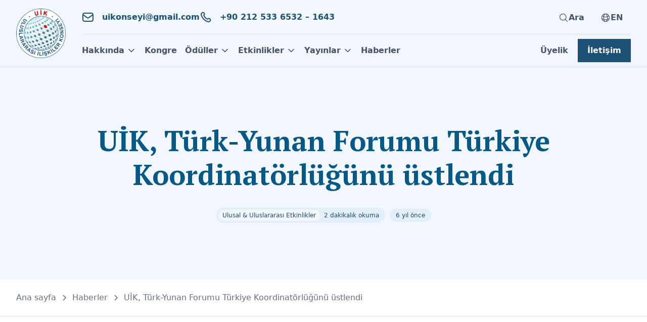

--- FILE ---
content_type: text/html; charset=UTF-8
request_url: https://www.uik.org.tr/haberler/uik-turk-yunan-forumu-turkiye-koordinatorlugunu-ustlendi
body_size: 14430
content:
<!DOCTYPE html>
<!--  This site was created in Webflow. https://www.webflow.com  -->
<!--  Last Published: Sun Jan 15 2023 16:53:08 GMT+0000 (Coordinated Universal Time)  -->
<html data-wf-page="63aaecec8605622a51415570" data-wf-site="639984c13d18046f94f2f605"
    lang="tr">


<head>
    <meta charset="utf-8">
    <title>UİK, Türk-Yunan Forumu Türkiye Koordinatörlüğünü üstlendi — UİK</title>
    <meta content="Türkiye ile Yunanistan arasındaki ilişkilerin güçlendirilmesi, sorunlu konuların resmi temaslar dışında, her iki ülkede etkinliği olan bireyler arasında görüşülerek, olası çözüm önerilerinin iki ülke yönetimlerine iletilmesi ve iki ülke ilişkilerinde sorunlar yaşandığı ve resmi düzeyde temasların zayıfladığı dönemlerde ilişkileri sürdürmek amaçlarıyla 1998’de oluşturulan Türk-Yunan Forumu’nun Türkiye Koordinatörlüğü’nü Mayıs 2018’den itibaren Uluslararası İlişkiler Konseyi Yönetim Kurulu Başkanı Prof. Dr. Mustafa Aydın üstlendi.
" name="description">
    <meta content="UİK, Türk-Yunan Forumu Türkiye Koordinatörlüğünü üstlendi — UİK" property="og:title">
    <meta content="Türkiye ile Yunanistan arasındaki ilişkilerin güçlendirilmesi, sorunlu konuların resmi temaslar dışında, her iki ülkede etkinliği olan bireyler arasında görüşülerek, olası çözüm önerilerinin iki ülke yönetimlerine iletilmesi ve iki ülke ilişkilerinde sorunlar yaşandığı ve resmi düzeyde temasların zayıfladığı dönemlerde ilişkileri sürdürmek amaçlarıyla 1998’de oluşturulan Türk-Yunan Forumu’nun Türkiye Koordinatörlüğü’nü Mayıs 2018’den itibaren Uluslararası İlişkiler Konseyi Yönetim Kurulu Başkanı Prof. Dr. Mustafa Aydın üstlendi.
" property="og:description">
            <meta content="https://www.uik.org.tr/storage/media/721/conversions/01GXHH038TEH9B72HR7K71TDMV-large.jpg" property="og:image">
        <meta content="UİK, Türk-Yunan Forumu Türkiye Koordinatörlüğünü üstlendi — UİK" property="twitter:title">
    <meta content="Türkiye ile Yunanistan arasındaki ilişkilerin güçlendirilmesi, sorunlu konuların resmi temaslar dışında, her iki ülkede etkinliği olan bireyler arasında görüşülerek, olası çözüm önerilerinin iki ülke yönetimlerine iletilmesi ve iki ülke ilişkilerinde sorunlar yaşandığı ve resmi düzeyde temasların zayıfladığı dönemlerde ilişkileri sürdürmek amaçlarıyla 1998’de oluşturulan Türk-Yunan Forumu’nun Türkiye Koordinatörlüğü’nü Mayıs 2018’den itibaren Uluslararası İlişkiler Konseyi Yönetim Kurulu Başkanı Prof. Dr. Mustafa Aydın üstlendi.
" property="twitter:description">
            <meta content="https://www.uik.org.tr/storage/media/721/conversions/01GXHH038TEH9B72HR7K71TDMV-large.jpg" property="twitter:image">
        <meta property="og:type" content="website">
    <meta content="summary_large_image" name="twitter:card">
    <meta content="width=device-width, initial-scale=1" name="viewport">
    <meta content="BrainCMS" name="generator">

    
    
    
    <link rel="preload" as="style" href="https://www.uik.org.tr/build/assets/app-9cb4b289.css" /><link rel="stylesheet" href="https://www.uik.org.tr/build/assets/app-9cb4b289.css" />
    <script src="https://ajax.googleapis.com/ajax/libs/webfont/1.6.26/webfont.js" type="text/javascript"></script>
    <script type="text/javascript">
        WebFont.load({
            google: {
                families: ["PT Serif:400,400italic,700,700italic"]
            }
        });
    </script>
    <!-- [if lt IE 9]><script src="https://cdnjs.cloudflare.com/ajax/libs/html5shiv/3.7.3/html5shiv.min.js" type="text/javascript"></script><![endif] -->
    <script type="text/javascript">
        ! function(o, c) {
            var n = c.documentElement,
                t = " w-mod-";
            n.className += t + "js",
                ("ontouchstart" in o || o.DocumentTouch && c instanceof DocumentTouch) && (n.className += t + "touch")
        }(window, document);
    </script>
    <link href="https://www.uik.org.tr/storage/media/722/01GXHH0392F2B24J7HA389T3A1.png" rel="shortcut icon" type="image/x-icon">
    <link href="https://www.uik.org.tr/storage/media/723/01GXHH0399P1N4BDCMS9CNZ9X6.png" rel="apple-touch-icon">
    <!--  Please keep this css code to improve the font quality -->
    <style>
        * {
            -webkit-font-smoothing: antialiased;
            -moz-osx-font-smoothing: grayscale;
        }
    </style>

            <script type="application/ld+json">{"@context":"https:\/\/schema.org","@type":"BreadcrumbList","itemListElement":[{"@type":"ListItem","position":1,"name":"Ana sayfa","item":"https:\/\/www.uik.org.tr"},{"@type":"ListItem","position":2,"name":"Haberler","item":"https:\/\/www.uik.org.tr\/haberler"},{"@type":"ListItem","position":3,"name":"U\u0130K, T\u00fcrk-Yunan Forumu T\u00fcrkiye Koordinat\u00f6rl\u00fc\u011f\u00fcn\u00fc \u00fcstlendi","item":"https:\/\/www.uik.org.tr\/haberler\/uik-turk-yunan-forumu-turkiye-koordinatorlugunu-ustlendi"}]}</script>
                <!--  [Attributes by Finsweet] Social Share  -->
            <script defer="" src="https://cdn.jsdelivr.net/npm/@finsweet/attributes-socialshare@1/socialshare.js"></script>
            <!--  [Attributes by Finsweet] Copy to clipboard  -->
            <script defer="" src="https://cdn.jsdelivr.net/npm/@finsweet/attributes-copyclip@1/copyclip.js"></script>
        
    <!-- Google Tag Manager -->
<script>(function(w,d,s,l,i){w[l]=w[l]||[];w[l].push({'gtm.start':
new Date().getTime(),event:'gtm.js'});var f=d.getElementsByTagName(s)[0],
j=d.createElement(s),dl=l!='dataLayer'?'&l='+l:'';j.async=true;j.src=
'https://www.googletagmanager.com/gtm.js?id='+i+dl;f.parentNode.insertBefore(j,f);
})(window,document,'script','dataLayer','GTM-NQ46HFC');</script>
<!-- End Google Tag Manager -->

<style>
 .w-richtext figure.w-richtext-align-fullwidth>div {width:100%}
</style>
</head>

<body>
    <!-- Google Tag Manager (noscript) -->
<noscript><iframe src="https://www.googletagmanager.com/ns.html?id=GTM-NQ46HFC"
height="0" width="0" style="display:none;visibility:hidden"></iframe></noscript>
<!-- End Google Tag Manager (noscript) -->

    <div class="page-wrapper">
        <div class="global-styles w-embed">
            <style>
                /* Get rid of top margin on first element in any rich text element */
                .w-richtext> :not(div):first-child,
                .w-richtext>div:first-child> :first-child {
                    margin-top: 0 !important;
                }

                /* Get rid of bottom margin on last element in any rich text element */
                .w-richtext> :last-child,
                .w-richtext ol li:last-child,
                .w-richtext ul li:last-child {
                    margin-bottom: 0 !important;
                }

                /*
                        Make the following elements inherit typography styles from the parent and not have hardcoded values.
                        Important: You will not be able to style for example "All Links" in Designer with this CSS applied.
                        Uncomment this CSS to use it in the project. Leave this message for future hand-off.
                    */
                /*
                    a,
                    .w-input,
                    .w-select,
                    .w-tab-link,
                    .w-nav-link,
                    .w-dropdown-btn,
                    .w-dropdown-toggle,
                    .w-dropdown-link {
                        color: inherit;
                        text-decoration: inherit;
                        font-size: inherit;
                    }
                    */
                /* Prevent all click and hover interaction with an element */
                .pointer-events-off {
                    pointer-events: none;
                }

                /* Enables all click and hover interaction with an element */
                .pointer-events-on {
                    pointer-events: auto;
                }

                /* Snippet enables you to add class of div-square which creates and maintains a 1:1 dimension of a div.*/
                .div-square::after {
                    content: "";
                    display: block;
                    padding-bottom: 100%;
                }

                /*Hide focus outline for main content element*/
                main:focus-visible {
                    outline: -webkit-focus-ring-color auto 0;
                }

                /* Make sure containers never lose their center alignment*/
                .container-large,
                .container-medium,
                .container-small {
                    margin-right: auto !important;
                    margin-left: auto !important;
                }

                /*Reset selects, buttons, and links styles*/
                .w-input,
                .w-select,
                a {
                    color: inherit;
                    text-decoration: inherit;
                    font-size: inherit;
                }

                /*Apply "..." after 3 lines of text */
                .text-style-3lines {
                    display: -webkit-box;
                    overflow: hidden;
                    -webkit-line-clamp: 3;
                    -webkit-box-orient: vertical;
                }

                /* Apply "..." after 2 lines of text */
                .text-style-2lines {
                    display: -webkit-box;
                    overflow: hidden;
                    -webkit-line-clamp: 2;
                    -webkit-box-orient: vertical;
                }

                /* Apply "..." at 100% width */
                .truncate-width {
                    width: 100%;
                    white-space: nowrap;
                    overflow: hidden;
                    text-overflow: ellipsis;
                }

                /* Removes native scrollbar */
                .no-scrollbar {
                    -ms-overflow-style: none;
                    /* IE 10+ */
                    overflow: -moz-scrollbars-none;
                    /* Firefox */
                }

                .no-scrollbar::-webkit-scrollbar {
                    display: none;
                    /* Safari and Chrome */
                }

                /* Adds inline flex display */
                .display-inlineflex {
                    display: inline-flex;
                }

                /* These classes are never overwritten */
                .hide {
                    display: none !important;
                }

                @media screen and (max-width: 991px) {

                    .hide,
                    .hide-tablet {
                        display: none !important;
                    }
                }

                @media screen and (max-width: 767px) {
                    .hide-mobile-landscape {
                        display: none !important;
                    }
                }

                @media screen and (max-width: 479px) {
                    .hide-mobile {
                        display: none !important;
                    }
                }

                .margin-0 {
                    margin: 0 !important;
                }

                .padding-0 {
                    padding: 0 !important;
                }

                .spacing-clean {
                    padding: 0 !important;
                    margin: 0 !important;
                }

                .margin-top {
                    margin-right: 0 !important;
                    margin-bottom: 0 !important;
                    margin-left: 0 !important;
                }

                .padding-top {
                    padding-right: 0 !important;
                    padding-bottom: 0 !important;
                    padding-left: 0 !important;
                }

                .margin-right {
                    margin-top: 0 !important;
                    margin-bottom: 0 !important;
                    margin-left: 0 !important;
                }

                .padding-right {
                    padding-top: 0 !important;
                    padding-bottom: 0 !important;
                    padding-left: 0 !important;
                }

                .margin-bottom {
                    margin-top: 0 !important;
                    margin-right: 0 !important;
                    margin-left: 0 !important;
                }

                .padding-bottom {
                    padding-top: 0 !important;
                    padding-right: 0 !important;
                    padding-left: 0 !important;
                }

                .margin-left {
                    margin-top: 0 !important;
                    margin-right: 0 !important;
                    margin-bottom: 0 !important;
                }

                .padding-left {
                    padding-top: 0 !important;
                    padding-right: 0 !important;
                    padding-bottom: 0 !important;
                }

                .margin-horizontal {
                    margin-top: 0 !important;
                    margin-bottom: 0 !important;
                }

                .padding-horizontal {
                    padding-top: 0 !important;
                    padding-bottom: 0 !important;
                }

                .margin-vertical {
                    margin-right: 0 !important;
                    margin-left: 0 !important;
                }

                .padding-vertical {
                    padding-right: 0 !important;
                    padding-left: 0 !important;
                }
            </style>
        </div>
        <div class="global-scripts hide">
            <div class="w-embed w-script">
                <script>
                    document.addEventListener("DOMContentLoaded", () => {
                        $('[bw-content]').each(function() {
                            const $this = $(this);
                            switch (this.getAttribute('bw-content')) {
                                case 'document-url':
                                    $this.text(location.href.replace(location.hash, ""));
                                    break;
                            }
                        });

                        $('.open-search-modal-wrapper').click(function() {
                            setTimeout(() => {
                                var $input = $('.search-modal_component:visible input[type=search]').first();
                                if ($input.length > 0) {
                                    $input.focus();
                                }
                            }, 600);
                        });
                    });
                </script>
            </div>
        </div>
        <div class="main-wrapper">
            
            
            
            
            <div class="navbar-wrapper">
    <div data-w-id="34bd58a8-2b07-50d5-b08f-d4106d2e1c3c" data-animation="default" data-collapse="medium"
        data-duration="400" data-easing="ease" data-easing2="ease" role="banner" class="navbar08_component w-nav">
        <div class="navbar08_container">
            <a href="https://www.uik.org.tr" aria-current="page"
                class="navbar08_logo-link w-nav-brand">
                                    <img loading="eager" width="auto" height="98" alt="UIK Logo" class="navbar08_logo-image" src="https://www.uik.org.tr/storage/media/720/01GXHH038K8KTHM0D4TWFS6TP0.png" alt="logo-tr-white-bg">
                            </a>
            <nav role="navigation" class="navbar08_menu w-nav-menu">
                <div class="navbar08_menu-left">
                    <div data-hover="true" data-delay="300" class="navbar08_menu-dropdown w-dropdown is-first">
    <div class="navbar08_dropdown-toggle w-dropdown-toggle">
        <div class="dropdown-icon w-embed">
            <svg width="20" height="20" viewbox="0 0 20 20" fill="none" xmlns="http://www.w3.org/2000/svg">
                <path d="M5 7.5L10 12.5L15 7.5" stroke="CurrentColor" stroke-width="1.67" stroke-linecap="round"
                    stroke-linejoin="round"></path>
            </svg>
        </div>
        <div>Hakkında</div>
    </div>
    <nav class="navbar08_dropdown-list w-dropdown-list is-one-column">
        <div class="navbar08_dropdown-content is-one-column">

                            <a href="https://www.uik.org.tr/hakkinda/tarihce"
    class="navbar08_dropdown-link w-inline-block  "
    target="_self">
    <div class="navbar08_icon-wrapper">
        <div class="icon-1x1-xsmall text-color-primary600 w-embed">
            <svg width="24" height="24" xmlns="http://www.w3.org/2000/svg" fill="none" viewbox="0 0 24 24"
                stroke-width="1.5" stroke="currentColor">
                <path stroke-linecap="round" stroke-linejoin="round" d="M13.5 4.5L21 12m0 0l-7.5 7.5M21 12H3"></path>
            </svg>
        </div>
    </div>
    <div class="navbar08_item-right">
        <div class="text-weight-semibold text-color-gray900">Tarihçe</div>
    </div>
</a>
                            <a href="https://www.uik.org.tr/hakkinda/dernek-kurullari"
    class="navbar08_dropdown-link w-inline-block  "
    target="_self">
    <div class="navbar08_icon-wrapper">
        <div class="icon-1x1-xsmall text-color-primary600 w-embed">
            <svg width="24" height="24" xmlns="http://www.w3.org/2000/svg" fill="none" viewbox="0 0 24 24"
                stroke-width="1.5" stroke="currentColor">
                <path stroke-linecap="round" stroke-linejoin="round" d="M13.5 4.5L21 12m0 0l-7.5 7.5M21 12H3"></path>
            </svg>
        </div>
    </div>
    <div class="navbar08_item-right">
        <div class="text-weight-semibold text-color-gray900">Dernek Kurulları</div>
    </div>
</a>
                            <a href="https://www.uik.org.tr/hakkinda/tuzuk"
    class="navbar08_dropdown-link w-inline-block  "
    target="_self">
    <div class="navbar08_icon-wrapper">
        <div class="icon-1x1-xsmall text-color-primary600 w-embed">
            <svg width="24" height="24" xmlns="http://www.w3.org/2000/svg" fill="none" viewbox="0 0 24 24"
                stroke-width="1.5" stroke="currentColor">
                <path stroke-linecap="round" stroke-linejoin="round" d="M13.5 4.5L21 12m0 0l-7.5 7.5M21 12H3"></path>
            </svg>
        </div>
    </div>
    <div class="navbar08_item-right">
        <div class="text-weight-semibold text-color-gray900">Tüzük</div>
    </div>
</a>
                            <a href="https://www.uik.org.tr/yonergeler"
    class="navbar08_dropdown-link w-inline-block  "
    target="_self">
    <div class="navbar08_icon-wrapper">
        <div class="icon-1x1-xsmall text-color-primary600 w-embed">
            <svg width="24" height="24" xmlns="http://www.w3.org/2000/svg" fill="none" viewbox="0 0 24 24"
                stroke-width="1.5" stroke="currentColor">
                <path stroke-linecap="round" stroke-linejoin="round" d="M13.5 4.5L21 12m0 0l-7.5 7.5M21 12H3"></path>
            </svg>
        </div>
    </div>
    <div class="navbar08_item-right">
        <div class="text-weight-semibold text-color-gray900">Yönergeler</div>
    </div>
</a>
            
        </div>
    </nav>
</div>
<a class="  navbar08_link w-nav-link is-first"
    href="http://uikkongre.com/" target="_blank">
        <span>Kongre</span>
</a>
<div data-hover="true" data-delay="300" class="navbar08_menu-dropdown w-dropdown is-first">
    <div class="navbar08_dropdown-toggle w-dropdown-toggle">
        <div class="dropdown-icon w-embed">
            <svg width="20" height="20" viewbox="0 0 20 20" fill="none" xmlns="http://www.w3.org/2000/svg">
                <path d="M5 7.5L10 12.5L15 7.5" stroke="CurrentColor" stroke-width="1.67" stroke-linecap="round"
                    stroke-linejoin="round"></path>
            </svg>
        </div>
        <div>Ödüller</div>
    </div>
    <nav class="navbar08_dropdown-list w-dropdown-list is-one-column">
        <div class="navbar08_dropdown-content is-one-column">

                            <a href="https://www.uik.org.tr/oduller/ustalara-saygi-odulu"
    class="navbar08_dropdown-link w-inline-block  "
    target="_self">
    <div class="navbar08_icon-wrapper">
        <div class="icon-1x1-xsmall text-color-primary600 w-embed">
            <svg width="24" height="24" xmlns="http://www.w3.org/2000/svg" fill="none" viewbox="0 0 24 24"
                stroke-width="1.5" stroke="currentColor">
                <path stroke-linecap="round" stroke-linejoin="round" d="M13.5 4.5L21 12m0 0l-7.5 7.5M21 12H3"></path>
            </svg>
        </div>
    </div>
    <div class="navbar08_item-right">
        <div class="text-weight-semibold text-color-gray900">Ustalara Saygı Ödülü</div>
    </div>
</a>
                            <a href="https://www.uik.org.tr/oduller/uik-tesvik-odulu"
    class="navbar08_dropdown-link w-inline-block  "
    target="_self">
    <div class="navbar08_icon-wrapper">
        <div class="icon-1x1-xsmall text-color-primary600 w-embed">
            <svg width="24" height="24" xmlns="http://www.w3.org/2000/svg" fill="none" viewbox="0 0 24 24"
                stroke-width="1.5" stroke="currentColor">
                <path stroke-linecap="round" stroke-linejoin="round" d="M13.5 4.5L21 12m0 0l-7.5 7.5M21 12H3"></path>
            </svg>
        </div>
    </div>
    <div class="navbar08_item-right">
        <div class="text-weight-semibold text-color-gray900">UIK Teşvik Ödülü</div>
    </div>
</a>
                            <a href="https://www.uik.org.tr/oduller/tez-odulu"
    class="navbar08_dropdown-link w-inline-block  "
    target="_self">
    <div class="navbar08_icon-wrapper">
        <div class="icon-1x1-xsmall text-color-primary600 w-embed">
            <svg width="24" height="24" xmlns="http://www.w3.org/2000/svg" fill="none" viewbox="0 0 24 24"
                stroke-width="1.5" stroke="currentColor">
                <path stroke-linecap="round" stroke-linejoin="round" d="M13.5 4.5L21 12m0 0l-7.5 7.5M21 12H3"></path>
            </svg>
        </div>
    </div>
    <div class="navbar08_item-right">
        <div class="text-weight-semibold text-color-gray900">Doktora Tez Ödülü</div>
    </div>
</a>
            
        </div>
    </nav>
</div>
<div data-hover="true" data-delay="300" class="navbar08_menu-dropdown w-dropdown is-first">
    <div class="navbar08_dropdown-toggle w-dropdown-toggle">
        <div class="dropdown-icon w-embed">
            <svg width="20" height="20" viewbox="0 0 20 20" fill="none" xmlns="http://www.w3.org/2000/svg">
                <path d="M5 7.5L10 12.5L15 7.5" stroke="CurrentColor" stroke-width="1.67" stroke-linecap="round"
                    stroke-linejoin="round"></path>
            </svg>
        </div>
        <div>Etkinlikler</div>
    </div>
    <nav class="navbar08_dropdown-list w-dropdown-list is-one-column">
        <div class="navbar08_dropdown-content is-one-column">

                            <a href="https://www.globacademy.org/guvenlik-akademisi-anasayfa/"
    class="navbar08_dropdown-link w-inline-block  "
    target="_blank">
    <div class="navbar08_icon-wrapper">
        <div class="icon-1x1-xsmall text-color-primary600 w-embed">
            <svg width="24" height="24" xmlns="http://www.w3.org/2000/svg" fill="none" viewbox="0 0 24 24"
                stroke-width="1.5" stroke="currentColor">
                <path stroke-linecap="round" stroke-linejoin="round" d="M13.5 4.5L21 12m0 0l-7.5 7.5M21 12H3"></path>
            </svg>
        </div>
    </div>
    <div class="navbar08_item-right">
        <div class="text-weight-semibold text-color-gray900">Güvenlik Akademisi</div>
    </div>
</a>
                            <a href="https://www.globacademy.org/dis-politika-akademisi/"
    class="navbar08_dropdown-link w-inline-block  "
    target="_blank">
    <div class="navbar08_icon-wrapper">
        <div class="icon-1x1-xsmall text-color-primary600 w-embed">
            <svg width="24" height="24" xmlns="http://www.w3.org/2000/svg" fill="none" viewbox="0 0 24 24"
                stroke-width="1.5" stroke="currentColor">
                <path stroke-linecap="round" stroke-linejoin="round" d="M13.5 4.5L21 12m0 0l-7.5 7.5M21 12H3"></path>
            </svg>
        </div>
    </div>
    <div class="navbar08_item-right">
        <div class="text-weight-semibold text-color-gray900">Dış Politika Akademisi</div>
    </div>
</a>
                            <a href="https://www.uik.org.tr/meslektas-sohbetleri"
    class="navbar08_dropdown-link w-inline-block  "
    target="_self">
    <div class="navbar08_icon-wrapper">
        <div class="icon-1x1-xsmall text-color-primary600 w-embed">
            <svg width="24" height="24" xmlns="http://www.w3.org/2000/svg" fill="none" viewbox="0 0 24 24"
                stroke-width="1.5" stroke="currentColor">
                <path stroke-linecap="round" stroke-linejoin="round" d="M13.5 4.5L21 12m0 0l-7.5 7.5M21 12H3"></path>
            </svg>
        </div>
    </div>
    <div class="navbar08_item-right">
        <div class="text-weight-semibold text-color-gray900">Meslektaş Sohbetleri</div>
    </div>
</a>
            
        </div>
    </nav>
</div>
<div data-hover="true" data-delay="300" class="navbar08_menu-dropdown w-dropdown is-first">
    <div class="navbar08_dropdown-toggle w-dropdown-toggle">
        <div class="dropdown-icon w-embed">
            <svg width="20" height="20" viewbox="0 0 20 20" fill="none" xmlns="http://www.w3.org/2000/svg">
                <path d="M5 7.5L10 12.5L15 7.5" stroke="CurrentColor" stroke-width="1.67" stroke-linecap="round"
                    stroke-linejoin="round"></path>
            </svg>
        </div>
        <div>Yayınlar</div>
    </div>
    <nav class="navbar08_dropdown-list w-dropdown-list is-one-column">
        <div class="navbar08_dropdown-content is-one-column">

                            <a href="https://www.uik.org.tr/yayinlar/guvenlik-calismalari-serisi"
    class="navbar08_dropdown-link w-inline-block  "
    target="_self">
    <div class="navbar08_icon-wrapper">
        <div class="icon-1x1-xsmall text-color-primary600 w-embed">
            <svg width="24" height="24" xmlns="http://www.w3.org/2000/svg" fill="none" viewbox="0 0 24 24"
                stroke-width="1.5" stroke="currentColor">
                <path stroke-linecap="round" stroke-linejoin="round" d="M13.5 4.5L21 12m0 0l-7.5 7.5M21 12H3"></path>
            </svg>
        </div>
    </div>
    <div class="navbar08_item-right">
        <div class="text-weight-semibold text-color-gray900">Güvenlik Çalışmaları Serisi</div>
    </div>
</a>
                            <a href="https://www.uidergisi.com.tr/"
    class="navbar08_dropdown-link w-inline-block  "
    target="_blank">
    <div class="navbar08_icon-wrapper">
        <div class="icon-1x1-xsmall text-color-primary600 w-embed">
            <svg width="24" height="24" xmlns="http://www.w3.org/2000/svg" fill="none" viewbox="0 0 24 24"
                stroke-width="1.5" stroke="currentColor">
                <path stroke-linecap="round" stroke-linejoin="round" d="M13.5 4.5L21 12m0 0l-7.5 7.5M21 12H3"></path>
            </svg>
        </div>
    </div>
    <div class="navbar08_item-right">
        <div class="text-weight-semibold text-color-gray900">Uluslararası İlişkiler Dergisi</div>
    </div>
</a>
                            <a href="https://www.uikpanorama.com/"
    class="navbar08_dropdown-link w-inline-block  "
    target="_blank">
    <div class="navbar08_icon-wrapper">
        <div class="icon-1x1-xsmall text-color-primary600 w-embed">
            <svg width="24" height="24" xmlns="http://www.w3.org/2000/svg" fill="none" viewbox="0 0 24 24"
                stroke-width="1.5" stroke="currentColor">
                <path stroke-linecap="round" stroke-linejoin="round" d="M13.5 4.5L21 12m0 0l-7.5 7.5M21 12H3"></path>
            </svg>
        </div>
    </div>
    <div class="navbar08_item-right">
        <div class="text-weight-semibold text-color-gray900">Panorama</div>
    </div>
</a>
                            <a href="https://trguvenlikportali.com/"
    class="navbar08_dropdown-link w-inline-block  "
    target="_blank">
    <div class="navbar08_icon-wrapper">
        <div class="icon-1x1-xsmall text-color-primary600 w-embed">
            <svg width="24" height="24" xmlns="http://www.w3.org/2000/svg" fill="none" viewbox="0 0 24 24"
                stroke-width="1.5" stroke="currentColor">
                <path stroke-linecap="round" stroke-linejoin="round" d="M13.5 4.5L21 12m0 0l-7.5 7.5M21 12H3"></path>
            </svg>
        </div>
    </div>
    <div class="navbar08_item-right">
        <div class="text-weight-semibold text-color-gray900">Güvenlik Portalı</div>
    </div>
</a>
                            <a href="http://www.secopedia.org/"
    class="navbar08_dropdown-link w-inline-block  "
    target="_blank">
    <div class="navbar08_icon-wrapper">
        <div class="icon-1x1-xsmall text-color-primary600 w-embed">
            <svg width="24" height="24" xmlns="http://www.w3.org/2000/svg" fill="none" viewbox="0 0 24 24"
                stroke-width="1.5" stroke="currentColor">
                <path stroke-linecap="round" stroke-linejoin="round" d="M13.5 4.5L21 12m0 0l-7.5 7.5M21 12H3"></path>
            </svg>
        </div>
    </div>
    <div class="navbar08_item-right">
        <div class="text-weight-semibold text-color-gray900">Secopedia</div>
    </div>
</a>
                            <a href="https://www.uik.org.tr/raporlar"
    class="navbar08_dropdown-link w-inline-block  "
    target="_self">
    <div class="navbar08_icon-wrapper">
        <div class="icon-1x1-xsmall text-color-primary600 w-embed">
            <svg width="24" height="24" xmlns="http://www.w3.org/2000/svg" fill="none" viewbox="0 0 24 24"
                stroke-width="1.5" stroke="currentColor">
                <path stroke-linecap="round" stroke-linejoin="round" d="M13.5 4.5L21 12m0 0l-7.5 7.5M21 12H3"></path>
            </svg>
        </div>
    </div>
    <div class="navbar08_item-right">
        <div class="text-weight-semibold text-color-gray900">Raporlar</div>
    </div>
</a>
                            <a href="https://www.uik.org.tr/yayinlar/diger-yayinlar"
    class="navbar08_dropdown-link w-inline-block  "
    target="_self">
    <div class="navbar08_icon-wrapper">
        <div class="icon-1x1-xsmall text-color-primary600 w-embed">
            <svg width="24" height="24" xmlns="http://www.w3.org/2000/svg" fill="none" viewbox="0 0 24 24"
                stroke-width="1.5" stroke="currentColor">
                <path stroke-linecap="round" stroke-linejoin="round" d="M13.5 4.5L21 12m0 0l-7.5 7.5M21 12H3"></path>
            </svg>
        </div>
    </div>
    <div class="navbar08_item-right">
        <div class="text-weight-semibold text-color-gray900">Diğer Yayınlar</div>
    </div>
</a>
            
        </div>
    </nav>
</div>
<a class="  navbar08_link w-nav-link is-first"
    href="https://www.uik.org.tr/haberler" target="_self">
        <span>Haberler</span>
</a>


                    <div class="navbar08_button-wrapper">
                        <a class="uui-button-tertiary-gray w-inline-block   is-first"
    href="https://www.uik.org.tr/uyelik" target="_self">
        <span>Üyelik</span>
</a>
<a class="uui-button w-inline-block   is-first"
    href="https://www.uik.org.tr/iletisim" target="_self">
        <span>İletişim</span>
</a>

                    </div>
                </div>
                <div class="navbar08_menu-right">
                    <div class="navbar08_contact-list">
                        <a href="/cdn-cgi/l/email-protection#ff8a969490918c9a8696bf98929e9693d19c9092" class="contact03_item is-first"><div class="contact03_icon-wrapper"><div class="icon-1x1-xsmall w-embed"><svg width="24" height="24" viewBox="0 0 24 24" fill="none" xmlns="http://www.w3.org/2000/svg">
                                        <path d="M2 7L10.1649 12.7154C10.8261 13.1783 11.1567 13.4097 11.5163 13.4993C11.8339 13.5785 12.1661 13.5785 12.4837 13.4993C12.8433 13.4097 13.1739 13.1783 13.8351 12.7154L22 7M6.8 20H17.2C18.8802 20 19.7202 20 20.362 19.673C20.9265 19.3854 21.3854 18.9265 21.673 18.362C22 17.7202 22 16.8802 22 15.2V8.8C22 7.11984 22 6.27976 21.673 5.63803C21.3854 5.07354 20.9265 4.6146 20.362 4.32698C19.7202 4 18.8802 4 17.2 4H6.8C5.11984 4 4.27976 4 3.63803 4.32698C3.07354 4.6146 2.6146 5.07354 2.32698 5.63803C2 6.27976 2 7.11984 2 8.8V15.2C2 16.8802 2 17.7202 2.32698 18.362C2.6146 18.9265 3.07354 19.3854 3.63803 19.673C4.27976 20 5.11984 20 6.8 20Z" stroke="currentColor" stroke-width="2" stroke-linecap="round" stroke-linejoin="round"></path>
                                    </svg></div></div><span class="text-style-link-02-2"><span class="__cf_email__" data-cfemail="1b6e72707475687e62725b7c767a727735787476">[email&#160;protected]</span></span></a><a href="tel:+902125336532" class="contact03_item"><div class="contact03_icon-wrapper"><div class="icon-1x1-xsmall w-embed"><svg width="24" height="24" viewBox="0 0 24 24" fill="none" xmlns="http://www.w3.org/2000/svg">
                                        <path d="M8.38028 8.85335C9.07627 10.303 10.0251 11.6616 11.2266 12.8632C12.4282 14.0648 13.7869 15.0136 15.2365 15.7096C15.3612 15.7694 15.4235 15.7994 15.5024 15.8224C15.7828 15.9041 16.127 15.8454 16.3644 15.6754C16.4313 15.6275 16.4884 15.5704 16.6027 15.4561C16.9523 15.1064 17.1271 14.9316 17.3029 14.8174C17.9658 14.3864 18.8204 14.3864 19.4833 14.8174C19.6591 14.9316 19.8339 15.1064 20.1835 15.4561L20.3783 15.6509C20.9098 16.1824 21.1755 16.4481 21.3198 16.7335C21.6069 17.301 21.6069 17.9713 21.3198 18.5389C21.1755 18.8242 20.9098 19.09 20.3783 19.6214L20.2207 19.779C19.6911 20.3087 19.4263 20.5735 19.0662 20.7757C18.6667 21.0001 18.0462 21.1615 17.588 21.1601C17.1751 21.1589 16.8928 21.0788 16.3284 20.9186C13.295 20.0576 10.4326 18.4332 8.04466 16.0452C5.65668 13.6572 4.03221 10.7948 3.17124 7.76144C3.01103 7.19699 2.93092 6.91477 2.9297 6.50182C2.92833 6.0436 3.08969 5.42311 3.31411 5.0236C3.51636 4.66357 3.78117 4.39876 4.3108 3.86913L4.46843 3.7115C4.99987 3.18006 5.2656 2.91433 5.55098 2.76999C6.11854 2.48292 6.7888 2.48292 7.35636 2.76999C7.64174 2.91433 7.90747 3.18006 8.43891 3.7115L8.63378 3.90637C8.98338 4.25597 9.15819 4.43078 9.27247 4.60655C9.70347 5.26945 9.70347 6.12403 9.27247 6.78692C9.15819 6.96269 8.98338 7.1375 8.63378 7.4871C8.51947 7.60142 8.46231 7.65857 8.41447 7.72538C8.24446 7.96281 8.18576 8.30707 8.26748 8.58743C8.29048 8.66632 8.32041 8.72866 8.38028 8.85335Z" stroke="currentColor" stroke-width="2" stroke-linecap="round" stroke-linejoin="round"></path>
                                    </svg></div></div><span class="text-style-link-02-2">+90 212 533 6532 – 1643</span></a>
                    </div>

                    <div class="navbar08_menu-right-right">
                        <div class="navbar08_search-menu">
                            <div class="open-search-modal-wrapper">
    <div class="open-search-modal">
        <div class="navbar08_link">
            <div class="navbar08_link-inner">
                <div class="navbar08_link-icon w-embed"><svg width="20" height="20"
                        xmlns="http://www.w3.org/2000/svg" fill="none" viewbox="0 0 24 24" stroke-width="1.5"
                        stroke="currentColor">
                        <path stroke-linecap="round" stroke-linejoin="round"
                            d="M21 21l-5.197-5.197m0 0A7.5 7.5 0 105.196 5.196a7.5 7.5 0 0010.607 10.607z">
                        </path>
                    </svg></div>
                                    <div>Ara</div>
                            </div>
        </div>
    </div>
</div>
                        </div>
                                                    <div class="navbar08_lang-menu">
                                <a href="https://www.uik.org.tr/en" class="navbar08_link is-lang w-inline-block">
                <div class="navbar08_link-inner">
                    <div class="navbar08_link-icon w-embed"><svg width="20" height="20"
                            xmlns="http://www.w3.org/2000/svg" fill="none" viewbox="0 0 24 24" stroke-width="1.5"
                            stroke="currentColor">
                            <path stroke-linecap="round" stroke-linejoin="round"
                                d="M12 21a9.004 9.004 0 008.716-6.747M12 21a9.004 9.004 0 01-8.716-6.747M12 21c2.485 0 4.5-4.03 4.5-9S14.485 3 12 3m0 18c-2.485 0-4.5-4.03-4.5-9S9.515 3 12 3m0 0a8.997 8.997 0 017.843 4.582M12 3a8.997 8.997 0 00-7.843 4.582m15.686 0A11.953 11.953 0 0112 10.5c-2.998 0-5.74-1.1-7.843-2.918m15.686 0A8.959 8.959 0 0121 12c0 .778-.099 1.533-.284 2.253m0 0A17.919 17.919 0 0112 16.5c-3.162 0-6.133-.815-8.716-2.247m0 0A9.015 9.015 0 013 12c0-1.605.42-3.113 1.157-4.418">
                            </path>
                        </svg></div>
                    <div>EN</div>
                </div>
            </a>
                                        </div>
                                            </div>
                </div>
            </nav>

            <div class="navbar08_mobile-toolbar">
                <div aria-hidden="true" class="navbar08_search-menu is-mobile">
                    <div class="open-search-modal-wrapper">
    <div class="open-search-modal">
        <div class="navbar08_link">
            <div class="navbar08_link-inner">
                <div class="navbar08_link-icon w-embed"><svg width="20" height="20"
                        xmlns="http://www.w3.org/2000/svg" fill="none" viewbox="0 0 24 24" stroke-width="1.5"
                        stroke="currentColor">
                        <path stroke-linecap="round" stroke-linejoin="round"
                            d="M21 21l-5.197-5.197m0 0A7.5 7.5 0 105.196 5.196a7.5 7.5 0 0010.607 10.607z">
                        </path>
                    </svg></div>
                                    <div>Ara</div>
                            </div>
        </div>
    </div>
</div>
                </div>
                                    <div class="navbar08_lang-menu">
                        <a href="https://www.uik.org.tr/en" class="navbar08_link is-lang w-inline-block">
                <div class="navbar08_link-inner">
                    <div class="navbar08_link-icon w-embed"><svg width="20" height="20"
                            xmlns="http://www.w3.org/2000/svg" fill="none" viewbox="0 0 24 24" stroke-width="1.5"
                            stroke="currentColor">
                            <path stroke-linecap="round" stroke-linejoin="round"
                                d="M12 21a9.004 9.004 0 008.716-6.747M12 21a9.004 9.004 0 01-8.716-6.747M12 21c2.485 0 4.5-4.03 4.5-9S14.485 3 12 3m0 18c-2.485 0-4.5-4.03-4.5-9S9.515 3 12 3m0 0a8.997 8.997 0 017.843 4.582M12 3a8.997 8.997 0 00-7.843 4.582m15.686 0A11.953 11.953 0 0112 10.5c-2.998 0-5.74-1.1-7.843-2.918m15.686 0A8.959 8.959 0 0121 12c0 .778-.099 1.533-.284 2.253m0 0A17.919 17.919 0 0112 16.5c-3.162 0-6.133-.815-8.716-2.247m0 0A9.015 9.015 0 013 12c0-1.605.42-3.113 1.157-4.418">
                            </path>
                        </svg></div>
                    <div>EN</div>
                </div>
            </a>
                                </div>
                                <div class="navbar08_menu-button w-nav-button">
                    <div class="menu-icon_component">
                        <div class="menu-icon_line-top"></div>
                        <div class="menu-icon_line-middle">
                            <div class="menu-icon_line-middle-inner"></div>
                        </div>
                        <div class="menu-icon_line-bottom"></div>
                    </div>
                </div>
            </div>
            <div class="search-modal_component">
    <div class="search-modal_content-wrapper">
        <a aria-hidden="true" href="#" class="search-modal_close-button w-inline-block">
            <div class="icon-embed-small w-embed"><svg width="100%" height="100%" viewbox="0 0 32 32" fill="none"
                    xmlns="http://www.w3.org/2000/svg">
                    <path
                        d="M24.056 23.5004L23.5004 24.056C23.1935 24.3628 22.696 24.3628 22.3892 24.056L16 17.6668L9.61078 24.056C9.30394 24.3628 8.80645 24.3628 8.49961 24.056L7.94403 23.5004C7.63719 23.1936 7.63719 22.6961 7.94403 22.3892L14.3332 16L7.94403 9.61081C7.63719 9.30397 7.63719 8.80648 7.94403 8.49964L8.49961 7.94406C8.80645 7.63721 9.30394 7.63721 9.61078 7.94406L16 14.3333L22.3892 7.94404C22.6961 7.6372 23.1935 7.6372 23.5004 7.94404L24.056 8.49963C24.3628 8.80647 24.3628 9.30395 24.056 9.61079L17.6667 16L24.056 22.3892C24.3628 22.6961 24.3628 23.1936 24.056 23.5004Z"
                        fill="currentColor"></path>
                </svg></div>
        </a>
        <div class="search-modal_form">
            <div class="search-modal_form-body">
                <form action="https://www.uik.org.tr/arama"
    class="search-modal_form-wrapper w-form">
    <input type="search" class="form-input-fancy w-input" maxlength="256"
        name="sorgu"
        placeholder="Ara..." required=""><input
        type="submit" value="Ara"
        class="uui-button w-button">
</form>
            </div>
        </div>
    </div>
    <div class="search-modal_background-overlay"></div>
</div>
        </div>
    </div>
</div>
                        <header class="section_header10">
    <div class="page-padding">
        <div class="container-medium">
            <div class="padding-vertical padding-xhuge">
                <div class="text-align-center">
                                            <div class="margin-bottom margin-small">
                            <h1 class="text-color-blueprimary800">UİK, Türk-Yunan Forumu Türkiye Koordinatörlüğünü üstlendi</h1>
                        </div>
                                                            
                                            <div class="margin-top margin-medium">
                                                            <div class="display-inlineflex">
                                    <div class="blogsection04_meta-wrapper is-no-margin-bottom">
                                                                                    <a href="https://www.uik.org.tr/etiket/ulusal-uluslararasi-etkinlikler"
                                                class="blogsection04_category-link w-inline-block">
                                                <div>Ulusal &amp; Uluslararası Etkinlikler</div>
                                            </a>
                                        
                                                                                    <div class="blogsection04_read-time">
                                                <div>
                                                    2 dakikalık okuma
                                                </div>
                                            </div>
                                                                            </div>
                                </div>
                            
                                                            <div class="display-inlineflex margin-left margin-tiny">
                                    <div class="blogsection04_meta-wrapper is-no-margin-bottom">
                                        <div class="blogsection04_read-time">
                                            <div>6 yıl önce</div>
                                        </div>
                                    </div>
                                </div>
                                                    </div>
                    
                                    </div>
            </div>
        </div>
    </div>
</header>
                    <section  class="blogpost06_breadcrumb-wrapper">
    <div class="page-padding">
        <div class="container-large">
            <div class="padding-vertical padding-small">
                <div class="blogpost06_breadcrumb">
                                                                        <a href="https://www.uik.org.tr" class="breadcrumb-link w-inline-block">
                                <div>Ana sayfa</div>
                            </a>
                            <div class="breadcrumb-divider w-embed">
                                <svg width="16" height="16" viewBox="0 0 16 16" fill="none"
                                    xmlns="http://www.w3.org/2000/svg">
                                    <path d="M6 3L11 8L6 13" stroke="currentColor" stroke-width="1.5"></path>
                                </svg>
                            </div>
                                                                                                <a href="https://www.uik.org.tr/haberler" class="breadcrumb-link w-inline-block">
                                <div>Haberler</div>
                            </a>
                            <div class="breadcrumb-divider w-embed">
                                <svg width="16" height="16" viewBox="0 0 16 16" fill="none"
                                    xmlns="http://www.w3.org/2000/svg">
                                    <path d="M6 3L11 8L6 13" stroke="currentColor" stroke-width="1.5"></path>
                                </svg>
                            </div>
                                                                                                <div class="breadcrumb-link">UİK, Türk-Yunan Forumu Türkiye Koordinatörlüğünü üstlendi</div>
                                                            </div>
            </div>
        </div>
    </div>
</section>
                    <section class="blogpost06_content-wrapper">
    <div class="page-padding">
        <div class="container-large">
            <div class="padding-vertical padding-xhuge">
                <div class="max-width-large align-center">
                    <div class="blogpost06_content is-on-column-grid">
                                                <div class="text-rich-text w-richtext">
                            <p>Türkiye ile Yunanistan arasındaki ilişkilerin güçlendirilmesi, sorunlu konuların resmi temaslar dışında, her iki ülkede etkinliği olan bireyler arasında görüşülerek, olası çözüm önerilerinin iki ülke yönetimlerine iletilmesi ve iki ülke ilişkilerinde sorunlar yaşandığı ve resmi düzeyde temasların zayıfladığı dönemlerde ilişkileri sürdürmek amaçlarıyla 1998’de oluşturulan Türk-Yunan Forumu’nun Türkiye Koordinatörlüğü’nü Mayıs 2018’den itibaren Uluslararası İlişkiler Konseyi Yönetim Kurulu Başkanı Prof. Dr. Mustafa Aydın üstlendi.
1997 yılında İngiltere’de Türkiye ve Yunanistan’dan gelen katılımcıların da olduğu bir konferansta ortaya atılan fikir üzerine, 1998 yılında oluşturulan “Türk-Yunan Forumu Politik Analiz Grubu” çalışmalarının evrilmesiyle 1999 yılında kuruluşu gerçekleştirilen Türk-Yunan Forumu, iki ülke arasındaki resmi ilişkiler dışında kurulmuş ilk Türk-Yunan sivil toplum oluşumu olmuştur. 2006 yılına kadar sadece Türkiye ve Yunanistan’ı ilgilendiren siyasi konuların ele alınıp tartışıldığı Forum çalışmaları, bu yıldan itibaren bölgedeki konuları ve Kıbrıs’ı da kapsayacak şekilde genişletilmiştir. Forum, yaptığı çalışmalarla Türkiye ve Yunanistan arasındaki ilişkilerin güçlendirilmesini hedeflemektedir.
Yunanistan tarafının koordinatörlüğünü kuruluş aşamasında bir süre  Christos Rozakis sürdürmüş, ardından iş insanı ve yazar Costas Caras devralmıştır. Türkiye tarafının koordinatörlüğünü ise sırasıyla Emekli Oramiral Güven Erkaya, Dışişleri eski Bakanı ve Emekli Büyükelçi İlter Türkmen ile Boğaziçi Üniversitesi eski Rektörü Prof. Dr. Üstün Ergüder üstlenmişlerdir. Koordinatörlüğün Prof. Dr. Mustafa Aydın’a geçmesi ile Uluslararası İlişkiler Konseyi de, Türk-Yunan Forumu’nun sekretaryasını devralmıştır.</p>

        <div class="blogpost06_rich-text-divider"></div>
    <div class="blogpost06_content-bottom">
    <div class="text-weight-semibold">Bu içeriği paylaş</div>

                
    <div class="w-layout-grid blogpost04_share">
        <a fs-copyclip-message="Kopyalandı!" fs-copyclip-element="click"
            id="w-node-_05602c2b-77dd-be8e-1df1-736dd126ebdd-0d0681f8" href="#"
            class="button-secondary-gray is-button-small w-inline-block">
            <div class="button-icon w-embed"><svg width="20" height="20" viewbox="0 0 20 20" fill="none"
                    xmlns="http://www.w3.org/2000/svg">
                    <path
                        d="M4.16669 12.4998C3.39012 12.4998 3.00183 12.4998 2.69555 12.373C2.28717 12.2038 1.96271 11.8794 1.79355 11.471C1.66669 11.1647 1.66669 10.7764 1.66669 9.99984V4.33317C1.66669 3.39975 1.66669 2.93304 1.84834 2.57652C2.00813 2.26292 2.2631 2.00795 2.5767 1.84816C2.93322 1.6665 3.39993 1.6665 4.33335 1.6665H10C10.7766 1.6665 11.1649 1.6665 11.4712 1.79337C11.8795 1.96253 12.204 2.28698 12.3732 2.69536C12.5 3.00165 12.5 3.38993 12.5 4.1665M10.1667 18.3332H15.6667C16.6001 18.3332 17.0668 18.3332 17.4233 18.1515C17.7369 17.9917 17.9919 17.7368 18.1517 17.4232C18.3334 17.0666 18.3334 16.5999 18.3334 15.6665V10.1665C18.3334 9.23308 18.3334 8.76637 18.1517 8.40985C17.9919 8.09625 17.7369 7.84128 17.4233 7.68149C17.0668 7.49984 16.6001 7.49984 15.6667 7.49984H10.1667C9.23327 7.49984 8.76656 7.49984 8.41004 7.68149C8.09643 7.84128 7.84147 8.09625 7.68168 8.40985C7.50002 8.76637 7.50002 9.23308 7.50002 10.1665V15.6665C7.50002 16.5999 7.50002 17.0666 7.68168 17.4232C7.84147 17.7368 8.09643 17.9917 8.41004 18.1515C8.76656 18.3332 9.23327 18.3332 10.1667 18.3332Z"
                        stroke="currentColor" stroke-width="1.66667" stroke-linecap="round" stroke-linejoin="round">
                    </path>
                </svg></div>
            <div>Kopyala</div>
        </a>
        <div bw-content="document-url" fs-socialshare-element="url" fs-copyclip-element="copy-sibling"
            id="w-node-_05602c2b-77dd-be8e-1df1-736dd126ebe1-0d0681f8" class="hide w-embed"></div>
        <a fs-socialshare-element="Twitter" id="w-node-_05602c2b-77dd-be8e-1df1-736dd126ebe2-0d0681f8" href="#"
            class="button-secondary-gray is-button-small icon-only w-inline-block">
            <div class="button-icon text-color-gray400 w-embed"><svg width="20" height="20" viewbox="0 0 20 20"
                    fill="none" xmlns="http://www.w3.org/2000/svg">
                    <path
                        d="M6.2896 18.1256C13.8368 18.1256 17.9648 11.8728 17.9648 6.45035C17.9648 6.27275 17.9648 6.09595 17.9528 5.91995C18.7559 5.33908 19.4491 4.61986 20 3.79595C19.2512 4.12795 18.4567 4.34558 17.6432 4.44155C18.4998 3.92879 19.141 3.1222 19.4472 2.17195C18.6417 2.64996 17.7605 2.98681 16.8416 3.16795C16.2229 2.5101 15.4047 2.07449 14.5135 1.92852C13.6223 1.78256 12.7078 1.93438 11.9116 2.3605C11.1154 2.78661 10.4819 3.46326 10.109 4.28574C9.73605 5.10822 9.64462 6.03067 9.8488 6.91035C8.21741 6.82852 6.62146 6.40455 5.16455 5.66596C3.70763 4.92737 2.4223 3.89067 1.392 2.62315C0.867274 3.52648 0.70656 4.59584 0.942583 5.6135C1.17861 6.63117 1.79362 7.52061 2.6624 8.10075C2.00936 8.08162 1.37054 7.90545 0.8 7.58715V7.63915C0.800259 8.58653 1.12821 9.50465 1.72823 10.2378C2.32824 10.9709 3.16338 11.474 4.092 11.6616C3.4879 11.8263 2.85406 11.8504 2.2392 11.732C2.50151 12.5472 3.01202 13.2602 3.69937 13.7711C4.38671 14.282 5.21652 14.5654 6.0728 14.5816C5.22203 15.2503 4.24776 15.7447 3.20573 16.0366C2.16369 16.3284 1.07435 16.4119 0 16.2824C1.87653 17.4865 4.05994 18.1253 6.2896 18.1224"
                        fill="currentColor"></path>
                </svg></div>
        </a>
        <a fs-socialshare-element="Facebook" id="w-node-_05602c2b-77dd-be8e-1df1-736dd126ebe4-0d0681f8" href="#"
            class="button-secondary-gray is-button-small icon-only w-inline-block">
            <div class="button-icon text-color-gray400 w-embed"><svg width="20" height="20" viewbox="0 0 20 20"
                    fill="none" xmlns="http://www.w3.org/2000/svg">
                    <path
                        d="M20 10C20 4.47715 15.5229 0 10 0C4.47715 0 0 4.47715 0 10C0 14.9912 3.65684 19.1283 8.4375 19.8785V12.8906H5.89844V10H8.4375V7.79688C8.4375 5.29063 9.93047 3.90625 12.2146 3.90625C13.3084 3.90625 14.4531 4.10156 14.4531 4.10156V6.5625H13.1922C11.95 6.5625 11.5625 7.3334 11.5625 8.125V10H14.3359L13.8926 12.8906H11.5625V19.8785C16.3432 19.1283 20 14.9912 20 10Z"
                        fill="currentColor"></path>
                    <path
                        d="M13.8926 12.8906L14.3359 10H11.5625V8.125C11.5625 7.33418 11.95 6.5625 13.1922 6.5625H14.4531V4.10156C14.4531 4.10156 13.3088 3.90625 12.2146 3.90625C9.93047 3.90625 8.4375 5.29063 8.4375 7.79688V10H5.89844V12.8906H8.4375V19.8785C9.47287 20.0405 10.5271 20.0405 11.5625 19.8785V12.8906H13.8926Z"
                        fill="white"></path>
                </svg></div>
        </a>
        <a fs-socialshare-element="LinkedIn" id="w-node-_05602c2b-77dd-be8e-1df1-736dd126ebe6-0d0681f8" href="#"
            class="button-secondary-gray is-button-small icon-only w-inline-block">
            <div class="button-icon text-color-gray400 w-embed"><svg width="20" height="20" viewbox="0 0 20 20"
                    fill="none" xmlns="http://www.w3.org/2000/svg">
                    <g clip-path="url(#clip0_3774_70975)">
                        <path
                            d="M18.5236 0H1.47639C1.08483 0 0.709301 0.155548 0.432425 0.432425C0.155548 0.709301 0 1.08483 0 1.47639V18.5236C0 18.9152 0.155548 19.2907 0.432425 19.5676C0.709301 19.8445 1.08483 20 1.47639 20H18.5236C18.9152 20 19.2907 19.8445 19.5676 19.5676C19.8445 19.2907 20 18.9152 20 18.5236V1.47639C20 1.08483 19.8445 0.709301 19.5676 0.432425C19.2907 0.155548 18.9152 0 18.5236 0ZM5.96111 17.0375H2.95417V7.48611H5.96111V17.0375ZM4.45556 6.1625C4.11447 6.16058 3.7816 6.05766 3.49895 5.86674C3.21629 5.67582 2.99653 5.40544 2.8674 5.08974C2.73826 4.77404 2.70554 4.42716 2.77336 4.09288C2.84118 3.7586 3.0065 3.4519 3.24846 3.21148C3.49042 2.97107 3.79818 2.80772 4.13289 2.74205C4.4676 2.67638 4.81426 2.71133 5.12913 2.84249C5.44399 2.97365 5.71295 3.19514 5.90205 3.47901C6.09116 3.76288 6.19194 4.09641 6.19167 4.4375C6.19488 4.66586 6.15209 4.89253 6.06584 5.104C5.97959 5.31547 5.85165 5.50742 5.68964 5.66839C5.52763 5.82936 5.33487 5.95607 5.12285 6.04096C4.91083 6.12585 4.68389 6.16718 4.45556 6.1625ZM17.0444 17.0458H14.0389V11.8278C14.0389 10.2889 13.3847 9.81389 12.5403 9.81389C11.6486 9.81389 10.7736 10.4861 10.7736 11.8667V17.0458H7.76667V7.49306H10.6583V8.81667H10.6972C10.9875 8.22917 12.0042 7.225 13.5556 7.225C15.2333 7.225 17.0458 8.22083 17.0458 11.1375L17.0444 17.0458Z"
                            fill="currentColor"></path>
                    </g>
                    <defs>
                        <clippath id="clip0_3774_70975">
                            <rect width="20" height="20" fill="white"></rect>
                        </clippath>
                    </defs>
                </svg></div>
        </a>
    </div>
</div>
                        </div>
                    </div>
                </div>
            </div>
        </div>
    </div>
</section>
                    <footer class="footer01_component">
    <div class="page-padding">
        <div class="container-large">
            <div class="padding-vertical padding-xlarge">
                <div class="padding-bottom padding-xlarge">
                    <div class="w-layout-grid footer01_top-wrapper">
                        <div class="footer01_left-wrapper">
                            <div class="margin-bottom margin-small">
                                <a href="https://www.uik.org.tr" class="footer01_logo-link w-nav-brand">
                                                                            <img loading="lazy" width="98" height="98" alt="UIK Logo" src="https://www.uik.org.tr/storage/media/720/01GXHH038K8KTHM0D4TWFS6TP0.png" alt="logo-tr-white-bg">
                                                                    </a>
                            </div>
                            <div class="margin-bottom margin-small">
                                <p class="heading-style-h6 text-color-blueprimary800">
                                    Uluslararası İlişkiler Konseyi Derneği
                                </p>
                            </div>
                            <div class="margin-bottom margin-small">
                                <div class="text-rich-text w-richtext">
                                                                            <p>Yazar Orhan Kemal Sokak No 7, 34083 Fatih İstanbul TR (<strong><a href="https://goo.gl/maps/NXB81CJ3xBEBr9AD6">Harita</a></strong>)</p>
<p><a href="tel:+902125336532">+90 (212) 533 6532</a> – 1643</p>
<p><a href="/cdn-cgi/l/email-protection#4134282a2e2f3224382801262c20282d6f222e2c"><span class="__cf_email__" data-cfemail="4f3a262420213c2a36260f28222e2623612c2022">[email&#160;protected]</span></a></p>

                                                                    </div>
                            </div>
                        </div>

                                                    <div class="w-layout-grid footer01_menu-wrapper">
                                                                    <div class="footer01_link-list">
                                        <div class="margin-bottom margin-xxsmall">
                                            <div class="text-size-small text-weight-semibold text-color-gray500">
                                                Menü</div>
                                        </div>
                                        <a class="  footer01_link w-inline-block is-first"
    href="https://www.uik.org.tr/hakkinda" target="_self">
        <span>Hakkında</span>
</a>
<a class="  footer01_link w-inline-block is-first"
    href="https://www.uik.org.tr/yayinlar" target="_self">
        <span>Yayınlar</span>
</a>
<a class="  footer01_link w-inline-block is-first"
    href="https://www.uik.org.tr/oduller" target="_self">
        <span>Ödüller</span>
</a>
<a class="  footer01_link w-inline-block is-first"
    href="http://uikkongre.com/" target="_blank">
        <span>Kongre</span>
</a>
<a class="  footer01_link w-inline-block is-first"
    href="https://www.uik.org.tr/haberler" target="_self">
        <span>Haberler</span>
</a>
<a class="  footer01_link w-inline-block is-first"
    href="https://www.uik.org.tr/egitim" target="_self">
        <span>Eğitim</span>
</a>

                                    </div>
                                                                    <div class="footer01_link-list">
                                        <div class="margin-bottom margin-xxsmall">
                                            <div class="text-size-small text-weight-semibold text-color-gray500">
                                                İletişim</div>
                                        </div>
                                        <a class="  footer01_link w-inline-block is-first"
    href="https://www.uik.org.tr/uyelik" target="_self">
        <span>Üyelik</span>
</a>
<a class="  footer01_link w-inline-block is-first"
    href="https://www.uik.org.tr/iletisim" target="_self">
        <span>İletişim</span>
</a>

                                    </div>
                                                                    <div class="footer01_link-list">
                                        <div class="margin-bottom margin-xxsmall">
                                            <div class="text-size-small text-weight-semibold text-color-gray500">
                                                Sosyal</div>
                                        </div>
                                        <a class="  footer01_link w-inline-block is-first"
    href="https://www.facebook.com/uluslararasiiliskilerkonseyi" target="_blank">
            <span class="footer01_link-icon">
            <svg width="24" height="24" viewBox="0 0 24 24" fill="none" xmlns="http://www.w3.org/2000/svg">
<path d="M24 12C24 5.37258 18.6274 0 12 0C5.37258 0 0 5.37258 0 12C0 17.9895 4.3882 22.954 10.125 23.8542V15.4688H7.07812V12H10.125V9.35625C10.125 6.34875 11.9166 4.6875 14.6576 4.6875C15.9701 4.6875 17.3438 4.92188 17.3438 4.92188V7.875H15.8306C14.34 7.875 13.875 8.80008 13.875 9.75V12H17.2031L16.6711 15.4688H13.875V23.8542C19.6118 22.954 24 17.9895 24 12Z" fill="currentColor"></path>
</svg>
        </span>
        <span>Facebook</span>
</a>
<a class="  footer01_link w-inline-block is-first"
    href="https://www.linkedin.com/company/uik-dernegi/" target="_blank">
            <span class="footer01_link-icon">
            <svg width="24" height="24" viewBox="0 0 24 24" fill="none" xmlns="http://www.w3.org/2000/svg">
<path d="M22.2234 0H1.77187C0.792187 0 0 0.773438 0 1.72969V22.2656C0 23.2219 0.792187 24 1.77187 24H22.2234C23.2031 24 24 23.2219 24 22.2703V1.72969C24 0.773438 23.2031 0 22.2234 0ZM7.12031 20.4516H3.55781V8.99531H7.12031V20.4516ZM5.33906 7.43438C4.19531 7.43438 3.27188 6.51094 3.27188 5.37187C3.27188 4.23281 4.19531 3.30937 5.33906 3.30937C6.47813 3.30937 7.40156 4.23281 7.40156 5.37187C7.40156 6.50625 6.47813 7.43438 5.33906 7.43438ZM20.4516 20.4516H16.8937V14.8828C16.8937 13.5562 16.8703 11.8453 15.0422 11.8453C13.1906 11.8453 12.9094 13.2937 12.9094 14.7891V20.4516H9.35625V8.99531H12.7687V10.5609H12.8156C13.2891 9.66094 14.4516 8.70938 16.1813 8.70938C19.7859 8.70938 20.4516 11.0813 20.4516 14.1656V20.4516Z" fill="currentColor"></path>
</svg>
        </span>
        <span>LinkedIn</span>
</a>
<a class="  footer01_link w-inline-block is-first"
    href="https://twitter.com/uikonseyi" target="_blank">
            <span class="footer01_link-icon">
            <svg width="24" height="24" viewBox="0 0 24 24" fill="none" xmlns="http://www.w3.org/2000/svg">
<path d="M7.55016 21.75C16.6045 21.75 21.5583 14.2467 21.5583 7.74186C21.5583 7.53092 21.5536 7.3153 21.5442 7.10436C22.5079 6.40746 23.3395 5.54425 24 4.5553C23.1025 4.9546 22.1496 5.21538 21.1739 5.32874C22.2013 4.71291 22.9705 3.74547 23.3391 2.60577C22.3726 3.17856 21.3156 3.58261 20.2134 3.80061C19.4708 3.01156 18.489 2.48912 17.4197 2.31405C16.3504 2.13899 15.2532 2.32105 14.2977 2.8321C13.3423 3.34314 12.5818 4.15471 12.1338 5.14131C11.6859 6.12792 11.5754 7.23462 11.8195 8.2903C9.86249 8.19209 7.94794 7.6837 6.19998 6.7981C4.45203 5.91249 2.90969 4.66944 1.67297 3.14952C1.0444 4.23324 0.852057 5.51565 1.13503 6.73609C1.418 7.95654 2.15506 9.02345 3.19641 9.71999C2.41463 9.69517 1.64998 9.48468 0.965625 9.10592V9.16686C0.964925 10.3041 1.3581 11.4066 2.07831 12.2868C2.79852 13.167 3.80132 13.7706 4.91625 13.995C4.19206 14.1931 3.43198 14.222 2.69484 14.0794C3.00945 15.0574 3.62157 15.9129 4.44577 16.5263C5.26997 17.1398 6.26512 17.4806 7.29234 17.5012C5.54842 18.8711 3.39417 19.6141 1.17656 19.6106C0.783287 19.61 0.390399 19.5859 0 19.5384C2.25286 20.9837 4.87353 21.7514 7.55016 21.75Z" fill="currentColor"></path>
</svg>
        </span>
        <span>Twitter</span>
</a>
<a class="  footer01_link w-inline-block is-first"
    href="https://www.youtube.com/channel/UCGIF9UN3PXNMFUzgvFfuZuQ" target="_blank">
            <span class="footer01_link-icon">
            <svg width="24" height="24" xmlns="http://www.w3.org/2000/svg" viewBox="0 0 576 512"><!--! Font Awesome Pro 6.2.1 by @fontawesome - https://fontawesome.com License - https://fontawesome.com/license (Commercial License) Copyright 2022 Fonticons, Inc. --><path d="M549.655 124.083c-6.281-23.65-24.787-42.276-48.284-48.597C458.781 64 288 64 288 64S117.22 64 74.629 75.486c-23.497 6.322-42.003 24.947-48.284 48.597-11.412 42.867-11.412 132.305-11.412 132.305s0 89.438 11.412 132.305c6.281 23.65 24.787 41.5 48.284 47.821C117.22 448 288 448 288 448s170.78 0 213.371-11.486c23.497-6.321 42.003-24.171 48.284-47.821 11.412-42.867 11.412-132.305 11.412-132.305s0-89.438-11.412-132.305zm-317.51 213.508V175.185l142.739 81.205-142.739 81.201z" fill="currentColor"></path></svg>
        </span>
        <span>Youtube</span>
</a>
<a class="  footer01_link w-inline-block is-first"
    href="https://www.instagram.com/trglobalacademy/" target="_blank">
            <span class="footer01_link-icon">
            <svg width="24" height="24" xmlns="http://www.w3.org/2000/svg" viewBox="0 0 448 512"><!--! Font Awesome Pro 6.3.0 by @fontawesome - https://fontawesome.com License - https://fontawesome.com/license (Commercial License) Copyright 2023 Fonticons, Inc. --><path d="M224.1 141c-63.6 0-114.9 51.3-114.9 114.9s51.3 114.9 114.9 114.9S339 319.5 339 255.9 287.7 141 224.1 141zm0 189.6c-41.1 0-74.7-33.5-74.7-74.7s33.5-74.7 74.7-74.7 74.7 33.5 74.7 74.7-33.6 74.7-74.7 74.7zm146.4-194.3c0 14.9-12 26.8-26.8 26.8-14.9 0-26.8-12-26.8-26.8s12-26.8 26.8-26.8 26.8 12 26.8 26.8zm76.1 27.2c-1.7-35.9-9.9-67.7-36.2-93.9-26.2-26.2-58-34.4-93.9-36.2-37-2.1-147.9-2.1-184.9 0-35.8 1.7-67.6 9.9-93.9 36.1s-34.4 58-36.2 93.9c-2.1 37-2.1 147.9 0 184.9 1.7 35.9 9.9 67.7 36.2 93.9s58 34.4 93.9 36.2c37 2.1 147.9 2.1 184.9 0 35.9-1.7 67.7-9.9 93.9-36.2 26.2-26.2 34.4-58 36.2-93.9 2.1-37 2.1-147.8 0-184.8zM398.8 388c-7.8 19.6-22.9 34.7-42.6 42.6-29.5 11.7-99.5 9-132.1 9s-102.7 2.6-132.1-9c-19.6-7.8-34.7-22.9-42.6-42.6-11.7-29.5-9-99.5-9-132.1s-2.6-102.7 9-132.1c7.8-19.6 22.9-34.7 42.6-42.6 29.5-11.7 99.5-9 132.1-9s102.7-2.6 132.1 9c19.6 7.8 34.7 22.9 42.6 42.6 11.7 29.5 9 99.5 9 132.1s2.7 102.7-9 132.1z" fill="currentColor"/></svg>
        </span>
        <span>Instagram</span>
</a>
<a class="  footer01_link w-inline-block is-first"
    href="https://open.spotify.com/show/5XJwXENk5adbqB09uMgilM" target="_blank">
            <span class="footer01_link-icon">
            <svg width="24" height="24" xmlns="http://www.w3.org/2000/svg" viewBox="0 0 496 512"><!--! Font Awesome Pro 6.3.0 by @fontawesome - https://fontawesome.com License - https://fontawesome.com/license (Commercial License) Copyright 2023 Fonticons, Inc. --><path d="M248 8C111.1 8 0 119.1 0 256s111.1 248 248 248 248-111.1 248-248S384.9 8 248 8zm100.7 364.9c-4.2 0-6.8-1.3-10.7-3.6-62.4-37.6-135-39.2-206.7-24.5-3.9 1-9 2.6-11.9 2.6-9.7 0-15.8-7.7-15.8-15.8 0-10.3 6.1-15.2 13.6-16.8 81.9-18.1 165.6-16.5 237 26.2 6.1 3.9 9.7 7.4 9.7 16.5s-7.1 15.4-15.2 15.4zm26.9-65.6c-5.2 0-8.7-2.3-12.3-4.2-62.5-37-155.7-51.9-238.6-29.4-4.8 1.3-7.4 2.6-11.9 2.6-10.7 0-19.4-8.7-19.4-19.4s5.2-17.8 15.5-20.7c27.8-7.8 56.2-13.6 97.8-13.6 64.9 0 127.6 16.1 177 45.5 8.1 4.8 11.3 11 11.3 19.7-.1 10.8-8.5 19.5-19.4 19.5zm31-76.2c-5.2 0-8.4-1.3-12.9-3.9-71.2-42.5-198.5-52.7-280.9-29.7-3.6 1-8.1 2.6-12.9 2.6-13.2 0-23.3-10.3-23.3-23.6 0-13.6 8.4-21.3 17.4-23.9 35.2-10.3 74.6-15.2 117.5-15.2 73 0 149.5 15.2 205.4 47.8 7.8 4.5 12.9 10.7 12.9 22.6 0 13.6-11 23.3-23.2 23.3z" fill="currentColor"/></svg>
        </span>
        <span>Spotify</span>
</a>

                                    </div>
                                                            </div>
                                            </div>
                </div>
                <div class="line-divider"></div>
                <div class="padding-top padding-medium">
                    <div class="footer01_bottom-wrapper">
                        <div class="text-size-small text-color-gray500">
                            © 2014-2022 UİK. Her hakkı saklıdır.
                        </div>
                        <div class="w-layout-grid footer01_legal-list">
                            <a class="  footer01_legal-link is-first"
    href="https://www.uik.org.tr/gizlilik-politikasi" target="_self">
        <span>Gizlilik Politikası</span>
</a>
<a class="  footer01_legal-link is-first"
    href="https://www.uik.org.tr/cerezler" target="_self">
        <span>Çerezler</span>
</a>

                        </div>
                        <div lang="en" class="agency-link_wrapper">
                            <div class="text-size-small text-color-gray500">Designed and developed by</div>
                            <a rel="nofollow" href="https://brain.work" target="_blank"
                                class="footer01_legal-link">brain.work</a>
                        </div>
                    </div>
                </div>
            </div>
        </div>
    </div>
</footer>
            
                    </div>
    </div>
    <script data-cfasync="false" src="/cdn-cgi/scripts/5c5dd728/cloudflare-static/email-decode.min.js"></script><script src="https://d3e54v103j8qbb.cloudfront.net/js/jquery-3.5.1.min.dc5e7f18c8.js?site=639984c13d18046f94f2f605"
        type="text/javascript" integrity="sha256-9/aliU8dGd2tb6OSsuzixeV4y/faTqgFtohetphbbj0=" crossorigin="anonymous">
    </script>
    
    <link rel="modulepreload" href="https://www.uik.org.tr/build/assets/webflow-8ba700d9.js" /><script type="module" src="https://www.uik.org.tr/build/assets/webflow-8ba700d9.js"></script>    <!-- [if lte IE 9]><script src="https://cdnjs.cloudflare.com/ajax/libs/placeholders/3.0.2/placeholders.min.js"></script><![endif] -->

    
<script defer src="https://static.cloudflareinsights.com/beacon.min.js/vcd15cbe7772f49c399c6a5babf22c1241717689176015" integrity="sha512-ZpsOmlRQV6y907TI0dKBHq9Md29nnaEIPlkf84rnaERnq6zvWvPUqr2ft8M1aS28oN72PdrCzSjY4U6VaAw1EQ==" data-cf-beacon='{"version":"2024.11.0","token":"8bb2a0dddd674aca8c7f6bae5793e5dc","r":1,"server_timing":{"name":{"cfCacheStatus":true,"cfEdge":true,"cfExtPri":true,"cfL4":true,"cfOrigin":true,"cfSpeedBrain":true},"location_startswith":null}}' crossorigin="anonymous"></script>
</body>

</html>


--- FILE ---
content_type: text/css
request_url: https://www.uik.org.tr/build/assets/app-9cb4b289.css
body_size: 19076
content:
/*! normalize.css v3.0.3 | MIT License | github.com/necolas/normalize.css */html{font-family:sans-serif;-ms-text-size-adjust:100%;-webkit-text-size-adjust:100%}body{margin:0}article,aside,details,figcaption,figure,footer,header,hgroup,main,menu,nav,section,summary{display:block}audio,canvas,progress,video{display:inline-block;vertical-align:baseline}audio:not([controls]){display:none;height:0}[hidden],template{display:none}a{background-color:transparent}a:active,a:hover{outline:0}abbr[title]{border-bottom:1px dotted}b,strong{font-weight:700}dfn{font-style:italic}h1{font-size:2em;margin:.67em 0}mark{background:#ff0;color:#000}small{font-size:80%}sub,sup{font-size:75%;line-height:0;position:relative;vertical-align:baseline}sup{top:-.5em}sub{bottom:-.25em}img{border:0}svg:not(:root){overflow:hidden}figure{margin:1em 40px}hr{box-sizing:content-box;height:0}pre{overflow:auto}code,kbd,pre,samp{font-family:monospace,monospace;font-size:1em}button,input,optgroup,select,textarea{color:inherit;font:inherit;margin:0}button{overflow:visible}button,select{text-transform:none}button,html input[type=button],input[type=reset]{-webkit-appearance:button;cursor:pointer}button[disabled],html input[disabled]{cursor:default}button::-moz-focus-inner,input::-moz-focus-inner{border:0;padding:0}input{line-height:normal}input[type=checkbox],input[type=radio]{box-sizing:border-box;padding:0}input[type=number]::-webkit-inner-spin-button,input[type=number]::-webkit-outer-spin-button{height:auto}input[type=search]{-webkit-appearance:none}input[type=search]::-webkit-search-cancel-button,input[type=search]::-webkit-search-decoration{-webkit-appearance:none}fieldset{border:1px solid #c0c0c0;margin:0 2px;padding:.35em .625em .75em}legend{border:0;padding:0}textarea{overflow:auto}optgroup{font-weight:700}table{border-collapse:collapse;border-spacing:0}td,th{padding:0}@font-face{font-family:webflow-icons;src:url([data-uri]) format("truetype");font-weight:400;font-style:normal}[class^=w-icon-],[class*=" w-icon-"]{font-family:webflow-icons!important;speak:none;font-style:normal;font-weight:400;font-variant:normal;text-transform:none;line-height:1;-webkit-font-smoothing:antialiased;-moz-osx-font-smoothing:grayscale}.w-icon-slider-right:before{content:""}.w-icon-slider-left:before{content:""}.w-icon-nav-menu:before{content:""}.w-icon-arrow-down:before,.w-icon-dropdown-toggle:before{content:""}.w-icon-file-upload-remove:before{content:""}.w-icon-file-upload-icon:before{content:""}*{-webkit-box-sizing:border-box;-moz-box-sizing:border-box;box-sizing:border-box}html{height:100%}body{margin:0;min-height:100%;background-color:#fff;font-family:Arial,sans-serif;font-size:14px;line-height:20px;color:#333}img{max-width:100%;vertical-align:middle;display:inline-block}html.w-mod-touch *{background-attachment:scroll!important}.w-block{display:block}.w-inline-block{max-width:100%;display:inline-block}.w-clearfix:before,.w-clearfix:after{content:" ";display:table;grid-column-start:1;grid-row-start:1;grid-column-end:2;grid-row-end:2}.w-clearfix:after{clear:both}.w-hidden{display:none}.w-button{display:inline-block;padding:9px 15px;background-color:#3898ec;color:#fff;border:0;line-height:inherit;text-decoration:none;cursor:pointer;border-radius:0}input.w-button{-webkit-appearance:button}html[data-w-dynpage] [data-w-cloak]{color:transparent!important}.w-webflow-badge,.w-webflow-badge *{position:static;left:auto;top:auto;right:auto;bottom:auto;z-index:auto;display:block;visibility:visible;overflow:visible;overflow-x:visible;overflow-y:visible;box-sizing:border-box;width:auto;height:auto;max-height:none;max-width:none;min-height:0;min-width:0;margin:0;padding:0;float:none;clear:none;border:0 none transparent;border-radius:0;background:none;background-image:none;background-position:0% 0%;background-size:auto auto;background-repeat:repeat;background-origin:padding-box;background-clip:border-box;background-attachment:scroll;background-color:transparent;box-shadow:none;opacity:1;transform:none;transition:none;direction:ltr;font-family:inherit;font-weight:inherit;color:inherit;font-size:inherit;line-height:inherit;font-style:inherit;font-variant:inherit;text-align:inherit;letter-spacing:inherit;text-decoration:inherit;text-indent:0;text-transform:inherit;list-style-type:disc;text-shadow:none;font-smoothing:auto;vertical-align:baseline;cursor:inherit;white-space:inherit;word-break:normal;word-spacing:normal;word-wrap:normal}.w-webflow-badge{position:fixed!important;display:inline-block!important;visibility:visible!important;z-index:2147483647!important;top:auto!important;right:12px!important;bottom:12px!important;left:auto!important;color:#aaadb0!important;background-color:#fff!important;border-radius:3px!important;padding:6px 8px 6px 6px!important;font-size:12px!important;opacity:1!important;line-height:14px!important;text-decoration:none!important;transform:none!important;margin:0!important;width:auto!important;height:auto!important;overflow:visible!important;white-space:nowrap;box-shadow:0 0 0 1px #0000001a,0 1px 3px #0000001a;cursor:pointer}.w-webflow-badge>img{display:inline-block!important;visibility:visible!important;opacity:1!important;vertical-align:middle!important}h1,h2,h3,h4,h5,h6{font-weight:700;margin-bottom:10px}h1{font-size:38px;line-height:44px;margin-top:20px}h2{font-size:32px;line-height:36px;margin-top:20px}h3{font-size:24px;line-height:30px;margin-top:20px}h4{font-size:18px;line-height:24px;margin-top:10px}h5{font-size:14px;line-height:20px;margin-top:10px}h6{font-size:12px;line-height:18px;margin-top:10px}p{margin-top:0;margin-bottom:10px}blockquote{margin:0 0 10px;padding:10px 20px;border-left:5px solid #E2E2E2;font-size:18px;line-height:22px}figure{margin:0 0 10px}figcaption{margin-top:5px;text-align:center}ul,ol{margin-top:0;margin-bottom:10px;padding-left:40px}.w-list-unstyled{padding-left:0;list-style:none}.w-embed:before,.w-embed:after{content:" ";display:table;grid-column-start:1;grid-row-start:1;grid-column-end:2;grid-row-end:2}.w-embed:after{clear:both}.w-video{width:100%;position:relative;padding:0}.w-video iframe,.w-video object,.w-video embed{position:absolute;top:0;left:0;width:100%;height:100%;border:none}fieldset{padding:0;margin:0;border:0}button,[type=button],[type=reset]{border:0;cursor:pointer;-webkit-appearance:button}.w-form{margin:0 0 15px}.w-form-done{display:none;padding:20px;text-align:center;background-color:#ddd}.w-form-fail{display:none;margin-top:10px;padding:10px;background-color:#ffdede}label{display:block;margin-bottom:5px;font-weight:700}.w-input,.w-select{display:block;width:100%;height:38px;padding:8px 12px;margin-bottom:10px;font-size:14px;line-height:1.42857143;color:#333;vertical-align:middle;background-color:#fff;border:1px solid #cccccc}.w-input:-moz-placeholder,.w-select:-moz-placeholder{color:#999}.w-input::-moz-placeholder,.w-select::-moz-placeholder{color:#999;opacity:1}.w-input:-ms-input-placeholder,.w-select:-ms-input-placeholder{color:#999}.w-input::-webkit-input-placeholder,.w-select::-webkit-input-placeholder{color:#999}.w-input:focus,.w-select:focus{border-color:#3898ec;outline:0}.w-input[disabled],.w-select[disabled],.w-input[readonly],.w-select[readonly],fieldset[disabled] .w-input,fieldset[disabled] .w-select{cursor:not-allowed}.w-input[disabled]:not(.w-input-disabled),.w-select[disabled]:not(.w-input-disabled),.w-input[readonly],.w-select[readonly],fieldset[disabled]:not(.w-input-disabled) .w-input,fieldset[disabled]:not(.w-input-disabled) .w-select{background-color:#eee}textarea.w-input,textarea.w-select{height:auto}.w-select{background-color:#f3f3f3}.w-select[multiple]{height:auto}.w-form-label{display:inline-block;cursor:pointer;font-weight:400;margin-bottom:0}.w-radio{display:block;margin-bottom:5px;padding-left:20px}.w-radio:before,.w-radio:after{content:" ";display:table;grid-column-start:1;grid-row-start:1;grid-column-end:2;grid-row-end:2}.w-radio:after{clear:both}.w-radio-input{margin:4px 0 0;margin-top:1px \	;line-height:normal;float:left;margin-left:-20px}.w-radio-input{margin-top:3px}.w-file-upload{display:block;margin-bottom:10px}.w-file-upload-input{width:.1px;height:.1px;opacity:0;overflow:hidden;position:absolute;z-index:-100}.w-file-upload-default,.w-file-upload-uploading,.w-file-upload-success{display:inline-block;color:#333}.w-file-upload-error{display:block;margin-top:10px}.w-file-upload-default.w-hidden,.w-file-upload-uploading.w-hidden,.w-file-upload-error.w-hidden,.w-file-upload-success.w-hidden{display:none}.w-file-upload-uploading-btn{display:flex;font-size:14px;font-weight:400;cursor:pointer;margin:0;padding:8px 12px;border:1px solid #cccccc;background-color:#fafafa}.w-file-upload-file{display:flex;flex-grow:1;justify-content:space-between;margin:0;padding:8px 9px 8px 11px;border:1px solid #cccccc;background-color:#fafafa}.w-file-upload-file-name{font-size:14px;font-weight:400;display:block}.w-file-remove-link{margin-top:3px;margin-left:10px;width:auto;height:auto;padding:3px;display:block;cursor:pointer}.w-icon-file-upload-remove{margin:auto;font-size:10px}.w-file-upload-error-msg{display:inline-block;color:#ea384c;padding:2px 0}.w-file-upload-info{display:inline-block;line-height:38px;padding:0 12px}.w-file-upload-label{display:inline-block;font-size:14px;font-weight:400;cursor:pointer;margin:0;padding:8px 12px;border:1px solid #cccccc;background-color:#fafafa}.w-icon-file-upload-icon,.w-icon-file-upload-uploading{display:inline-block;margin-right:8px;width:20px}.w-icon-file-upload-uploading{height:20px}.w-container{margin-left:auto;margin-right:auto;max-width:940px}.w-container:before,.w-container:after{content:" ";display:table;grid-column-start:1;grid-row-start:1;grid-column-end:2;grid-row-end:2}.w-container:after{clear:both}.w-container .w-row{margin-left:-10px;margin-right:-10px}.w-row:before,.w-row:after{content:" ";display:table;grid-column-start:1;grid-row-start:1;grid-column-end:2;grid-row-end:2}.w-row:after{clear:both}.w-row .w-row{margin-left:0;margin-right:0}.w-col{position:relative;float:left;width:100%;min-height:1px;padding-left:10px;padding-right:10px}.w-col .w-col{padding-left:0;padding-right:0}.w-col-1{width:8.33333333%}.w-col-2{width:16.66666667%}.w-col-3{width:25%}.w-col-4{width:33.33333333%}.w-col-5{width:41.66666667%}.w-col-6{width:50%}.w-col-7{width:58.33333333%}.w-col-8{width:66.66666667%}.w-col-9{width:75%}.w-col-10{width:83.33333333%}.w-col-11{width:91.66666667%}.w-col-12{width:100%}.w-hidden-main{display:none!important}@media screen and (max-width: 991px){.w-container{max-width:728px}.w-hidden-main{display:inherit!important}.w-hidden-medium{display:none!important}.w-col-medium-1{width:8.33333333%}.w-col-medium-2{width:16.66666667%}.w-col-medium-3{width:25%}.w-col-medium-4{width:33.33333333%}.w-col-medium-5{width:41.66666667%}.w-col-medium-6{width:50%}.w-col-medium-7{width:58.33333333%}.w-col-medium-8{width:66.66666667%}.w-col-medium-9{width:75%}.w-col-medium-10{width:83.33333333%}.w-col-medium-11{width:91.66666667%}.w-col-medium-12{width:100%}.w-col-stack{width:100%;left:auto;right:auto}}@media screen and (max-width: 767px){.w-hidden-main,.w-hidden-medium{display:inherit!important}.w-hidden-small{display:none!important}.w-row,.w-container .w-row{margin-left:0;margin-right:0}.w-col{width:100%;left:auto;right:auto}.w-col-small-1{width:8.33333333%}.w-col-small-2{width:16.66666667%}.w-col-small-3{width:25%}.w-col-small-4{width:33.33333333%}.w-col-small-5{width:41.66666667%}.w-col-small-6{width:50%}.w-col-small-7{width:58.33333333%}.w-col-small-8{width:66.66666667%}.w-col-small-9{width:75%}.w-col-small-10{width:83.33333333%}.w-col-small-11{width:91.66666667%}.w-col-small-12{width:100%}}@media screen and (max-width: 479px){.w-container{max-width:none}.w-hidden-main,.w-hidden-medium,.w-hidden-small{display:inherit!important}.w-hidden-tiny{display:none!important}.w-col{width:100%}.w-col-tiny-1{width:8.33333333%}.w-col-tiny-2{width:16.66666667%}.w-col-tiny-3{width:25%}.w-col-tiny-4{width:33.33333333%}.w-col-tiny-5{width:41.66666667%}.w-col-tiny-6{width:50%}.w-col-tiny-7{width:58.33333333%}.w-col-tiny-8{width:66.66666667%}.w-col-tiny-9{width:75%}.w-col-tiny-10{width:83.33333333%}.w-col-tiny-11{width:91.66666667%}.w-col-tiny-12{width:100%}}.w-widget{position:relative}.w-widget-map{width:100%;height:400px}.w-widget-map label{width:auto;display:inline}.w-widget-map img{max-width:inherit}.w-widget-map .gm-style-iw{text-align:center}.w-widget-map .gm-style-iw>button{display:none!important}.w-widget-twitter{overflow:hidden}.w-widget-twitter-count-shim{display:inline-block;vertical-align:top;position:relative;width:28px;height:20px;text-align:center;background:white;border:#758696 solid 1px;border-radius:3px}.w-widget-twitter-count-shim *{pointer-events:none;-webkit-user-select:none;-moz-user-select:none;-ms-user-select:none;user-select:none}.w-widget-twitter-count-shim .w-widget-twitter-count-inner{position:relative;font-size:15px;line-height:12px;text-align:center;color:#999;font-family:serif}.w-widget-twitter-count-shim .w-widget-twitter-count-clear{position:relative;display:block}.w-widget-twitter-count-shim.w--large{width:36px;height:28px}.w-widget-twitter-count-shim.w--large .w-widget-twitter-count-inner{font-size:18px;line-height:18px}.w-widget-twitter-count-shim:not(.w--vertical){margin-left:5px;margin-right:8px}.w-widget-twitter-count-shim:not(.w--vertical).w--large{margin-left:6px}.w-widget-twitter-count-shim:not(.w--vertical):before,.w-widget-twitter-count-shim:not(.w--vertical):after{top:50%;left:0;border:solid transparent;content:" ";height:0;width:0;position:absolute;pointer-events:none}.w-widget-twitter-count-shim:not(.w--vertical):before{border-color:#75869600;border-right-color:#5d6c7b;border-width:4px;margin-left:-9px;margin-top:-4px}.w-widget-twitter-count-shim:not(.w--vertical).w--large:before{border-width:5px;margin-left:-10px;margin-top:-5px}.w-widget-twitter-count-shim:not(.w--vertical):after{border-color:#fff0;border-right-color:#fff;border-width:4px;margin-left:-8px;margin-top:-4px}.w-widget-twitter-count-shim:not(.w--vertical).w--large:after{border-width:5px;margin-left:-9px;margin-top:-5px}.w-widget-twitter-count-shim.w--vertical{width:61px;height:33px;margin-bottom:8px}.w-widget-twitter-count-shim.w--vertical:before,.w-widget-twitter-count-shim.w--vertical:after{top:100%;left:50%;border:solid transparent;content:" ";height:0;width:0;position:absolute;pointer-events:none}.w-widget-twitter-count-shim.w--vertical:before{border-color:#75869600;border-top-color:#5d6c7b;border-width:5px;margin-left:-5px}.w-widget-twitter-count-shim.w--vertical:after{border-color:#fff0;border-top-color:#fff;border-width:4px;margin-left:-4px}.w-widget-twitter-count-shim.w--vertical .w-widget-twitter-count-inner{font-size:18px;line-height:22px}.w-widget-twitter-count-shim.w--vertical.w--large{width:76px}.w-background-video{position:relative;overflow:hidden;height:500px;color:#fff}.w-background-video>video{background-size:cover;background-position:50% 50%;position:absolute;margin:auto;width:100%;height:100%;right:-100%;bottom:-100%;top:-100%;left:-100%;object-fit:cover;z-index:-100}.w-background-video>video::-webkit-media-controls-start-playback-button{display:none!important;-webkit-appearance:none}.w-background-video--control{position:absolute;bottom:1em;right:1em;background-color:transparent;padding:0}.w-background-video--control>[hidden]{display:none!important}.w-slider{position:relative;height:300px;text-align:center;background:#dddddd;clear:both;-webkit-tap-highlight-color:rgba(0,0,0,0);tap-highlight-color:rgba(0,0,0,0)}.w-slider-mask{position:relative;display:block;overflow:hidden;z-index:1;left:0;right:0;height:100%;white-space:nowrap}.w-slide{position:relative;display:inline-block;vertical-align:top;width:100%;height:100%;white-space:normal;text-align:left}.w-slider-nav{position:absolute;z-index:2;top:auto;right:0;bottom:0;left:0;margin:auto;padding-top:10px;height:40px;text-align:center;-webkit-tap-highlight-color:rgba(0,0,0,0);tap-highlight-color:rgba(0,0,0,0)}.w-slider-nav.w-round>div{border-radius:100%}.w-slider-nav.w-num>div{width:auto;height:auto;padding:.2em .5em;font-size:inherit;line-height:inherit}.w-slider-nav.w-shadow>div{box-shadow:0 0 3px #3336}.w-slider-nav-invert{color:#fff}.w-slider-nav-invert>div{background-color:#2226}.w-slider-nav-invert>div.w-active{background-color:#222}.w-slider-dot{position:relative;display:inline-block;width:1em;height:1em;background-color:#fff6;cursor:pointer;margin:0 3px .5em;transition:background-color .1s,color .1s}.w-slider-dot.w-active{background-color:#fff}.w-slider-dot:focus{outline:none;box-shadow:0 0 0 2px #fff}.w-slider-dot:focus.w-active{box-shadow:none}.w-slider-arrow-left,.w-slider-arrow-right{position:absolute;width:80px;top:0;right:0;bottom:0;left:0;margin:auto;cursor:pointer;overflow:hidden;color:#fff;font-size:40px;-webkit-tap-highlight-color:rgba(0,0,0,0);tap-highlight-color:rgba(0,0,0,0);-webkit-user-select:none;-moz-user-select:none;-ms-user-select:none;user-select:none}.w-slider-arrow-left [class^=w-icon-],.w-slider-arrow-right [class^=w-icon-],.w-slider-arrow-left [class*=" w-icon-"],.w-slider-arrow-right [class*=" w-icon-"]{position:absolute}.w-slider-arrow-left:focus,.w-slider-arrow-right:focus{outline:0}.w-slider-arrow-left{z-index:3;right:auto}.w-slider-arrow-right{z-index:4;left:auto}.w-icon-slider-left,.w-icon-slider-right{top:0;right:0;bottom:0;left:0;margin:auto;width:1em;height:1em}.w-slider-aria-label{border:0;clip:rect(0 0 0 0);height:1px;margin:-1px;overflow:hidden;padding:0;position:absolute;width:1px}.w-slider-force-show{display:block!important}.w-dropdown{display:inline-block;position:relative;text-align:left;margin-left:auto;margin-right:auto;z-index:900}.w-dropdown-btn,.w-dropdown-toggle,.w-dropdown-link{position:relative;vertical-align:top;text-decoration:none;color:#222;padding:20px;text-align:left;margin-left:auto;margin-right:auto;white-space:nowrap}.w-dropdown-toggle{-webkit-user-select:none;-moz-user-select:none;-ms-user-select:none;user-select:none;display:inline-block;cursor:pointer;padding-right:40px}.w-dropdown-toggle:focus{outline:0}.w-icon-dropdown-toggle{position:absolute;top:0;right:0;bottom:0;margin:auto 20px auto auto;width:1em;height:1em}.w-dropdown-list{position:absolute;background:#dddddd;display:none;min-width:100%}.w-dropdown-list.w--open{display:block}.w-dropdown-link{padding:10px 20px;display:block;color:#222}.w-dropdown-link.w--current{color:#0082f3}.w-dropdown-link:focus{outline:0}@media screen and (max-width: 767px){.w-nav-brand{padding-left:10px}}.w-lightbox-backdrop{cursor:auto;font-style:normal;letter-spacing:normal;list-style:disc;text-indent:0;text-shadow:none;text-transform:none;visibility:visible;white-space:normal;word-break:normal;word-spacing:normal;word-wrap:normal;position:fixed;top:0;right:0;bottom:0;left:0;color:#fff;font-family:Helvetica Neue,Helvetica,Ubuntu,Segoe UI,Verdana,sans-serif;font-size:17px;line-height:1.2;font-weight:300;text-align:center;background:rgba(0,0,0,.9);z-index:2000;outline:0;opacity:0;-webkit-user-select:none;-moz-user-select:none;-ms-user-select:none;-webkit-tap-highlight-color:transparent;-webkit-transform:translate(0,0)}.w-lightbox-backdrop,.w-lightbox-container{height:100%;overflow:auto;-webkit-overflow-scrolling:touch}.w-lightbox-content{position:relative;height:100vh;overflow:hidden}.w-lightbox-view{position:absolute;width:100vw;height:100vh;opacity:0}.w-lightbox-view:before{content:"";height:100vh}.w-lightbox-group,.w-lightbox-group .w-lightbox-view,.w-lightbox-group .w-lightbox-view:before{height:86vh}.w-lightbox-frame,.w-lightbox-view:before{display:inline-block;vertical-align:middle}.w-lightbox-figure{position:relative;margin:0}.w-lightbox-group .w-lightbox-figure{cursor:pointer}.w-lightbox-img{width:auto;height:auto;max-width:none}.w-lightbox-image{display:block;float:none;max-width:100vw;max-height:100vh}.w-lightbox-group .w-lightbox-image{max-height:86vh}.w-lightbox-caption{position:absolute;right:0;bottom:0;left:0;padding:.5em 1em;background:rgba(0,0,0,.4);text-align:left;text-overflow:ellipsis;white-space:nowrap;overflow:hidden}.w-lightbox-embed{position:absolute;top:0;right:0;bottom:0;left:0;width:100%;height:100%}.w-lightbox-control{position:absolute;top:0;width:4em;background-size:24px;background-repeat:no-repeat;background-position:center;cursor:pointer;-webkit-transition:all .3s;transition:all .3s}.w-lightbox-left{display:none;bottom:0;left:0;background-image:url([data-uri])}.w-lightbox-right{display:none;right:0;bottom:0;background-image:url([data-uri])}.w-lightbox-close{right:0;height:2.6em;background-image:url([data-uri]);background-size:18px}.w-lightbox-strip{position:absolute;bottom:0;left:0;right:0;padding:0 1vh;line-height:0;white-space:nowrap;overflow-x:auto;overflow-y:hidden}.w-lightbox-item{display:inline-block;width:10vh;padding:2vh 1vh;box-sizing:content-box;cursor:pointer;-webkit-transform:translate3d(0,0,0)}.w-lightbox-active{opacity:.3}.w-lightbox-thumbnail{position:relative;height:10vh;background:#222;overflow:hidden}.w-lightbox-thumbnail-image{position:absolute;top:0;left:0}.w-lightbox-thumbnail .w-lightbox-tall{top:50%;width:100%;-webkit-transform:translate(0,-50%);-ms-transform:translate(0,-50%);transform:translateY(-50%)}.w-lightbox-thumbnail .w-lightbox-wide{left:50%;height:100%;-webkit-transform:translate(-50%,0);-ms-transform:translate(-50%,0);transform:translate(-50%)}.w-lightbox-spinner{position:absolute;top:50%;left:50%;box-sizing:border-box;width:40px;height:40px;margin-top:-20px;margin-left:-20px;border:5px solid rgba(0,0,0,.4);border-radius:50%;-webkit-animation:spin .8s infinite linear;animation:spin .8s infinite linear}.w-lightbox-spinner:after{content:"";position:absolute;top:-4px;right:-4px;bottom:-4px;left:-4px;border:3px solid transparent;border-bottom-color:#fff;border-radius:50%}.w-lightbox-hide{display:none}.w-lightbox-noscroll{overflow:hidden}@media (min-width: 768px){.w-lightbox-content{height:96vh;margin-top:2vh}.w-lightbox-view,.w-lightbox-view:before{height:96vh}.w-lightbox-group,.w-lightbox-group .w-lightbox-view,.w-lightbox-group .w-lightbox-view:before{height:84vh}.w-lightbox-image{max-width:96vw;max-height:96vh}.w-lightbox-group .w-lightbox-image{max-width:82.3vw;max-height:84vh}.w-lightbox-left,.w-lightbox-right{display:block;opacity:.5}.w-lightbox-close{opacity:.8}.w-lightbox-control:hover{opacity:1}}.w-lightbox-inactive,.w-lightbox-inactive:hover{opacity:0}.w-richtext:before,.w-richtext:after{content:" ";display:table;grid-column-start:1;grid-row-start:1;grid-column-end:2;grid-row-end:2}.w-richtext:after{clear:both}.w-richtext[contenteditable=true]:before,.w-richtext[contenteditable=true]:after{white-space:initial}.w-richtext ol,.w-richtext ul{overflow:hidden}.w-richtext .w-richtext-figure-selected.w-richtext-figure-type-video div:after,.w-richtext .w-richtext-figure-selected[data-rt-type=video] div:after{outline:2px solid #2895f7}.w-richtext .w-richtext-figure-selected.w-richtext-figure-type-image div,.w-richtext .w-richtext-figure-selected[data-rt-type=image] div{outline:2px solid #2895f7}.w-richtext figure.w-richtext-figure-type-video>div:after,.w-richtext figure[data-rt-type=video]>div:after{content:"";position:absolute;display:none;left:0;top:0;right:0;bottom:0}.w-richtext figure{position:relative;max-width:60%}.w-richtext figure>div:before{cursor:default!important}.w-richtext figure img{width:100%}.w-richtext figure figcaption.w-richtext-figcaption-placeholder{opacity:.6}.w-richtext figure div{font-size:0px;color:transparent}.w-richtext figure.w-richtext-figure-type-image,.w-richtext figure[data-rt-type=image]{display:table}.w-richtext figure.w-richtext-figure-type-image>div,.w-richtext figure[data-rt-type=image]>div{display:inline-block}.w-richtext figure.w-richtext-figure-type-image>figcaption,.w-richtext figure[data-rt-type=image]>figcaption{display:table-caption;caption-side:bottom}.w-richtext figure.w-richtext-figure-type-video,.w-richtext figure[data-rt-type=video]{width:60%;height:0}.w-richtext figure.w-richtext-figure-type-video iframe,.w-richtext figure[data-rt-type=video] iframe{position:absolute;top:0;left:0;width:100%;height:100%}.w-richtext figure.w-richtext-figure-type-video>div,.w-richtext figure[data-rt-type=video]>div{width:100%}.w-richtext figure.w-richtext-align-center{margin-right:auto;margin-left:auto;clear:both}.w-richtext figure.w-richtext-align-center.w-richtext-figure-type-image>div,.w-richtext figure.w-richtext-align-center[data-rt-type=image]>div{max-width:100%}.w-richtext figure.w-richtext-align-normal{clear:both}.w-richtext figure.w-richtext-align-fullwidth{width:100%;max-width:100%;text-align:center;clear:both;display:block;margin-right:auto;margin-left:auto}.w-richtext figure.w-richtext-align-fullwidth>div{display:inline-block;padding-bottom:inherit}.w-richtext figure.w-richtext-align-fullwidth>figcaption{display:block}.w-richtext figure.w-richtext-align-floatleft{float:left;margin-right:15px;clear:none}.w-richtext figure.w-richtext-align-floatright{float:right;margin-left:15px;clear:none}.w-nav{position:relative;background:#dddddd;z-index:1000}.w-nav:before,.w-nav:after{content:" ";display:table;grid-column-start:1;grid-row-start:1;grid-column-end:2;grid-row-end:2}.w-nav:after{clear:both}.w-nav-brand{position:relative;float:left;text-decoration:none;color:#333}.w-nav-link{position:relative;display:inline-block;vertical-align:top;text-decoration:none;color:#222;padding:20px;text-align:left;margin-left:auto;margin-right:auto}.w-nav-link.w--current{color:#0082f3}.w-nav-menu{position:relative;float:right}[data-nav-menu-open]{display:block!important;position:absolute;top:100%;left:0;right:0;background:#C8C8C8;text-align:center;overflow:visible;min-width:200px}.w--nav-link-open{display:block;position:relative}.w-nav-overlay{position:absolute;overflow:hidden;display:none;top:100%;left:0;right:0;width:100%}.w-nav-overlay [data-nav-menu-open]{top:0}.w-nav[data-animation=over-left] .w-nav-overlay{width:auto}.w-nav[data-animation=over-left] .w-nav-overlay,.w-nav[data-animation=over-left] [data-nav-menu-open]{right:auto;z-index:1;top:0}.w-nav[data-animation=over-right] .w-nav-overlay{width:auto}.w-nav[data-animation=over-right] .w-nav-overlay,.w-nav[data-animation=over-right] [data-nav-menu-open]{left:auto;z-index:1;top:0}.w-nav-button{position:relative;float:right;padding:18px;font-size:24px;display:none;cursor:pointer;-webkit-tap-highlight-color:rgba(0,0,0,0);tap-highlight-color:rgba(0,0,0,0);-webkit-user-select:none;-moz-user-select:none;-ms-user-select:none;user-select:none}.w-nav-button:focus{outline:0}.w-nav-button.w--open{background-color:#c8c8c8;color:#fff}.w-nav[data-collapse=all] .w-nav-menu{display:none}.w-nav[data-collapse=all] .w-nav-button,.w--nav-dropdown-open,.w--nav-dropdown-toggle-open{display:block}.w--nav-dropdown-list-open{position:static}@media screen and (max-width: 991px){.w-nav[data-collapse=medium] .w-nav-menu{display:none}.w-nav[data-collapse=medium] .w-nav-button{display:block}}@media screen and (max-width: 767px){.w-nav[data-collapse=small] .w-nav-menu{display:none}.w-nav[data-collapse=small] .w-nav-button{display:block}.w-nav-brand{padding-left:10px}}@media screen and (max-width: 479px){.w-nav[data-collapse=tiny] .w-nav-menu{display:none}.w-nav[data-collapse=tiny] .w-nav-button{display:block}}.w-tabs{position:relative}.w-tabs:before,.w-tabs:after{content:" ";display:table;grid-column-start:1;grid-row-start:1;grid-column-end:2;grid-row-end:2}.w-tabs:after{clear:both}.w-tab-menu{position:relative}.w-tab-link{position:relative;display:inline-block;vertical-align:top;text-decoration:none;padding:9px 30px;text-align:left;cursor:pointer;color:#222;background-color:#ddd}.w-tab-link.w--current{background-color:#c8c8c8}.w-tab-link:focus{outline:0}.w-tab-content{position:relative;display:block;overflow:hidden}.w-tab-pane{position:relative;display:none}.w--tab-active{display:block}@media screen and (max-width: 479px){.w-tab-link{display:block}}.w-ix-emptyfix:after{content:""}@keyframes spin{0%{transform:rotate(0)}to{transform:rotate(360deg)}}.w-dyn-empty{padding:10px;background-color:#ddd}.w-dyn-hide,.w-dyn-bind-empty,.w-condition-invisible{display:none!important}.wf-layout-layout{display:grid}.w-layout-grid{grid-row-gap:16px;grid-column-gap:16px;grid-template-rows:auto auto;grid-template-columns:1fr 1fr;grid-auto-columns:1fr;display:grid}.w-checkbox{margin-bottom:5px;padding-left:20px;display:block}.w-checkbox:before{content:" ";grid-area:1 / 1 / 2 / 2;display:table}.w-checkbox:after{content:" ";clear:both;grid-area:1 / 1 / 2 / 2;display:table}.w-checkbox-input{float:left;margin:4px 0 0 -20px;line-height:normal}.w-checkbox-input--inputType-custom{width:12px;height:12px;border:1px solid #ccc;border-radius:2px}.w-checkbox-input--inputType-custom.w--redirected-checked{background-color:#3898ec;background-image:url(https://d3e54v103j8qbb.cloudfront.net/static/custom-checkbox-checkmark.589d534424.svg);background-position:50%;background-repeat:no-repeat;background-size:cover;border-color:#3898ec}.w-checkbox-input--inputType-custom.w--redirected-focus{box-shadow:0 0 3px 1px #3898ec}.w-form-formradioinput--inputType-custom{width:12px;height:12px;border:1px solid #ccc;border-radius:50%}.w-form-formradioinput--inputType-custom.w--redirected-focus{box-shadow:0 0 3px 1px #3898ec}.w-form-formradioinput--inputType-custom.w--redirected-checked{border-width:4px;border-color:#3898ec}body{color:#000;font-family:system-ui,-apple-system,BlinkMacSystemFont,Segoe UI,Roboto,Noto Sans,Ubuntu,Cantarell,Helvetica Neue,Oxygen,Fira Sans,Droid Sans,sans-serif;font-size:1rem;line-height:1.5}h1{margin-top:0;margin-bottom:0;font-family:PT Serif,serif;font-size:3.5rem;font-weight:700;line-height:1.2}h2{margin-top:0;margin-bottom:0;font-family:PT Serif,serif;font-size:3rem;font-weight:400;line-height:1.2}h3{margin-top:0;margin-bottom:0;font-family:PT Serif,serif;font-size:2.5rem;font-weight:400;line-height:1.2}h4{margin-top:0;margin-bottom:0;font-family:PT Serif,serif;font-size:2rem;font-weight:400;line-height:1.3}h5{margin-top:0;margin-bottom:0;font-family:PT Serif,serif;font-size:1.5rem;font-weight:400;line-height:1.4}h6{margin-top:0;margin-bottom:0;font-family:PT Serif,serif;font-size:1.25rem;font-weight:400;line-height:1.4}p{margin-bottom:0}a{color:#000;border-color:#000;text-decoration:underline}ul{margin-top:1rem;margin-bottom:1rem;padding-left:1.25rem}ol{margin-top:1rem;margin-bottom:1rem;padding-left:1.5rem}li{margin-top:.25rem;margin-bottom:.25rem;padding-left:.5rem}img{height:auto;max-width:100%;display:inline-block}label{margin-bottom:.25rem;font-weight:500}strong{font-weight:600}blockquote{border-left:.1875rem solid #000;margin-bottom:0;padding:.75rem 1.25rem;font-size:1.25rem;line-height:1.5}figure{margin-top:2rem;margin-bottom:2rem}figcaption{text-align:center;margin-top:.25rem}.z-index-2{z-index:2;position:relative}.max-width-full{width:100%;max-width:none}.layer{justify-content:center;align-items:center;position:absolute;top:0%;bottom:0%;left:0%;right:0%}.overflow-hidden{overflow:hidden}.global-styles{display:block;position:fixed;top:0%;bottom:auto;left:0%;right:auto}.z-index-1{z-index:1;position:relative}.hide{display:none}.text-style-link{text-decoration:underline}.max-width-xlarge{width:100%;max-width:64rem}.max-width-medium{width:100%;max-width:35rem}.max-width-xsmall{width:100%;max-width:25rem}.max-width-xxsmall{width:100%;max-width:20rem}.container-large{width:100%;max-width:80rem;margin-left:auto;margin-right:auto}.max-width-xxlarge{width:100%;max-width:80rem}.align-center{margin-left:auto;margin-right:auto}.spacing-clean{margin:0;padding:0}.max-width-large{width:100%;max-width:48rem}.max-width-small{width:100%;max-width:30rem}.form-message-error{margin-top:.75rem;padding:.75rem}.utility_component{width:100vw;height:100vh;max-height:100%;max-width:100%;justify-content:center;align-items:center;padding-left:1.25rem;padding-right:1.25rem;display:flex}.utility_form-block{max-width:20rem;text-align:center;flex-direction:column;display:flex}.utility_form{flex-direction:column;align-items:stretch;display:flex}.utility_image{margin-bottom:.5rem;margin-left:auto;margin-right:auto}.container-medium{width:100%;max-width:64rem;margin-left:auto;margin-right:auto}.container-small{width:100%;max-width:48rem;margin-left:auto;margin-right:auto}.margin-tiny{margin:.25rem}.margin-xxsmall{margin:.5rem}.margin-xsmall{margin:1rem}.margin-small{margin:1.5rem}.margin-medium{margin:2rem}.margin-large{margin:3rem}.margin-xlarge{margin:4rem}.margin-xxlarge{margin:5rem}.margin-huge{margin:6rem}.margin-xhuge{margin:7rem}.margin-xxhuge{margin:10rem}.margin-0{margin:0}.padding-0{padding:0}.padding-tiny{padding:.25rem}.padding-xxsmall{padding:.5rem}.padding-xsmall{padding:1rem}.padding-small{padding:1.5rem}.padding-medium{padding:2rem}.padding-large{padding:3rem}.padding-xlarge{padding:4rem}.padding-xxlarge{padding:5rem}.padding-huge{padding:6rem}.padding-xhuge{padding:7rem}.padding-xxhuge{padding:10rem}.margin-top,.margin-top.margin-custom1,.margin-top.margin-huge,.margin-top.margin-small,.margin-top.margin-tiny,.margin-top.margin-custom3,.margin-top.margin-medium,.margin-top.margin-xxsmall,.margin-top.margin-xxhuge,.margin-top.margin-custom2,.margin-top.margin-xsmall,.margin-top.margin-large,.margin-top.margin-xxlarge,.margin-top.margin-xlarge,.margin-top.margin-0,.margin-top.margin-xhuge{margin-bottom:0;margin-left:0;margin-right:0}.margin-bottom,.margin-bottom.margin-xxlarge,.margin-bottom.margin-medium,.margin-bottom.margin-custom3,.margin-bottom.margin-custom1,.margin-bottom.margin-tiny,.margin-bottom.margin-small,.margin-bottom.margin-large,.margin-bottom.margin-0,.margin-bottom.margin-xlarge,.margin-bottom.margin-xhuge,.margin-bottom.margin-xxhuge,.margin-bottom.margin-huge,.margin-bottom.margin-xxsmall,.margin-bottom.margin-custom2,.margin-bottom.margin-xsmall{margin-top:0;margin-left:0;margin-right:0}.margin-left,.margin-left.margin-tiny,.margin-left.margin-xxlarge,.margin-left.margin-0,.margin-left.margin-small,.margin-left.margin-xsmall,.margin-left.margin-large,.margin-left.margin-huge,.margin-left.margin-xlarge,.margin-left.margin-custom3,.margin-left.margin-xxsmall,.margin-left.margin-custom1,.margin-left.margin-custom2,.margin-left.margin-xhuge,.margin-left.margin-xxhuge,.margin-left.margin-medium{margin-top:0;margin-bottom:0;margin-right:0}.margin-right,.margin-right.margin-huge,.margin-right.margin-xsmall,.margin-right.margin-xxhuge,.margin-right.margin-small,.margin-right.margin-medium,.margin-right.margin-xlarge,.margin-right.margin-custom3,.margin-right.margin-custom2,.margin-right.margin-xxsmall,.margin-right.margin-xhuge,.margin-right.margin-custom1,.margin-right.margin-large,.margin-right.margin-0,.margin-right.margin-xxlarge,.margin-right.margin-tiny{margin-top:0;margin-bottom:0;margin-left:0}.margin-vertical,.margin-vertical.margin-medium,.margin-vertical.margin-xlarge,.margin-vertical.margin-xxsmall,.margin-vertical.margin-xxlarge,.margin-vertical.margin-huge,.margin-vertical.margin-0,.margin-vertical.margin-xxhuge,.margin-vertical.margin-tiny,.margin-vertical.margin-xsmall,.margin-vertical.margin-custom1,.margin-vertical.margin-small,.margin-vertical.margin-large,.margin-vertical.margin-xhuge,.margin-vertical.margin-custom2,.margin-vertical.margin-custom3{margin-left:0;margin-right:0}.margin-horizontal,.margin-horizontal.margin-medium,.margin-horizontal.margin-tiny,.margin-horizontal.margin-custom3,.margin-horizontal.margin-0,.margin-horizontal.margin-xxlarge,.margin-horizontal.margin-xhuge,.margin-horizontal.margin-huge,.margin-horizontal.margin-xlarge,.margin-horizontal.margin-custom1,.margin-horizontal.margin-xxsmall,.margin-horizontal.margin-xsmall,.margin-horizontal.margin-large,.margin-horizontal.margin-custom2,.margin-horizontal.margin-small,.margin-horizontal.margin-xxhuge{margin-top:0;margin-bottom:0}.padding-top,.padding-top.padding-xhuge,.padding-top.padding-xxhuge,.padding-top.padding-0,.padding-top.padding-large,.padding-top.padding-custom2,.padding-top.padding-xlarge,.padding-top.padding-huge,.padding-top.padding-xxsmall,.padding-top.padding-custom3,.padding-top.padding-tiny,.padding-top.padding-medium,.padding-top.padding-xxlarge,.padding-top.padding-small,.padding-top.padding-xsmall,.padding-top.padding-custom1{padding-bottom:0;padding-left:0;padding-right:0}.padding-bottom,.padding-bottom.padding-xlarge,.padding-bottom.padding-small,.padding-bottom.padding-xxhuge,.padding-bottom.padding-large,.padding-bottom.padding-xhuge,.padding-bottom.padding-custom2,.padding-bottom.padding-xxsmall,.padding-bottom.padding-xxlarge,.padding-bottom.padding-custom3,.padding-bottom.padding-custom1,.padding-bottom.padding-xsmall,.padding-bottom.padding-huge,.padding-bottom.padding-tiny,.padding-bottom.padding-medium,.padding-bottom.padding-0{padding-top:0;padding-left:0;padding-right:0}.padding-left,.padding-left.padding-xhuge,.padding-left.padding-xlarge,.padding-left.padding-0,.padding-left.padding-small,.padding-left.padding-xsmall,.padding-left.padding-medium,.padding-left.padding-xxhuge,.padding-left.padding-huge,.padding-left.padding-custom1,.padding-left.padding-tiny,.padding-left.padding-xxsmall,.padding-left.padding-custom3,.padding-left.padding-custom2,.padding-left.padding-xxlarge,.padding-left.padding-large{padding-top:0;padding-bottom:0;padding-right:0}.padding-right,.padding-right.padding-xxhuge,.padding-right.padding-custom2,.padding-right.padding-large,.padding-right.padding-xlarge,.padding-right.padding-tiny,.padding-right.padding-custom3,.padding-right.padding-custom1,.padding-right.padding-xsmall,.padding-right.padding-xxlarge,.padding-right.padding-xxsmall,.padding-right.padding-medium,.padding-right.padding-xhuge,.padding-right.padding-huge,.padding-right.padding-0,.padding-right.padding-small{padding-top:0;padding-bottom:0;padding-left:0}.padding-vertical,.padding-vertical.padding-0,.padding-vertical.padding-xxhuge,.padding-vertical.padding-large,.padding-vertical.padding-custom3,.padding-vertical.padding-medium,.padding-vertical.padding-tiny,.padding-vertical.padding-xxlarge,.padding-vertical.padding-custom1,.padding-vertical.padding-xsmall,.padding-vertical.padding-xhuge,.padding-vertical.padding-xlarge,.padding-vertical.padding-custom2,.padding-vertical.padding-xxsmall,.padding-vertical.padding-huge,.padding-vertical.padding-small{padding-left:0;padding-right:0}.padding-horizontal,.padding-horizontal.padding-xxsmall,.padding-horizontal.padding-0,.padding-horizontal.padding-custom3,.padding-horizontal.padding-huge,.padding-horizontal.padding-xsmall,.padding-horizontal.padding-medium,.padding-horizontal.padding-xxlarge,.padding-horizontal.padding-large,.padding-horizontal.padding-xhuge,.padding-horizontal.padding-custom1,.padding-horizontal.padding-tiny,.padding-horizontal.padding-custom2,.padding-horizontal.padding-xxhuge,.padding-horizontal.padding-small,.padding-horizontal.padding-xlarge{padding-top:0;padding-bottom:0}.overflow-scroll{overflow:scroll}.overflow-auto{overflow:auto}.text-weight-medium{font-weight:500}.text-size-medium{font-size:1.125rem}.margin-top-auto{margin-top:auto}.text-style-quote{border-left:.1875rem solid #000;margin-bottom:0;padding:.75rem 1.25rem;font-size:1.25rem;line-height:1.5}.icon-embed-small{width:2rem;height:2rem;flex-direction:column;justify-content:center;align-items:center;display:flex}.heading-style-h2{font-size:3rem;font-weight:400;line-height:1.2}.rl-styleguide_tutorial-callout{grid-column-gap:2rem;background-color:#fff;border:1px solid #000;justify-content:space-between;align-items:center;padding:.75rem .75rem .75rem 1rem;display:flex}.rl-styleguide_callout-link-wrapper{width:100%;background-image:linear-gradient(135deg,rgba(255,116,72,.15),rgba(255,72,72,.15) 50%,rgba(98,72,255,.15)),linear-gradient(#fff,#fff);justify-content:space-between;align-items:center;padding:.75rem 1rem;display:flex}.rl-styleguide_heading{z-index:4;color:#fff;background-color:#000;padding:.25rem .5rem;position:-webkit-sticky;position:sticky;top:0}.styleguide_grid-colours{grid-column-gap:1rem;grid-row-gap:1rem;grid-template-rows:auto;grid-template-columns:1fr 1fr 1fr}.background-color-gray{background-color:#f4f4f4}.heading-style-h6{font-family:PT Serif,serif;font-size:1.25rem;font-weight:400;line-height:1.4}.rl-styleguide_item-row{grid-column-gap:1.5rem;grid-row-gap:0rem;grid-template-rows:auto;grid-template-columns:15rem 1fr;align-items:center}.icon-1x1-xsmall{width:1.5rem;height:1.5rem}.rl-styleguide_empty-space{z-index:-1;flex-direction:column;justify-content:space-between;align-items:flex-start;padding:2rem;display:flex;position:relative}.shadow-xxlarge{box-shadow:0 32px 64px -12px #00000024}.rl-styleguide_icons-list{grid-column-gap:1rem;grid-row-gap:1rem;flex-wrap:wrap;grid-template-rows:auto;grid-template-columns:1fr;grid-auto-columns:1fr;grid-auto-flow:column;display:grid}.icon-embed-medium{width:3rem;height:3rem;flex-direction:column;justify-content:center;align-items:center;display:flex}.form-radio{align-items:center;margin-bottom:0;padding-left:1.125rem;display:flex}.heading-style-h5{font-size:1.5rem;font-weight:400;line-height:1.4}.text-style-strikethrough{text-decoration:line-through}.heading-style-h1{font-size:3.5rem;font-weight:400;line-height:1.2}.form-checkbox-icon{width:1.125rem;height:1.125rem;min-height:1.125rem;min-width:1.125rem;cursor:pointer;border:1px solid #000;border-radius:0;margin-top:0;margin-left:-1.25rem;margin-right:.5rem;transition:all .2s}.form-checkbox-icon.w--redirected-checked{box-shadow:none;background-color:#000;background-size:16px 16px;border-width:1px;border-color:#000}.form-checkbox-icon.w--redirected-focus{box-shadow:none;border-color:#000}.form-checkbox-label{margin-bottom:0}.text-size-tiny{font-size:.75rem}.field-label{margin-bottom:.5rem;font-weight:400}.button{color:#fff;text-align:center;background-color:#1d5075;border:1px solid #1d5075;padding:.75rem 1.5rem}.button:hover{background-color:#256696;border-color:#256696}.button:focus{background-color:#123148;border-color:#123148}.button.is-link{color:#000;background-color:#0000;border-style:none;padding:.25rem 0;line-height:1;text-decoration:none}.button.is-link.is-alternate{color:#fff;background-color:#0000}.button.is-link.is-icon{grid-column-gap:.5rem;grid-row-gap:.5rem}.button.is-icon{grid-column-gap:.75rem;grid-row-gap:.75rem;justify-content:center;align-items:center;display:flex}.button.is-secondary{color:#000;background-color:#0000}.button.is-secondary.is-alternate{color:#fff;background-color:#0000;border-color:#fff}.button.is-small{padding:.5rem 1.25rem}.button.is-alternate{color:#000;background-color:#fff}.text-weight-normal{font-weight:400}.heading-style-h4{font-size:2rem;font-weight:400;line-height:1.3}.text-style-italic{font-style:italic}.icon-1x1-xxsmall{width:1rem;height:1rem}.form-radio-label{margin-bottom:0}.rl-styleguide_item{grid-column-gap:1rem;grid-row-gap:1rem;flex-direction:column;grid-template-rows:auto;grid-template-columns:1fr;grid-auto-columns:1fr;align-content:start;justify-content:start;align-items:start;justify-items:start;padding-bottom:1rem;display:grid}.rl-styleguide_item.is-stretch{grid-row-gap:1rem;justify-items:stretch}.icon-1x1-xlarge{width:6.5rem;height:6.5rem}.shadow-xlarge{box-shadow:0 24px 48px -12px #0000002e}.text-weight-light{font-weight:300}.rl-styleguide_label{color:#fff;white-space:nowrap;cursor:context-menu;background-color:#0073e6;padding:.25rem .5rem;font-size:.75rem;display:inline-block}.rl-styleguide_label.is-html-tag{background-color:#be4aa5}.text-size-regular{font-size:1rem}.text-weight-xbold{font-weight:800}.text-align-right{text-align:right}.text-weight-bold{font-weight:700}.icon-height-xlarge{height:6.5rem}.heading-style-h3{font-size:2.5rem;font-weight:400;line-height:1.2}.icon-1x1-large{width:5rem;height:5rem}.form-input{height:auto;min-height:2.75rem;color:#000;background-color:#fff;border:1px solid #000;margin-bottom:0;padding:.5rem .75rem;font-size:1rem;line-height:1.6}.form-input:focus{border-color:#000}.form-input::-ms-input-placeholder{color:#0009}.form-input::placeholder{color:#0009}.form-input.is-text-area{height:auto;min-height:11.25rem;padding-top:.75rem;padding-bottom:.75rem;overflow:auto}.form-input.is-select-input{background-image:none}.rl-styleguide_paste-text{color:#00000080;text-align:center;border:1px dashed rgba(0,0,0,.15);padding:1rem}.rl-styleguide_button-list{grid-column-gap:1rem;grid-row-gap:1.5rem;white-space:normal;grid-template-rows:auto;grid-template-columns:auto;grid-auto-columns:max-content;grid-auto-flow:row;align-items:center;justify-items:start;padding-top:1.5rem;padding-bottom:1.5rem;display:grid}.rl-styleguide_list{grid-column-gap:1rem;grid-row-gap:1rem;grid-template-rows:auto;grid-template-columns:1fr;padding-bottom:4rem}.icon-embed-custom1{width:1.25rem;height:1.25rem;flex-direction:column;justify-content:center;align-items:center;display:flex}.rl-styleguide_color{padding-bottom:8rem}.rl-styleguide_color.is-black{background-color:#000}.rl-styleguide_color.is-gray{background-color:#f4f4f4}.rl-styleguide_color.is-white{background-color:#fff}.rl-styleguide_color.is-graywarm200{background-color:#e7e5e4}.rl-styleguide_color.is-graywarm25{background-color:#fdfdfc}.rl-styleguide_color.is-graywarm50{background-color:#fafaf9}.rl-styleguide_color.is-graywarm900{background-color:#1c1917}.rl-styleguide_color.is-graywarm300{background-color:#d7d3d0}.rl-styleguide_color.is-graywarm600{background-color:#57534e}.rl-styleguide_color.is-graywarm500{background-color:#79716b}.rl-styleguide_color.is-graywarm700{background-color:#44403c}.rl-styleguide_color.is-graywarm100{background-color:#f5f5f4}.rl-styleguide_color.is-graywarm400{background-color:#a9a29d}.rl-styleguide_color.is-graywarm800{background-color:#292524}.rl-styleguide_color.is-blueprimary25{background-color:#f1f7fc}.rl-styleguide_color.is-blueprimary50{background-color:#d1e5f3}.rl-styleguide_color.is-blueprimary100{background-color:#c0dcef}.rl-styleguide_color.is-blueprimary200{background-color:#9fc9e7}.rl-styleguide_color.is-blueprimary300{background-color:#7fb7df}.rl-styleguide_color.is-blueprimary400{background-color:#5ea4d7}.rl-styleguide_color.is-blueprimary500{background-color:#3d92cf}.rl-styleguide_color.is-blueprimary600{background-color:#2d7db6}.rl-styleguide_color.is-blueprimary700{background-color:#256696}.rl-styleguide_color.is-bluelight800{background-color:#1d5075}.rl-styleguide_color.is-blueprimary800{background-color:#123148}.button-group{grid-column-gap:1rem;grid-row-gap:1rem;flex-wrap:wrap;align-items:center;display:flex}.button-group.is-center{justify-content:center}.text-color-white{color:#fff}.background-color-white{background-color:#fff}.text-weight-semibold{font-weight:600}.text-style-muted{opacity:.6}.text-style-nowrap{white-space:nowrap}.text-align-left{text-align:left}.icon-embed-large{width:5rem;height:5rem;flex-direction:column;justify-content:center;align-items:center;display:flex}.shadow-xxsmall{box-shadow:0 1px 2px #0000000d}.text-color-black{color:#000}.icon-embed-xxsmall{width:1rem;height:1rem;flex-direction:column;justify-content:center;align-items:center;display:flex}.icon-embed-xsmall{width:1.5rem;height:1.5rem;flex-direction:column;justify-content:center;align-items:center;display:flex}.icon-height-xxsmall{height:1rem}.background-color-black{color:#fff;background-color:#000}.shadow-xsmall{box-shadow:0 1px 3px #0000001a,0 1px 2px #0000000f}.icon-1x1-custom1{width:1.25rem;height:1.25rem}.rl-styleguide_header{grid-column-gap:1rem;grid-row-gap:1rem;grid-template-rows:auto;grid-template-columns:1fr 1fr 1fr;grid-auto-columns:1fr;justify-content:space-between;align-items:center;padding-top:3rem;padding-bottom:3rem;display:flex}.rl-styleguide_subheading{z-index:3;color:#000;background-color:#d3d3d3;padding:.25rem .5rem;position:-webkit-sticky;position:sticky;top:2rem}.form-radio-icon{width:1.125rem;height:1.125rem;min-height:1.125rem;min-width:1.125rem;cursor:pointer;border:1px solid #000;border-radius:100px;margin-top:0;margin-left:-1.125rem;margin-right:.5rem}.form-radio-icon.w--redirected-checked{background-color:#fff;background-image:none;border-width:6px;border-color:#000}.form-radio-icon.w--redirected-focus{box-shadow:none;border-color:#000;margin-top:0}.rl-styleguide_shadows-list{grid-column-gap:1.5rem;grid-row-gap:1.5rem;grid-template-rows:auto;grid-template-columns:1fr 1fr 1fr 1fr;align-items:start}.search-modal_form-body{grid-column-gap:1.5rem;grid-row-gap:1.5rem;grid-template-rows:auto;grid-template-columns:1fr;grid-auto-columns:1fr;display:grid}.text-style-allcaps{text-transform:uppercase}.rl-styleguide_callout-link{background-color:#fff;background-image:linear-gradient(135deg,#ff7448,#ff4848 50%,#6248ff);justify-content:space-between;align-items:center;padding:1px;display:flex}.icon-height-custom1{height:1.25rem}.text-align-center{text-align:center}.text-size-small{font-size:.875rem}.class-label-column{grid-column-gap:.75rem;grid-row-gap:.75rem;grid-template-rows:auto;grid-template-columns:1fr;grid-auto-columns:1fr;display:grid}.form-field-wrapper{position:relative}.icon-height-small{height:2rem}.icon-height-large{height:5rem}.shadow-large{box-shadow:0 20px 24px -4px #00000014,0 8px 8px -4px #00000008}.icon-embed-xlarge{width:6.5rem;height:6.5rem;flex-direction:column;justify-content:center;align-items:center;display:flex}.icon-1x1-small{width:2rem;height:2rem}.class-label-row{grid-column-gap:.25rem;grid-row-gap:.25rem;flex-wrap:wrap;align-items:center;display:flex}.text-rich-text h1{margin-top:2rem;margin-bottom:1rem;font-size:2.5rem}.text-rich-text blockquote{margin-top:1.5rem;margin-bottom:1.5rem}.text-rich-text h2{margin-top:1.5rem;margin-bottom:1rem;font-size:2rem}.text-rich-text h3{margin-top:1.5rem;margin-bottom:1rem;font-size:1.75rem}.text-rich-text h4{margin-top:1.5rem;margin-bottom:1rem;font-size:1.5rem}.text-rich-text h5{margin-top:1.25rem;margin-bottom:1rem;font-size:1.25rem}.text-rich-text h6{margin-top:1.25rem;margin-bottom:1rem;font-size:1rem}.text-rich-text p{margin-bottom:1rem}.text-rich-text figcaption{text-align:left;border-left:2px solid #000;margin-top:.5rem;padding-left:.5rem;font-size:.875rem}.text-rich-text.is-contact a{color:#1d5075;text-decoration:none}.text-rich-text a{color:#1d5075;font-weight:600;text-decoration:underline}.text-rich-text a:hover{color:#123148;text-decoration:none}.icon-height-medium{height:3rem}.form-checkbox{align-items:center;margin-bottom:0;padding-left:1.25rem;display:flex}.shadow-small{box-shadow:0 4px 8px -2px #0000001a,0 2px 4px -2px #0000000f}.icon-1x1-medium{width:3rem;height:3rem}.rl-styleguide_button-row{grid-column-gap:1rem;display:flex}.shadow-medium{box-shadow:0 12px 16px -4px #00000014,0 4px 6px -2px #00000008}.text-size-large{font-size:1.25rem}.icon-height-xsmall{height:1.5rem}.rl-styleguide_spacing-all{display:none}.padding-section-small{padding-top:3rem;padding-bottom:3rem}.rl-styleguide_empty-box{z-index:-1;height:3rem;min-width:3rem;background-color:#eee;position:relative}.rl-styleguide_spacing{border:1px dashed #d3d3d3}.padding-global{padding-left:5%;padding-right:5%}.padding-section-medium{padding-top:5rem;padding-bottom:5rem}.padding-section-large{padding-top:7rem;padding-bottom:7rem}.rl-styleguide_color-sample-list{grid-column-gap:0rem;grid-row-gap:0rem;grid-template-rows:auto auto;grid-template-columns:1fr 1fr 1fr 1fr 1fr 1fr;grid-auto-columns:auto;grid-auto-flow:row}.background-color-graywarm50{background-color:#fafaf9}.background-color-graywarm700{background-color:#44403c}.background-color-graywarm800{background-color:#292524}.background-color-graywarm500{background-color:#79716b}.background-color-graywarm100{background-color:#f5f5f4}.background-color-graywarm200{background-color:#e7e5e4}.background-color-graywarm900{background-color:#1c1917}.rl-styleguide_background-color-list{grid-column-gap:0rem;grid-row-gap:0rem;grid-template-rows:auto;grid-template-columns:1fr}.background-color-graywarm600{background-color:#57534e}.background-color-graywarm25{background-color:#fdfdfc}.rl-styleguide_color-spacer{flex-direction:column;justify-content:space-between;align-items:flex-start;padding:1rem;display:flex}.background-color-graywarm300{background-color:#d7d3d0}.background-color-graywarm400{background-color:#a9a29d}.rl-styleguide_color-list{grid-column-gap:1rem;grid-row-gap:1rem;grid-template-rows:auto;grid-template-columns:1fr}.text-color-graywarm25{color:#fdfdfc}.text-color-graywarm50{color:#fafaf9}.text-color-graywarm100{color:#f5f5f4}.text-color-graywarm200{color:#e7e5e4}.text-color-graywarm300{color:#d7d3d0}.text-color-graywarm400{color:#a9a29d}.text-color-graywarm500{color:#79716b}.text-color-graywarm600{color:#57534e}.text-color-graywarm700{color:#44403c}.text-color-graywarm800{color:#292524}.text-color-graywarm900{color:#1c1917}.background-color-blueprimary25{background-color:#f5fbff}.background-color-blueprimary50{background-color:#f0f9ff}.background-color-blueprimary100{background-color:#e0f2fe}.background-color-blueprimary200{background-color:#b9e6fe}.background-color-blueprimary300{background-color:#7cd4fd}.background-color-blueprimary400{background-color:#36bffa}.background-color-blueprimary500{background-color:#0ba5ec}.background-color-blueprimary600{background-color:#0086c9}.background-color-blueprimary700{background-color:#026aa2}.background-color-blueprimary800{background-color:#065986}.background-color-blueprimary900{background-color:#0b4a6f}.text-color-blueprimary25{color:#f5fbff}.text-color-blueprimary50{color:#f0f9ff}.text-color-blueprimary100{color:#e0f2fe}.text-color-blueprimary200{color:#b9e6fe}.text-color-blueprimary300{color:#7cd4fd}.text-color-blueprimary400{color:#36bffa}.text-color-blueprimary500{color:#0ba5ec}.text-color-blueprimary600{color:#0086c9}.text-color-blueprimary700{color:#026aa2}.text-color-blueprimary800{color:#065986}.text-color-blueprimary900{color:#0b4a6f}.navbar08_component{min-height:5rem;background-color:#f1f7fc;border-bottom:1px solid #d1e5f3;align-items:center;padding-left:2rem;padding-right:2rem;display:flex}.navbar08_container{width:100%;height:100%;max-width:80rem;justify-content:space-between;align-items:center;margin-left:auto;margin-right:auto;display:flex}.navbar08_logo-link{height:98px;margin-top:.5rem;margin-bottom:.5rem;padding-left:0}.navbar08_menu{flex-direction:column;flex:1;justify-content:space-between;align-items:center;margin-left:2rem;display:flex;position:static}.navbar08_menu-left{width:100%;flex-direction:row;align-items:center;padding-top:.5rem;padding-bottom:.5rem;display:flex}.navbar08_link{color:#475467;align-items:center;margin-left:0;margin-right:0;padding:.75rem 1rem;font-size:1rem;font-weight:600;transition:all .3s;display:inline-block}.navbar08_link:hover{color:#344054}.navbar08_link.w--current{color:#000}.navbar08_link.is-lang{display:inline-block}.navbar08_link.is-first{margin-left:-1rem}.navbar08_menu-dropdown{margin-left:0;margin-right:0}.navbar08_menu-dropdown.is-first{margin-left:-1rem}.navbar08_dropdown-toggle{color:#475467;align-items:center;padding:.75rem 2.5rem .75rem 1rem;font-weight:600;transition:all .3s;display:flex}.navbar08_dropdown-toggle:hover{color:#344054}.dropdown-icon{width:1.25rem;height:1.25rem;justify-content:center;align-items:center;margin-right:1rem;display:flex;position:absolute;top:auto;bottom:auto;left:auto;right:0%}.navbar08_dropdown-list{box-shadow:0 12px 16px -4px #00000014,0 4px 6px -2px #10182808}.navbar08_dropdown-list.w--open{width:40rem;background-color:#fff;border:1px solid #eaecf0;border-radius:.75rem;padding:1.25rem;left:-100%}.navbar08_dropdown-list.is-one-column.w--open{width:20rem;left:-1rem}.navbar08_dropdown-list.is-lang.w--open{width:auto;left:0}.navbar08_dropdown-content{grid-column-gap:2rem;grid-row-gap:.5px;flex:1;grid-template-rows:auto;grid-template-columns:1fr 1fr;grid-auto-columns:1fr;display:grid}.navbar08_dropdown-content.is-one-column{grid-template-columns:1fr}.navbar08_dropdown-link{grid-column-gap:1rem;grid-row-gap:0px;border-radius:.5rem;grid-template-rows:auto;grid-template-columns:max-content 1fr;grid-auto-columns:1fr;align-items:flex-start;padding:.75rem;text-decoration:none;transition:all .3s;display:grid}.navbar08_dropdown-link:hover{background-color:#f9fafb}.navbar08_dropdown-link.is-no-icon{display:block}.navbar08_icon-wrapper{flex:none}.navbar08_item-right{flex-direction:column;justify-content:center;align-items:flex-start;display:flex}.navbar08_item-right.is-lang{align-items:center}.navbar08_menu-right{width:100%;border-bottom:1px solid #d1e5f3;order:-1;grid-template-rows:auto;grid-template-columns:1fr 1fr;grid-auto-columns:1fr;align-items:center;padding-top:.5rem;padding-bottom:.5rem;display:flex}.navbar08_button-wrapper{grid-column-gap:.75rem;grid-row-gap:.75rem;align-items:center;margin-left:auto;display:flex}.button-secondary-gray{grid-column-gap:.5rem;color:#344054;text-align:center;white-space:nowrap;background-color:#fff;border:1px solid #d0d5dd;justify-content:center;align-items:center;padding:.625rem 1.125rem;font-weight:600;text-decoration:none;transition:all .3s;display:flex;box-shadow:0 1px 2px #1018280d}.button-secondary-gray:hover{color:#1d2939;background-color:#f9fafb}.button-secondary-gray:focus{background-color:#fff;box-shadow:0 1px 2px #1018280d,0 0 0 4px #f2f4f7}.button-secondary-gray.show-tablet{display:none}.button-secondary-gray.is-button-large{grid-column-gap:.75rem;padding:1rem 1.75rem;font-size:1.125rem}.button-secondary-gray.is-button-small{grid-column-gap:.5rem;padding:.5rem 1rem}.button-secondary-gray.is-button-small.icon-only{width:2.5rem;height:2.5rem;padding:0}.button-secondary-gray.is-button-small.icon-only.fs-copyclip_active{opacity:.25}.button-secondary-gray.is-copy{padding:0 .75rem}.uui-button-tertiary-gray{grid-column-gap:.5rem;color:#475467;white-space:nowrap;background-color:#0000;border:1px solid rgba(0,0,0,0);justify-content:center;align-items:center;padding:.625rem 1.125rem;font-weight:600;text-decoration:none;transition:all .3s;display:flex}.uui-button-tertiary-gray:hover{color:#344054;background-color:#f9fafb}.uui-button{grid-column-gap:.5rem;color:#fff;text-align:center;white-space:nowrap;background-color:#1d5075;border:1px solid #1d5075;justify-content:center;align-items:center;padding:.625rem 1.125rem;font-weight:600;text-decoration:none;transition:all .3s;display:flex;box-shadow:0 1px 2px #1018280d}.uui-button:hover{background-color:#256696;border-color:#256696}.uui-button:focus{background-color:#123148;box-shadow:0 1px 2px #1018280d,0 0 0 4px #f1f7fc}.uui-button.is-button-large{grid-column-gap:.75rem;padding:1rem 1.75rem;font-size:1.125rem}.navbar08_menu-button{padding:0}.section_heroheader08{background-color:#f1f7fc}.page-padding{padding-left:2rem;padding-right:2rem}.heroheader08_component{grid-column-gap:4rem;grid-row-gap:4rem;grid-template-rows:auto;grid-template-columns:1fr 1fr;grid-auto-columns:1fr;align-items:center;display:grid}.text-color-gray500{color:#667085}.heroheader08_image-wrapper{padding:4px;position:relative}.heroheader08_image{width:100%;height:100%;object-fit:cover;position:absolute}.heroheader08_mask{width:100%;height:100%;color:#f4f4f4;position:absolute;top:0;left:0}.heroheader08_mask.pointer-events-off{z-index:2;color:#f1f7fc}.button-row{grid-column-gap:.75rem;grid-row-gap:.75rem;flex-wrap:wrap;align-items:center;display:flex}.button-icon{width:1.25rem;height:1.25rem;min-height:1.25rem;min-width:1.25rem;flex-direction:column;justify-content:center;align-items:center;display:flex}.button-icon.is-icon-large{width:1.5rem;height:1.5rem;min-height:1.5rem;min-width:1.5rem}.section_layout78{background-color:#f1f7fc}.layout78_component{flex-direction:column;align-items:flex-start;display:flex}.icon-featured-square-large{width:3rem;height:3rem;color:#fff;background-color:#1d5075;border-radius:.625rem;justify-content:center;align-items:center;display:flex}.layout78_logo-list{width:100%;grid-column-gap:16px;grid-row-gap:16px;grid-template-rows:auto;grid-template-columns:1fr 1fr 1fr 1fr 1fr 1fr 1fr;grid-auto-columns:1fr;padding-right:16px;display:grid}.layout78_logo-image{width:90%;height:90%;object-fit:contain;position:absolute;top:5%;left:5%}.layout78_logo-image.is-no-bg{mix-blend-mode:darken}.layout78_logo-item{background-color:#fff;padding-bottom:100%;transition:transform .24s ease-in-out;position:relative}.layout78_logo-item:hover{transform:scale(.9)}.layout78_logo-item.is-view-all{cursor:pointer}.layout78_logo-item.is-view-all:hover{transform:none}.layout78_logo-item.is-no-bg{background-color:#0000}.blogsection04_heading-wrapper{grid-column-gap:5rem;grid-row-gap:1rem;grid-template-rows:auto;grid-template-columns:1fr max-content;grid-auto-columns:1fr;justify-content:space-between;align-items:start;display:grid}.blogsection04_heading{flex:1}.blogsection04_button-row{flex-wrap:wrap;justify-content:flex-end;align-items:center;display:flex}.blogsection04_list{grid-column-gap:2rem;grid-row-gap:4rem;grid-template-rows:auto;grid-template-columns:1fr 1fr 1fr;grid-auto-columns:1fr;display:grid}.blogsection04_list.is-one-column{grid-column-gap:2rem;grid-row-gap:2rem;grid-template-columns:1fr}.blogsection04_item{flex-direction:column;align-items:flex-start;display:flex}.blogsection04_item.is-framed{background-color:#fff;border:1px solid #eaecf0;transition:border-color .24s ease-in-out,background-color .24s ease-in-out}.blogsection04_item.is-framed:hover{background-color:#f1f7fc;border-color:#1d5075}.blogsection04_image-link{width:100%;margin-bottom:2rem;transition:all .3s}.blogsection04_image-link:hover{box-shadow:0 24px 48px -12px #1018282e}.blogsection04_image-link.is-in-horizontal-layout{height:100%;margin-bottom:0;display:block}.blogsection04_image-wrapper{width:100%;padding-top:66%;position:relative;overflow:hidden}.blogsection04_image-wrapper.is-in-horizontal-layout,.blogsection04_image-wrapper.is-full-height{height:100%;padding-top:0%}.blogsection04_image{width:100%;height:100%;object-fit:cover;position:absolute;top:0%;bottom:0%;left:0%;right:0%}.blogsection04_image.is-in-horizontal-layout{border:1px solid #eaecf0}.blogsection04_meta-wrapper{color:#1d5075;mix-blend-mode:multiply;background-color:#f1f7fc;border-radius:10rem;align-items:center;margin-bottom:1rem;padding:.25rem;font-size:.75rem;font-weight:500;display:flex}.blogsection04_meta-wrapper.is-no-margin-bottom{margin-bottom:0}.blogsection04_category-link{color:#1d5075;background-color:#fff;border-radius:1rem;align-items:center;padding:.125rem .5rem;font-size:.75rem;font-weight:500;transition:all .3s;display:flex}.blogsection04_category-link:hover{color:#53389e}.blogsection04_read-time{align-items:center;padding-left:.5rem;padding-right:.5rem;display:flex}.blogsection04_title-link{margin-bottom:.5rem;text-decoration:none;display:block}.heading-xsmall{letter-spacing:0;font-size:1.5rem;font-weight:700;line-height:1.4}.button-link{grid-column-gap:.5rem;color:#1d5075;white-space:nowrap;background-color:#0000;justify-content:center;align-items:center;padding:0;font-weight:600;text-decoration:none;transition:all .3s;display:flex}.button-link:hover{color:#256696}.footer01_component{border-top:1px solid #e7e5e4}.footer01_top-wrapper{grid-column-gap:8vw;grid-row-gap:1rem;grid-template-rows:auto;grid-template-columns:.75fr auto;align-items:start}.footer01_left-wrapper{max-width:32rem;flex-direction:column;align-items:flex-start;display:flex}.footer01_logo-link{width:98px;max-width:100%;padding-left:0}.footer01_menu-wrapper{grid-column-gap:2rem;grid-row-gap:1rem;grid-template-rows:auto;grid-template-columns:1fr 1fr 1fr;align-items:start}.footer01_link-list{flex-direction:column;grid-template-rows:auto;grid-template-columns:100%;grid-auto-columns:100%;align-items:flex-start;justify-items:start;display:flex}.footer01_link{grid-column-gap:.5rem;flex-wrap:nowrap;align-items:center;padding-top:.5rem;padding-bottom:.5rem;font-size:1rem;font-weight:600;text-decoration:none;transition:all .3s;display:flex}.footer01_link:hover{color:#344054}.footer01_social-link{align-items:center;padding-top:.5rem;padding-bottom:.5rem;font-size:1rem;font-weight:500;text-decoration:none;transition:all .3s;display:flex}.footer01_social-link:hover{color:#475467}.footer01_link-icon{width:1.5rem;height:1.5rem;color:#98a2b3}.line-divider{width:100%;height:1px;background-color:#eaecf0}.footer01_bottom-wrapper{grid-column-gap:1.5rem;grid-row-gap:1.5rem;align-items:center;display:flex}.footer01_legal-list{grid-column-gap:1rem;grid-row-gap:0rem;white-space:normal;grid-template-rows:auto;grid-template-columns:max-content;grid-auto-columns:max-content;grid-auto-flow:column;justify-content:center;display:grid}.footer01_legal-link{color:#667085;font-size:.875rem;transition:all .3s}.footer01_legal-link:hover{color:#475467}.navbar08_link-inner{grid-column-gap:4px;grid-row-gap:4px;align-items:center;display:flex}.navbar08_link-icon{display:flex}.navbar-wrapper{z-index:100;position:-webkit-sticky;position:sticky;top:0}.section_header10{background-color:#f1f7fc}.blogpost06_content{margin-bottom:4rem}.blogpost06_content.is-on-column-grid{grid-column-gap:2rem;grid-row-gap:2rem;grid-template-rows:auto;grid-template-columns:1fr;grid-auto-columns:1fr;margin-bottom:0;display:grid}.blogpost06_rich-text-divider{width:100%;height:1px;max-width:48rem;background-color:#eaecf0;margin-top:2rem;margin-bottom:2rem}.blogpost06_rich-text-divider.is-no-margin{margin-top:0;margin-bottom:0}.blogpost01_divider{width:100%;height:1px;background-color:#eaecf0;margin-top:3rem;margin-bottom:1.5rem}.blogpost01_divider.is-no-margin-top{margin-top:0}.blogpost06_content-bottom{justify-content:space-between;align-items:center;display:flex}.blogpost06_breadcrumb{width:100%;justify-content:flex-start;align-items:center;display:flex}.breadcrumb-link{color:#667085;font-weight:500;text-decoration:none}.breadcrumb-link.w--current{color:#6941c6;font-weight:600}.breadcrumb-divider{width:1rem;height:1rem;color:#667085;justify-content:center;align-items:center;margin-left:.5rem;margin-right:.5rem;display:flex}.layout68_item-list{grid-column-gap:2rem;grid-row-gap:2rem;grid-template-rows:auto;grid-template-columns:1fr}.layout68_item{display:flex}.layout68_item-icon-wrapper{flex:none;align-self:flex-start;margin-right:1rem}.icon-featured-outline-large{width:3.5rem;height:3.5rem;color:#1d5075;background-color:#d1e5f3;border:.5rem solid #f1f7fc;border-radius:100%;justify-content:center;align-items:center;display:flex}.layout68_item-text-wrapper{padding-top:.5rem;padding-bottom:.5rem}.layout68_item-text-wrapper.is-full{flex:1}.blogpost06_breadcrumb-wrapper{border-bottom:1px solid #e7e5e4}.blog02_component{flex-direction:column;justify-content:flex-start;align-items:stretch;display:flex}.blog02_category-menu{width:100%;justify-content:center;align-items:center;margin-bottom:4rem;display:flex}.blog02_category-menu.no-scrollbar{justify-content:center;box-shadow:inset 0 -1px #eaecf0}.blog02_menu-link{white-space:nowrap;border-bottom:2px solid rgba(0,0,0,0);flex:none;margin-left:.5rem;margin-right:.5rem;padding:.5rem .25rem;font-weight:600;text-decoration:none;transition:all .3s}.blog02_menu-link:hover,.blog02_menu-link.w--current{color:#1d5075;border-bottom-color:#1d5075}.blogsection11_list{grid-column-gap:2rem;grid-row-gap:2rem;grid-template-rows:auto;grid-template-columns:1fr 1fr}.blogsection11_item{grid-column-gap:1.5rem;grid-row-gap:1rem;grid-template-rows:auto;grid-template-columns:.75fr 1fr;grid-auto-columns:1fr;align-items:start;display:grid}.blogsection11_item.no-image{flex-direction:column;display:flex}.blogsection11_image-link{width:100%;transition:all .3s}.blogsection11_image-link:hover{box-shadow:0 24px 48px -12px #1018282e}.blogsection11_item-content{height:100%;flex-direction:column;justify-content:flex-start;align-items:flex-start;display:flex}.blogsection11_title-link{margin-bottom:.5rem;text-decoration:none;display:block}.contact09_component{grid-column-gap:2rem;grid-row-gap:2rem;grid-template-rows:auto;grid-template-columns:1fr 1fr 1fr;grid-auto-columns:1fr;align-items:stretch;justify-items:start;display:grid}.contact09_item{width:100%;background-color:#f1f7fc;flex-direction:column;justify-content:space-between;align-items:flex-start;padding:1.5rem;display:flex}.text-style-link-02{color:#1d5075;font-weight:600}.heroheader08_image-ratio{padding-bottom:100%;position:relative}.blogpost04_share{grid-column-gap:.5rem;grid-row-gap:.5rem;grid-template-rows:auto;grid-template-columns:max-content;grid-auto-columns:1fr;grid-auto-flow:column;justify-items:start;display:grid}.navbar08_logo-image{width:auto;height:100%;max-width:none}.contact03_icon-wrapper{color:#1d5075;flex:none;align-self:flex-start;margin-right:1rem}.contact03_item{display:flex}.text-style-link-02-2{color:#1d5075;font-weight:600}.navbar08_contact-list{grid-column-gap:1rem;grid-row-gap:.5rem;flex-wrap:wrap;grid-template-rows:auto;grid-template-columns:1fr;grid-auto-columns:1fr;display:flex}.header_image{border:3px solid #1d5075;padding:4px}.header_image.is-narrow{width:260px}.blogpost06_content-bottom-wrapper{margin-top:2rem}.edit-link{z-index:2000;width:1.5em;height:1.5em;color:#fff;background-color:#1d5075;justify-content:center;align-items:center;font-size:1.5rem;line-height:1;display:flex;position:fixed;bottom:.5rem;right:.5rem}.edit-link:hover{background-color:#123148}.edit-link_icon{width:1em;height:1em;justify-content:center;align-items:center;display:flex}.agency-link_wrapper{grid-column-gap:.25em;grid-row-gap:.25em;align-items:center;margin-left:auto;display:flex}.layout78_view-all{text-align:center;justify-content:center;align-items:center;display:flex;position:absolute;top:0%;bottom:0%;left:0%;right:0%}.section_search-modal{position:relative}.search-modal_component{z-index:2000;width:100vw;height:100vh;justify-content:center;align-items:center;display:none;position:fixed;top:0%;bottom:0%;left:0%;right:0%}.search-modal_component.is-editable{display:flex;overflow:hidden}.search-modal_component.is-editable.is-relative{width:100%;height:50vh;position:relative}.search-modal_content-wrapper{width:480px;height:auto;max-height:80vh;max-width:100%;background-color:#fff;flex-direction:column;justify-content:center;padding:1.5rem;position:relative;overflow:visible}.search-modal_form-block{flex-direction:column;align-items:stretch}.contact-modal1_form{grid-column-gap:1.5rem;grid-row-gap:1.5rem;grid-template-rows:auto auto;grid-template-columns:1fr;grid-auto-columns:1fr;display:grid}.success-message{background-color:#f4f4f4;padding:1.5rem}.success-text{font-weight:600}.error-message{margin-top:1.5rem;padding:.875rem 1rem}.error-text{color:#e23939}.search-modal_close-button{width:32px;height:32px;color:#fff;background-color:#1d5075;border-radius:999px;margin-bottom:-16px;margin-left:-16px;transition:background-color .24s ease-in-out,transform .24s ease-in-out;position:absolute;bottom:100%;left:100%}.search-modal_close-button:hover{background-color:#256696;transform:rotate(90deg)}.show-mobile-landscape{display:none}.search-modal_background-overlay{z-index:-1;width:100%;height:100%;background-color:#123148e6;position:absolute;top:0%;bottom:0%;left:0%;right:0%}.navbar08_menu-right-right{align-items:center;margin-left:auto;display:flex}.open-search-modal{cursor:pointer}.section_cta10{background-color:#fff;position:relative}.heading-medium{font-size:2.25rem;font-weight:600;line-height:1.3}.search-modal_form{margin-bottom:0;margin-left:auto;margin-right:auto}.search-modal_form-wrapper{grid-column-gap:1rem;grid-row-gap:1rem;grid-template-rows:auto;grid-template-columns:1fr max-content;grid-auto-columns:1fr;margin-bottom:0;display:grid}.form-input-fancy{height:auto;min-height:2.75rem;color:#101828;background-color:#fff;border:1px solid #d0d5dd;margin-bottom:0;padding:.5rem .875rem;font-size:1rem;line-height:1.5;transition:all .3s;box-shadow:0 1px 2px #1018280d}.form-input-fancy:focus{color:#101828;border-color:#3d92cf;box-shadow:0 1px 2px #1018280d,0 0 0 4px #c0dcef}.form-input-fancy::-ms-input-placeholder{color:#667085}.form-input-fancy::placeholder{color:#667085}.navbar08_mobile-toolbar{display:none}.blogsection04_horizontal-layout{width:100%;align-items:stretch;display:flex}.blogsection04_horizontal-figure{width:280px;max-width:32vw;padding:.25rem}.blogsection04_horizontal-text{flex-direction:column;flex:1;align-items:flex-start;padding:1.5rem;display:flex}@media screen and (max-width: 991px){h1{font-size:3.25rem}h2{font-size:2.75rem}h3{font-size:2.25rem}h4{font-size:1.75rem}.hide-tablet{display:none}.max-width-full-tablet{width:100%;max-width:none}.margin-large{margin:2.5rem}.margin-xlarge{margin:3.5rem}.margin-xxlarge{margin:4.5rem}.margin-huge{margin:5rem}.margin-xhuge{margin:6rem}.margin-xxhuge{margin:7.5rem}.padding-large{padding:2.5rem}.padding-xlarge{padding:3.5rem}.padding-xxlarge{padding:4.5rem}.padding-huge{padding:5rem}.padding-xhuge{padding:6rem}.padding-xxhuge{padding:7.5rem}.margin-top{margin-bottom:0;margin-left:0;margin-right:0}.margin-bottom{margin-top:0;margin-left:0;margin-right:0}.margin-left{margin-top:0;margin-bottom:0;margin-right:0}.margin-right{margin-top:0;margin-bottom:0;margin-left:0}.margin-vertical{margin-left:0;margin-right:0}.margin-horizontal{margin-top:0;margin-bottom:0}.padding-top{padding-bottom:0;padding-left:0;padding-right:0}.padding-bottom{padding-top:0;padding-left:0;padding-right:0}.padding-left{padding-top:0;padding-bottom:0;padding-right:0}.padding-right{padding-top:0;padding-bottom:0;padding-left:0}.padding-vertical{padding-left:0;padding-right:0}.padding-horizontal{padding-top:0;padding-bottom:0}.heading-style-h2{font-size:2.75rem}.rl-styleguide_icons-list{grid-auto-flow:row}.heading-style-h1{font-size:3.25rem}.heading-style-h4{font-size:1.75rem}.heading-style-h3{font-size:2.25rem}.padding-section-medium{padding-top:4rem;padding-bottom:4rem}.padding-section-large{padding-top:6rem;padding-bottom:6rem}.navbar08_logo-link{height:64px}.navbar08_menu{height:100vh;-webkit-text-fill-color:inherit;background-color:#fff;background-clip:border-box;border-top:1px solid #f2f4f7;align-items:flex-start;margin-left:0;padding:1.5rem 2rem 5rem;position:absolute;overflow:auto}.navbar08_menu-left{grid-column-gap:0px;grid-row-gap:.5rem;color:#101828;flex-direction:column;align-items:flex-start;display:flex}.navbar08_link{width:100%;color:#101828;padding:.75rem 0;font-size:1.125rem}.navbar08_link:hover{color:#101828}.navbar08_link.is-lang{width:auto;flex:0 auto}.navbar08_link.is-first{margin-left:0}.navbar08_menu-dropdown{width:100%;font-size:1.125rem}.navbar08_menu-dropdown.is-first{margin-left:0}.navbar08_menu-dropdown.is-lang{width:auto}.navbar08_dropdown-toggle{color:#101828;align-items:center;padding-top:.75rem;padding-bottom:.75rem;padding-left:0;font-size:1.125rem;display:flex}.navbar08_dropdown-toggle:hover{color:#101828}.dropdown-icon{color:#667085;margin-top:0;margin-bottom:0;margin-right:0;top:auto;bottom:auto;left:auto;right:0%}.navbar08_dropdown-list{position:static;overflow:hidden}.navbar08_dropdown-list.w--open{width:auto;box-shadow:none;border-style:none;border-color:#0000;padding:0}.navbar08_dropdown-list.is-lang{position:absolute;top:auto;bottom:100%}.navbar08_dropdown-list.is-lang.w--open{box-shadow:0 12px 16px -4px #00000014,0 4px 6px -2px #10182808}.navbar08_dropdown-content{align-content:start;align-items:start;padding:1rem 0}.navbar08_dropdown-link{padding-left:0;padding-right:0}.navbar08_dropdown-link:hover{background-color:#0000}.navbar08_menu-right{flex-direction:row;order:1;grid-template-rows:auto auto;grid-template-columns:1fr;align-items:center;margin-top:1.5rem;padding-bottom:7rem}.navbar08_button-wrapper{width:100%;flex-direction:column;align-items:stretch;margin-bottom:1.5rem;margin-left:0;display:flex}.button-secondary-gray.show-tablet{display:block}.button-secondary-gray.is-copy{height:2.5rem}.navbar08_menu-button.w--open{background-color:#0000}.menu-icon_component{width:48px;height:48px;flex-direction:column;justify-content:center;align-items:center;margin-right:-.5rem;padding-bottom:0;padding-right:0;display:flex}.menu-icon_line-top{width:24px;height:2px;background-color:#344054;border-radius:1rem;padding-bottom:0;padding-right:0}.menu-icon_line-middle{width:24px;height:2px;background-color:#344054;border-radius:1rem;justify-content:center;align-items:center;margin-top:6px;margin-bottom:6px;padding-bottom:0;padding-right:0;display:flex}.menu-icon_line-middle-inner{width:4px;height:0;padding-bottom:0;padding-right:0}.menu-icon_line-bottom{width:24px;height:2px;background-color:#344054;border-radius:1rem;padding-bottom:0;padding-right:0}.heroheader08_component{min-height:auto;grid-column-gap:0rem;grid-template-columns:1fr;grid-auto-flow:row}.layout78_logo-list{grid-template-columns:1fr 1fr 1fr 1fr}.blogsection04_heading-wrapper{grid-column-gap:3rem}.blogsection04_heading{margin-right:3rem}.blogsection04_button-row{flex:none}.blogsection04_list{grid-template-columns:1fr 1fr}.footer01_top-wrapper{grid-row-gap:4rem;grid-template-columns:1fr}.blogpost06_content{margin-bottom:3rem}.blogsection11_list{grid-column-gap:2rem;grid-template-columns:1fr}.blogsection11_item{grid-column-gap:2rem}.contact09_component{grid-template-columns:1fr}.navbar08_contact-list{flex:1;padding-top:.825rem;padding-bottom:.825rem}.agency-link_wrapper{margin-left:0}.navbar08_search-menu{display:none}.navbar08_search-menu.is-mobile{display:block}.navbar08_menu-right-right{grid-column-gap:1rem;grid-row-gap:1rem}.navbar08_mobile-toolbar{grid-column-gap:1rem;grid-row-gap:1rem;align-items:center;display:flex}}@media screen and (max-width: 767px){h1{font-size:2.5rem}h2{font-size:2.25rem}h3{font-size:2rem}h4{font-size:1.5rem;line-height:1.4}h5{font-size:1.25rem}h6{font-size:1.125rem}.hide-mobile-landscape{display:none}.max-width-full-mobile-landscape{width:100%;max-width:none}.margin-xsmall{margin:.75rem}.margin-small{margin:1.25rem}.margin-medium{margin:1.5rem}.margin-large{margin:2rem}.margin-xlarge{margin:2.5rem}.margin-xxlarge{margin:3rem}.margin-huge{margin:3.5rem}.margin-xhuge{margin:4rem}.margin-xxhuge{margin:5rem}.padding-xsmall{padding:.75rem}.padding-small{padding:1.25rem}.padding-medium{padding:1.5rem}.padding-large{padding:2rem}.padding-xlarge{padding:2.5rem}.padding-xxlarge{padding:3rem}.padding-huge{padding:3.5rem}.padding-xhuge{padding:4rem}.padding-xxhuge{padding:5rem}.margin-top{margin-bottom:0;margin-left:0;margin-right:0}.margin-bottom{margin-top:0;margin-left:0;margin-right:0}.margin-left{margin-top:0;margin-bottom:0;margin-right:0}.margin-right{margin-top:0;margin-bottom:0;margin-left:0}.margin-vertical{margin-left:0;margin-right:0}.margin-horizontal{margin-top:0;margin-bottom:0}.padding-top{padding-bottom:0;padding-left:0;padding-right:0}.padding-bottom{padding-top:0;padding-left:0;padding-right:0}.padding-left{padding-top:0;padding-bottom:0;padding-right:0}.padding-right{padding-top:0;padding-bottom:0;padding-left:0}.padding-vertical{padding-left:0;padding-right:0}.padding-horizontal{padding-top:0;padding-bottom:0}.text-size-medium{font-size:1rem}.text-style-quote{font-size:1.125rem}.heading-style-h2{font-size:2.25rem}.heading-style-h6{font-size:1.125rem}.heading-style-h5{font-size:1.25rem}.heading-style-h1{font-size:2.5rem}.heading-style-h4{font-size:1.5rem;line-height:1.4}.heading-style-h3{font-size:2rem}.text-style-nowrap{white-space:normal}.text-size-large{font-size:1.125rem}.padding-section-small{padding-top:2rem;padding-bottom:2rem}.padding-section-medium{padding-top:3rem;padding-bottom:3rem}.padding-section-large{padding-top:4rem;padding-bottom:4rem}.navbar08_component{min-height:4.5rem;padding-left:1rem;padding-right:1rem}.navbar08_menu{padding-left:1rem;padding-right:1rem}.navbar08_link,.navbar08_dropdown-toggle{font-size:1rem}.navbar08_dropdown-content{grid-column-gap:.5rem;grid-row-gap:.5rem;flex-direction:column;grid-template-rows:auto;grid-template-columns:1fr;grid-auto-columns:1fr}.button-secondary-gray{padding:.75rem 1.25rem;font-size:1rem}.button-secondary-gray:hover{background-color:#fff}.button-secondary-gray.is-button-large{grid-column-gap:.5rem;padding:.75rem 1.25rem;font-size:1rem}.uui-button-tertiary-gray{padding:.75rem 1.25rem;font-size:1rem}.uui-button-tertiary-gray:hover{background-color:#0000}.uui-button{padding:.75rem 1.25rem;font-size:1rem}.uui-button:hover{background-color:#7f56d9;border-color:#7f56d9}.uui-button.is-button-large{grid-column-gap:.5rem;padding:.75rem 1.25rem;font-size:1rem}.page-padding{padding-left:1rem;padding-right:1rem}.button-row{align-self:stretch}.button-row.is-reverse-mobile-landscape{flex-direction:column-reverse}.button-icon.is-icon-large{width:1.25rem;height:1.25rem}.layout78_component{align-items:stretch}.layout78_logo-list{grid-template-columns:1fr 1fr}.layout78_logo-item{transition:none}.layout78_logo-item:hover{transform:none}.blogsection04_heading-wrapper{grid-row-gap:2rem;flex-direction:column;grid-template-columns:1fr;justify-content:flex-start;align-items:flex-start}.blogsection04_heading{margin-right:0}.blogsection04_button-row{width:100%;justify-content:flex-start}.blogsection04_list{grid-row-gap:3rem;grid-template-columns:1fr}.blogsection04_item.is-framed{transition:none}.blogsection04_item.is-framed:hover{background-color:#fff;border-color:#eaecf0}.blogsection04_image-link{margin-bottom:1.5rem}.blogsection04_image-link:hover{box-shadow:none}.blogsection04_meta-wrapper{font-size:.75rem}.blogsection04_category-link{padding:.125rem .5rem;font-size:.75rem}.heading-xsmall{font-size:1.25rem}.button-link{font-size:1rem}.button-link:hover{color:#6941c6}.footer01_top-wrapper{grid-row-gap:3rem}.footer01_menu-wrapper{grid-column-gap:1.5rem}.footer01_link:hover,.footer01_social-link:hover{color:#667085}.footer01_bottom-wrapper{flex-direction:column;align-items:flex-start}.footer01_legal-link:hover{color:#98a2b3}.blogpost06_content{margin-bottom:2rem}.blogpost01_divider{margin-top:2rem;margin-bottom:2rem}.layout68_item-list{grid-row-gap:2.5rem}.blog02_category-menu{width:100vw;margin-left:-5vw;padding-left:5vw;overflow:scroll}.blog02_category-menu.no-scrollbar{justify-content:flex-start;margin-bottom:3rem}.blog02_menu-link:hover{color:#667085;border-bottom-style:none}.blog02_menu-link.last-link{margin-right:2rem}.blogsection11_list{grid-row-gap:3rem;grid-template-columns:1fr}.blogsection11_item{grid-row-gap:1.5rem;grid-template-columns:1fr}.blogsection11_image-link:hover{box-shadow:none}.contact09_component{grid-row-gap:1.5rem;grid-template-columns:1fr}.contact09_item{padding:1.5rem}.search-modal_component{align-items:flex-start}.search-modal_content-wrapper{max-height:none;max-width:80%;margin-top:10%}.show-mobile-landscape{display:block}.heading-medium{font-size:1.75rem;line-height:1.4}}@media screen and (max-width: 479px){h1{font-size:2.5rem}.hide-mobile-portrait{display:none}.margin-top{margin-bottom:0;margin-left:0;margin-right:0}.margin-bottom{margin-top:0;margin-left:0;margin-right:0}.margin-left{margin-top:0;margin-bottom:0;margin-right:0}.margin-right{margin-top:0;margin-bottom:0;margin-left:0}.margin-vertical{margin-left:0;margin-right:0}.margin-horizontal{margin-top:0;margin-bottom:0}.padding-top{padding-bottom:0;padding-left:0;padding-right:0}.padding-bottom{padding-top:0;padding-left:0;padding-right:0}.padding-left{padding-top:0;padding-bottom:0;padding-right:0}.padding-right{padding-top:0;padding-bottom:0;padding-left:0}.padding-vertical{padding-left:0;padding-right:0}.padding-horizontal{padding-top:0;padding-bottom:0}.max-width-full-mobile-portrait{width:100%;max-width:none}.text-rich-text h1{font-size:1.75rem}.text-rich-text h2{font-size:1.5rem}.text-rich-text h3{font-size:1.25rem}.text-rich-text h4{font-size:1rem}.text-rich-text h5{font-size:.75rem}.text-rich-text h6{font-size:.66rem}.navbar08_link.is-lang{margin-left:0}.navbar08_dropdown-content{grid-template-columns:1fr;padding-top:1rem;padding-bottom:1rem}.navbar08_dropdown-link{padding-left:0}.navbar08_menu-right{flex-direction:column}.section_heroheader08{overflow:hidden}.heroheader08_component{grid-template-columns:1fr}.blogsection04_image-link.is-in-horizontal-layout{height:auto}.blogsection04_image-wrapper.is-in-horizontal-layout{height:auto;padding-top:75%}.blogsection04_image.is-in-horizontal-layout{border-bottom-style:none}.footer01_top-wrapper{grid-row-gap:48px}.footer01_menu-wrapper{grid-row-gap:2.5rem;grid-template-columns:1fr}.blogpost06_content-bottom{grid-column-gap:1rem;grid-row-gap:1rem;flex-direction:column;align-items:center}.blogsection11_item{grid-row-gap:1.5rem;grid-template-rows:auto auto;grid-template-columns:1fr}.navbar08_contact-list{justify-content:center}.navbar08_lang-menu{margin-left:0}.search-modal_component{display:none}.navbar08_menu-right-right{margin-left:0}.search-modal_form-wrapper{grid-row-gap:.75rem;flex-direction:column;grid-template-columns:1fr}.blogsection04_horizontal-layout{flex-direction:column}.blogsection04_horizontal-figure{width:auto;height:auto;max-width:none;order:-1;margin-top:-1px;margin-left:-1px;margin-right:-1px;padding:0}.blogsection04_horizontal-text{padding:1rem}}#w-node-c3259f65-6ae9-1c0b-1d12-1846aa25db91-51415570,#w-node-f3d59bb3-e3cb-daa5-d4aa-fc07e0292f7c-51415570,#w-node-_92356ae4-fc84-37d1-acf5-a2c3d7a72ec6-51415570,#w-node-_92356ae4-fc84-37d1-acf5-a2c3d7a72ec7-51415570,#w-node-_3348a981-7b4c-a8d7-263c-02d810f4d769-51415570,#w-node-_3348a981-7b4c-a8d7-263c-02d810f4d76a-51415570,#w-node-c8b2366e-7f90-668f-ac2c-2f51bcdac827-51415570,#w-node-c8b2366e-7f90-668f-ac2c-2f51bcdac828-51415570,#w-node-_873d1d8b-b771-80ed-b853-82273ca73239-51415570,#w-node-_873d1d8b-b771-80ed-b853-82273ca7323a-51415570,#w-node-_812aec39-c299-1a55-aa97-259f08f96b50-51415570,#w-node-_812aec39-c299-1a55-aa97-259f08f96b51-51415570,#w-node-_652f7366-80e8-9769-ac5c-a37d9a80b017-51415570,#w-node-_652f7366-80e8-9769-ac5c-a37d9a80b018-51415570,#w-node-b7e7c7cd-d9c0-29e0-2b49-536774271843-51415570,#w-node-b7e7c7cd-d9c0-29e0-2b49-536774271844-51415570,#w-node-_141bac2e-d72e-8ccc-5e25-5c9cf271ef3d-51415570,#w-node-_141bac2e-d72e-8ccc-5e25-5c9cf271ef3e-51415570,#w-node-f457ddcf-5c0c-0a94-be86-e78929d2009c-51415570,#w-node-f457ddcf-5c0c-0a94-be86-e78929d2009d-51415570,#w-node-_742d9de2-61ec-827a-530b-e82f8bfa3c5d-51415570,#w-node-_742d9de2-61ec-827a-530b-e82f8bfa3c5e-51415570,#w-node-_9d0ae46c-7b7f-deda-1b82-d95be715eb9d-51415570,#w-node-_9d0ae46c-7b7f-deda-1b82-d95be715eb9e-51415570,#w-node-a2568c4e-4bc6-a187-7a62-a1cfc071b8f6-51415570,#w-node-d3159309-2cad-efe7-2285-95339c9ae97c-51415570,#w-node-d3159309-2cad-efe7-2285-95339c9ae97d-51415570,#w-node-d3159309-2cad-efe7-2285-95339c9ae97e-51415570,#w-node-d3159309-2cad-efe7-2285-95339c9ae97f-51415570,#w-node-d3159309-2cad-efe7-2285-95339c9ae980-51415570,#w-node-d3159309-2cad-efe7-2285-95339c9ae981-51415570,#w-node-d3159309-2cad-efe7-2285-95339c9ae982-51415570,#w-node-d3159309-2cad-efe7-2285-95339c9ae983-51415570,#w-node-d3159309-2cad-efe7-2285-95339c9ae984-51415570,#w-node-d3159309-2cad-efe7-2285-95339c9ae985-51415570,#w-node-d3159309-2cad-efe7-2285-95339c9ae986-51415570,#w-node-d3159309-2cad-efe7-2285-95339c9ae987-51415570,#w-node-d3159309-2cad-efe7-2285-95339c9ae988-51415570,#w-node-d3159309-2cad-efe7-2285-95339c9ae989-51415570,#w-node-d3159309-2cad-efe7-2285-95339c9ae98a-51415570,#w-node-d3159309-2cad-efe7-2285-95339c9ae98b-51415570,#w-node-d3159309-2cad-efe7-2285-95339c9ae98c-51415570,#w-node-d3159309-2cad-efe7-2285-95339c9ae98d-51415570,#w-node-d3159309-2cad-efe7-2285-95339c9ae98e-51415570,#w-node-d3159309-2cad-efe7-2285-95339c9ae98f-51415570,#w-node-d3159309-2cad-efe7-2285-95339c9ae990-51415570,#w-node-d3159309-2cad-efe7-2285-95339c9ae991-51415570,#w-node-d3159309-2cad-efe7-2285-95339c9ae992-51415570,#w-node-d3159309-2cad-efe7-2285-95339c9ae993-51415570,#w-node-d3159309-2cad-efe7-2285-95339c9ae994-51415570{grid-area:span 1 / span 1 / span 1 / span 1}#w-node-_20428dfa-b21e-5e86-bc3b-3288ff318635-f5415577,#w-node-_20428dfa-b21e-5e86-bc3b-3288ff318645-f5415577,#w-node-_20428dfa-b21e-5e86-bc3b-3288ff318655-f5415577{align-self:start}#w-node-_7b097d39-de19-7959-3578-a36a7b95d2d2-0d0681f8,#w-node-_05602c2b-77dd-be8e-1df1-736dd126ebe1-0d0681f8,#w-node-_05602c2b-77dd-be8e-1df1-736dd126ebe2-0d0681f8,#w-node-_05602c2b-77dd-be8e-1df1-736dd126ebe4-0d0681f8,#w-node-_05602c2b-77dd-be8e-1df1-736dd126ebe6-0d0681f8{grid-area:span 1 / span 1 / span 1 / span 1}#w-node-_279dced6-a306-9ef4-bbd4-afebc51dcadf-06ac6513,#w-node-_279dced6-a306-9ef4-bbd4-afebc51dcaef-06ac6513,#w-node-_279dced6-a306-9ef4-bbd4-afebc51dcaff-06ac6513,#w-node-f828f172-6fa6-b7bb-ff44-852313c5d695-06ac6513,#w-node-c6f330fe-ab8d-3b84-69e8-bca76163cb54-06ac6513{align-self:start}#w-node-a132085d-05b3-9689-d6a0-54490763e177-f9415582,#w-node-a63a5d54-4709-1a25-c3a5-6acefb9e2d75-f9415582,#w-node-_3cc8a7ab-058d-f8af-7752-7f79bc8d9bf3-f9415582,#w-node-_364218ce-59fa-d144-ba8a-d3a674dea173-f9415582,#w-node-a132085d-05b3-9689-d6a0-54490763e177-ae41558c,#w-node-c37866e5-b381-ee87-3afd-27c34c5ffe71-ae41558c,#w-node-d46d3f8a-3073-01c7-a946-62c4b831c5be-ae41558c,#w-node-b79fa1f8-9245-d478-7b4e-9c3c4dbe9666-ae41558c,#w-node-_32b51c6b-9ab8-8af7-c133-0a4058bccd18-ae41558c,#w-node-a737582d-e857-5531-128e-9598390ff098-ae41558c,#w-node-_3d2b755d-651e-c4fd-0588-74e42b365f0e-ae41558c,#w-node-_8a047381-8787-0ecc-1431-0ab8e87665a0-ae41558c,#w-node-_856d7cd1-c273-ec69-5127-9086ec6e5608-ae41558c,#w-node-_252fbb66-514a-fdad-ad41-a3e9b992f41a-ae41558c{align-self:center}#w-node-_4d972fa8-0716-5cff-3ab5-f39c3980246d-46415594,#w-node-_4d972fa8-0716-5cff-3ab5-f39c3980247d-46415594,#w-node-_4d972fa8-0716-5cff-3ab5-f39c3980248d-46415594,#w-node-_4d972fa8-0716-5cff-3ab5-f39c3980249d-46415594,#w-node-_4d972fa8-0716-5cff-3ab5-f39c398024ad-46415594{align-self:start}#w-node-_336be75c-ab2b-838b-5642-972b6cc86205-344155ba{justify-self:start}#w-node-_336be75c-ab2b-838b-5642-972b6cc86207-344155ba{justify-self:center}#w-node-_336be75c-ab2b-838b-5642-972b6cc8621b-344155ba{grid-area:span 1 / span 1 / span 1 / span 1}#w-node-_336be75c-ab2b-838b-5642-972b6cc8621c-344155ba{justify-self:start}#w-node-_783adc11-b105-fcff-05fc-4d5e211ca7e6-344155ba,#w-node-b78ce668-d609-97fd-26e5-0dd4d3d58009-344155ba{grid-area:span 1 / span 1 / span 1 / span 1}#w-node-b78ce668-d609-97fd-26e5-0dd4d3d5800a-344155ba{justify-self:start}#w-node-b78ce668-d609-97fd-26e5-0dd4d3d5800e-344155ba{grid-area:span 1 / span 1 / span 1 / span 1}#w-node-b78ce668-d609-97fd-26e5-0dd4d3d5800f-344155ba{justify-self:start}#w-node-b78ce668-d609-97fd-26e5-0dd4d3d58013-344155ba{grid-area:span 1 / span 1 / span 1 / span 1}#w-node-b78ce668-d609-97fd-26e5-0dd4d3d58014-344155ba{justify-self:start}#w-node-b78ce668-d609-97fd-26e5-0dd4d3d58018-344155ba{grid-area:span 1 / span 1 / span 1 / span 1}#w-node-b78ce668-d609-97fd-26e5-0dd4d3d58019-344155ba{justify-self:start}#w-node-b78ce668-d609-97fd-26e5-0dd4d3d5801d-344155ba{grid-area:span 1 / span 1 / span 1 / span 1}#w-node-b78ce668-d609-97fd-26e5-0dd4d3d5801e-344155ba{justify-self:start}#w-node-b78ce668-d609-97fd-26e5-0dd4d3d58022-344155ba{grid-area:span 1 / span 1 / span 1 / span 1}#w-node-b78ce668-d609-97fd-26e5-0dd4d3d58023-344155ba{justify-self:start}#w-node-b78ce668-d609-97fd-26e5-0dd4d3d5802d-344155ba{grid-area:span 1 / span 1 / span 1 / span 1}#w-node-b78ce668-d609-97fd-26e5-0dd4d3d5802e-344155ba{justify-self:start}#w-node-b78ce668-d609-97fd-26e5-0dd4d3d58032-344155ba{grid-area:span 1 / span 1 / span 1 / span 1}#w-node-b78ce668-d609-97fd-26e5-0dd4d3d58033-344155ba{justify-self:start}#w-node-b78ce668-d609-97fd-26e5-0dd4d3d58037-344155ba{grid-area:span 1 / span 1 / span 1 / span 1}#w-node-b78ce668-d609-97fd-26e5-0dd4d3d58038-344155ba{justify-self:start}#w-node-b78ce668-d609-97fd-26e5-0dd4d3d5803c-344155ba{grid-area:span 1 / span 1 / span 1 / span 1}#w-node-b78ce668-d609-97fd-26e5-0dd4d3d5803d-344155ba{justify-self:start}#w-node-b78ce668-d609-97fd-26e5-0dd4d3d58041-344155ba{grid-area:span 1 / span 1 / span 1 / span 1}#w-node-b78ce668-d609-97fd-26e5-0dd4d3d58042-344155ba{justify-self:start}#w-node-b78ce668-d609-97fd-26e5-0dd4d3d58046-344155ba{grid-area:span 1 / span 1 / span 1 / span 1}#w-node-b78ce668-d609-97fd-26e5-0dd4d3d58047-344155ba{justify-self:start}#w-node-b78ce668-d609-97fd-26e5-0dd4d3d58051-344155ba{grid-area:span 1 / span 1 / span 1 / span 1}#w-node-b78ce668-d609-97fd-26e5-0dd4d3d58052-344155ba{justify-self:start}#w-node-b78ce668-d609-97fd-26e5-0dd4d3d58056-344155ba{grid-area:span 1 / span 1 / span 1 / span 1}#w-node-b78ce668-d609-97fd-26e5-0dd4d3d58057-344155ba{justify-self:start}#w-node-b78ce668-d609-97fd-26e5-0dd4d3d5805b-344155ba{grid-area:span 1 / span 1 / span 1 / span 1}#w-node-b78ce668-d609-97fd-26e5-0dd4d3d5805c-344155ba{justify-self:start}#w-node-b78ce668-d609-97fd-26e5-0dd4d3d58060-344155ba{grid-area:span 1 / span 1 / span 1 / span 1}#w-node-b78ce668-d609-97fd-26e5-0dd4d3d58061-344155ba{justify-self:start}#w-node-b78ce668-d609-97fd-26e5-0dd4d3d5806a-344155ba{grid-area:span 1 / span 1 / span 1 / span 1}#w-node-b78ce668-d609-97fd-26e5-0dd4d3d5806b-344155ba{justify-self:start}#w-node-b78ce668-d609-97fd-26e5-0dd4d3d58074-344155ba{grid-area:span 1 / span 1 / span 1 / span 1}#w-node-b78ce668-d609-97fd-26e5-0dd4d3d58075-344155ba{justify-self:start}#w-node-b78ce668-d609-97fd-26e5-0dd4d3d58087-344155ba{grid-area:span 1 / span 1 / span 1 / span 1}#w-node-b78ce668-d609-97fd-26e5-0dd4d3d58088-344155ba{justify-self:start}#w-node-b78ce668-d609-97fd-26e5-0dd4d3d5808c-344155ba{grid-area:span 1 / span 1 / span 1 / span 1}#w-node-b78ce668-d609-97fd-26e5-0dd4d3d5808d-344155ba{justify-self:start}#w-node-b78ce668-d609-97fd-26e5-0dd4d3d58091-344155ba{grid-area:span 1 / span 1 / span 1 / span 1}#w-node-b78ce668-d609-97fd-26e5-0dd4d3d58092-344155ba{justify-self:start}#w-node-b78ce668-d609-97fd-26e5-0dd4d3d58096-344155ba{grid-area:span 1 / span 1 / span 1 / span 1}#w-node-b78ce668-d609-97fd-26e5-0dd4d3d58097-344155ba{justify-self:start}#w-node-b78ce668-d609-97fd-26e5-0dd4d3d5809b-344155ba{grid-area:span 1 / span 1 / span 1 / span 1}#w-node-b78ce668-d609-97fd-26e5-0dd4d3d5809c-344155ba{justify-self:start}#w-node-b78ce668-d609-97fd-26e5-0dd4d3d580a6-344155ba{grid-area:span 1 / span 1 / span 1 / span 1}#w-node-b78ce668-d609-97fd-26e5-0dd4d3d580a7-344155ba{justify-self:start}#w-node-b78ce668-d609-97fd-26e5-0dd4d3d580ab-344155ba{grid-area:span 1 / span 1 / span 1 / span 1}#w-node-b78ce668-d609-97fd-26e5-0dd4d3d580ac-344155ba{justify-self:start}#w-node-b78ce668-d609-97fd-26e5-0dd4d3d580b0-344155ba{grid-area:span 1 / span 1 / span 1 / span 1}#w-node-b78ce668-d609-97fd-26e5-0dd4d3d580b1-344155ba{justify-self:start}#w-node-b78ce668-d609-97fd-26e5-0dd4d3d580b5-344155ba{grid-area:span 1 / span 1 / span 1 / span 1}#w-node-b78ce668-d609-97fd-26e5-0dd4d3d580b6-344155ba{justify-self:start}#w-node-b78ce668-d609-97fd-26e5-0dd4d3d580ba-344155ba{grid-area:span 1 / span 1 / span 1 / span 1}#w-node-b78ce668-d609-97fd-26e5-0dd4d3d580bb-344155ba{justify-self:start}#w-node-b78ce668-d609-97fd-26e5-0dd4d3d580bf-344155ba{grid-area:span 1 / span 1 / span 1 / span 1}#w-node-b78ce668-d609-97fd-26e5-0dd4d3d580c0-344155ba{justify-self:start}#w-node-b78ce668-d609-97fd-26e5-0dd4d3d580cb-344155ba{grid-area:span 1 / span 1 / span 1 / span 1}#w-node-b78ce668-d609-97fd-26e5-0dd4d3d580cc-344155ba{justify-self:start}#w-node-b78ce668-d609-97fd-26e5-0dd4d3d580d0-344155ba{grid-area:span 1 / span 1 / span 1 / span 1}#w-node-b78ce668-d609-97fd-26e5-0dd4d3d580d1-344155ba{justify-self:start}#w-node-b78ce668-d609-97fd-26e5-0dd4d3d580d5-344155ba{grid-area:span 1 / span 1 / span 1 / span 1}#w-node-b78ce668-d609-97fd-26e5-0dd4d3d580d6-344155ba{justify-self:start}#w-node-b78ce668-d609-97fd-26e5-0dd4d3d580da-344155ba{grid-area:span 1 / span 1 / span 1 / span 1}#w-node-b78ce668-d609-97fd-26e5-0dd4d3d580db-344155ba{justify-self:start}#w-node-b78ce668-d609-97fd-26e5-0dd4d3d580df-344155ba{grid-area:span 1 / span 1 / span 1 / span 1}#w-node-b78ce668-d609-97fd-26e5-0dd4d3d580e0-344155ba{justify-self:start}#w-node-b78ce668-d609-97fd-26e5-0dd4d3d580e4-344155ba{grid-area:span 1 / span 1 / span 1 / span 1}#w-node-b78ce668-d609-97fd-26e5-0dd4d3d580e5-344155ba{justify-self:start}#w-node-b78ce668-d609-97fd-26e5-0dd4d3d580e9-344155ba{grid-area:span 1 / span 1 / span 1 / span 1}#w-node-b78ce668-d609-97fd-26e5-0dd4d3d580ea-344155ba{justify-self:start}#w-node-b78ce668-d609-97fd-26e5-0dd4d3d580ee-344155ba{grid-area:span 1 / span 1 / span 1 / span 1}#w-node-b78ce668-d609-97fd-26e5-0dd4d3d580ef-344155ba{justify-self:start}#w-node-b78ce668-d609-97fd-26e5-0dd4d3d580f3-344155ba{grid-area:span 1 / span 1 / span 1 / span 1}#w-node-b78ce668-d609-97fd-26e5-0dd4d3d580f4-344155ba{justify-self:start}#w-node-b78ce668-d609-97fd-26e5-0dd4d3d580fe-344155ba{grid-area:span 1 / span 1 / span 1 / span 1}#w-node-b78ce668-d609-97fd-26e5-0dd4d3d580ff-344155ba{justify-self:start}#w-node-b78ce668-d609-97fd-26e5-0dd4d3d58103-344155ba{grid-area:span 1 / span 1 / span 1 / span 1}#w-node-b78ce668-d609-97fd-26e5-0dd4d3d58104-344155ba{justify-self:start}#w-node-b78ce668-d609-97fd-26e5-0dd4d3d58108-344155ba{grid-area:span 1 / span 1 / span 1 / span 1}#w-node-b78ce668-d609-97fd-26e5-0dd4d3d58109-344155ba{justify-self:start}#w-node-b78ce668-d609-97fd-26e5-0dd4d3d58110-344155ba{grid-area:span 1 / span 1 / span 1 / span 1}#w-node-b78ce668-d609-97fd-26e5-0dd4d3d58111-344155ba{justify-self:start}#w-node-_7e77986c-8ef6-8add-12c4-106a329e1369-344155ba{grid-area:span 1 / span 1 / span 1 / span 1}#w-node-_7e77986c-8ef6-8add-12c4-106a329e136a-344155ba{justify-self:start}#w-node-_336be75c-ab2b-838b-5642-972b6cc86367-344155ba,#w-node-_336be75c-ab2b-838b-5642-972b6cc86386-344155ba,#w-node-_5297cdb0-cbb2-637e-62b9-79412c111ef2-344155ba,#w-node-_5297cdb0-cbb2-637e-62b9-79412c111ef5-344155ba,#w-node-_5297cdb0-cbb2-637e-62b9-79412c111ef6-344155ba,#w-node-_5297cdb0-cbb2-637e-62b9-79412c111ef9-344155ba,#w-node-_5297cdb0-cbb2-637e-62b9-79412c111efa-344155ba,#w-node-_5297cdb0-cbb2-637e-62b9-79412c111efd-344155ba,#w-node-_5297cdb0-cbb2-637e-62b9-79412c111efe-344155ba,#w-node-_5297cdb0-cbb2-637e-62b9-79412c111f01-344155ba,#w-node-_5297cdb0-cbb2-637e-62b9-79412c111f02-344155ba,#w-node-_5297cdb0-cbb2-637e-62b9-79412c111f05-344155ba,#w-node-_5297cdb0-cbb2-637e-62b9-79412c111f06-344155ba,#w-node-_5297cdb0-cbb2-637e-62b9-79412c111f09-344155ba,#w-node-_5297cdb0-cbb2-637e-62b9-79412c111f0a-344155ba,#w-node-_5297cdb0-cbb2-637e-62b9-79412c111f0d-344155ba,#w-node-_5297cdb0-cbb2-637e-62b9-79412c111f0e-344155ba,#w-node-_5297cdb0-cbb2-637e-62b9-79412c111f11-344155ba,#w-node-_5297cdb0-cbb2-637e-62b9-79412c111f12-344155ba,#w-node-_5297cdb0-cbb2-637e-62b9-79412c111f15-344155ba,#w-node-_5297cdb0-cbb2-637e-62b9-79412c111f16-344155ba,#w-node-_5297cdb0-cbb2-637e-62b9-79412c111f19-344155ba,#w-node-_5297cdb0-cbb2-637e-62b9-79412c111f1a-344155ba,#w-node-_5297cdb0-cbb2-637e-62b9-79412c111f1d-344155ba,#w-node-_04643486-af85-bbcf-b661-fa11db5712c5-344155ba,#w-node-_04643486-af85-bbcf-b661-fa11db5712c8-344155ba,#w-node-_04643486-af85-bbcf-b661-fa11db5712c9-344155ba,#w-node-_04643486-af85-bbcf-b661-fa11db5712cc-344155ba,#w-node-_04643486-af85-bbcf-b661-fa11db5712cd-344155ba,#w-node-_04643486-af85-bbcf-b661-fa11db5712d0-344155ba,#w-node-_04643486-af85-bbcf-b661-fa11db5712d1-344155ba,#w-node-_04643486-af85-bbcf-b661-fa11db5712d4-344155ba,#w-node-_04643486-af85-bbcf-b661-fa11db5712d5-344155ba,#w-node-_04643486-af85-bbcf-b661-fa11db5712d8-344155ba,#w-node-_04643486-af85-bbcf-b661-fa11db5712d9-344155ba,#w-node-_04643486-af85-bbcf-b661-fa11db5712dc-344155ba,#w-node-_04643486-af85-bbcf-b661-fa11db5712dd-344155ba,#w-node-_04643486-af85-bbcf-b661-fa11db5712e0-344155ba,#w-node-_04643486-af85-bbcf-b661-fa11db5712e1-344155ba,#w-node-_04643486-af85-bbcf-b661-fa11db5712e4-344155ba,#w-node-_04643486-af85-bbcf-b661-fa11db5712e5-344155ba,#w-node-_04643486-af85-bbcf-b661-fa11db5712e8-344155ba,#w-node-_04643486-af85-bbcf-b661-fa11db5712e9-344155ba,#w-node-_04643486-af85-bbcf-b661-fa11db5712ec-344155ba,#w-node-_04643486-af85-bbcf-b661-fa11db5712ed-344155ba,#w-node-_04643486-af85-bbcf-b661-fa11db5712f0-344155ba,#w-node-_336be75c-ab2b-838b-5642-972b6cc86393-344155ba{grid-area:span 1 / span 1 / span 1 / span 1}#w-node-_336be75c-ab2b-838b-5642-972b6cc86394-344155ba{justify-self:start}#w-node-_336be75c-ab2b-838b-5642-972b6cc8638e-344155ba{grid-area:span 1 / span 1 / span 1 / span 1}#w-node-_336be75c-ab2b-838b-5642-972b6cc8638f-344155ba{justify-self:start}#w-node-_336be75c-ab2b-838b-5642-972b6cc863a4-344155ba,#w-node-_255b2c7f-0322-d1df-5571-3f63cec49274-344155ba{grid-area:span 1 / span 1 / span 1 / span 1}#w-node-_255b2c7f-0322-d1df-5571-3f63cec49275-344155ba{justify-self:start}#w-node-_255b2c7f-0322-d1df-5571-3f63cec49279-344155ba{grid-area:span 1 / span 1 / span 1 / span 1}#w-node-_255b2c7f-0322-d1df-5571-3f63cec4927a-344155ba{justify-self:start}#w-node-_255b2c7f-0322-d1df-5571-3f63cec4927e-344155ba{grid-area:span 1 / span 1 / span 1 / span 1}#w-node-_255b2c7f-0322-d1df-5571-3f63cec4927f-344155ba{justify-self:start}#w-node-_255b2c7f-0322-d1df-5571-3f63cec49283-344155ba{grid-area:span 1 / span 1 / span 1 / span 1}#w-node-_255b2c7f-0322-d1df-5571-3f63cec49284-344155ba{justify-self:start}#w-node-_255b2c7f-0322-d1df-5571-3f63cec49288-344155ba{grid-area:span 1 / span 1 / span 1 / span 1}#w-node-_255b2c7f-0322-d1df-5571-3f63cec49289-344155ba{justify-self:start}#w-node-_255b2c7f-0322-d1df-5571-3f63cec4928d-344155ba{grid-area:span 1 / span 1 / span 1 / span 1}#w-node-_255b2c7f-0322-d1df-5571-3f63cec4928e-344155ba{justify-self:start}#w-node-_255b2c7f-0322-d1df-5571-3f63cec49292-344155ba{grid-area:span 1 / span 1 / span 1 / span 1}#w-node-_255b2c7f-0322-d1df-5571-3f63cec49293-344155ba{justify-self:start}#w-node-_255b2c7f-0322-d1df-5571-3f63cec49297-344155ba{grid-area:span 1 / span 1 / span 1 / span 1}#w-node-_255b2c7f-0322-d1df-5571-3f63cec49298-344155ba{justify-self:start}#w-node-_255b2c7f-0322-d1df-5571-3f63cec4929c-344155ba{grid-area:span 1 / span 1 / span 1 / span 1}#w-node-_255b2c7f-0322-d1df-5571-3f63cec4929d-344155ba{justify-self:start}#w-node-_255b2c7f-0322-d1df-5571-3f63cec492a1-344155ba{grid-area:span 1 / span 1 / span 1 / span 1}#w-node-_255b2c7f-0322-d1df-5571-3f63cec492a2-344155ba{justify-self:start}#w-node-_255b2c7f-0322-d1df-5571-3f63cec492a6-344155ba{grid-area:span 1 / span 1 / span 1 / span 1}#w-node-_255b2c7f-0322-d1df-5571-3f63cec492a7-344155ba{justify-self:start}#w-node-_35aa0467-9969-8abc-6a0f-211246c17956-344155ba{grid-area:span 1 / span 1 / span 1 / span 1}#w-node-_35aa0467-9969-8abc-6a0f-211246c17957-344155ba{justify-self:start}#w-node-_35aa0467-9969-8abc-6a0f-211246c1795b-344155ba{grid-area:span 1 / span 1 / span 1 / span 1}#w-node-_35aa0467-9969-8abc-6a0f-211246c1795c-344155ba{justify-self:start}#w-node-_35aa0467-9969-8abc-6a0f-211246c17960-344155ba{grid-area:span 1 / span 1 / span 1 / span 1}#w-node-_35aa0467-9969-8abc-6a0f-211246c17961-344155ba{justify-self:start}#w-node-_35aa0467-9969-8abc-6a0f-211246c17965-344155ba{grid-area:span 1 / span 1 / span 1 / span 1}#w-node-_35aa0467-9969-8abc-6a0f-211246c17966-344155ba{justify-self:start}#w-node-_35aa0467-9969-8abc-6a0f-211246c1796a-344155ba{grid-area:span 1 / span 1 / span 1 / span 1}#w-node-_35aa0467-9969-8abc-6a0f-211246c1796b-344155ba{justify-self:start}#w-node-_35aa0467-9969-8abc-6a0f-211246c1796f-344155ba{grid-area:span 1 / span 1 / span 1 / span 1}#w-node-_35aa0467-9969-8abc-6a0f-211246c17970-344155ba{justify-self:start}#w-node-_35aa0467-9969-8abc-6a0f-211246c17974-344155ba{grid-area:span 1 / span 1 / span 1 / span 1}#w-node-_35aa0467-9969-8abc-6a0f-211246c17975-344155ba{justify-self:start}#w-node-_35aa0467-9969-8abc-6a0f-211246c17979-344155ba{grid-area:span 1 / span 1 / span 1 / span 1}#w-node-_35aa0467-9969-8abc-6a0f-211246c1797a-344155ba{justify-self:start}#w-node-_35aa0467-9969-8abc-6a0f-211246c1797e-344155ba{grid-area:span 1 / span 1 / span 1 / span 1}#w-node-_35aa0467-9969-8abc-6a0f-211246c1797f-344155ba{justify-self:start}#w-node-_35aa0467-9969-8abc-6a0f-211246c17983-344155ba{grid-area:span 1 / span 1 / span 1 / span 1}#w-node-_35aa0467-9969-8abc-6a0f-211246c17984-344155ba{justify-self:start}#w-node-_35aa0467-9969-8abc-6a0f-211246c17988-344155ba{grid-area:span 1 / span 1 / span 1 / span 1}#w-node-_35aa0467-9969-8abc-6a0f-211246c17989-344155ba{justify-self:start}#w-node-_336be75c-ab2b-838b-5642-972b6cc863b0-344155ba,#w-node-_336be75c-ab2b-838b-5642-972b6cc863ba-344155ba,#w-node-_336be75c-ab2b-838b-5642-972b6cc863bd-344155ba,#w-node-_336be75c-ab2b-838b-5642-972b6cc863be-344155ba,#w-node-_336be75c-ab2b-838b-5642-972b6cc863c1-344155ba,#w-node-_336be75c-ab2b-838b-5642-972b6cc863c2-344155ba,#w-node-_336be75c-ab2b-838b-5642-972b6cc863c5-344155ba,#w-node-_336be75c-ab2b-838b-5642-972b6cc863c6-344155ba,#w-node-_336be75c-ab2b-838b-5642-972b6cc863ca-344155ba,#w-node-_336be75c-ab2b-838b-5642-972b6cc863cd-344155ba,#w-node-_336be75c-ab2b-838b-5642-972b6cc863ce-344155ba,#w-node-_336be75c-ab2b-838b-5642-972b6cc863d1-344155ba,#w-node-_336be75c-ab2b-838b-5642-972b6cc863d2-344155ba,#w-node-_336be75c-ab2b-838b-5642-972b6cc863d5-344155ba,#w-node-_336be75c-ab2b-838b-5642-972b6cc863dd-344155ba,#w-node-_336be75c-ab2b-838b-5642-972b6cc863de-344155ba{grid-area:span 1 / span 1 / span 1 / span 1}#w-node-_336be75c-ab2b-838b-5642-972b6cc863df-344155ba{justify-self:start}#w-node-_336be75c-ab2b-838b-5642-972b6cc863e1-344155ba,#w-node-_336be75c-ab2b-838b-5642-972b6cc863e4-344155ba,#w-node-_336be75c-ab2b-838b-5642-972b6cc863e5-344155ba{grid-area:span 1 / span 1 / span 1 / span 1}#w-node-_336be75c-ab2b-838b-5642-972b6cc863e6-344155ba{justify-self:start}#w-node-_336be75c-ab2b-838b-5642-972b6cc863ea-344155ba,#w-node-_336be75c-ab2b-838b-5642-972b6cc863ed-344155ba,#w-node-_336be75c-ab2b-838b-5642-972b6cc863ee-344155ba{grid-area:span 1 / span 1 / span 1 / span 1}#w-node-_336be75c-ab2b-838b-5642-972b6cc863ef-344155ba{justify-self:start}#w-node-_336be75c-ab2b-838b-5642-972b6cc863f3-344155ba,#w-node-_336be75c-ab2b-838b-5642-972b6cc863f7-344155ba{grid-area:span 1 / span 1 / span 1 / span 1}#w-node-_336be75c-ab2b-838b-5642-972b6cc863f8-344155ba{justify-self:start}#w-node-_336be75c-ab2b-838b-5642-972b6cc863fe-344155ba,#w-node-_336be75c-ab2b-838b-5642-972b6cc86402-344155ba{grid-area:span 1 / span 1 / span 1 / span 1}#w-node-_336be75c-ab2b-838b-5642-972b6cc86403-344155ba{justify-self:start}#w-node-_336be75c-ab2b-838b-5642-972b6cc86407-344155ba,#w-node-_336be75c-ab2b-838b-5642-972b6cc8640a-344155ba,#w-node-_336be75c-ab2b-838b-5642-972b6cc8640f-344155ba,#w-node-_336be75c-ab2b-838b-5642-972b6cc86410-344155ba{grid-area:span 1 / span 1 / span 1 / span 1}#w-node-_336be75c-ab2b-838b-5642-972b6cc86411-344155ba{justify-self:start}#w-node-_336be75c-ab2b-838b-5642-972b6cc86415-344155ba,#w-node-_336be75c-ab2b-838b-5642-972b6cc86418-344155ba,#w-node-_336be75c-ab2b-838b-5642-972b6cc86419-344155ba{grid-area:span 1 / span 1 / span 1 / span 1}#w-node-_336be75c-ab2b-838b-5642-972b6cc8641a-344155ba{justify-self:start}#w-node-_336be75c-ab2b-838b-5642-972b6cc86420-344155ba,#w-node-_336be75c-ab2b-838b-5642-972b6cc86423-344155ba,#w-node-_336be75c-ab2b-838b-5642-972b6cc86424-344155ba{grid-area:span 1 / span 1 / span 1 / span 1}#w-node-_336be75c-ab2b-838b-5642-972b6cc86425-344155ba{justify-self:start}#w-node-_336be75c-ab2b-838b-5642-972b6cc8642b-344155ba,#w-node-_336be75c-ab2b-838b-5642-972b6cc8642e-344155ba,#w-node-_336be75c-ab2b-838b-5642-972b6cc8642f-344155ba{grid-area:span 1 / span 1 / span 1 / span 1}#w-node-_336be75c-ab2b-838b-5642-972b6cc86430-344155ba{justify-self:start}#w-node-_336be75c-ab2b-838b-5642-972b6cc86438-344155ba,#w-node-_336be75c-ab2b-838b-5642-972b6cc8643b-344155ba,#w-node-_336be75c-ab2b-838b-5642-972b6cc8643c-344155ba{grid-area:span 1 / span 1 / span 1 / span 1}#w-node-_336be75c-ab2b-838b-5642-972b6cc8643d-344155ba{justify-self:start}#w-node-_336be75c-ab2b-838b-5642-972b6cc86449-344155ba,#w-node-_336be75c-ab2b-838b-5642-972b6cc8644a-344155ba{grid-area:span 1 / span 1 / span 1 / span 1}#w-node-_336be75c-ab2b-838b-5642-972b6cc8644b-344155ba{justify-self:start}#w-node-_336be75c-ab2b-838b-5642-972b6cc8644f-344155ba,#w-node-_336be75c-ab2b-838b-5642-972b6cc86454-344155ba,#w-node-_336be75c-ab2b-838b-5642-972b6cc86455-344155ba{grid-area:span 1 / span 1 / span 1 / span 1}#w-node-_336be75c-ab2b-838b-5642-972b6cc86456-344155ba{justify-self:start}#w-node-_336be75c-ab2b-838b-5642-972b6cc8645c-344155ba,#w-node-_336be75c-ab2b-838b-5642-972b6cc86461-344155ba,#w-node-_336be75c-ab2b-838b-5642-972b6cc86462-344155ba{grid-area:span 1 / span 1 / span 1 / span 1}#w-node-_336be75c-ab2b-838b-5642-972b6cc86463-344155ba{justify-self:start}#w-node-_336be75c-ab2b-838b-5642-972b6cc86469-344155ba,#w-node-_336be75c-ab2b-838b-5642-972b6cc8646e-344155ba,#w-node-_336be75c-ab2b-838b-5642-972b6cc8646f-344155ba{grid-area:span 1 / span 1 / span 1 / span 1}#w-node-_336be75c-ab2b-838b-5642-972b6cc86470-344155ba{justify-self:start}#w-node-_336be75c-ab2b-838b-5642-972b6cc86478-344155ba,#w-node-_336be75c-ab2b-838b-5642-972b6cc8647e-344155ba{grid-area:span 1 / span 1 / span 1 / span 1}#w-node-_336be75c-ab2b-838b-5642-972b6cc8647f-344155ba{justify-self:start}#w-node-_336be75c-ab2b-838b-5642-972b6cc86485-344155ba,#w-node-_336be75c-ab2b-838b-5642-972b6cc8648f-344155ba,#w-node-_336be75c-ab2b-838b-5642-972b6cc86490-344155ba,#w-node-_336be75c-ab2b-838b-5642-972b6cc86491-344155ba{grid-area:span 1 / span 1 / span 1 / span 1}#w-node-_336be75c-ab2b-838b-5642-972b6cc86492-344155ba{justify-self:start}#w-node-_336be75c-ab2b-838b-5642-972b6cc86494-344155ba,#w-node-_336be75c-ab2b-838b-5642-972b6cc86497-344155ba,#w-node-_336be75c-ab2b-838b-5642-972b6cc8649b-344155ba,#w-node-_336be75c-ab2b-838b-5642-972b6cc8649c-344155ba,#w-node-_336be75c-ab2b-838b-5642-972b6cc8649d-344155ba,#w-node-_336be75c-ab2b-838b-5642-972b6cc864a6-344155ba,#w-node-_336be75c-ab2b-838b-5642-972b6cc864a7-344155ba,#w-node-_336be75c-ab2b-838b-5642-972b6cc864a8-344155ba,#w-node-_336be75c-ab2b-838b-5642-972b6cc864b1-344155ba,#w-node-_336be75c-ab2b-838b-5642-972b6cc864b2-344155ba,#w-node-_336be75c-ab2b-838b-5642-972b6cc864b3-344155ba{grid-area:span 1 / span 1 / span 1 / span 1}#w-node-_336be75c-ab2b-838b-5642-972b6cc864b4-344155ba{justify-self:start}#w-node-_336be75c-ab2b-838b-5642-972b6cc864ba-344155ba,#w-node-_336be75c-ab2b-838b-5642-972b6cc864bb-344155ba,#w-node-_336be75c-ab2b-838b-5642-972b6cc864bc-344155ba{grid-area:span 1 / span 1 / span 1 / span 1}#w-node-_336be75c-ab2b-838b-5642-972b6cc864bd-344155ba{justify-self:start}#w-node-da163454-3d7f-a6d2-8037-3b46b9c50abd-344155ba,#w-node-_336be75c-ab2b-838b-5642-972b6cc864c3-344155ba,#w-node-_336be75c-ab2b-838b-5642-972b6cc864c4-344155ba,#w-node-_336be75c-ab2b-838b-5642-972b6cc864c5-344155ba{grid-area:span 1 / span 1 / span 1 / span 1}#w-node-_336be75c-ab2b-838b-5642-972b6cc864c6-344155ba,#w-node-_336be75c-ab2b-838b-5642-972b6cc864c8-344155ba{justify-self:start}#w-node-a8f0373b-d7e9-769c-8872-cc05907f687d-344155ba,#w-node-f37e0543-429c-f7eb-941e-12ce8934c979-344155ba,#w-node-_9a3cb5be-cc97-b70e-6a89-31a359369290-344155ba,#w-node-_9a3cb5be-cc97-b70e-6a89-31a359369294-344155ba{grid-area:span 1 / span 1 / span 1 / span 1}#w-node-_9a3cb5be-cc97-b70e-6a89-31a359369295-344155ba{justify-self:start}#w-node-_9a3cb5be-cc97-b70e-6a89-31a359369297-344155ba{grid-area:span 1 / span 1 / span 1 / span 1;justify-self:start}#w-node-_9a3cb5be-cc97-b70e-6a89-31a359369299-344155ba{grid-area:span 1 / span 1 / span 1 / span 1}#w-node-_9a3cb5be-cc97-b70e-6a89-31a35936929a-344155ba{justify-self:start}#w-node-_9a3cb5be-cc97-b70e-6a89-31a35936929c-344155ba{grid-area:span 1 / span 1 / span 1 / span 1;justify-self:start}#w-node-_9a3cb5be-cc97-b70e-6a89-31a35936929e-344155ba{grid-area:span 1 / span 1 / span 1 / span 1}#w-node-_9a3cb5be-cc97-b70e-6a89-31a35936929f-344155ba{justify-self:start}#w-node-_9a3cb5be-cc97-b70e-6a89-31a3593692a1-344155ba{grid-area:span 1 / span 1 / span 1 / span 1;justify-self:start}#w-node-_9a3cb5be-cc97-b70e-6a89-31a3593692a3-344155ba{grid-area:span 1 / span 1 / span 1 / span 1}#w-node-_9a3cb5be-cc97-b70e-6a89-31a3593692a4-344155ba{justify-self:start}#w-node-_9a3cb5be-cc97-b70e-6a89-31a3593692a6-344155ba{grid-area:span 1 / span 1 / span 1 / span 1;justify-self:start}#w-node-_9a3cb5be-cc97-b70e-6a89-31a3593692a8-344155ba{grid-area:span 1 / span 1 / span 1 / span 1}#w-node-_9a3cb5be-cc97-b70e-6a89-31a3593692a9-344155ba{justify-self:start}#w-node-_9a3cb5be-cc97-b70e-6a89-31a3593692ab-344155ba{grid-area:span 1 / span 1 / span 1 / span 1;justify-self:start}#w-node-_9a3cb5be-cc97-b70e-6a89-31a3593692ad-344155ba{grid-area:span 1 / span 1 / span 1 / span 1}#w-node-_9a3cb5be-cc97-b70e-6a89-31a3593692ae-344155ba{justify-self:start}#w-node-_9a3cb5be-cc97-b70e-6a89-31a3593692b0-344155ba,#w-node-_9a3cb5be-cc97-b70e-6a89-31a3593692b2-344155ba{grid-area:span 1 / span 1 / span 1 / span 1}#w-node-_9a3cb5be-cc97-b70e-6a89-31a3593692b3-344155ba{justify-self:start}#w-node-_9a3cb5be-cc97-b70e-6a89-31a3593692b5-344155ba,#w-node-_9a3cb5be-cc97-b70e-6a89-31a3593692b6-344155ba,#w-node-_9a3cb5be-cc97-b70e-6a89-31a3593692b8-344155ba{grid-area:span 1 / span 1 / span 1 / span 1}#w-node-_9a3cb5be-cc97-b70e-6a89-31a3593692b9-344155ba{justify-self:start}#w-node-_9a3cb5be-cc97-b70e-6a89-31a3593692bb-344155ba,#w-node-_9a3cb5be-cc97-b70e-6a89-31a3593692bc-344155ba,#w-node-_9a3cb5be-cc97-b70e-6a89-31a3593692be-344155ba{grid-area:span 1 / span 1 / span 1 / span 1}#w-node-_9a3cb5be-cc97-b70e-6a89-31a3593692bf-344155ba{justify-self:start}#w-node-_9a3cb5be-cc97-b70e-6a89-31a3593692c1-344155ba,#w-node-_9a3cb5be-cc97-b70e-6a89-31a3593692c2-344155ba,#w-node-_9a3cb5be-cc97-b70e-6a89-31a3593692c4-344155ba{grid-area:span 1 / span 1 / span 1 / span 1}#w-node-_9a3cb5be-cc97-b70e-6a89-31a3593692c5-344155ba{justify-self:start}#w-node-_9a3cb5be-cc97-b70e-6a89-31a3593692c7-344155ba,#w-node-_9a3cb5be-cc97-b70e-6a89-31a3593692cd-344155ba,#w-node-_9a3cb5be-cc97-b70e-6a89-31a3593692d1-344155ba{grid-area:span 1 / span 1 / span 1 / span 1}#w-node-_9a3cb5be-cc97-b70e-6a89-31a3593692d2-344155ba{justify-self:start}#w-node-_9a3cb5be-cc97-b70e-6a89-31a3593692d4-344155ba,#w-node-_9a3cb5be-cc97-b70e-6a89-31a3593692d6-344155ba{grid-area:span 1 / span 1 / span 1 / span 1}#w-node-_9a3cb5be-cc97-b70e-6a89-31a3593692d7-344155ba{justify-self:start}#w-node-_9a3cb5be-cc97-b70e-6a89-31a3593692d9-344155ba{grid-area:span 1 / span 1 / span 1 / span 1;justify-self:start}#w-node-_9a3cb5be-cc97-b70e-6a89-31a3593692db-344155ba{grid-area:span 1 / span 1 / span 1 / span 1}#w-node-_9a3cb5be-cc97-b70e-6a89-31a3593692dc-344155ba{justify-self:start}#w-node-_9a3cb5be-cc97-b70e-6a89-31a3593692de-344155ba{grid-area:span 1 / span 1 / span 1 / span 1;justify-self:start}#w-node-_9a3cb5be-cc97-b70e-6a89-31a3593692e0-344155ba{grid-area:span 1 / span 1 / span 1 / span 1}#w-node-_9a3cb5be-cc97-b70e-6a89-31a3593692e1-344155ba{justify-self:start}#w-node-_9a3cb5be-cc97-b70e-6a89-31a3593692e3-344155ba{grid-area:span 1 / span 1 / span 1 / span 1;justify-self:start}#w-node-_9a3cb5be-cc97-b70e-6a89-31a3593692e5-344155ba{grid-area:span 1 / span 1 / span 1 / span 1}#w-node-_9a3cb5be-cc97-b70e-6a89-31a3593692e6-344155ba{justify-self:start}#w-node-_9a3cb5be-cc97-b70e-6a89-31a3593692e8-344155ba{grid-area:span 1 / span 1 / span 1 / span 1;justify-self:start}#w-node-_9a3cb5be-cc97-b70e-6a89-31a3593692ea-344155ba{grid-area:span 1 / span 1 / span 1 / span 1}#w-node-_9a3cb5be-cc97-b70e-6a89-31a3593692eb-344155ba{justify-self:start}#w-node-_9a3cb5be-cc97-b70e-6a89-31a3593692ed-344155ba{grid-area:span 1 / span 1 / span 1 / span 1;justify-self:start}#w-node-_9a3cb5be-cc97-b70e-6a89-31a3593692ef-344155ba{grid-area:span 1 / span 1 / span 1 / span 1}#w-node-_9a3cb5be-cc97-b70e-6a89-31a3593692f0-344155ba{justify-self:start}#w-node-_9a3cb5be-cc97-b70e-6a89-31a3593692f2-344155ba{grid-area:span 1 / span 1 / span 1 / span 1;justify-self:start}#w-node-_9a3cb5be-cc97-b70e-6a89-31a3593692f4-344155ba{grid-area:span 1 / span 1 / span 1 / span 1}#w-node-_9a3cb5be-cc97-b70e-6a89-31a3593692f5-344155ba{justify-self:start}#w-node-_9a3cb5be-cc97-b70e-6a89-31a3593692f7-344155ba{grid-area:span 1 / span 1 / span 1 / span 1;justify-self:start}#w-node-_9a3cb5be-cc97-b70e-6a89-31a3593692f9-344155ba{grid-area:span 1 / span 1 / span 1 / span 1}#w-node-_9a3cb5be-cc97-b70e-6a89-31a3593692fa-344155ba{justify-self:start}#w-node-_9a3cb5be-cc97-b70e-6a89-31a3593692fc-344155ba{grid-area:span 1 / span 1 / span 1 / span 1;justify-self:start}#w-node-_9a3cb5be-cc97-b70e-6a89-31a3593692fe-344155ba{grid-area:span 1 / span 1 / span 1 / span 1}#w-node-_9a3cb5be-cc97-b70e-6a89-31a3593692ff-344155ba{justify-self:start}#w-node-_9a3cb5be-cc97-b70e-6a89-31a359369301-344155ba{grid-area:span 1 / span 1 / span 1 / span 1;justify-self:start}#w-node-_9a3cb5be-cc97-b70e-6a89-31a359369303-344155ba{grid-area:span 1 / span 1 / span 1 / span 1}#w-node-_9a3cb5be-cc97-b70e-6a89-31a359369304-344155ba{justify-self:start}#w-node-_9a3cb5be-cc97-b70e-6a89-31a359369306-344155ba{grid-area:span 1 / span 1 / span 1 / span 1;justify-self:start}#w-node-_9a3cb5be-cc97-b70e-6a89-31a35936930b-344155ba{grid-area:span 1 / span 1 / span 1 / span 1}#w-node-_9a3cb5be-cc97-b70e-6a89-31a35936930f-344155ba{justify-self:start}#w-node-_9a3cb5be-cc97-b70e-6a89-31a359369311-344155ba{grid-area:span 1 / span 1 / span 1 / span 1}#w-node-_9a3cb5be-cc97-b70e-6a89-31a359369314-344155ba,#w-node-_9a3cb5be-cc97-b70e-6a89-31a359369319-344155ba,#w-node-_9a3cb5be-cc97-b70e-6a89-31a35936931e-344155ba,#w-node-_9a3cb5be-cc97-b70e-6a89-31a359369323-344155ba,#w-node-_9a3cb5be-cc97-b70e-6a89-31a359369328-344155ba{justify-self:start}#w-node-_9a3cb5be-cc97-b70e-6a89-31a35936932f-344155ba{grid-area:span 1 / span 1 / span 1 / span 1}#w-node-_9a3cb5be-cc97-b70e-6a89-31a359369330-344155ba{justify-self:start}#w-node-_9a3cb5be-cc97-b70e-6a89-31a359369332-344155ba,#w-node-_9a3cb5be-cc97-b70e-6a89-31a359369333-344155ba,#w-node-_9a3cb5be-cc97-b70e-6a89-31a359369335-344155ba{grid-area:span 1 / span 1 / span 1 / span 1}#w-node-_9a3cb5be-cc97-b70e-6a89-31a359369336-344155ba{justify-self:start}#w-node-_9a3cb5be-cc97-b70e-6a89-31a359369338-344155ba,#w-node-_9a3cb5be-cc97-b70e-6a89-31a359369339-344155ba,#w-node-_9a3cb5be-cc97-b70e-6a89-31a35936933b-344155ba{grid-area:span 1 / span 1 / span 1 / span 1}#w-node-_9a3cb5be-cc97-b70e-6a89-31a35936933c-344155ba{justify-self:start}#w-node-_9a3cb5be-cc97-b70e-6a89-31a35936933e-344155ba,#w-node-_9a3cb5be-cc97-b70e-6a89-31a35936933f-344155ba,#w-node-_9a3cb5be-cc97-b70e-6a89-31a359369341-344155ba{grid-area:span 1 / span 1 / span 1 / span 1}#w-node-_9a3cb5be-cc97-b70e-6a89-31a359369342-344155ba{justify-self:start}#w-node-_9a3cb5be-cc97-b70e-6a89-31a359369344-344155ba,#w-node-_9a3cb5be-cc97-b70e-6a89-31a359369345-344155ba,#w-node-_9a3cb5be-cc97-b70e-6a89-31a359369347-344155ba{grid-area:span 1 / span 1 / span 1 / span 1}#w-node-_9a3cb5be-cc97-b70e-6a89-31a359369348-344155ba{justify-self:start}#w-node-_9a3cb5be-cc97-b70e-6a89-31a35936934a-344155ba,#w-node-_9a3cb5be-cc97-b70e-6a89-31a35936934b-344155ba,#w-node-_9a3cb5be-cc97-b70e-6a89-31a35936934d-344155ba{grid-area:span 1 / span 1 / span 1 / span 1}#w-node-_9a3cb5be-cc97-b70e-6a89-31a35936934e-344155ba{justify-self:start}#w-node-_9a3cb5be-cc97-b70e-6a89-31a359369350-344155ba,#w-node-_9a3cb5be-cc97-b70e-6a89-31a359369351-344155ba,#w-node-_9a3cb5be-cc97-b70e-6a89-31a359369353-344155ba{grid-area:span 1 / span 1 / span 1 / span 1}#w-node-_9a3cb5be-cc97-b70e-6a89-31a359369354-344155ba{justify-self:start}#w-node-_9a3cb5be-cc97-b70e-6a89-31a359369356-344155ba,#w-node-_9a3cb5be-cc97-b70e-6a89-31a359369357-344155ba,#w-node-_9a3cb5be-cc97-b70e-6a89-31a359369359-344155ba{grid-area:span 1 / span 1 / span 1 / span 1}#w-node-_9a3cb5be-cc97-b70e-6a89-31a35936935a-344155ba{justify-self:start}#w-node-_9a3cb5be-cc97-b70e-6a89-31a35936935c-344155ba,#w-node-_9a3cb5be-cc97-b70e-6a89-31a35936935d-344155ba,#w-node-_9a3cb5be-cc97-b70e-6a89-31a35936935f-344155ba{grid-area:span 1 / span 1 / span 1 / span 1}#w-node-_9a3cb5be-cc97-b70e-6a89-31a359369360-344155ba{justify-self:start}#w-node-_9a3cb5be-cc97-b70e-6a89-31a359369362-344155ba,#w-node-_9a3cb5be-cc97-b70e-6a89-31a359369363-344155ba,#w-node-_9a3cb5be-cc97-b70e-6a89-31a359369365-344155ba{grid-area:span 1 / span 1 / span 1 / span 1}#w-node-_9a3cb5be-cc97-b70e-6a89-31a359369366-344155ba{justify-self:start}#w-node-_9a3cb5be-cc97-b70e-6a89-31a359369368-344155ba,#w-node-_9a3cb5be-cc97-b70e-6a89-31a359369369-344155ba,#w-node-_9a3cb5be-cc97-b70e-6a89-31a35936936b-344155ba{grid-area:span 1 / span 1 / span 1 / span 1}#w-node-_9a3cb5be-cc97-b70e-6a89-31a35936936c-344155ba{justify-self:start}#w-node-_9a3cb5be-cc97-b70e-6a89-31a35936936e-344155ba,#w-node-_9a3cb5be-cc97-b70e-6a89-31a35936936f-344155ba,#w-node-_9a3cb5be-cc97-b70e-6a89-31a359369371-344155ba{grid-area:span 1 / span 1 / span 1 / span 1}#w-node-_9a3cb5be-cc97-b70e-6a89-31a359369372-344155ba{justify-self:start}#w-node-_9a3cb5be-cc97-b70e-6a89-31a359369374-344155ba,#w-node-_9a3cb5be-cc97-b70e-6a89-31a359369375-344155ba,#w-node-_9a3cb5be-cc97-b70e-6a89-31a359369377-344155ba{grid-area:span 1 / span 1 / span 1 / span 1}#w-node-_9a3cb5be-cc97-b70e-6a89-31a359369378-344155ba{justify-self:start}#w-node-_9a3cb5be-cc97-b70e-6a89-31a35936937a-344155ba,#w-node-_9a3cb5be-cc97-b70e-6a89-31a35936937b-344155ba,#w-node-_9a3cb5be-cc97-b70e-6a89-31a35936937d-344155ba{grid-area:span 1 / span 1 / span 1 / span 1}#w-node-_9a3cb5be-cc97-b70e-6a89-31a35936937e-344155ba{justify-self:start}#w-node-_9a3cb5be-cc97-b70e-6a89-31a359369380-344155ba,#w-node-_9a3cb5be-cc97-b70e-6a89-31a359369381-344155ba,#w-node-_9a3cb5be-cc97-b70e-6a89-31a359369383-344155ba{grid-area:span 1 / span 1 / span 1 / span 1}#w-node-_9a3cb5be-cc97-b70e-6a89-31a359369384-344155ba{justify-self:start}#w-node-_9a3cb5be-cc97-b70e-6a89-31a359369386-344155ba,#w-node-_9a3cb5be-cc97-b70e-6a89-31a359369387-344155ba,#w-node-_9a3cb5be-cc97-b70e-6a89-31a35936938c-344155ba{grid-area:span 1 / span 1 / span 1 / span 1}#w-node-_9a3cb5be-cc97-b70e-6a89-31a359369390-344155ba{justify-self:start}#w-node-_9a3cb5be-cc97-b70e-6a89-31a359369392-344155ba{grid-area:span 1 / span 1 / span 1 / span 1}#w-node-_9a3cb5be-cc97-b70e-6a89-31a359369395-344155ba,#w-node-_9a3cb5be-cc97-b70e-6a89-31a35936939a-344155ba,#w-node-_9a3cb5be-cc97-b70e-6a89-31a35936939f-344155ba,#w-node-_9a3cb5be-cc97-b70e-6a89-31a3593693a4-344155ba,#w-node-_9a3cb5be-cc97-b70e-6a89-31a3593693a9-344155ba{justify-self:start}#w-node-_9a3cb5be-cc97-b70e-6a89-31a3593693b0-344155ba{grid-area:span 1 / span 1 / span 1 / span 1}#w-node-_9a3cb5be-cc97-b70e-6a89-31a3593693b1-344155ba{justify-self:start}#w-node-_9a3cb5be-cc97-b70e-6a89-31a3593693b3-344155ba,#w-node-_9a3cb5be-cc97-b70e-6a89-31a3593693b4-344155ba,#w-node-_9a3cb5be-cc97-b70e-6a89-31a3593693b6-344155ba{grid-area:span 1 / span 1 / span 1 / span 1}#w-node-_9a3cb5be-cc97-b70e-6a89-31a3593693b7-344155ba{justify-self:start}#w-node-_9a3cb5be-cc97-b70e-6a89-31a3593693b9-344155ba,#w-node-_9a3cb5be-cc97-b70e-6a89-31a3593693ba-344155ba,#w-node-_9a3cb5be-cc97-b70e-6a89-31a3593693bc-344155ba{grid-area:span 1 / span 1 / span 1 / span 1}#w-node-_9a3cb5be-cc97-b70e-6a89-31a3593693bd-344155ba{justify-self:start}#w-node-_9a3cb5be-cc97-b70e-6a89-31a3593693bf-344155ba,#w-node-_9a3cb5be-cc97-b70e-6a89-31a3593693c0-344155ba,#w-node-_9a3cb5be-cc97-b70e-6a89-31a3593693c2-344155ba{grid-area:span 1 / span 1 / span 1 / span 1}#w-node-_9a3cb5be-cc97-b70e-6a89-31a3593693c3-344155ba{justify-self:start}#w-node-_9a3cb5be-cc97-b70e-6a89-31a3593693c5-344155ba,#w-node-_9a3cb5be-cc97-b70e-6a89-31a3593693c6-344155ba,#w-node-_9a3cb5be-cc97-b70e-6a89-31a3593693c8-344155ba{grid-area:span 1 / span 1 / span 1 / span 1}#w-node-_9a3cb5be-cc97-b70e-6a89-31a3593693c9-344155ba{justify-self:start}#w-node-_9a3cb5be-cc97-b70e-6a89-31a3593693cb-344155ba,#w-node-_9a3cb5be-cc97-b70e-6a89-31a3593693cc-344155ba,#w-node-_9a3cb5be-cc97-b70e-6a89-31a3593693ce-344155ba{grid-area:span 1 / span 1 / span 1 / span 1}#w-node-_9a3cb5be-cc97-b70e-6a89-31a3593693cf-344155ba{justify-self:start}#w-node-_9a3cb5be-cc97-b70e-6a89-31a3593693d1-344155ba,#w-node-_9a3cb5be-cc97-b70e-6a89-31a3593693d2-344155ba,#w-node-_9a3cb5be-cc97-b70e-6a89-31a3593693d4-344155ba{grid-area:span 1 / span 1 / span 1 / span 1}#w-node-_9a3cb5be-cc97-b70e-6a89-31a3593693d5-344155ba{justify-self:start}#w-node-_9a3cb5be-cc97-b70e-6a89-31a3593693d7-344155ba,#w-node-_9a3cb5be-cc97-b70e-6a89-31a3593693d8-344155ba,#w-node-_9a3cb5be-cc97-b70e-6a89-31a3593693da-344155ba{grid-area:span 1 / span 1 / span 1 / span 1}#w-node-_9a3cb5be-cc97-b70e-6a89-31a3593693db-344155ba{justify-self:start}#w-node-_9a3cb5be-cc97-b70e-6a89-31a3593693dd-344155ba,#w-node-_9a3cb5be-cc97-b70e-6a89-31a3593693de-344155ba,#w-node-_9a3cb5be-cc97-b70e-6a89-31a3593693e0-344155ba{grid-area:span 1 / span 1 / span 1 / span 1}#w-node-_9a3cb5be-cc97-b70e-6a89-31a3593693e1-344155ba{justify-self:start}#w-node-_9a3cb5be-cc97-b70e-6a89-31a3593693e3-344155ba,#w-node-_9a3cb5be-cc97-b70e-6a89-31a3593693e4-344155ba,#w-node-_9a3cb5be-cc97-b70e-6a89-31a3593693e6-344155ba{grid-area:span 1 / span 1 / span 1 / span 1}#w-node-_9a3cb5be-cc97-b70e-6a89-31a3593693e7-344155ba{justify-self:start}#w-node-_9a3cb5be-cc97-b70e-6a89-31a3593693e9-344155ba,#w-node-_9a3cb5be-cc97-b70e-6a89-31a3593693ea-344155ba,#w-node-_9a3cb5be-cc97-b70e-6a89-31a3593693ec-344155ba{grid-area:span 1 / span 1 / span 1 / span 1}#w-node-_9a3cb5be-cc97-b70e-6a89-31a3593693ed-344155ba{justify-self:start}#w-node-_9a3cb5be-cc97-b70e-6a89-31a3593693ef-344155ba,#w-node-_9a3cb5be-cc97-b70e-6a89-31a3593693f0-344155ba,#w-node-_9a3cb5be-cc97-b70e-6a89-31a3593693f2-344155ba{grid-area:span 1 / span 1 / span 1 / span 1}#w-node-_9a3cb5be-cc97-b70e-6a89-31a3593693f3-344155ba{justify-self:start}#w-node-_9a3cb5be-cc97-b70e-6a89-31a3593693f5-344155ba,#w-node-_9a3cb5be-cc97-b70e-6a89-31a3593693f6-344155ba,#w-node-_9a3cb5be-cc97-b70e-6a89-31a3593693f8-344155ba{grid-area:span 1 / span 1 / span 1 / span 1}#w-node-_9a3cb5be-cc97-b70e-6a89-31a3593693f9-344155ba{justify-self:start}#w-node-_9a3cb5be-cc97-b70e-6a89-31a3593693fb-344155ba,#w-node-_9a3cb5be-cc97-b70e-6a89-31a3593693fc-344155ba,#w-node-_9a3cb5be-cc97-b70e-6a89-31a3593693fe-344155ba{grid-area:span 1 / span 1 / span 1 / span 1}#w-node-_9a3cb5be-cc97-b70e-6a89-31a3593693ff-344155ba{justify-self:start}#w-node-_9a3cb5be-cc97-b70e-6a89-31a359369401-344155ba,#w-node-_9a3cb5be-cc97-b70e-6a89-31a359369402-344155ba,#w-node-_9a3cb5be-cc97-b70e-6a89-31a359369404-344155ba{grid-area:span 1 / span 1 / span 1 / span 1}#w-node-_9a3cb5be-cc97-b70e-6a89-31a359369405-344155ba{justify-self:start}#w-node-_9a3cb5be-cc97-b70e-6a89-31a359369407-344155ba,#w-node-_9a3cb5be-cc97-b70e-6a89-31a359369408-344155ba,#w-node-_9a3cb5be-cc97-b70e-6a89-31a3593694fa-344155ba,#w-node-_9a3cb5be-cc97-b70e-6a89-31a3593694fe-344155ba{grid-area:span 1 / span 1 / span 1 / span 1}#w-node-_9a3cb5be-cc97-b70e-6a89-31a3593694ff-344155ba{justify-self:start}#w-node-_9a3cb5be-cc97-b70e-6a89-31a359369503-344155ba,#w-node-_9a3cb5be-cc97-b70e-6a89-31a359369505-344155ba{grid-area:span 1 / span 1 / span 1 / span 1}#w-node-_9a3cb5be-cc97-b70e-6a89-31a359369506-344155ba{justify-self:start}#w-node-_9a3cb5be-cc97-b70e-6a89-31a35936950a-344155ba{grid-area:span 1 / span 1 / span 1 / span 1}#w-node-_9a3cb5be-cc97-b70e-6a89-31a35936950b-344155ba{justify-self:start}#w-node-_9a3cb5be-cc97-b70e-6a89-31a35936950f-344155ba{grid-area:span 1 / span 1 / span 1 / span 1}#w-node-_9a3cb5be-cc97-b70e-6a89-31a359369510-344155ba{justify-self:start}#w-node-_9a3cb5be-cc97-b70e-6a89-31a359369514-344155ba{grid-area:span 1 / span 1 / span 1 / span 1}#w-node-_9a3cb5be-cc97-b70e-6a89-31a359369515-344155ba{justify-self:start}#w-node-_9a3cb5be-cc97-b70e-6a89-31a359369519-344155ba{grid-area:span 1 / span 1 / span 1 / span 1}#w-node-_9a3cb5be-cc97-b70e-6a89-31a35936951a-344155ba{justify-self:start}#w-node-_9a3cb5be-cc97-b70e-6a89-31a35936951e-344155ba{grid-area:span 1 / span 1 / span 1 / span 1}#w-node-_9a3cb5be-cc97-b70e-6a89-31a35936951f-344155ba{justify-self:start}#w-node-_9a3cb5be-cc97-b70e-6a89-31a359369523-344155ba{grid-area:span 1 / span 1 / span 1 / span 1}#w-node-_9a3cb5be-cc97-b70e-6a89-31a359369524-344155ba{justify-self:start}#w-node-_9a3cb5be-cc97-b70e-6a89-31a359369528-344155ba{grid-area:span 1 / span 1 / span 1 / span 1}#w-node-_9a3cb5be-cc97-b70e-6a89-31a359369529-344155ba{justify-self:start}#w-node-_9a3cb5be-cc97-b70e-6a89-31a35936952d-344155ba{grid-area:span 1 / span 1 / span 1 / span 1}#w-node-_9a3cb5be-cc97-b70e-6a89-31a35936952e-344155ba{justify-self:start}#w-node-_9a3cb5be-cc97-b70e-6a89-31a359369532-344155ba{grid-area:span 1 / span 1 / span 1 / span 1}#w-node-_9a3cb5be-cc97-b70e-6a89-31a359369533-344155ba{justify-self:start}#w-node-_9a3cb5be-cc97-b70e-6a89-31a359369536-344155ba{grid-area:span 1 / span 1 / span 1 / span 1}#w-node-_9a3cb5be-cc97-b70e-6a89-31a359369537-344155ba{justify-self:start}#w-node-_9a3cb5be-cc97-b70e-6a89-31a35936953a-344155ba{grid-area:span 1 / span 1 / span 1 / span 1}#w-node-_9a3cb5be-cc97-b70e-6a89-31a35936953b-344155ba{justify-self:start}#w-node-_9a3cb5be-cc97-b70e-6a89-31a35936953f-344155ba{grid-area:span 1 / span 1 / span 1 / span 1}#w-node-_9a3cb5be-cc97-b70e-6a89-31a359369540-344155ba{justify-self:start}#w-node-_9a3cb5be-cc97-b70e-6a89-31a359369544-344155ba{grid-area:span 1 / span 1 / span 1 / span 1}#w-node-_9a3cb5be-cc97-b70e-6a89-31a359369545-344155ba{justify-self:start}#w-node-_9a3cb5be-cc97-b70e-6a89-31a359369549-344155ba{grid-area:span 1 / span 1 / span 1 / span 1}#w-node-_9a3cb5be-cc97-b70e-6a89-31a35936954a-344155ba{justify-self:start}#w-node-_9a3cb5be-cc97-b70e-6a89-31a35936954e-344155ba{grid-area:span 1 / span 1 / span 1 / span 1}#w-node-_9a3cb5be-cc97-b70e-6a89-31a35936954f-344155ba{justify-self:start}#w-node-_9a3cb5be-cc97-b70e-6a89-31a359369553-344155ba{grid-area:span 1 / span 1 / span 1 / span 1}#w-node-_9a3cb5be-cc97-b70e-6a89-31a359369554-344155ba{justify-self:start}#w-node-b54cfc41-68ba-7414-95fa-832319fed1a1-344155ba,#w-node-b54cfc41-68ba-7414-95fa-832319fed1a5-344155ba{grid-area:span 1 / span 1 / span 1 / span 1}#w-node-b54cfc41-68ba-7414-95fa-832319fed1a6-344155ba{justify-self:start}#w-node-_12fac21f-20ac-cf41-177a-d78514d952e1-d04155c4,#w-node-_12fac21f-20ac-cf41-177a-d78514d952f1-d04155c4,#w-node-ff53f5e0-402d-bae2-c9c1-6ac838f19664-d04155c4,#w-node-b55091c7-fa59-2e5c-8c0c-1ec12c9c2c88-d04155c4,#w-node-_761e5a12-e7bf-8b43-3710-c8c7002ea215-d04155c4,#w-node-a0ce5cca-0d56-b675-594d-4dc96889341d-d04155c4,#w-node-e28b2fd9-44af-98c9-d3c8-553a78dd94da-d54155c5,#w-node-e28b2fd9-44af-98c9-d3c8-553a78dd94ea-d54155c5,#w-node-e28b2fd9-44af-98c9-d3c8-553a78dd94fa-d54155c5,#w-node-e28b2fd9-44af-98c9-d3c8-553a78dd950a-d54155c5,#w-node-e28b2fd9-44af-98c9-d3c8-553a78dd951a-d54155c5{align-self:start}#w-node-a132085d-05b3-9689-d6a0-54490763e177-a472ad7c,#w-node-c37866e5-b381-ee87-3afd-27c34c5ffe71-a472ad7c,#w-node-d46d3f8a-3073-01c7-a946-62c4b831c5be-a472ad7c,#w-node-b79fa1f8-9245-d478-7b4e-9c3c4dbe9666-a472ad7c,#w-node-_32b51c6b-9ab8-8af7-c133-0a4058bccd18-a472ad7c,#w-node-a737582d-e857-5531-128e-9598390ff098-a472ad7c,#w-node-_3d2b755d-651e-c4fd-0588-74e42b365f0e-a472ad7c,#w-node-_8a047381-8787-0ecc-1431-0ab8e87665a0-a472ad7c,#w-node-_856d7cd1-c273-ec69-5127-9086ec6e5608-a472ad7c,#w-node-_252fbb66-514a-fdad-ad41-a3e9b992f41a-a472ad7c{align-self:center}#w-node-_4d972fa8-0716-5cff-3ab5-f39c3980246d-b77aa3c8,#w-node-_4d972fa8-0716-5cff-3ab5-f39c3980247d-b77aa3c8,#w-node-_4d972fa8-0716-5cff-3ab5-f39c3980248d-b77aa3c8,#w-node-_4d972fa8-0716-5cff-3ab5-f39c3980249d-b77aa3c8,#w-node-_4d972fa8-0716-5cff-3ab5-f39c398024ad-b77aa3c8,#w-node-_976d398d-91f1-1b86-c8ed-82a39dfb6d27-25684611,#w-node-_976d398d-91f1-1b86-c8ed-82a39dfb6d37-25684611,#w-node-_976d398d-91f1-1b86-c8ed-82a39dfb6d47-25684611,#w-node-_976d398d-91f1-1b86-c8ed-82a39dfb6d57-25684611,#w-node-_976d398d-91f1-1b86-c8ed-82a39dfb6d67-25684611{align-self:start}#w-node-_22c2770c-fdd2-a1af-17aa-82f082bdfe72-209951c1,#w-node-b5a60f2b-b44e-17b5-4823-ccb507ba8c30-209951c1,#w-node-eaac1fdc-e686-6b91-8d6d-47a3747d3fea-209951c1{grid-area:span 1 / span 1 / span 1 / span 1}.blogsection04_title-link:last-child{margin-bottom:0!important}


--- FILE ---
content_type: text/javascript
request_url: https://www.uik.org.tr/build/assets/webflow-8ba700d9.js
body_size: 70879
content:
/*!
 * Webflow: Front-end site library
 * @license MIT
 * Inline scripts may access the api using an async handler:
 *   var Webflow = Webflow || [];
 *   Webflow.push(readyFunction);
 */(()=>{var Kn=Object.getOwnPropertyNames,p=(e,l)=>function(){return l||(0,e[Kn(e)[0]])((l={exports:{}}).exports,l),l.exports},jt=p({"shared/render/plugins/BaseSiteModules/tram-min.js"(){window.tram=function(e){function l(u,O){var D=new ie.Bare;return D.init(u,O)}function a(u){return u.replace(/[A-Z]/g,function(O){return"-"+O.toLowerCase()})}function t(u){var O=parseInt(u.slice(1),16),D=O>>16&255,G=O>>8&255,x=255&O;return[D,G,x]}function n(u,O,D){return"#"+(1<<24|u<<16|O<<8|D).toString(16).slice(1)}function i(){}function s(u,O){d("Type warning: Expected: ["+u+"] Got: ["+typeof O+"] "+O)}function o(u,O,D){d("Units do not match ["+u+"]: "+O+", "+D)}function r(u,O,D){if(O!==void 0&&(D=O),u===void 0)return D;var G=D;return v.test(u)||!X.test(u)?G=parseInt(u,10):X.test(u)&&(G=1e3*parseFloat(u)),0>G&&(G=0),G===G?G:D}function d(u){le.debug&&window&&window.console.warn(u)}function c(u){for(var O=-1,D=u?u.length:0,G=[];++O<D;){var x=u[O];x&&G.push(x)}return G}var f=function(u,O,D){function G(Ne){return typeof Ne=="object"}function x(Ne){return typeof Ne=="function"}function W(){}function ye(Ne,Pe){function fe(){var Je=new Me;return x(Je.init)&&Je.init.apply(Je,arguments),Je}function Me(){}Pe===D&&(Pe=Ne,Ne=Object),fe.Bare=Me;var Ue,Xe=W[u]=Ne[u],da=Me[u]=fe[u]=new W;return da.constructor=fe,fe.mixin=function(Je){return Me[u]=fe[u]=ye(fe,Je)[u],fe},fe.open=function(Je){if(Ue={},x(Je)?Ue=Je.call(fe,da,Xe,fe,Ne):G(Je)&&(Ue=Je),G(Ue))for(var Oa in Ue)O.call(Ue,Oa)&&(da[Oa]=Ue[Oa]);return x(da.init)||(da.init=Ne),fe},fe.open(Pe)}return ye}("prototype",{}.hasOwnProperty),y={ease:["ease",function(u,O,D,G){var x=(u/=G)*u,W=x*u;return O+D*(-2.75*W*x+11*x*x+-15.5*W+8*x+.25*u)}],"ease-in":["ease-in",function(u,O,D,G){var x=(u/=G)*u,W=x*u;return O+D*(-1*W*x+3*x*x+-3*W+2*x)}],"ease-out":["ease-out",function(u,O,D,G){var x=(u/=G)*u,W=x*u;return O+D*(.3*W*x+-1.6*x*x+2.2*W+-1.8*x+1.9*u)}],"ease-in-out":["ease-in-out",function(u,O,D,G){var x=(u/=G)*u,W=x*u;return O+D*(2*W*x+-5*x*x+2*W+2*x)}],linear:["linear",function(u,O,D,G){return D*u/G+O}],"ease-in-quad":["cubic-bezier(0.550, 0.085, 0.680, 0.530)",function(u,O,D,G){return D*(u/=G)*u+O}],"ease-out-quad":["cubic-bezier(0.250, 0.460, 0.450, 0.940)",function(u,O,D,G){return-D*(u/=G)*(u-2)+O}],"ease-in-out-quad":["cubic-bezier(0.455, 0.030, 0.515, 0.955)",function(u,O,D,G){return(u/=G/2)<1?D/2*u*u+O:-D/2*(--u*(u-2)-1)+O}],"ease-in-cubic":["cubic-bezier(0.550, 0.055, 0.675, 0.190)",function(u,O,D,G){return D*(u/=G)*u*u+O}],"ease-out-cubic":["cubic-bezier(0.215, 0.610, 0.355, 1)",function(u,O,D,G){return D*((u=u/G-1)*u*u+1)+O}],"ease-in-out-cubic":["cubic-bezier(0.645, 0.045, 0.355, 1)",function(u,O,D,G){return(u/=G/2)<1?D/2*u*u*u+O:D/2*((u-=2)*u*u+2)+O}],"ease-in-quart":["cubic-bezier(0.895, 0.030, 0.685, 0.220)",function(u,O,D,G){return D*(u/=G)*u*u*u+O}],"ease-out-quart":["cubic-bezier(0.165, 0.840, 0.440, 1)",function(u,O,D,G){return-D*((u=u/G-1)*u*u*u-1)+O}],"ease-in-out-quart":["cubic-bezier(0.770, 0, 0.175, 1)",function(u,O,D,G){return(u/=G/2)<1?D/2*u*u*u*u+O:-D/2*((u-=2)*u*u*u-2)+O}],"ease-in-quint":["cubic-bezier(0.755, 0.050, 0.855, 0.060)",function(u,O,D,G){return D*(u/=G)*u*u*u*u+O}],"ease-out-quint":["cubic-bezier(0.230, 1, 0.320, 1)",function(u,O,D,G){return D*((u=u/G-1)*u*u*u*u+1)+O}],"ease-in-out-quint":["cubic-bezier(0.860, 0, 0.070, 1)",function(u,O,D,G){return(u/=G/2)<1?D/2*u*u*u*u*u+O:D/2*((u-=2)*u*u*u*u+2)+O}],"ease-in-sine":["cubic-bezier(0.470, 0, 0.745, 0.715)",function(u,O,D,G){return-D*Math.cos(u/G*(Math.PI/2))+D+O}],"ease-out-sine":["cubic-bezier(0.390, 0.575, 0.565, 1)",function(u,O,D,G){return D*Math.sin(u/G*(Math.PI/2))+O}],"ease-in-out-sine":["cubic-bezier(0.445, 0.050, 0.550, 0.950)",function(u,O,D,G){return-D/2*(Math.cos(Math.PI*u/G)-1)+O}],"ease-in-expo":["cubic-bezier(0.950, 0.050, 0.795, 0.035)",function(u,O,D,G){return u===0?O:D*Math.pow(2,10*(u/G-1))+O}],"ease-out-expo":["cubic-bezier(0.190, 1, 0.220, 1)",function(u,O,D,G){return u===G?O+D:D*(-Math.pow(2,-10*u/G)+1)+O}],"ease-in-out-expo":["cubic-bezier(1, 0, 0, 1)",function(u,O,D,G){return u===0?O:u===G?O+D:(u/=G/2)<1?D/2*Math.pow(2,10*(u-1))+O:D/2*(-Math.pow(2,-10*--u)+2)+O}],"ease-in-circ":["cubic-bezier(0.600, 0.040, 0.980, 0.335)",function(u,O,D,G){return-D*(Math.sqrt(1-(u/=G)*u)-1)+O}],"ease-out-circ":["cubic-bezier(0.075, 0.820, 0.165, 1)",function(u,O,D,G){return D*Math.sqrt(1-(u=u/G-1)*u)+O}],"ease-in-out-circ":["cubic-bezier(0.785, 0.135, 0.150, 0.860)",function(u,O,D,G){return(u/=G/2)<1?-D/2*(Math.sqrt(1-u*u)-1)+O:D/2*(Math.sqrt(1-(u-=2)*u)+1)+O}],"ease-in-back":["cubic-bezier(0.600, -0.280, 0.735, 0.045)",function(u,O,D,G,x){return x===void 0&&(x=1.70158),D*(u/=G)*u*((x+1)*u-x)+O}],"ease-out-back":["cubic-bezier(0.175, 0.885, 0.320, 1.275)",function(u,O,D,G,x){return x===void 0&&(x=1.70158),D*((u=u/G-1)*u*((x+1)*u+x)+1)+O}],"ease-in-out-back":["cubic-bezier(0.680, -0.550, 0.265, 1.550)",function(u,O,D,G,x){return x===void 0&&(x=1.70158),(u/=G/2)<1?D/2*u*u*(((x*=1.525)+1)*u-x)+O:D/2*((u-=2)*u*(((x*=1.525)+1)*u+x)+2)+O}]},I={"ease-in-back":"cubic-bezier(0.600, 0, 0.735, 0.045)","ease-out-back":"cubic-bezier(0.175, 0.885, 0.320, 1)","ease-in-out-back":"cubic-bezier(0.680, 0, 0.265, 1)"},A=document,T=window,b="bkwld-tram",M=/[\-\.0-9]/g,k=/[A-Z]/,P="number",L=/^(rgb|#)/,_=/(em|cm|mm|in|pt|pc|px)$/,m=/(em|cm|mm|in|pt|pc|px|%)$/,g=/(deg|rad|turn)$/,E="unitless",h=/(all|none) 0s ease 0s/,U=/^(width|height)$/,V=" ",R=A.createElement("a"),S=["Webkit","Moz","O","ms"],B=["-webkit-","-moz-","-o-","-ms-"],C=function(u){if(u in R.style)return{dom:u,css:u};var O,D,G="",x=u.split("-");for(O=0;O<x.length;O++)G+=x[O].charAt(0).toUpperCase()+x[O].slice(1);for(O=0;O<S.length;O++)if(D=S[O]+G,D in R.style)return{dom:D,css:B[O]+u}},j=l.support={bind:Function.prototype.bind,transform:C("transform"),transition:C("transition"),backface:C("backface-visibility"),timing:C("transition-timing-function")};if(j.transition){var Z=j.timing.dom;if(R.style[Z]=y["ease-in-back"][0],!R.style[Z])for(var oe in I)y[oe][0]=I[oe]}var F=l.frame=function(){var u=T.requestAnimationFrame||T.webkitRequestAnimationFrame||T.mozRequestAnimationFrame||T.oRequestAnimationFrame||T.msRequestAnimationFrame;return u&&j.bind?u.bind(T):function(O){T.setTimeout(O,16)}}(),K=l.now=function(){var u=T.performance,O=u&&(u.now||u.webkitNow||u.msNow||u.mozNow);return O&&j.bind?O.bind(u):Date.now||function(){return+new Date}}(),re=f(function(u){function O(J,Ae){var Se=c((""+J).split(V)),Ce=Se[0];Ae=Ae||{};var De=se[Ce];if(!De)return d("Unsupported property: "+Ce);if(!Ae.weak||!this.props[Ce]){var Ge=De[0],He=this.props[Ce];return He||(He=this.props[Ce]=new Ge.Bare),He.init(this.$el,Se,De,Ae),He}}function D(J,Ae,Se){if(J){var Ce=typeof J;if(Ae||(this.timer&&this.timer.destroy(),this.queue=[],this.active=!1),Ce=="number"&&Ae)return this.timer=new ue({duration:J,context:this,complete:W}),void(this.active=!0);if(Ce=="string"&&Ae){switch(J){case"hide":fe.call(this);break;case"stop":ye.call(this);break;case"redraw":Me.call(this);break;default:O.call(this,J,Se&&Se[1])}return W.call(this)}if(Ce=="function")return void J.call(this,this);if(Ce=="object"){var De=0;da.call(this,J,function(xe,na){xe.span>De&&(De=xe.span),xe.stop(),xe.animate(na)},function(xe){"wait"in xe&&(De=r(xe.wait,0))}),Xe.call(this),De>0&&(this.timer=new ue({duration:De,context:this}),this.active=!0,Ae&&(this.timer.complete=W));var Ge=this,He=!1,Ea={};F(function(){da.call(Ge,J,function(xe){xe.active&&(He=!0,Ea[xe.name]=xe.nextStyle)}),He&&Ge.$el.css(Ea)})}}}function G(J){J=r(J,0),this.active?this.queue.push({options:J}):(this.timer=new ue({duration:J,context:this,complete:W}),this.active=!0)}function x(J){return this.active?(this.queue.push({options:J,args:arguments}),void(this.timer.complete=W)):d("No active transition timer. Use start() or wait() before then().")}function W(){if(this.timer&&this.timer.destroy(),this.active=!1,this.queue.length){var J=this.queue.shift();D.call(this,J.options,!0,J.args)}}function ye(J){this.timer&&this.timer.destroy(),this.queue=[],this.active=!1;var Ae;typeof J=="string"?(Ae={},Ae[J]=1):Ae=typeof J=="object"&&J!=null?J:this.props,da.call(this,Ae,Je),Xe.call(this)}function Ne(J){ye.call(this,J),da.call(this,J,Oa,pe)}function Pe(J){typeof J!="string"&&(J="block"),this.el.style.display=J}function fe(){ye.call(this),this.el.style.display="none"}function Me(){this.el.offsetHeight}function Ue(){ye.call(this),e.removeData(this.el,b),this.$el=this.el=null}function Xe(){var J,Ae,Se=[];this.upstream&&Se.push(this.upstream);for(J in this.props)Ae=this.props[J],Ae.active&&Se.push(Ae.string);Se=Se.join(","),this.style!==Se&&(this.style=Se,this.el.style[j.transition.dom]=Se)}function da(J,Ae,Se){var Ce,De,Ge,He,Ea=Ae!==Je,xe={};for(Ce in J)Ge=J[Ce],Ce in q?(xe.transform||(xe.transform={}),xe.transform[Ce]=Ge):(k.test(Ce)&&(Ce=a(Ce)),Ce in se?xe[Ce]=Ge:(He||(He={}),He[Ce]=Ge));for(Ce in xe){if(Ge=xe[Ce],De=this.props[Ce],!De){if(!Ea)continue;De=O.call(this,Ce)}Ae.call(this,De,Ge)}Se&&He&&Se.call(this,He)}function Je(J){J.stop()}function Oa(J,Ae){J.set(Ae)}function pe(J){this.$el.css(J)}function de(J,Ae){u[J]=function(){return this.children?Ie.call(this,Ae,arguments):(this.el&&Ae.apply(this,arguments),this)}}function Ie(J,Ae){var Se,Ce=this.children.length;for(Se=0;Ce>Se;Se++)J.apply(this.children[Se],Ae);return this}u.init=function(J){if(this.$el=e(J),this.el=this.$el[0],this.props={},this.queue=[],this.style="",this.active=!1,le.keepInherited&&!le.fallback){var Ae=_e(this.el,"transition");Ae&&!h.test(Ae)&&(this.upstream=Ae)}j.backface&&le.hideBackface&&w(this.el,j.backface.css,"hidden")},de("add",O),de("start",D),de("wait",G),de("then",x),de("next",W),de("stop",ye),de("set",Ne),de("show",Pe),de("hide",fe),de("redraw",Me),de("destroy",Ue)}),ie=f(re,function(u){function O(D,G){var x=e.data(D,b)||e.data(D,b,new re.Bare);return x.el||x.init(D),G?x.start(G):x}u.init=function(D,G){var x=e(D);if(!x.length)return this;if(x.length===1)return O(x[0],G);var W=[];return x.each(function(ye,Ne){W.push(O(Ne,G))}),this.children=W,this}}),$=f(function(u){function O(){var W=this.get();this.update("auto");var ye=this.get();return this.update(W),ye}function D(W,ye,Ne){return ye!==void 0&&(Ne=ye),W in y?W:Ne}function G(W){var ye=/rgba?\((\d+),\s*(\d+),\s*(\d+)/.exec(W);return(ye?n(ye[1],ye[2],ye[3]):W).replace(/#(\w)(\w)(\w)$/,"#$1$1$2$2$3$3")}var x={duration:500,ease:"ease",delay:0};u.init=function(W,ye,Ne,Pe){this.$el=W,this.el=W[0];var fe=ye[0];Ne[2]&&(fe=Ne[2]),ce[fe]&&(fe=ce[fe]),this.name=fe,this.type=Ne[1],this.duration=r(ye[1],this.duration,x.duration),this.ease=D(ye[2],this.ease,x.ease),this.delay=r(ye[3],this.delay,x.delay),this.span=this.duration+this.delay,this.active=!1,this.nextStyle=null,this.auto=U.test(this.name),this.unit=Pe.unit||this.unit||le.defaultUnit,this.angle=Pe.angle||this.angle||le.defaultAngle,le.fallback||Pe.fallback?this.animate=this.fallback:(this.animate=this.transition,this.string=this.name+V+this.duration+"ms"+(this.ease!="ease"?V+y[this.ease][0]:"")+(this.delay?V+this.delay+"ms":""))},u.set=function(W){W=this.convert(W,this.type),this.update(W),this.redraw()},u.transition=function(W){this.active=!0,W=this.convert(W,this.type),this.auto&&(this.el.style[this.name]=="auto"&&(this.update(this.get()),this.redraw()),W=="auto"&&(W=O.call(this))),this.nextStyle=W},u.fallback=function(W){var ye=this.el.style[this.name]||this.convert(this.get(),this.type);W=this.convert(W,this.type),this.auto&&(ye=="auto"&&(ye=this.convert(this.get(),this.type)),W=="auto"&&(W=O.call(this))),this.tween=new ne({from:ye,to:W,duration:this.duration,delay:this.delay,ease:this.ease,update:this.update,context:this})},u.get=function(){return _e(this.el,this.name)},u.update=function(W){w(this.el,this.name,W)},u.stop=function(){(this.active||this.nextStyle)&&(this.active=!1,this.nextStyle=null,w(this.el,this.name,this.get()));var W=this.tween;W&&W.context&&W.destroy()},u.convert=function(W,ye){if(W=="auto"&&this.auto)return W;var Ne,Pe=typeof W=="number",fe=typeof W=="string";switch(ye){case P:if(Pe)return W;if(fe&&W.replace(M,"")==="")return+W;Ne="number(unitless)";break;case L:if(fe){if(W===""&&this.original)return this.original;if(ye.test(W))return W.charAt(0)=="#"&&W.length==7?W:G(W)}Ne="hex or rgb string";break;case _:if(Pe)return W+this.unit;if(fe&&ye.test(W))return W;Ne="number(px) or string(unit)";break;case m:if(Pe)return W+this.unit;if(fe&&ye.test(W))return W;Ne="number(px) or string(unit or %)";break;case g:if(Pe)return W+this.angle;if(fe&&ye.test(W))return W;Ne="number(deg) or string(angle)";break;case E:if(Pe||fe&&m.test(W))return W;Ne="number(unitless) or string(unit or %)"}return s(Ne,W),W},u.redraw=function(){this.el.offsetHeight}}),Ee=f($,function(u,O){u.init=function(){O.init.apply(this,arguments),this.original||(this.original=this.convert(this.get(),L))}}),N=f($,function(u,O){u.init=function(){O.init.apply(this,arguments),this.animate=this.fallback},u.get=function(){return this.$el[this.name]()},u.update=function(D){this.$el[this.name](D)}}),te=f($,function(u,O){function D(G,x){var W,ye,Ne,Pe,fe;for(W in G)Pe=q[W],Ne=Pe[0],ye=Pe[1]||W,fe=this.convert(G[W],Ne),x.call(this,ye,fe,Ne)}u.init=function(){O.init.apply(this,arguments),this.current||(this.current={},q.perspective&&le.perspective&&(this.current.perspective=le.perspective,w(this.el,this.name,this.style(this.current)),this.redraw()))},u.set=function(G){D.call(this,G,function(x,W){this.current[x]=W}),w(this.el,this.name,this.style(this.current)),this.redraw()},u.transition=function(G){var x=this.values(G);this.tween=new Oe({current:this.current,values:x,duration:this.duration,delay:this.delay,ease:this.ease});var W,ye={};for(W in this.current)ye[W]=W in x?x[W]:this.current[W];this.active=!0,this.nextStyle=this.style(ye)},u.fallback=function(G){var x=this.values(G);this.tween=new Oe({current:this.current,values:x,duration:this.duration,delay:this.delay,ease:this.ease,update:this.update,context:this})},u.update=function(){w(this.el,this.name,this.style(this.current))},u.style=function(G){var x,W="";for(x in G)W+=x+"("+G[x]+") ";return W},u.values=function(G){var x,W={};return D.call(this,G,function(ye,Ne,Pe){W[ye]=Ne,this.current[ye]===void 0&&(x=0,~ye.indexOf("scale")&&(x=1),this.current[ye]=this.convert(x,Pe))}),W}}),ne=f(function(u){function O(fe){Ne.push(fe)===1&&F(D)}function D(){var fe,Me,Ue,Xe=Ne.length;if(Xe)for(F(D),Me=K(),fe=Xe;fe--;)Ue=Ne[fe],Ue&&Ue.render(Me)}function G(fe){var Me,Ue=e.inArray(fe,Ne);Ue>=0&&(Me=Ne.slice(Ue+1),Ne.length=Ue,Me.length&&(Ne=Ne.concat(Me)))}function x(fe){return Math.round(fe*Pe)/Pe}function W(fe,Me,Ue){return n(fe[0]+Ue*(Me[0]-fe[0]),fe[1]+Ue*(Me[1]-fe[1]),fe[2]+Ue*(Me[2]-fe[2]))}var ye={ease:y.ease[1],from:0,to:1};u.init=function(fe){this.duration=fe.duration||0,this.delay=fe.delay||0;var Me=fe.ease||ye.ease;y[Me]&&(Me=y[Me][1]),typeof Me!="function"&&(Me=ye.ease),this.ease=Me,this.update=fe.update||i,this.complete=fe.complete||i,this.context=fe.context||this,this.name=fe.name;var Ue=fe.from,Xe=fe.to;Ue===void 0&&(Ue=ye.from),Xe===void 0&&(Xe=ye.to),this.unit=fe.unit||"",typeof Ue=="number"&&typeof Xe=="number"?(this.begin=Ue,this.change=Xe-Ue):this.format(Xe,Ue),this.value=this.begin+this.unit,this.start=K(),fe.autoplay!==!1&&this.play()},u.play=function(){this.active||(this.start||(this.start=K()),this.active=!0,O(this))},u.stop=function(){this.active&&(this.active=!1,G(this))},u.render=function(fe){var Me,Ue=fe-this.start;if(this.delay){if(Ue<=this.delay)return;Ue-=this.delay}if(Ue<this.duration){var Xe=this.ease(Ue,0,1,this.duration);return Me=this.startRGB?W(this.startRGB,this.endRGB,Xe):x(this.begin+Xe*this.change),this.value=Me+this.unit,void this.update.call(this.context,this.value)}Me=this.endHex||this.begin+this.change,this.value=Me+this.unit,this.update.call(this.context,this.value),this.complete.call(this.context),this.destroy()},u.format=function(fe,Me){if(Me+="",fe+="",fe.charAt(0)=="#")return this.startRGB=t(Me),this.endRGB=t(fe),this.endHex=fe,this.begin=0,void(this.change=1);if(!this.unit){var Ue=Me.replace(M,""),Xe=fe.replace(M,"");Ue!==Xe&&o("tween",Me,fe),this.unit=Ue}Me=parseFloat(Me),fe=parseFloat(fe),this.begin=this.value=Me,this.change=fe-Me},u.destroy=function(){this.stop(),this.context=null,this.ease=this.update=this.complete=i};var Ne=[],Pe=1e3}),ue=f(ne,function(u){u.init=function(O){this.duration=O.duration||0,this.complete=O.complete||i,this.context=O.context,this.play()},u.render=function(O){var D=O-this.start;D<this.duration||(this.complete.call(this.context),this.destroy())}}),Oe=f(ne,function(u,O){u.init=function(D){this.context=D.context,this.update=D.update,this.tweens=[],this.current=D.current;var G,x;for(G in D.values)x=D.values[G],this.current[G]!==x&&this.tweens.push(new ne({name:G,from:this.current[G],to:x,duration:D.duration,delay:D.delay,ease:D.ease,autoplay:!1}));this.play()},u.render=function(D){var G,x,W=this.tweens.length,ye=!1;for(G=W;G--;)x=this.tweens[G],x.context&&(x.render(D),this.current[x.name]=x.value,ye=!0);return ye?void(this.update&&this.update.call(this.context)):this.destroy()},u.destroy=function(){if(O.destroy.call(this),this.tweens){var D,G=this.tweens.length;for(D=G;D--;)this.tweens[D].destroy();this.tweens=null,this.current=null}}}),le=l.config={debug:!1,defaultUnit:"px",defaultAngle:"deg",keepInherited:!1,hideBackface:!1,perspective:"",fallback:!j.transition,agentTests:[]};l.fallback=function(u){if(!j.transition)return le.fallback=!0;le.agentTests.push("("+u+")");var O=new RegExp(le.agentTests.join("|"),"i");le.fallback=O.test(navigator.userAgent)},l.fallback("6.0.[2-5] Safari"),l.tween=function(u){return new ne(u)},l.delay=function(u,O,D){return new ue({complete:O,duration:u,context:D})},e.fn.tram=function(u){return l.call(null,this,u)};var w=e.style,_e=e.css,ce={transform:j.transform&&j.transform.css},se={color:[Ee,L],background:[Ee,L,"background-color"],"outline-color":[Ee,L],"border-color":[Ee,L],"border-top-color":[Ee,L],"border-right-color":[Ee,L],"border-bottom-color":[Ee,L],"border-left-color":[Ee,L],"border-width":[$,_],"border-top-width":[$,_],"border-right-width":[$,_],"border-bottom-width":[$,_],"border-left-width":[$,_],"border-spacing":[$,_],"letter-spacing":[$,_],margin:[$,_],"margin-top":[$,_],"margin-right":[$,_],"margin-bottom":[$,_],"margin-left":[$,_],padding:[$,_],"padding-top":[$,_],"padding-right":[$,_],"padding-bottom":[$,_],"padding-left":[$,_],"outline-width":[$,_],opacity:[$,P],top:[$,m],right:[$,m],bottom:[$,m],left:[$,m],"font-size":[$,m],"text-indent":[$,m],"word-spacing":[$,m],width:[$,m],"min-width":[$,m],"max-width":[$,m],height:[$,m],"min-height":[$,m],"max-height":[$,m],"line-height":[$,E],"scroll-top":[N,P,"scrollTop"],"scroll-left":[N,P,"scrollLeft"]},q={};j.transform&&(se.transform=[te],q={x:[m,"translateX"],y:[m,"translateY"],rotate:[g],rotateX:[g],rotateY:[g],scale:[P],scaleX:[P],scaleY:[P],skew:[g],skewX:[g],skewY:[g]}),j.transform&&j.backface&&(q.z=[m,"translateZ"],q.rotateZ=[g],q.scaleZ=[P],q.perspective=[_]);var v=/ms/,X=/s|\./;return e.tram=l}(window.jQuery)}}),Yn=p({"shared/render/plugins/BaseSiteModules/underscore-custom.js"(e,l){var a=window.$,t=jt()&&a.tram;l.exports=function(){var n={};n.VERSION="1.6.0-Webflow";var i={},s=Array.prototype,o=Object.prototype,r=s.slice,d=o.hasOwnProperty,c=s.forEach,f=s.map,y=s.filter,I=s.some,A=s.indexOf,T=Object.keys,b=n.each=n.forEach=function(g,E,h){if(g==null)return g;if(c&&g.forEach===c)g.forEach(E,h);else if(g.length===+g.length){for(var U=0,V=g.length;U<V;U++)if(E.call(h,g[U],U,g)===i)return}else for(var R=n.keys(g),U=0,V=R.length;U<V;U++)if(E.call(h,g[R[U]],R[U],g)===i)return;return g};n.map=n.collect=function(g,E,h){var U=[];return g==null?U:f&&g.map===f?g.map(E,h):(b(g,function(V,R,S){U.push(E.call(h,V,R,S))}),U)},n.find=n.detect=function(g,E,h){var U;return M(g,function(V,R,S){if(E.call(h,V,R,S))return U=V,!0}),U},n.filter=n.select=function(g,E,h){var U=[];return g==null?U:y&&g.filter===y?g.filter(E,h):(b(g,function(V,R,S){E.call(h,V,R,S)&&U.push(V)}),U)};var M=n.some=n.any=function(g,E,h){E||(E=n.identity);var U=!1;return g==null?U:I&&g.some===I?g.some(E,h):(b(g,function(V,R,S){if(U||(U=E.call(h,V,R,S)))return i}),!!U)};n.contains=n.include=function(g,E){return g==null?!1:A&&g.indexOf===A?g.indexOf(E)!=-1:M(g,function(h){return h===E})},n.delay=function(g,E){var h=r.call(arguments,2);return setTimeout(function(){return g.apply(null,h)},E)},n.defer=function(g){return n.delay.apply(n,[g,1].concat(r.call(arguments,1)))},n.throttle=function(g){var E,h,U;return function(){E||(E=!0,h=arguments,U=this,t.frame(function(){E=!1,g.apply(U,h)}))}},n.debounce=function(g,E,h){var U,V,R,S,B,C=function(){var j=n.now()-S;j<E?U=setTimeout(C,E-j):(U=null,h||(B=g.apply(R,V),R=V=null))};return function(){R=this,V=arguments,S=n.now();var j=h&&!U;return U||(U=setTimeout(C,E)),j&&(B=g.apply(R,V),R=V=null),B}},n.defaults=function(g){if(!n.isObject(g))return g;for(var E=1,h=arguments.length;E<h;E++){var U=arguments[E];for(var V in U)g[V]===void 0&&(g[V]=U[V])}return g},n.keys=function(g){if(!n.isObject(g))return[];if(T)return T(g);var E=[];for(var h in g)n.has(g,h)&&E.push(h);return E},n.has=function(g,E){return d.call(g,E)},n.isObject=function(g){return g===Object(g)},n.now=Date.now||function(){return new Date().getTime()},n.templateSettings={evaluate:/<%([\s\S]+?)%>/g,interpolate:/<%=([\s\S]+?)%>/g,escape:/<%-([\s\S]+?)%>/g};var k=/(.)^/,P={"'":"'","\\":"\\","\r":"r","\n":"n","\u2028":"u2028","\u2029":"u2029"},L=/\\|'|\r|\n|\u2028|\u2029/g,_=function(g){return"\\"+P[g]},m=/^\s*(\w|\$)+\s*$/;return n.template=function(g,E,h){!E&&h&&(E=h),E=n.defaults({},E,n.templateSettings);var U=RegExp([(E.escape||k).source,(E.interpolate||k).source,(E.evaluate||k).source].join("|")+"|$","g"),V=0,R="__p+='";g.replace(U,function(j,Z,oe,F,K){return R+=g.slice(V,K).replace(L,_),V=K+j.length,Z?R+=`'+
((__t=(`+Z+`))==null?'':_.escape(__t))+
'`:oe?R+=`'+
((__t=(`+oe+`))==null?'':__t)+
'`:F&&(R+=`';
`+F+`
__p+='`),j}),R+=`';
`;var S=E.variable;if(S){if(!m.test(S))throw new Error("variable is not a bare identifier: "+S)}else R=`with(obj||{}){
`+R+`}
`,S="obj";R=`var __t,__p='',__j=Array.prototype.join,print=function(){__p+=__j.call(arguments,'');};
`+R+`return __p;
`;var B;try{B=new Function(E.variable||"obj","_",R)}catch(j){throw j.source=R,j}var C=function(j){return B.call(this,j,n)};return C.source="function("+S+`){
`+R+"}",C},n}()}}),ma=p({"shared/render/plugins/BaseSiteModules/webflow-lib.js"(e,l){var a={},t={},n=[],i=window.Webflow||[],s=window.jQuery,o=s(window),r=s(document),d=s.isFunction,c=a._=Yn(),f=a.tram=jt()&&s.tram,y=!1,I=!1;f.config.hideBackface=!1,f.config.keepInherited=!0,a.define=function(B,C,j){t[B]&&b(t[B]);var Z=t[B]=C(s,c,j)||{};return A(Z),Z},a.require=function(B){return t[B]};function A(B){a.env()&&(d(B.design)&&o.on("__wf_design",B.design),d(B.preview)&&o.on("__wf_preview",B.preview)),d(B.destroy)&&o.on("__wf_destroy",B.destroy),B.ready&&d(B.ready)&&T(B)}function T(B){if(y){B.ready();return}c.contains(n,B.ready)||n.push(B.ready)}function b(B){d(B.design)&&o.off("__wf_design",B.design),d(B.preview)&&o.off("__wf_preview",B.preview),d(B.destroy)&&o.off("__wf_destroy",B.destroy),B.ready&&d(B.ready)&&M(B)}function M(B){n=c.filter(n,function(C){return C!==B.ready})}a.push=function(B){if(y){d(B)&&B();return}i.push(B)},a.env=function(B){var C=window.__wf_design,j=typeof C<"u";if(!B)return j;if(B==="design")return j&&C;if(B==="preview")return j&&!C;if(B==="slug")return j&&window.__wf_slug;if(B==="editor")return window.WebflowEditor;if(B==="test")return window.__wf_test;if(B==="frame")return window!==window.top};var k=navigator.userAgent.toLowerCase(),P=a.env.touch="ontouchstart"in window||window.DocumentTouch&&document instanceof window.DocumentTouch,L=a.env.chrome=/chrome/.test(k)&&/Google/.test(navigator.vendor)&&parseInt(k.match(/chrome\/(\d+)\./)[1],10),_=a.env.ios=/(ipod|iphone|ipad)/.test(k);a.env.safari=/safari/.test(k)&&!L&&!_;var m;P&&r.on("touchstart mousedown",function(B){m=B.target}),a.validClick=P?function(B){return B===m||s.contains(B,m)}:function(){return!0};var g="resize.webflow orientationchange.webflow load.webflow",E="scroll.webflow "+g;a.resize=h(o,g),a.scroll=h(o,E),a.redraw=h();function h(B,C){var j=[],Z={};return Z.up=c.throttle(function(oe){c.each(j,function(F){F(oe)})}),B&&C&&B.on(C,Z.up),Z.on=function(oe){typeof oe=="function"&&(c.contains(j,oe)||j.push(oe))},Z.off=function(oe){if(!arguments.length){j=[];return}j=c.filter(j,function(F){return F!==oe})},Z}a.location=function(B){window.location=B},a.env()&&(a.location=function(){}),a.ready=function(){y=!0,I?V():c.each(n,U),c.each(i,U),a.resize.up()};function U(B){d(B)&&B()}function V(){I=!1,c.each(t,A)}var R;a.load=function(B){R.then(B)};function S(){R&&(R.reject(),o.off("load",R.resolve)),R=new s.Deferred,o.on("load",R.resolve)}a.destroy=function(B){B=B||{},I=!0,o.triggerHandler("__wf_destroy"),B.domready!=null&&(y=B.domready),c.each(t,b),a.resize.off(),a.scroll.off(),a.redraw.off(),n=[],i=[],R.state()==="pending"&&S()},s(a.ready),S(),l.exports=window.Webflow=a}}),$n=p({"shared/render/plugins/BaseSiteModules/webflow-brand.js"(e,l){var a=ma();a.define("brand",l.exports=function(t){var n={},i=document,s=t("html"),o=t("body"),r=".w-webflow-badge",d=window.location,c=/PhantomJS/i.test(navigator.userAgent),f="fullscreenchange webkitfullscreenchange mozfullscreenchange msfullscreenchange",y;n.ready=function(){var b=s.attr("data-wf-status"),M=s.attr("data-wf-domain")||"";/\.webflow\.io$/i.test(M)&&d.hostname!==M&&(b=!0),b&&!c&&(y=y||A(),T(),setTimeout(T,500),t(i).off(f,I).on(f,I))};function I(){var b=i.fullScreen||i.mozFullScreen||i.webkitIsFullScreen||i.msFullscreenElement||!!i.webkitFullscreenElement;t(y).attr("style",b?"display: none !important;":"")}function A(){var b=t('<a class="w-webflow-badge"></a>').attr("href","https://webflow.com?utm_campaign=brandjs"),M=t("<img>").attr("src","https://d3e54v103j8qbb.cloudfront.net/img/webflow-badge-icon.f67cd735e3.svg").attr("alt","").css({marginRight:"8px",width:"16px"}),k=t("<img>").attr("src","https://d1otoma47x30pg.cloudfront.net/img/webflow-badge-text.6faa6a38cd.svg").attr("alt","Made in Webflow");return b.append(M,k),b[0]}function T(){var b=o.children(r),M=b.length&&b.get(0)===y,k=a.env("editor");if(M){k&&b.remove();return}b.length&&b.remove(),k||o.append(y)}return n})}}),Zn=p({"shared/render/plugins/BaseSiteModules/webflow-focus-visible.js"(e,l){var a=ma();a.define("focus-visible",l.exports=function(){function t(i){var s=!0,o=!1,r=null,d={text:!0,search:!0,url:!0,tel:!0,email:!0,password:!0,number:!0,date:!0,month:!0,week:!0,time:!0,datetime:!0,"datetime-local":!0};function c(m){return!!(m&&m!==document&&m.nodeName!=="HTML"&&m.nodeName!=="BODY"&&"classList"in m&&"contains"in m.classList)}function f(m){var g=m.type,E=m.tagName;return!!(E==="INPUT"&&d[g]&&!m.readOnly||E==="TEXTAREA"&&!m.readOnly||m.isContentEditable)}function y(m){m.getAttribute("data-wf-focus-visible")||m.setAttribute("data-wf-focus-visible","true")}function I(m){m.getAttribute("data-wf-focus-visible")&&m.removeAttribute("data-wf-focus-visible")}function A(m){m.metaKey||m.altKey||m.ctrlKey||(c(i.activeElement)&&y(i.activeElement),s=!0)}function T(){s=!1}function b(m){c(m.target)&&(s||f(m.target))&&y(m.target)}function M(m){c(m.target)&&m.target.hasAttribute("data-wf-focus-visible")&&(o=!0,window.clearTimeout(r),r=window.setTimeout(function(){o=!1},100),I(m.target))}function k(){document.visibilityState==="hidden"&&(o&&(s=!0),P())}function P(){document.addEventListener("mousemove",_),document.addEventListener("mousedown",_),document.addEventListener("mouseup",_),document.addEventListener("pointermove",_),document.addEventListener("pointerdown",_),document.addEventListener("pointerup",_),document.addEventListener("touchmove",_),document.addEventListener("touchstart",_),document.addEventListener("touchend",_)}function L(){document.removeEventListener("mousemove",_),document.removeEventListener("mousedown",_),document.removeEventListener("mouseup",_),document.removeEventListener("pointermove",_),document.removeEventListener("pointerdown",_),document.removeEventListener("pointerup",_),document.removeEventListener("touchmove",_),document.removeEventListener("touchstart",_),document.removeEventListener("touchend",_)}function _(m){m.target.nodeName&&m.target.nodeName.toLowerCase()==="html"||(s=!1,L())}document.addEventListener("keydown",A,!0),document.addEventListener("mousedown",T,!0),document.addEventListener("pointerdown",T,!0),document.addEventListener("touchstart",T,!0),document.addEventListener("visibilitychange",k,!0),P(),i.addEventListener("focus",b,!0),i.addEventListener("blur",M,!0)}function n(){if(typeof document<"u")try{document.querySelector(":focus-visible")}catch{t(document)}}return{ready:n}})}}),Jn=p({"shared/render/plugins/BaseSiteModules/webflow-focus-within.js"(e,l){var a=ma();a.define("focus-within",l.exports=function(){function t(r){for(var d=[r],c=null;c=r.parentNode||r.host||r.defaultView;)d.push(c),r=c;return d}function n(r){typeof r.getAttribute!="function"||r.getAttribute("data-wf-focus-within")||r.setAttribute("data-wf-focus-within","true")}function i(r){typeof r.getAttribute!="function"||!r.getAttribute("data-wf-focus-within")||r.removeAttribute("data-wf-focus-within")}function s(){var r=function(d){var c;function f(){c=!1,d.type==="blur"&&Array.prototype.slice.call(t(d.target)).forEach(i),d.type==="focus"&&Array.prototype.slice.call(t(d.target)).forEach(n)}c||(window.requestAnimationFrame(f),c=!0)};return document.addEventListener("focus",r,!0),document.addEventListener("blur",r,!0),n(document.body),!0}function o(){if(typeof document<"u"&&document.body.hasAttribute("data-wf-focus-within"))try{document.querySelector(":focus-within")}catch{s()}}return{ready:o}})}}),el=p({"shared/render/plugins/BaseSiteModules/webflow-focus.js"(e,l){var a=ma();a.define("focus",l.exports=function(){var t=[],n=!1;function i(d){n&&(d.preventDefault(),d.stopPropagation(),d.stopImmediatePropagation(),t.unshift(d))}function s(d){var c=d.target,f=c.tagName;return/^a$/i.test(f)&&c.href!=null||/^(button|textarea)$/i.test(f)&&c.disabled!==!0||/^input$/i.test(f)&&/^(button|reset|submit|radio|checkbox)$/i.test(c.type)&&!c.disabled||!/^(button|input|textarea|select|a)$/i.test(f)&&!Number.isNaN(Number.parseFloat(c.tabIndex))||/^audio$/i.test(f)||/^video$/i.test(f)&&c.controls===!0}function o(d){s(d)&&(n=!0,setTimeout(()=>{for(n=!1,d.target.focus();t.length>0;){var c=t.pop();c.target.dispatchEvent(new MouseEvent(c.type,c))}},0))}function r(){typeof document<"u"&&document.body.hasAttribute("data-wf-focus-within")&&a.env.safari&&(document.addEventListener("mousedown",o,!0),document.addEventListener("mouseup",i,!0),document.addEventListener("click",i,!0))}return{ready:r}})}}),al=p({"shared/render/plugins/BaseSiteModules/webflow-ix-events.js"(e,l){var a=window.jQuery,t={},n=[],i=".w-ix",s={reset:function(o,r){r.__wf_intro=null},intro:function(o,r){r.__wf_intro||(r.__wf_intro=!0,a(r).triggerHandler(t.types.INTRO))},outro:function(o,r){r.__wf_intro&&(r.__wf_intro=null,a(r).triggerHandler(t.types.OUTRO))}};t.triggers={},t.types={INTRO:"w-ix-intro"+i,OUTRO:"w-ix-outro"+i},t.init=function(){for(var o=n.length,r=0;r<o;r++){var d=n[r];d[0](0,d[1])}n=[],a.extend(t.triggers,s)},t.async=function(){for(var o in s){var r=s[o];s.hasOwnProperty(o)&&(t.triggers[o]=function(d,c){n.push([r,c])})}},t.async(),l.exports=t}}),ft=p({"shared/render/plugins/BaseSiteModules/webflow-ix2-events.js"(e,l){var a=al();function t(r,d){var c=document.createEvent("CustomEvent");c.initCustomEvent(d,!0,!0,null),r.dispatchEvent(c)}var n=window.jQuery,i={},s=".w-ix",o={reset:function(r,d){a.triggers.reset(r,d)},intro:function(r,d){a.triggers.intro(r,d),t(d,"COMPONENT_ACTIVE")},outro:function(r,d){a.triggers.outro(r,d),t(d,"COMPONENT_INACTIVE")}};i.triggers={},i.types={INTRO:"w-ix-intro"+s,OUTRO:"w-ix-outro"+s},n.extend(i.triggers,o),l.exports=i}}),tl=p({"node_modules/@babel/runtime/helpers/typeof.js"(e,l){function a(t){"@babel/helpers - typeof";return l.exports=a=typeof Symbol=="function"&&typeof Symbol.iterator=="symbol"?function(n){return typeof n}:function(n){return n&&typeof Symbol=="function"&&n.constructor===Symbol&&n!==Symbol.prototype?"symbol":typeof n},l.exports.__esModule=!0,l.exports.default=l.exports,a(t)}l.exports=a,l.exports.__esModule=!0,l.exports.default=l.exports}}),ja=p({"node_modules/@babel/runtime/helpers/interopRequireWildcard.js"(e,l){var a=tl().default;function t(i){if(typeof WeakMap!="function")return null;var s=new WeakMap,o=new WeakMap;return(t=function(d){return d?o:s})(i)}function n(i,s){if(!s&&i&&i.__esModule)return i;if(i===null||a(i)!=="object"&&typeof i!="function")return{default:i};var o=t(s);if(o&&o.has(i))return o.get(i);var r={},d=Object.defineProperty&&Object.getOwnPropertyDescriptor;for(var c in i)if(c!=="default"&&Object.prototype.hasOwnProperty.call(i,c)){var f=d?Object.getOwnPropertyDescriptor(i,c):null;f&&(f.get||f.set)?Object.defineProperty(r,c,f):r[c]=i[c]}return r.default=i,o&&o.set(i,r),r}l.exports=n,l.exports.__esModule=!0,l.exports.default=l.exports}}),Ra=p({"node_modules/@babel/runtime/helpers/interopRequireDefault.js"(e,l){function a(t){return t&&t.__esModule?t:{default:t}}l.exports=a,l.exports.__esModule=!0,l.exports.default=l.exports}}),ta=p({"node_modules/core-js/internals/global.js"(e,l){var a=function(t){return t&&t.Math==Math&&t};l.exports=a(typeof globalThis=="object"&&globalThis)||a(typeof window=="object"&&window)||a(typeof self=="object"&&self)||a(typeof global=="object"&&global)||function(){return this}()||Function("return this")()}}),Qa=p({"node_modules/core-js/internals/fails.js"(e,l){l.exports=function(a){try{return!!a()}catch{return!0}}}}),Pa=p({"node_modules/core-js/internals/descriptors.js"(e,l){var a=Qa();l.exports=!a(function(){return Object.defineProperty({},1,{get:function(){return 7}})[1]!=7})}}),ut=p({"node_modules/core-js/internals/function-call.js"(e,l){var a=Function.prototype.call;l.exports=a.bind?a.bind(a):function(){return a.apply(a,arguments)}}}),nl=p({"node_modules/core-js/internals/object-property-is-enumerable.js"(e){var l={}.propertyIsEnumerable,a=Object.getOwnPropertyDescriptor,t=a&&!l.call({1:2},1);e.f=t?function(i){var s=a(this,i);return!!s&&s.enumerable}:l}}),Qt=p({"node_modules/core-js/internals/create-property-descriptor.js"(e,l){l.exports=function(a,t){return{enumerable:!(a&1),configurable:!(a&2),writable:!(a&4),value:t}}}}),_a=p({"node_modules/core-js/internals/function-uncurry-this.js"(e,l){var a=Function.prototype,t=a.bind,n=a.call,i=t&&t.bind(n);l.exports=t?function(s){return s&&i(n,s)}:function(s){return s&&function(){return n.apply(s,arguments)}}}}),ll=p({"node_modules/core-js/internals/classof-raw.js"(e,l){var a=_a(),t=a({}.toString),n=a("".slice);l.exports=function(i){return n(t(i),8,-1)}}}),il=p({"node_modules/core-js/internals/indexed-object.js"(e,l){var a=ta(),t=_a(),n=Qa(),i=ll(),s=a.Object,o=t("".split);l.exports=n(function(){return!s("z").propertyIsEnumerable(0)})?function(r){return i(r)=="String"?o(r,""):s(r)}:s}}),Ft=p({"node_modules/core-js/internals/require-object-coercible.js"(e,l){var a=ta(),t=a.TypeError;l.exports=function(n){if(n==null)throw t("Can't call method on "+n);return n}}}),Ya=p({"node_modules/core-js/internals/to-indexed-object.js"(e,l){var a=il(),t=Ft();l.exports=function(n){return a(t(n))}}}),Na=p({"node_modules/core-js/internals/is-callable.js"(e,l){l.exports=function(a){return typeof a=="function"}}}),Fa=p({"node_modules/core-js/internals/is-object.js"(e,l){var a=Na();l.exports=function(t){return typeof t=="object"?t!==null:a(t)}}}),$a=p({"node_modules/core-js/internals/get-built-in.js"(e,l){var a=ta(),t=Na(),n=function(i){return t(i)?i:void 0};l.exports=function(i,s){return arguments.length<2?n(a[i]):a[i]&&a[i][s]}}}),sl=p({"node_modules/core-js/internals/object-is-prototype-of.js"(e,l){var a=_a();l.exports=a({}.isPrototypeOf)}}),ol=p({"node_modules/core-js/internals/engine-user-agent.js"(e,l){var a=$a();l.exports=a("navigator","userAgent")||""}}),rl=p({"node_modules/core-js/internals/engine-v8-version.js"(e,l){var a=ta(),t=ol(),n=a.process,i=a.Deno,s=n&&n.versions||i&&i.version,o=s&&s.v8,r,d;o&&(r=o.split("."),d=r[0]>0&&r[0]<4?1:+(r[0]+r[1])),!d&&t&&(r=t.match(/Edge\/(\d+)/),(!r||r[1]>=74)&&(r=t.match(/Chrome\/(\d+)/),r&&(d=+r[1]))),l.exports=d}}),qt=p({"node_modules/core-js/internals/native-symbol.js"(e,l){var a=rl(),t=Qa();l.exports=!!Object.getOwnPropertySymbols&&!t(function(){var n=Symbol();return!String(n)||!(Object(n)instanceof Symbol)||!Symbol.sham&&a&&a<41})}}),Wt=p({"node_modules/core-js/internals/use-symbol-as-uid.js"(e,l){var a=qt();l.exports=a&&!Symbol.sham&&typeof Symbol.iterator=="symbol"}}),Xt=p({"node_modules/core-js/internals/is-symbol.js"(e,l){var a=ta(),t=$a(),n=Na(),i=sl(),s=Wt(),o=a.Object;l.exports=s?function(r){return typeof r=="symbol"}:function(r){var d=t("Symbol");return n(d)&&i(d.prototype,o(r))}}}),dl=p({"node_modules/core-js/internals/try-to-string.js"(e,l){var a=ta(),t=a.String;l.exports=function(n){try{return t(n)}catch{return"Object"}}}}),cl=p({"node_modules/core-js/internals/a-callable.js"(e,l){var a=ta(),t=Na(),n=dl(),i=a.TypeError;l.exports=function(s){if(t(s))return s;throw i(n(s)+" is not a function")}}}),fl=p({"node_modules/core-js/internals/get-method.js"(e,l){var a=cl();l.exports=function(t,n){var i=t[n];return i==null?void 0:a(i)}}}),ul=p({"node_modules/core-js/internals/ordinary-to-primitive.js"(e,l){var a=ta(),t=ut(),n=Na(),i=Fa(),s=a.TypeError;l.exports=function(o,r){var d,c;if(r==="string"&&n(d=o.toString)&&!i(c=t(d,o))||n(d=o.valueOf)&&!i(c=t(d,o))||r!=="string"&&n(d=o.toString)&&!i(c=t(d,o)))return c;throw s("Can't convert object to primitive value")}}}),pl=p({"node_modules/core-js/internals/is-pure.js"(e,l){l.exports=!1}}),pt=p({"node_modules/core-js/internals/set-global.js"(e,l){var a=ta(),t=Object.defineProperty;l.exports=function(n,i){try{t(a,n,{value:i,configurable:!0,writable:!0})}catch{a[n]=i}return i}}}),Et=p({"node_modules/core-js/internals/shared-store.js"(e,l){var a=ta(),t=pt(),n="__core-js_shared__",i=a[n]||t(n,{});l.exports=i}}),Ht=p({"node_modules/core-js/internals/shared.js"(e,l){var a=pl(),t=Et();(l.exports=function(n,i){return t[n]||(t[n]=i!==void 0?i:{})})("versions",[]).push({version:"3.19.0",mode:a?"pure":"global",copyright:"© 2021 Denis Pushkarev (zloirock.ru)"})}}),El=p({"node_modules/core-js/internals/to-object.js"(e,l){var a=ta(),t=Ft(),n=a.Object;l.exports=function(i){return n(t(i))}}}),Ca=p({"node_modules/core-js/internals/has-own-property.js"(e,l){var a=_a(),t=El(),n=a({}.hasOwnProperty);l.exports=Object.hasOwn||function(s,o){return n(t(s),o)}}}),zt=p({"node_modules/core-js/internals/uid.js"(e,l){var a=_a(),t=0,n=Math.random(),i=a(1 .toString);l.exports=function(s){return"Symbol("+(s===void 0?"":s)+")_"+i(++t+n,36)}}}),Kt=p({"node_modules/core-js/internals/well-known-symbol.js"(e,l){var a=ta(),t=Ht(),n=Ca(),i=zt(),s=qt(),o=Wt(),r=t("wks"),d=a.Symbol,c=d&&d.for,f=o?d:d&&d.withoutSetter||i;l.exports=function(y){if(!n(r,y)||!(s||typeof r[y]=="string")){var I="Symbol."+y;s&&n(d,y)?r[y]=d[y]:o&&c?r[y]=c(I):r[y]=f(I)}return r[y]}}}),yl=p({"node_modules/core-js/internals/to-primitive.js"(e,l){var a=ta(),t=ut(),n=Fa(),i=Xt(),s=fl(),o=ul(),r=Kt(),d=a.TypeError,c=r("toPrimitive");l.exports=function(f,y){if(!n(f)||i(f))return f;var I=s(f,c),A;if(I){if(y===void 0&&(y="default"),A=t(I,f,y),!n(A)||i(A))return A;throw d("Can't convert object to primitive value")}return y===void 0&&(y="number"),o(f,y)}}}),Yt=p({"node_modules/core-js/internals/to-property-key.js"(e,l){var a=yl(),t=Xt();l.exports=function(n){var i=a(n,"string");return t(i)?i:i+""}}}),$t=p({"node_modules/core-js/internals/document-create-element.js"(e,l){var a=ta(),t=Fa(),n=a.document,i=t(n)&&t(n.createElement);l.exports=function(s){return i?n.createElement(s):{}}}}),Zt=p({"node_modules/core-js/internals/ie8-dom-define.js"(e,l){var a=Pa(),t=Qa(),n=$t();l.exports=!a&&!t(function(){return Object.defineProperty(n("div"),"a",{get:function(){return 7}}).a!=7})}}),Jt=p({"node_modules/core-js/internals/object-get-own-property-descriptor.js"(e){var l=Pa(),a=ut(),t=nl(),n=Qt(),i=Ya(),s=Yt(),o=Ca(),r=Zt(),d=Object.getOwnPropertyDescriptor;e.f=l?d:function(f,y){if(f=i(f),y=s(y),r)try{return d(f,y)}catch{}if(o(f,y))return n(!a(t.f,f,y),f[y])}}}),Za=p({"node_modules/core-js/internals/an-object.js"(e,l){var a=ta(),t=Fa(),n=a.String,i=a.TypeError;l.exports=function(s){if(t(s))return s;throw i(n(s)+" is not an object")}}}),Ja=p({"node_modules/core-js/internals/object-define-property.js"(e){var l=ta(),a=Pa(),t=Zt(),n=Za(),i=Yt(),s=l.TypeError,o=Object.defineProperty;e.f=a?o:function(d,c,f){if(n(d),c=i(c),n(f),t)try{return o(d,c,f)}catch{}if("get"in f||"set"in f)throw s("Accessors not supported");return"value"in f&&(d[c]=f.value),d}}}),yt=p({"node_modules/core-js/internals/create-non-enumerable-property.js"(e,l){var a=Pa(),t=Ja(),n=Qt();l.exports=a?function(i,s,o){return t.f(i,s,n(1,o))}:function(i,s,o){return i[s]=o,i}}}),en=p({"node_modules/core-js/internals/inspect-source.js"(e,l){var a=_a(),t=Na(),n=Et(),i=a(Function.toString);t(n.inspectSource)||(n.inspectSource=function(s){return i(s)}),l.exports=n.inspectSource}}),Tl=p({"node_modules/core-js/internals/native-weak-map.js"(e,l){var a=ta(),t=Na(),n=en(),i=a.WeakMap;l.exports=t(i)&&/native code/.test(n(i))}}),an=p({"node_modules/core-js/internals/shared-key.js"(e,l){var a=Ht(),t=zt(),n=a("keys");l.exports=function(i){return n[i]||(n[i]=t(i))}}}),Tt=p({"node_modules/core-js/internals/hidden-keys.js"(e,l){l.exports={}}}),Il=p({"node_modules/core-js/internals/internal-state.js"(e,l){var a=Tl(),t=ta(),n=_a(),i=Fa(),s=yt(),o=Ca(),r=Et(),d=an(),c=Tt(),f="Object already initialized",y=t.TypeError,I=t.WeakMap,A,T,b,M=function(E){return b(E)?T(E):A(E,{})},k=function(E){return function(h){var U;if(!i(h)||(U=T(h)).type!==E)throw y("Incompatible receiver, "+E+" required");return U}};a||r.state?(P=r.state||(r.state=new I),L=n(P.get),_=n(P.has),m=n(P.set),A=function(E,h){if(_(P,E))throw new y(f);return h.facade=E,m(P,E,h),h},T=function(E){return L(P,E)||{}},b=function(E){return _(P,E)}):(g=d("state"),c[g]=!0,A=function(E,h){if(o(E,g))throw new y(f);return h.facade=E,s(E,g,h),h},T=function(E){return o(E,g)?E[g]:{}},b=function(E){return o(E,g)});var P,L,_,m,g;l.exports={set:A,get:T,has:b,enforce:M,getterFor:k}}}),ml=p({"node_modules/core-js/internals/function-name.js"(e,l){var a=Pa(),t=Ca(),n=Function.prototype,i=a&&Object.getOwnPropertyDescriptor,s=t(n,"name"),o=s&&(function(){}).name==="something",r=s&&(!a||a&&i(n,"name").configurable);l.exports={EXISTS:s,PROPER:o,CONFIGURABLE:r}}}),vl=p({"node_modules/core-js/internals/redefine.js"(e,l){var a=ta(),t=Na(),n=Ca(),i=yt(),s=pt(),o=en(),r=Il(),d=ml().CONFIGURABLE,c=r.get,f=r.enforce,y=String(String).split("String");(l.exports=function(I,A,T,b){var M=b?!!b.unsafe:!1,k=b?!!b.enumerable:!1,P=b?!!b.noTargetGet:!1,L=b&&b.name!==void 0?b.name:A,_;if(t(T)&&(String(L).slice(0,7)==="Symbol("&&(L="["+String(L).replace(/^Symbol\(([^)]*)\)/,"$1")+"]"),(!n(T,"name")||d&&T.name!==L)&&i(T,"name",L),_=f(T),_.source||(_.source=y.join(typeof L=="string"?L:""))),I===a){k?I[A]=T:s(A,T);return}else M?!P&&I[A]&&(k=!0):delete I[A];k?I[A]=T:i(I,A,T)})(Function.prototype,"toString",function(){return t(this)&&c(this).source||o(this)})}}),tn=p({"node_modules/core-js/internals/to-integer-or-infinity.js"(e,l){var a=Math.ceil,t=Math.floor;l.exports=function(n){var i=+n;return i!==i||i===0?0:(i>0?t:a)(i)}}}),gl=p({"node_modules/core-js/internals/to-absolute-index.js"(e,l){var a=tn(),t=Math.max,n=Math.min;l.exports=function(i,s){var o=a(i);return o<0?t(o+s,0):n(o,s)}}}),Ol=p({"node_modules/core-js/internals/to-length.js"(e,l){var a=tn(),t=Math.min;l.exports=function(n){return n>0?t(a(n),9007199254740991):0}}}),_l=p({"node_modules/core-js/internals/length-of-array-like.js"(e,l){var a=Ol();l.exports=function(t){return a(t.length)}}}),nn=p({"node_modules/core-js/internals/array-includes.js"(e,l){var a=Ya(),t=gl(),n=_l(),i=function(s){return function(o,r,d){var c=a(o),f=n(c),y=t(d,f),I;if(s&&r!=r){for(;f>y;)if(I=c[y++],I!=I)return!0}else for(;f>y;y++)if((s||y in c)&&c[y]===r)return s||y||0;return!s&&-1}};l.exports={includes:i(!0),indexOf:i(!1)}}}),ln=p({"node_modules/core-js/internals/object-keys-internal.js"(e,l){var a=_a(),t=Ca(),n=Ya(),i=nn().indexOf,s=Tt(),o=a([].push);l.exports=function(r,d){var c=n(r),f=0,y=[],I;for(I in c)!t(s,I)&&t(c,I)&&o(y,I);for(;d.length>f;)t(c,I=d[f++])&&(~i(y,I)||o(y,I));return y}}}),It=p({"node_modules/core-js/internals/enum-bug-keys.js"(e,l){l.exports=["constructor","hasOwnProperty","isPrototypeOf","propertyIsEnumerable","toLocaleString","toString","valueOf"]}}),bl=p({"node_modules/core-js/internals/object-get-own-property-names.js"(e){var l=ln(),a=It(),t=a.concat("length","prototype");e.f=Object.getOwnPropertyNames||function(i){return l(i,t)}}}),Rl=p({"node_modules/core-js/internals/object-get-own-property-symbols.js"(e){e.f=Object.getOwnPropertySymbols}}),Nl=p({"node_modules/core-js/internals/own-keys.js"(e,l){var a=$a(),t=_a(),n=bl(),i=Rl(),s=Za(),o=t([].concat);l.exports=a("Reflect","ownKeys")||function(d){var c=n.f(s(d)),f=i.f;return f?o(c,f(d)):c}}}),Ll=p({"node_modules/core-js/internals/copy-constructor-properties.js"(e,l){var a=Ca(),t=Nl(),n=Jt(),i=Ja();l.exports=function(s,o){for(var r=t(o),d=i.f,c=n.f,f=0;f<r.length;f++){var y=r[f];a(s,y)||d(s,y,c(o,y))}}}}),Al=p({"node_modules/core-js/internals/is-forced.js"(e,l){var a=Qa(),t=Na(),n=/#|\.prototype\./,i=function(c,f){var y=o[s(c)];return y==d?!0:y==r?!1:t(f)?a(f):!!f},s=i.normalize=function(c){return String(c).replace(n,".").toLowerCase()},o=i.data={},r=i.NATIVE="N",d=i.POLYFILL="P";l.exports=i}}),Sl=p({"node_modules/core-js/internals/export.js"(e,l){var a=ta(),t=Jt().f,n=yt(),i=vl(),s=pt(),o=Ll(),r=Al();l.exports=function(d,c){var f=d.target,y=d.global,I=d.stat,A,T,b,M,k,P;if(y?T=a:I?T=a[f]||s(f,{}):T=(a[f]||{}).prototype,T)for(b in c){if(k=c[b],d.noTargetGet?(P=t(T,b),M=P&&P.value):M=T[b],A=r(y?b:f+(I?".":"#")+b,d.forced),!A&&M!==void 0){if(typeof k==typeof M)continue;o(k,M)}(d.sham||M&&M.sham)&&n(k,"sham",!0),i(T,b,k,d)}}}}),hl=p({"node_modules/core-js/internals/object-keys.js"(e,l){var a=ln(),t=It();l.exports=Object.keys||function(i){return a(i,t)}}}),Ml=p({"node_modules/core-js/internals/object-define-properties.js"(e,l){var a=Pa(),t=Ja(),n=Za(),i=Ya(),s=hl();l.exports=a?Object.defineProperties:function(r,d){n(r);for(var c=i(d),f=s(d),y=f.length,I=0,A;y>I;)t.f(r,A=f[I++],c[A]);return r}}}),Cl=p({"node_modules/core-js/internals/html.js"(e,l){var a=$a();l.exports=a("document","documentElement")}}),Ul=p({"node_modules/core-js/internals/object-create.js"(e,l){var a=Za(),t=Ml(),n=It(),i=Tt(),s=Cl(),o=$t(),r=an(),d=">",c="<",f="prototype",y="script",I=r("IE_PROTO"),A=function(){},T=function(L){return c+y+d+L+c+"/"+y+d},b=function(L){L.write(T("")),L.close();var _=L.parentWindow.Object;return L=null,_},M=function(){var L=o("iframe"),_="java"+y+":",m;return L.style.display="none",s.appendChild(L),L.src=String(_),m=L.contentWindow.document,m.open(),m.write(T("document.F=Object")),m.close(),m.F},k,P=function(){try{k=new ActiveXObject("htmlfile")}catch{}P=typeof document<"u"?document.domain&&k?b(k):M():b(k);for(var L=n.length;L--;)delete P[f][n[L]];return P()};i[I]=!0,l.exports=Object.create||function(_,m){var g;return _!==null?(A[f]=a(_),g=new A,A[f]=null,g[I]=_):g=P(),m===void 0?g:t(g,m)}}}),kl=p({"node_modules/core-js/internals/add-to-unscopables.js"(e,l){var a=Kt(),t=Ul(),n=Ja(),i=a("unscopables"),s=Array.prototype;s[i]==null&&n.f(s,i,{configurable:!0,value:t(null)}),l.exports=function(o){s[i][o]=!0}}}),Bl=p({"node_modules/core-js/modules/es.array.includes.js"(){var e=Sl(),l=nn().includes,a=kl();e({target:"Array",proto:!0},{includes:function(n){return l(this,n,arguments.length>1?arguments[1]:void 0)}}),a("includes")}}),wl=p({"node_modules/core-js/internals/entry-unbind.js"(e,l){var a=ta(),t=_a();l.exports=function(n,i){return t(a[n].prototype[i])}}}),Pl=p({"node_modules/core-js/es/array/includes.js"(e,l){Bl();var a=wl();l.exports=a("Array","includes")}}),Vl=p({"node_modules/core-js/stable/array/includes.js"(e,l){var a=Pl();l.exports=a}}),Dl=p({"node_modules/core-js/features/array/includes.js"(e,l){var a=Vl();l.exports=a}}),Gl=p({"node_modules/redux/node_modules/lodash/_freeGlobal.js"(e,l){var a=typeof global=="object"&&global&&global.Object===Object&&global;l.exports=a}}),xl=p({"node_modules/redux/node_modules/lodash/_root.js"(e,l){var a=Gl(),t=typeof self=="object"&&self&&self.Object===Object&&self,n=a||t||Function("return this")();l.exports=n}}),sn=p({"node_modules/redux/node_modules/lodash/_Symbol.js"(e,l){var a=xl(),t=a.Symbol;l.exports=t}}),jl=p({"node_modules/redux/node_modules/lodash/_getRawTag.js"(e,l){var a=sn(),t=Object.prototype,n=t.hasOwnProperty,i=t.toString,s=a?a.toStringTag:void 0;function o(r){var d=n.call(r,s),c=r[s];try{r[s]=void 0;var f=!0}catch{}var y=i.call(r);return f&&(d?r[s]=c:delete r[s]),y}l.exports=o}}),Ql=p({"node_modules/redux/node_modules/lodash/_objectToString.js"(e,l){var a=Object.prototype,t=a.toString;function n(i){return t.call(i)}l.exports=n}}),Fl=p({"node_modules/redux/node_modules/lodash/_baseGetTag.js"(e,l){var a=sn(),t=jl(),n=Ql(),i="[object Null]",s="[object Undefined]",o=a?a.toStringTag:void 0;function r(d){return d==null?d===void 0?s:i:o&&o in Object(d)?t(d):n(d)}l.exports=r}}),ql=p({"node_modules/redux/node_modules/lodash/_overArg.js"(e,l){function a(t,n){return function(i){return t(n(i))}}l.exports=a}}),Wl=p({"node_modules/redux/node_modules/lodash/_getPrototype.js"(e,l){var a=ql(),t=a(Object.getPrototypeOf,Object);l.exports=t}}),Xl=p({"node_modules/redux/node_modules/lodash/isObjectLike.js"(e,l){function a(t){return t!=null&&typeof t=="object"}l.exports=a}}),on=p({"node_modules/redux/node_modules/lodash/isPlainObject.js"(e,l){var a=Fl(),t=Wl(),n=Xl(),i="[object Object]",s=Function.prototype,o=Object.prototype,r=s.toString,d=o.hasOwnProperty,c=r.call(Object);function f(y){if(!n(y)||a(y)!=i)return!1;var I=t(y);if(I===null)return!0;var A=d.call(I,"constructor")&&I.constructor;return typeof A=="function"&&A instanceof A&&r.call(A)==c}l.exports=f}}),Hl=p({"node_modules/symbol-observable/lib/ponyfill.js"(e){Object.defineProperty(e,"__esModule",{value:!0}),e.default=l;function l(a){var t,n=a.Symbol;return typeof n=="function"?n.observable?t=n.observable:(t=n("observable"),n.observable=t):t="@@observable",t}}}),zl=p({"node_modules/symbol-observable/lib/index.js"(e,l){Object.defineProperty(e,"__esModule",{value:!0});var a=Hl(),t=n(a);function n(o){return o&&o.__esModule?o:{default:o}}var i;typeof self<"u"?i=self:typeof window<"u"?i=window:typeof global<"u"?i=global:typeof l<"u"?i=l:i=Function("return this")();var s=(0,t.default)(i);e.default=s}}),rn=p({"node_modules/redux/lib/createStore.js"(e){e.__esModule=!0,e.ActionTypes=void 0,e.default=o;var l=on(),a=i(l),t=zl(),n=i(t);function i(r){return r&&r.__esModule?r:{default:r}}var s=e.ActionTypes={INIT:"@@redux/INIT"};function o(r,d,c){var f;if(typeof d=="function"&&typeof c>"u"&&(c=d,d=void 0),typeof c<"u"){if(typeof c!="function")throw new Error("Expected the enhancer to be a function.");return c(o)(r,d)}if(typeof r!="function")throw new Error("Expected the reducer to be a function.");var y=r,I=d,A=[],T=A,b=!1;function M(){T===A&&(T=A.slice())}function k(){return I}function P(g){if(typeof g!="function")throw new Error("Expected listener to be a function.");var E=!0;return M(),T.push(g),function(){if(E){E=!1,M();var U=T.indexOf(g);T.splice(U,1)}}}function L(g){if(!(0,a.default)(g))throw new Error("Actions must be plain objects. Use custom middleware for async actions.");if(typeof g.type>"u")throw new Error('Actions may not have an undefined "type" property. Have you misspelled a constant?');if(b)throw new Error("Reducers may not dispatch actions.");try{b=!0,I=y(I,g)}finally{b=!1}for(var E=A=T,h=0;h<E.length;h++)E[h]();return g}function _(g){if(typeof g!="function")throw new Error("Expected the nextReducer to be a function.");y=g,L({type:s.INIT})}function m(){var g,E=P;return g={subscribe:function(U){if(typeof U!="object")throw new TypeError("Expected the observer to be an object.");function V(){U.next&&U.next(k())}V();var R=E(V);return{unsubscribe:R}}},g[n.default]=function(){return this},g}return L({type:s.INIT}),f={dispatch:L,subscribe:P,getState:k,replaceReducer:_},f[n.default]=m,f}}}),dn=p({"node_modules/redux/lib/utils/warning.js"(e){e.__esModule=!0,e.default=l;function l(a){typeof console<"u"&&typeof console.error=="function"&&console.error(a);try{throw new Error(a)}catch{}}}}),Kl=p({"node_modules/redux/lib/combineReducers.js"(e){e.__esModule=!0,e.default=o;var l=rn(),a=on();n(a);var t=dn();n(t);function n(r){return r&&r.__esModule?r:{default:r}}function i(r,d){var c=d&&d.type,f=c&&'"'+c.toString()+'"'||"an action";return"Given action "+f+', reducer "'+r+'" returned undefined. To ignore an action, you must explicitly return the previous state.'}function s(r){Object.keys(r).forEach(function(d){var c=r[d],f=c(void 0,{type:l.ActionTypes.INIT});if(typeof f>"u")throw new Error('Reducer "'+d+'" returned undefined during initialization. If the state passed to the reducer is undefined, you must explicitly return the initial state. The initial state may not be undefined.');var y="@@redux/PROBE_UNKNOWN_ACTION_"+Math.random().toString(36).substring(7).split("").join(".");if(typeof c(void 0,{type:y})>"u")throw new Error('Reducer "'+d+'" returned undefined when probed with a random type. '+("Don't try to handle "+l.ActionTypes.INIT+' or other actions in "redux/*" ')+"namespace. They are considered private. Instead, you must return the current state for any unknown actions, unless it is undefined, in which case you must return the initial state, regardless of the action type. The initial state may not be undefined.")})}function o(r){for(var d=Object.keys(r),c={},f=0;f<d.length;f++){var y=d[f];typeof r[y]=="function"&&(c[y]=r[y])}var I=Object.keys(c),A;try{s(c)}catch(T){A=T}return function(){var b=arguments.length<=0||arguments[0]===void 0?{}:arguments[0],M=arguments[1];if(A)throw A;for(var k=!1,P={},L=0;L<I.length;L++){var _=I[L],m=c[_],g=b[_],E=m(g,M);if(typeof E>"u"){var h=i(_,M);throw new Error(h)}P[_]=E,k=k||E!==g}return k?P:b}}}}),Yl=p({"node_modules/redux/lib/bindActionCreators.js"(e){e.__esModule=!0,e.default=a;function l(t,n){return function(){return n(t.apply(void 0,arguments))}}function a(t,n){if(typeof t=="function")return l(t,n);if(typeof t!="object"||t===null)throw new Error("bindActionCreators expected an object or a function, instead received "+(t===null?"null":typeof t)+'. Did you write "import ActionCreators from" instead of "import * as ActionCreators from"?');for(var i=Object.keys(t),s={},o=0;o<i.length;o++){var r=i[o],d=t[r];typeof d=="function"&&(s[r]=l(d,n))}return s}}}),cn=p({"node_modules/redux/lib/compose.js"(e){e.__esModule=!0,e.default=l;function l(){for(var a=arguments.length,t=Array(a),n=0;n<a;n++)t[n]=arguments[n];if(t.length===0)return function(o){return o};if(t.length===1)return t[0];var i=t[t.length-1],s=t.slice(0,-1);return function(){return s.reduceRight(function(o,r){return r(o)},i.apply(void 0,arguments))}}}}),$l=p({"node_modules/redux/lib/applyMiddleware.js"(e){e.__esModule=!0;var l=Object.assign||function(s){for(var o=1;o<arguments.length;o++){var r=arguments[o];for(var d in r)Object.prototype.hasOwnProperty.call(r,d)&&(s[d]=r[d])}return s};e.default=i;var a=cn(),t=n(a);function n(s){return s&&s.__esModule?s:{default:s}}function i(){for(var s=arguments.length,o=Array(s),r=0;r<s;r++)o[r]=arguments[r];return function(d){return function(c,f,y){var I=d(c,f,y),A=I.dispatch,T=[],b={getState:I.getState,dispatch:function(k){return A(k)}};return T=o.map(function(M){return M(b)}),A=t.default.apply(void 0,T)(I.dispatch),l({},I,{dispatch:A})}}}}}),fn=p({"node_modules/redux/lib/index.js"(e){e.__esModule=!0,e.compose=e.applyMiddleware=e.bindActionCreators=e.combineReducers=e.createStore=void 0;var l=rn(),a=y(l),t=Kl(),n=y(t),i=Yl(),s=y(i),o=$l(),r=y(o),d=cn(),c=y(d),f=dn();y(f);function y(I){return I&&I.__esModule?I:{default:I}}e.createStore=a.default,e.combineReducers=n.default,e.bindActionCreators=s.default,e.applyMiddleware=r.default,e.compose=c.default}}),Zl=p({"packages/systems/ix2/shared/constants/trigger-events.js"(e){Object.defineProperty(e,"__esModule",{value:!0}),e.QuickEffectIds=e.QuickEffectDirectionConsts=e.EventTypeConsts=e.EventLimitAffectedElements=e.EventContinuousMouseAxes=e.EventBasedOn=e.EventAppliesTo=void 0;var l={NAVBAR_OPEN:"NAVBAR_OPEN",NAVBAR_CLOSE:"NAVBAR_CLOSE",TAB_ACTIVE:"TAB_ACTIVE",TAB_INACTIVE:"TAB_INACTIVE",SLIDER_ACTIVE:"SLIDER_ACTIVE",SLIDER_INACTIVE:"SLIDER_INACTIVE",DROPDOWN_OPEN:"DROPDOWN_OPEN",DROPDOWN_CLOSE:"DROPDOWN_CLOSE",MOUSE_CLICK:"MOUSE_CLICK",MOUSE_SECOND_CLICK:"MOUSE_SECOND_CLICK",MOUSE_DOWN:"MOUSE_DOWN",MOUSE_UP:"MOUSE_UP",MOUSE_OVER:"MOUSE_OVER",MOUSE_OUT:"MOUSE_OUT",MOUSE_MOVE:"MOUSE_MOVE",MOUSE_MOVE_IN_VIEWPORT:"MOUSE_MOVE_IN_VIEWPORT",SCROLL_INTO_VIEW:"SCROLL_INTO_VIEW",SCROLL_OUT_OF_VIEW:"SCROLL_OUT_OF_VIEW",SCROLLING_IN_VIEW:"SCROLLING_IN_VIEW",ECOMMERCE_CART_OPEN:"ECOMMERCE_CART_OPEN",ECOMMERCE_CART_CLOSE:"ECOMMERCE_CART_CLOSE",PAGE_START:"PAGE_START",PAGE_FINISH:"PAGE_FINISH",PAGE_SCROLL_UP:"PAGE_SCROLL_UP",PAGE_SCROLL_DOWN:"PAGE_SCROLL_DOWN",PAGE_SCROLL:"PAGE_SCROLL"};e.EventTypeConsts=l;var a={ELEMENT:"ELEMENT",CLASS:"CLASS",PAGE:"PAGE"};e.EventAppliesTo=a;var t={ELEMENT:"ELEMENT",VIEWPORT:"VIEWPORT"};e.EventBasedOn=t;var n={X_AXIS:"X_AXIS",Y_AXIS:"Y_AXIS"};e.EventContinuousMouseAxes=n;var i={CHILDREN:"CHILDREN",SIBLINGS:"SIBLINGS",IMMEDIATE_CHILDREN:"IMMEDIATE_CHILDREN"};e.EventLimitAffectedElements=i;var s={FADE_EFFECT:"FADE_EFFECT",SLIDE_EFFECT:"SLIDE_EFFECT",GROW_EFFECT:"GROW_EFFECT",SHRINK_EFFECT:"SHRINK_EFFECT",SPIN_EFFECT:"SPIN_EFFECT",FLY_EFFECT:"FLY_EFFECT",POP_EFFECT:"POP_EFFECT",FLIP_EFFECT:"FLIP_EFFECT",JIGGLE_EFFECT:"JIGGLE_EFFECT",PULSE_EFFECT:"PULSE_EFFECT",DROP_EFFECT:"DROP_EFFECT",BLINK_EFFECT:"BLINK_EFFECT",BOUNCE_EFFECT:"BOUNCE_EFFECT",FLIP_LEFT_TO_RIGHT_EFFECT:"FLIP_LEFT_TO_RIGHT_EFFECT",FLIP_RIGHT_TO_LEFT_EFFECT:"FLIP_RIGHT_TO_LEFT_EFFECT",RUBBER_BAND_EFFECT:"RUBBER_BAND_EFFECT",JELLO_EFFECT:"JELLO_EFFECT",GROW_BIG_EFFECT:"GROW_BIG_EFFECT",SHRINK_BIG_EFFECT:"SHRINK_BIG_EFFECT",PLUGIN_LOTTIE_EFFECT:"PLUGIN_LOTTIE_EFFECT"};e.QuickEffectIds=s;var o={LEFT:"LEFT",RIGHT:"RIGHT",BOTTOM:"BOTTOM",TOP:"TOP",BOTTOM_LEFT:"BOTTOM_LEFT",BOTTOM_RIGHT:"BOTTOM_RIGHT",TOP_RIGHT:"TOP_RIGHT",TOP_LEFT:"TOP_LEFT",CLOCKWISE:"CLOCKWISE",COUNTER_CLOCKWISE:"COUNTER_CLOCKWISE"};e.QuickEffectDirectionConsts=o}}),un=p({"packages/systems/ix2/shared/constants/animation-actions.js"(e){Object.defineProperty(e,"__esModule",{value:!0}),e.ActionTypeConsts=e.ActionAppliesTo=void 0;var l={TRANSFORM_MOVE:"TRANSFORM_MOVE",TRANSFORM_SCALE:"TRANSFORM_SCALE",TRANSFORM_ROTATE:"TRANSFORM_ROTATE",TRANSFORM_SKEW:"TRANSFORM_SKEW",STYLE_OPACITY:"STYLE_OPACITY",STYLE_SIZE:"STYLE_SIZE",STYLE_FILTER:"STYLE_FILTER",STYLE_FONT_VARIATION:"STYLE_FONT_VARIATION",STYLE_BACKGROUND_COLOR:"STYLE_BACKGROUND_COLOR",STYLE_BORDER:"STYLE_BORDER",STYLE_TEXT_COLOR:"STYLE_TEXT_COLOR",PLUGIN_LOTTIE:"PLUGIN_LOTTIE",GENERAL_DISPLAY:"GENERAL_DISPLAY",GENERAL_START_ACTION:"GENERAL_START_ACTION",GENERAL_CONTINUOUS_ACTION:"GENERAL_CONTINUOUS_ACTION",GENERAL_COMBO_CLASS:"GENERAL_COMBO_CLASS",GENERAL_STOP_ACTION:"GENERAL_STOP_ACTION",GENERAL_LOOP:"GENERAL_LOOP",STYLE_BOX_SHADOW:"STYLE_BOX_SHADOW"};e.ActionTypeConsts=l;var a={ELEMENT:"ELEMENT",ELEMENT_CLASS:"ELEMENT_CLASS",TRIGGER_ELEMENT:"TRIGGER_ELEMENT"};e.ActionAppliesTo=a}}),Jl=p({"packages/systems/ix2/shared/constants/trigger-interactions.js"(e){Object.defineProperty(e,"__esModule",{value:!0}),e.InteractionTypeConsts=void 0;var l={MOUSE_CLICK_INTERACTION:"MOUSE_CLICK_INTERACTION",MOUSE_HOVER_INTERACTION:"MOUSE_HOVER_INTERACTION",MOUSE_MOVE_INTERACTION:"MOUSE_MOVE_INTERACTION",SCROLL_INTO_VIEW_INTERACTION:"SCROLL_INTO_VIEW_INTERACTION",SCROLLING_IN_VIEW_INTERACTION:"SCROLLING_IN_VIEW_INTERACTION",MOUSE_MOVE_IN_VIEWPORT_INTERACTION:"MOUSE_MOVE_IN_VIEWPORT_INTERACTION",PAGE_IS_SCROLLING_INTERACTION:"PAGE_IS_SCROLLING_INTERACTION",PAGE_LOAD_INTERACTION:"PAGE_LOAD_INTERACTION",PAGE_SCROLLED_INTERACTION:"PAGE_SCROLLED_INTERACTION",NAVBAR_INTERACTION:"NAVBAR_INTERACTION",DROPDOWN_INTERACTION:"DROPDOWN_INTERACTION",ECOMMERCE_CART_INTERACTION:"ECOMMERCE_CART_INTERACTION",TAB_INTERACTION:"TAB_INTERACTION",SLIDER_INTERACTION:"SLIDER_INTERACTION"};e.InteractionTypeConsts=l}}),ei=p({"packages/systems/ix2/shared/constants/reduced-motion.js"(e){Object.defineProperty(e,"__esModule",{value:!0}),e.ReducedMotionTypes=void 0;var l=un(),{TRANSFORM_MOVE:a,TRANSFORM_SCALE:t,TRANSFORM_ROTATE:n,TRANSFORM_SKEW:i,STYLE_SIZE:s,STYLE_FILTER:o,STYLE_FONT_VARIATION:r}=l.ActionTypeConsts,d={[a]:!0,[t]:!0,[n]:!0,[i]:!0,[s]:!0,[o]:!0,[r]:!0};e.ReducedMotionTypes=d}}),ai=p({"packages/systems/ix2/shared/constants/IX2EngineActionTypes.js"(e){Object.defineProperty(e,"__esModule",{value:!0}),e.IX2_VIEWPORT_WIDTH_CHANGED=e.IX2_TEST_FRAME_RENDERED=e.IX2_STOP_REQUESTED=e.IX2_SESSION_STOPPED=e.IX2_SESSION_STARTED=e.IX2_SESSION_INITIALIZED=e.IX2_RAW_DATA_IMPORTED=e.IX2_PREVIEW_REQUESTED=e.IX2_PLAYBACK_REQUESTED=e.IX2_PARAMETER_CHANGED=e.IX2_MEDIA_QUERIES_DEFINED=e.IX2_INSTANCE_STARTED=e.IX2_INSTANCE_REMOVED=e.IX2_INSTANCE_ADDED=e.IX2_EVENT_STATE_CHANGED=e.IX2_EVENT_LISTENER_ADDED=e.IX2_ELEMENT_STATE_CHANGED=e.IX2_CLEAR_REQUESTED=e.IX2_ANIMATION_FRAME_CHANGED=e.IX2_ACTION_LIST_PLAYBACK_CHANGED=void 0;var l="IX2_RAW_DATA_IMPORTED";e.IX2_RAW_DATA_IMPORTED=l;var a="IX2_SESSION_INITIALIZED";e.IX2_SESSION_INITIALIZED=a;var t="IX2_SESSION_STARTED";e.IX2_SESSION_STARTED=t;var n="IX2_SESSION_STOPPED";e.IX2_SESSION_STOPPED=n;var i="IX2_PREVIEW_REQUESTED";e.IX2_PREVIEW_REQUESTED=i;var s="IX2_PLAYBACK_REQUESTED";e.IX2_PLAYBACK_REQUESTED=s;var o="IX2_STOP_REQUESTED";e.IX2_STOP_REQUESTED=o;var r="IX2_CLEAR_REQUESTED";e.IX2_CLEAR_REQUESTED=r;var d="IX2_EVENT_LISTENER_ADDED";e.IX2_EVENT_LISTENER_ADDED=d;var c="IX2_EVENT_STATE_CHANGED";e.IX2_EVENT_STATE_CHANGED=c;var f="IX2_ANIMATION_FRAME_CHANGED";e.IX2_ANIMATION_FRAME_CHANGED=f;var y="IX2_PARAMETER_CHANGED";e.IX2_PARAMETER_CHANGED=y;var I="IX2_INSTANCE_ADDED";e.IX2_INSTANCE_ADDED=I;var A="IX2_INSTANCE_STARTED";e.IX2_INSTANCE_STARTED=A;var T="IX2_INSTANCE_REMOVED";e.IX2_INSTANCE_REMOVED=T;var b="IX2_ELEMENT_STATE_CHANGED";e.IX2_ELEMENT_STATE_CHANGED=b;var M="IX2_ACTION_LIST_PLAYBACK_CHANGED";e.IX2_ACTION_LIST_PLAYBACK_CHANGED=M;var k="IX2_VIEWPORT_WIDTH_CHANGED";e.IX2_VIEWPORT_WIDTH_CHANGED=k;var P="IX2_MEDIA_QUERIES_DEFINED";e.IX2_MEDIA_QUERIES_DEFINED=P;var L="IX2_TEST_FRAME_RENDERED";e.IX2_TEST_FRAME_RENDERED=L}}),ti=p({"packages/systems/ix2/shared/constants/IX2EngineConstants.js"(e){Object.defineProperty(e,"__esModule",{value:!0}),e.W_MOD_JS=e.W_MOD_IX=e.WILL_CHANGE=e.WIDTH=e.WF_PAGE=e.TRANSLATE_Z=e.TRANSLATE_Y=e.TRANSLATE_X=e.TRANSLATE_3D=e.TRANSFORM=e.SKEW_Y=e.SKEW_X=e.SKEW=e.SIBLINGS=e.SCALE_Z=e.SCALE_Y=e.SCALE_X=e.SCALE_3D=e.ROTATE_Z=e.ROTATE_Y=e.ROTATE_X=e.RENDER_TRANSFORM=e.RENDER_STYLE=e.RENDER_PLUGIN=e.RENDER_GENERAL=e.PRESERVE_3D=e.PLAIN_OBJECT=e.PARENT=e.OPACITY=e.IX2_ID_DELIMITER=e.IMMEDIATE_CHILDREN=e.HTML_ELEMENT=e.HEIGHT=e.FONT_VARIATION_SETTINGS=e.FLEX=e.FILTER=e.DISPLAY=e.CONFIG_Z_VALUE=e.CONFIG_Z_UNIT=e.CONFIG_Y_VALUE=e.CONFIG_Y_UNIT=e.CONFIG_X_VALUE=e.CONFIG_X_UNIT=e.CONFIG_VALUE=e.CONFIG_UNIT=e.COMMA_DELIMITER=e.COLOR=e.COLON_DELIMITER=e.CHILDREN=e.BOUNDARY_SELECTOR=e.BORDER_COLOR=e.BAR_DELIMITER=e.BACKGROUND_COLOR=e.BACKGROUND=e.AUTO=e.ABSTRACT_NODE=void 0;var l="|";e.IX2_ID_DELIMITER=l;var a="data-wf-page";e.WF_PAGE=a;var t="w-mod-js";e.W_MOD_JS=t;var n="w-mod-ix";e.W_MOD_IX=n;var i=".w-dyn-item";e.BOUNDARY_SELECTOR=i;var s="xValue";e.CONFIG_X_VALUE=s;var o="yValue";e.CONFIG_Y_VALUE=o;var r="zValue";e.CONFIG_Z_VALUE=r;var d="value";e.CONFIG_VALUE=d;var c="xUnit";e.CONFIG_X_UNIT=c;var f="yUnit";e.CONFIG_Y_UNIT=f;var y="zUnit";e.CONFIG_Z_UNIT=y;var I="unit";e.CONFIG_UNIT=I;var A="transform";e.TRANSFORM=A;var T="translateX";e.TRANSLATE_X=T;var b="translateY";e.TRANSLATE_Y=b;var M="translateZ";e.TRANSLATE_Z=M;var k="translate3d";e.TRANSLATE_3D=k;var P="scaleX";e.SCALE_X=P;var L="scaleY";e.SCALE_Y=L;var _="scaleZ";e.SCALE_Z=_;var m="scale3d";e.SCALE_3D=m;var g="rotateX";e.ROTATE_X=g;var E="rotateY";e.ROTATE_Y=E;var h="rotateZ";e.ROTATE_Z=h;var U="skew";e.SKEW=U;var V="skewX";e.SKEW_X=V;var R="skewY";e.SKEW_Y=R;var S="opacity";e.OPACITY=S;var B="filter";e.FILTER=B;var C="font-variation-settings";e.FONT_VARIATION_SETTINGS=C;var j="width";e.WIDTH=j;var Z="height";e.HEIGHT=Z;var oe="backgroundColor";e.BACKGROUND_COLOR=oe;var F="background";e.BACKGROUND=F;var K="borderColor";e.BORDER_COLOR=K;var re="color";e.COLOR=re;var ie="display";e.DISPLAY=ie;var $="flex";e.FLEX=$;var Ee="willChange";e.WILL_CHANGE=Ee;var N="AUTO";e.AUTO=N;var te=",";e.COMMA_DELIMITER=te;var ne=":";e.COLON_DELIMITER=ne;var ue="|";e.BAR_DELIMITER=ue;var Oe="CHILDREN";e.CHILDREN=Oe;var le="IMMEDIATE_CHILDREN";e.IMMEDIATE_CHILDREN=le;var w="SIBLINGS";e.SIBLINGS=w;var _e="PARENT";e.PARENT=_e;var ce="preserve-3d";e.PRESERVE_3D=ce;var se="HTML_ELEMENT";e.HTML_ELEMENT=se;var q="PLAIN_OBJECT";e.PLAIN_OBJECT=q;var v="ABSTRACT_NODE";e.ABSTRACT_NODE=v;var X="RENDER_TRANSFORM";e.RENDER_TRANSFORM=X;var u="RENDER_GENERAL";e.RENDER_GENERAL=u;var O="RENDER_STYLE";e.RENDER_STYLE=O;var D="RENDER_PLUGIN";e.RENDER_PLUGIN=D}}),va=p({"packages/systems/ix2/shared/constants/index.js"(e){var l=ja().default;Object.defineProperty(e,"__esModule",{value:!0});var a={IX2EngineActionTypes:!0,IX2EngineConstants:!0};e.IX2EngineConstants=e.IX2EngineActionTypes=void 0;var t=Zl();Object.keys(t).forEach(function(d){d==="default"||d==="__esModule"||Object.prototype.hasOwnProperty.call(a,d)||d in e&&e[d]===t[d]||Object.defineProperty(e,d,{enumerable:!0,get:function(){return t[d]}})});var n=un();Object.keys(n).forEach(function(d){d==="default"||d==="__esModule"||Object.prototype.hasOwnProperty.call(a,d)||d in e&&e[d]===n[d]||Object.defineProperty(e,d,{enumerable:!0,get:function(){return n[d]}})});var i=Jl();Object.keys(i).forEach(function(d){d==="default"||d==="__esModule"||Object.prototype.hasOwnProperty.call(a,d)||d in e&&e[d]===i[d]||Object.defineProperty(e,d,{enumerable:!0,get:function(){return i[d]}})});var s=ei();Object.keys(s).forEach(function(d){d==="default"||d==="__esModule"||Object.prototype.hasOwnProperty.call(a,d)||d in e&&e[d]===s[d]||Object.defineProperty(e,d,{enumerable:!0,get:function(){return s[d]}})});var o=l(ai());e.IX2EngineActionTypes=o;var r=l(ti());e.IX2EngineConstants=r}}),ni=p({"packages/systems/ix2/engine/reducers/IX2DataReducer.js"(e){Object.defineProperty(e,"__esModule",{value:!0}),e.ixData=void 0;var l=va(),{IX2_RAW_DATA_IMPORTED:a}=l.IX2EngineActionTypes,t=(n=Object.freeze({}),i)=>{switch(i.type){case a:return i.payload.ixData||Object.freeze({});default:return n}};e.ixData=t}}),et=p({"node_modules/@babel/runtime/helpers/extends.js"(e,l){function a(){return l.exports=a=Object.assign?Object.assign.bind():function(t){for(var n=1;n<arguments.length;n++){var i=arguments[n];for(var s in i)Object.prototype.hasOwnProperty.call(i,s)&&(t[s]=i[s])}return t},l.exports.__esModule=!0,l.exports.default=l.exports,a.apply(this,arguments)}l.exports=a,l.exports.__esModule=!0,l.exports.default=l.exports}}),qa=p({"node_modules/timm/lib/timm.js"(e){Object.defineProperty(e,"__esModule",{value:!0});var l=typeof Symbol=="function"&&typeof Symbol.iterator=="symbol"?function(R){return typeof R}:function(R){return R&&typeof Symbol=="function"&&R.constructor===Symbol&&R!==Symbol.prototype?"symbol":typeof R};e.clone=s,e.addLast=d,e.addFirst=c,e.removeLast=f,e.removeFirst=y,e.insert=I,e.removeAt=A,e.replaceAt=T,e.getIn=b,e.set=M,e.setIn=P,e.update=L,e.updateIn=_,e.merge=m,e.mergeDeep=g,e.mergeIn=E,e.omit=h,e.addDefaults=U;var a="INVALID_ARGS";function t(R){throw new Error(R)}function n(R){var S=Object.keys(R);return Object.getOwnPropertySymbols?S.concat(Object.getOwnPropertySymbols(R)):S}var i={}.hasOwnProperty;function s(R){if(Array.isArray(R))return R.slice();for(var S=n(R),B={},C=0;C<S.length;C++){var j=S[C];B[j]=R[j]}return B}function o(R,S,B){var C=B;C==null&&t(a);for(var j=!1,Z=arguments.length,oe=Array(Z>3?Z-3:0),F=3;F<Z;F++)oe[F-3]=arguments[F];for(var K=0;K<oe.length;K++){var re=oe[K];if(re!=null){var ie=n(re);if(ie.length)for(var $=0;$<=ie.length;$++){var Ee=ie[$];if(!(R&&C[Ee]!==void 0)){var N=re[Ee];S&&r(C[Ee])&&r(N)&&(N=o(R,S,C[Ee],N)),!(N===void 0||N===C[Ee])&&(j||(j=!0,C=s(C)),C[Ee]=N)}}}}return C}function r(R){var S=typeof R>"u"?"undefined":l(R);return R!=null&&(S==="object"||S==="function")}function d(R,S){return Array.isArray(S)?R.concat(S):R.concat([S])}function c(R,S){return Array.isArray(S)?S.concat(R):[S].concat(R)}function f(R){return R.length?R.slice(0,R.length-1):R}function y(R){return R.length?R.slice(1):R}function I(R,S,B){return R.slice(0,S).concat(Array.isArray(B)?B:[B]).concat(R.slice(S))}function A(R,S){return S>=R.length||S<0?R:R.slice(0,S).concat(R.slice(S+1))}function T(R,S,B){if(R[S]===B)return R;for(var C=R.length,j=Array(C),Z=0;Z<C;Z++)j[Z]=R[Z];return j[S]=B,j}function b(R,S){if(!Array.isArray(S)&&t(a),R!=null){for(var B=R,C=0;C<S.length;C++){var j=S[C];if(B=B!=null?B[j]:void 0,B===void 0)return B}return B}}function M(R,S,B){var C=typeof S=="number"?[]:{},j=R??C;if(j[S]===B)return j;var Z=s(j);return Z[S]=B,Z}function k(R,S,B,C){var j=void 0,Z=S[C];if(C===S.length-1)j=B;else{var oe=r(R)&&r(R[Z])?R[Z]:typeof S[C+1]=="number"?[]:{};j=k(oe,S,B,C+1)}return M(R,Z,j)}function P(R,S,B){return S.length?k(R,S,B,0):B}function L(R,S,B){var C=R==null?void 0:R[S],j=B(C);return M(R,S,j)}function _(R,S,B){var C=b(R,S),j=B(C);return P(R,S,j)}function m(R,S,B,C,j,Z){for(var oe=arguments.length,F=Array(oe>6?oe-6:0),K=6;K<oe;K++)F[K-6]=arguments[K];return F.length?o.call.apply(o,[null,!1,!1,R,S,B,C,j,Z].concat(F)):o(!1,!1,R,S,B,C,j,Z)}function g(R,S,B,C,j,Z){for(var oe=arguments.length,F=Array(oe>6?oe-6:0),K=6;K<oe;K++)F[K-6]=arguments[K];return F.length?o.call.apply(o,[null,!1,!0,R,S,B,C,j,Z].concat(F)):o(!1,!0,R,S,B,C,j,Z)}function E(R,S,B,C,j,Z,oe){var F=b(R,S);F==null&&(F={});for(var K=void 0,re=arguments.length,ie=Array(re>7?re-7:0),$=7;$<re;$++)ie[$-7]=arguments[$];return ie.length?K=o.call.apply(o,[null,!1,!1,F,B,C,j,Z,oe].concat(ie)):K=o(!1,!1,F,B,C,j,Z,oe),P(R,S,K)}function h(R,S){for(var B=Array.isArray(S)?S:[S],C=!1,j=0;j<B.length;j++)if(i.call(R,B[j])){C=!0;break}if(!C)return R;for(var Z={},oe=n(R),F=0;F<oe.length;F++){var K=oe[F];B.indexOf(K)>=0||(Z[K]=R[K])}return Z}function U(R,S,B,C,j,Z){for(var oe=arguments.length,F=Array(oe>6?oe-6:0),K=6;K<oe;K++)F[K-6]=arguments[K];return F.length?o.call.apply(o,[null,!0,!1,R,S,B,C,j,Z].concat(F)):o(!0,!1,R,S,B,C,j,Z)}var V={clone:s,addLast:d,addFirst:c,removeLast:f,removeFirst:y,insert:I,removeAt:A,replaceAt:T,getIn:b,set:M,setIn:P,update:L,updateIn:_,merge:m,mergeDeep:g,mergeIn:E,omit:h,addDefaults:U};e.default=V}}),li=p({"packages/systems/ix2/engine/reducers/IX2RequestReducer.js"(e){var l=Ra().default;Object.defineProperty(e,"__esModule",{value:!0}),e.ixRequest=void 0;var a=l(et()),t=va(),n=qa(),{IX2_PREVIEW_REQUESTED:i,IX2_PLAYBACK_REQUESTED:s,IX2_STOP_REQUESTED:o,IX2_CLEAR_REQUESTED:r}=t.IX2EngineActionTypes,d={preview:{},playback:{},stop:{},clear:{}},c=Object.create(null,{[i]:{value:"preview"},[s]:{value:"playback"},[o]:{value:"stop"},[r]:{value:"clear"}}),f=(y=d,I)=>{if(I.type in c){const A=[c[I.type]];return(0,n.setIn)(y,[A],(0,a.default)({},I.payload))}return y};e.ixRequest=f}}),ii=p({"packages/systems/ix2/engine/reducers/IX2SessionReducer.js"(e){Object.defineProperty(e,"__esModule",{value:!0}),e.ixSession=void 0;var l=va(),a=qa(),{IX2_SESSION_INITIALIZED:t,IX2_SESSION_STARTED:n,IX2_TEST_FRAME_RENDERED:i,IX2_SESSION_STOPPED:s,IX2_EVENT_LISTENER_ADDED:o,IX2_EVENT_STATE_CHANGED:r,IX2_ANIMATION_FRAME_CHANGED:d,IX2_ACTION_LIST_PLAYBACK_CHANGED:c,IX2_VIEWPORT_WIDTH_CHANGED:f,IX2_MEDIA_QUERIES_DEFINED:y}=l.IX2EngineActionTypes,I={active:!1,tick:0,eventListeners:[],eventState:{},playbackState:{},viewportWidth:0,mediaQueryKey:null,hasBoundaryNodes:!1,hasDefinedMediaQueries:!1,reducedMotion:!1},A=20,T=(b=I,M)=>{switch(M.type){case t:{const{hasBoundaryNodes:k,reducedMotion:P}=M.payload;return(0,a.merge)(b,{hasBoundaryNodes:k,reducedMotion:P})}case n:return(0,a.set)(b,"active",!0);case i:{const{payload:{step:k=A}}=M;return(0,a.set)(b,"tick",b.tick+k)}case s:return I;case d:{const{payload:{now:k}}=M;return(0,a.set)(b,"tick",k)}case o:{const k=(0,a.addLast)(b.eventListeners,M.payload);return(0,a.set)(b,"eventListeners",k)}case r:{const{stateKey:k,newState:P}=M.payload;return(0,a.setIn)(b,["eventState",k],P)}case c:{const{actionListId:k,isPlaying:P}=M.payload;return(0,a.setIn)(b,["playbackState",k],P)}case f:{const{width:k,mediaQueries:P}=M.payload,L=P.length;let _=null;for(let m=0;m<L;m++){const{key:g,min:E,max:h}=P[m];if(k>=E&&k<=h){_=g;break}}return(0,a.merge)(b,{viewportWidth:k,mediaQueryKey:_})}case y:return(0,a.set)(b,"hasDefinedMediaQueries",!0);default:return b}};e.ixSession=T}}),si=p({"node_modules/lodash/_listCacheClear.js"(e,l){function a(){this.__data__=[],this.size=0}l.exports=a}}),mt=p({"node_modules/lodash/eq.js"(e,l){function a(t,n){return t===n||t!==t&&n!==n}l.exports=a}}),at=p({"node_modules/lodash/_assocIndexOf.js"(e,l){var a=mt();function t(n,i){for(var s=n.length;s--;)if(a(n[s][0],i))return s;return-1}l.exports=t}}),oi=p({"node_modules/lodash/_listCacheDelete.js"(e,l){var a=at(),t=Array.prototype,n=t.splice;function i(s){var o=this.__data__,r=a(o,s);if(r<0)return!1;var d=o.length-1;return r==d?o.pop():n.call(o,r,1),--this.size,!0}l.exports=i}}),ri=p({"node_modules/lodash/_listCacheGet.js"(e,l){var a=at();function t(n){var i=this.__data__,s=a(i,n);return s<0?void 0:i[s][1]}l.exports=t}}),di=p({"node_modules/lodash/_listCacheHas.js"(e,l){var a=at();function t(n){return a(this.__data__,n)>-1}l.exports=t}}),ci=p({"node_modules/lodash/_listCacheSet.js"(e,l){var a=at();function t(n,i){var s=this.__data__,o=a(s,n);return o<0?(++this.size,s.push([n,i])):s[o][1]=i,this}l.exports=t}}),tt=p({"node_modules/lodash/_ListCache.js"(e,l){var a=si(),t=oi(),n=ri(),i=di(),s=ci();function o(r){var d=-1,c=r==null?0:r.length;for(this.clear();++d<c;){var f=r[d];this.set(f[0],f[1])}}o.prototype.clear=a,o.prototype.delete=t,o.prototype.get=n,o.prototype.has=i,o.prototype.set=s,l.exports=o}}),fi=p({"node_modules/lodash/_stackClear.js"(e,l){var a=tt();function t(){this.__data__=new a,this.size=0}l.exports=t}}),ui=p({"node_modules/lodash/_stackDelete.js"(e,l){function a(t){var n=this.__data__,i=n.delete(t);return this.size=n.size,i}l.exports=a}}),pi=p({"node_modules/lodash/_stackGet.js"(e,l){function a(t){return this.__data__.get(t)}l.exports=a}}),Ei=p({"node_modules/lodash/_stackHas.js"(e,l){function a(t){return this.__data__.has(t)}l.exports=a}}),pn=p({"node_modules/lodash/_freeGlobal.js"(e,l){var a=typeof global=="object"&&global&&global.Object===Object&&global;l.exports=a}}),ba=p({"node_modules/lodash/_root.js"(e,l){var a=pn(),t=typeof self=="object"&&self&&self.Object===Object&&self,n=a||t||Function("return this")();l.exports=n}}),Wa=p({"node_modules/lodash/_Symbol.js"(e,l){var a=ba(),t=a.Symbol;l.exports=t}}),yi=p({"node_modules/lodash/_getRawTag.js"(e,l){var a=Wa(),t=Object.prototype,n=t.hasOwnProperty,i=t.toString,s=a?a.toStringTag:void 0;function o(r){var d=n.call(r,s),c=r[s];try{r[s]=void 0;var f=!0}catch{}var y=i.call(r);return f&&(d?r[s]=c:delete r[s]),y}l.exports=o}}),Ti=p({"node_modules/lodash/_objectToString.js"(e,l){var a=Object.prototype,t=a.toString;function n(i){return t.call(i)}l.exports=n}}),Va=p({"node_modules/lodash/_baseGetTag.js"(e,l){var a=Wa(),t=yi(),n=Ti(),i="[object Null]",s="[object Undefined]",o=a?a.toStringTag:void 0;function r(d){return d==null?d===void 0?s:i:o&&o in Object(d)?t(d):n(d)}l.exports=r}}),La=p({"node_modules/lodash/isObject.js"(e,l){function a(t){var n=typeof t;return t!=null&&(n=="object"||n=="function")}l.exports=a}}),En=p({"node_modules/lodash/isFunction.js"(e,l){var a=Va(),t=La(),n="[object AsyncFunction]",i="[object Function]",s="[object GeneratorFunction]",o="[object Proxy]";function r(d){if(!t(d))return!1;var c=a(d);return c==i||c==s||c==n||c==o}l.exports=r}}),Ii=p({"node_modules/lodash/_coreJsData.js"(e,l){var a=ba(),t=a["__core-js_shared__"];l.exports=t}}),mi=p({"node_modules/lodash/_isMasked.js"(e,l){var a=Ii(),t=function(){var i=/[^.]+$/.exec(a&&a.keys&&a.keys.IE_PROTO||"");return i?"Symbol(src)_1."+i:""}();function n(i){return!!t&&t in i}l.exports=n}}),yn=p({"node_modules/lodash/_toSource.js"(e,l){var a=Function.prototype,t=a.toString;function n(i){if(i!=null){try{return t.call(i)}catch{}try{return i+""}catch{}}return""}l.exports=n}}),vi=p({"node_modules/lodash/_baseIsNative.js"(e,l){var a=En(),t=mi(),n=La(),i=yn(),s=/[\\^$.*+?()[\]{}|]/g,o=/^\[object .+?Constructor\]$/,r=Function.prototype,d=Object.prototype,c=r.toString,f=d.hasOwnProperty,y=RegExp("^"+c.call(f).replace(s,"\\$&").replace(/hasOwnProperty|(function).*?(?=\\\()| for .+?(?=\\\])/g,"$1.*?")+"$");function I(A){if(!n(A)||t(A))return!1;var T=a(A)?y:o;return T.test(i(A))}l.exports=I}}),gi=p({"node_modules/lodash/_getValue.js"(e,l){function a(t,n){return t==null?void 0:t[n]}l.exports=a}}),Ua=p({"node_modules/lodash/_getNative.js"(e,l){var a=vi(),t=gi();function n(i,s){var o=t(i,s);return a(o)?o:void 0}l.exports=n}}),vt=p({"node_modules/lodash/_Map.js"(e,l){var a=Ua(),t=ba(),n=a(t,"Map");l.exports=n}}),nt=p({"node_modules/lodash/_nativeCreate.js"(e,l){var a=Ua(),t=a(Object,"create");l.exports=t}}),Oi=p({"node_modules/lodash/_hashClear.js"(e,l){var a=nt();function t(){this.__data__=a?a(null):{},this.size=0}l.exports=t}}),_i=p({"node_modules/lodash/_hashDelete.js"(e,l){function a(t){var n=this.has(t)&&delete this.__data__[t];return this.size-=n?1:0,n}l.exports=a}}),bi=p({"node_modules/lodash/_hashGet.js"(e,l){var a=nt(),t="__lodash_hash_undefined__",n=Object.prototype,i=n.hasOwnProperty;function s(o){var r=this.__data__;if(a){var d=r[o];return d===t?void 0:d}return i.call(r,o)?r[o]:void 0}l.exports=s}}),Ri=p({"node_modules/lodash/_hashHas.js"(e,l){var a=nt(),t=Object.prototype,n=t.hasOwnProperty;function i(s){var o=this.__data__;return a?o[s]!==void 0:n.call(o,s)}l.exports=i}}),Ni=p({"node_modules/lodash/_hashSet.js"(e,l){var a=nt(),t="__lodash_hash_undefined__";function n(i,s){var o=this.__data__;return this.size+=this.has(i)?0:1,o[i]=a&&s===void 0?t:s,this}l.exports=n}}),Li=p({"node_modules/lodash/_Hash.js"(e,l){var a=Oi(),t=_i(),n=bi(),i=Ri(),s=Ni();function o(r){var d=-1,c=r==null?0:r.length;for(this.clear();++d<c;){var f=r[d];this.set(f[0],f[1])}}o.prototype.clear=a,o.prototype.delete=t,o.prototype.get=n,o.prototype.has=i,o.prototype.set=s,l.exports=o}}),Ai=p({"node_modules/lodash/_mapCacheClear.js"(e,l){var a=Li(),t=tt(),n=vt();function i(){this.size=0,this.__data__={hash:new a,map:new(n||t),string:new a}}l.exports=i}}),Si=p({"node_modules/lodash/_isKeyable.js"(e,l){function a(t){var n=typeof t;return n=="string"||n=="number"||n=="symbol"||n=="boolean"?t!=="__proto__":t===null}l.exports=a}}),lt=p({"node_modules/lodash/_getMapData.js"(e,l){var a=Si();function t(n,i){var s=n.__data__;return a(i)?s[typeof i=="string"?"string":"hash"]:s.map}l.exports=t}}),hi=p({"node_modules/lodash/_mapCacheDelete.js"(e,l){var a=lt();function t(n){var i=a(this,n).delete(n);return this.size-=i?1:0,i}l.exports=t}}),Mi=p({"node_modules/lodash/_mapCacheGet.js"(e,l){var a=lt();function t(n){return a(this,n).get(n)}l.exports=t}}),Ci=p({"node_modules/lodash/_mapCacheHas.js"(e,l){var a=lt();function t(n){return a(this,n).has(n)}l.exports=t}}),Ui=p({"node_modules/lodash/_mapCacheSet.js"(e,l){var a=lt();function t(n,i){var s=a(this,n),o=s.size;return s.set(n,i),this.size+=s.size==o?0:1,this}l.exports=t}}),gt=p({"node_modules/lodash/_MapCache.js"(e,l){var a=Ai(),t=hi(),n=Mi(),i=Ci(),s=Ui();function o(r){var d=-1,c=r==null?0:r.length;for(this.clear();++d<c;){var f=r[d];this.set(f[0],f[1])}}o.prototype.clear=a,o.prototype.delete=t,o.prototype.get=n,o.prototype.has=i,o.prototype.set=s,l.exports=o}}),ki=p({"node_modules/lodash/_stackSet.js"(e,l){var a=tt(),t=vt(),n=gt(),i=200;function s(o,r){var d=this.__data__;if(d instanceof a){var c=d.__data__;if(!t||c.length<i-1)return c.push([o,r]),this.size=++d.size,this;d=this.__data__=new n(c)}return d.set(o,r),this.size=d.size,this}l.exports=s}}),Tn=p({"node_modules/lodash/_Stack.js"(e,l){var a=tt(),t=fi(),n=ui(),i=pi(),s=Ei(),o=ki();function r(d){var c=this.__data__=new a(d);this.size=c.size}r.prototype.clear=t,r.prototype.delete=n,r.prototype.get=i,r.prototype.has=s,r.prototype.set=o,l.exports=r}}),Bi=p({"node_modules/lodash/_setCacheAdd.js"(e,l){var a="__lodash_hash_undefined__";function t(n){return this.__data__.set(n,a),this}l.exports=t}}),wi=p({"node_modules/lodash/_setCacheHas.js"(e,l){function a(t){return this.__data__.has(t)}l.exports=a}}),Pi=p({"node_modules/lodash/_SetCache.js"(e,l){var a=gt(),t=Bi(),n=wi();function i(s){var o=-1,r=s==null?0:s.length;for(this.__data__=new a;++o<r;)this.add(s[o])}i.prototype.add=i.prototype.push=t,i.prototype.has=n,l.exports=i}}),Vi=p({"node_modules/lodash/_arraySome.js"(e,l){function a(t,n){for(var i=-1,s=t==null?0:t.length;++i<s;)if(n(t[i],i,t))return!0;return!1}l.exports=a}}),Di=p({"node_modules/lodash/_cacheHas.js"(e,l){function a(t,n){return t.has(n)}l.exports=a}}),In=p({"node_modules/lodash/_equalArrays.js"(e,l){var a=Pi(),t=Vi(),n=Di(),i=1,s=2;function o(r,d,c,f,y,I){var A=c&i,T=r.length,b=d.length;if(T!=b&&!(A&&b>T))return!1;var M=I.get(r),k=I.get(d);if(M&&k)return M==d&&k==r;var P=-1,L=!0,_=c&s?new a:void 0;for(I.set(r,d),I.set(d,r);++P<T;){var m=r[P],g=d[P];if(f)var E=A?f(g,m,P,d,r,I):f(m,g,P,r,d,I);if(E!==void 0){if(E)continue;L=!1;break}if(_){if(!t(d,function(h,U){if(!n(_,U)&&(m===h||y(m,h,c,f,I)))return _.push(U)})){L=!1;break}}else if(!(m===g||y(m,g,c,f,I))){L=!1;break}}return I.delete(r),I.delete(d),L}l.exports=o}}),Gi=p({"node_modules/lodash/_Uint8Array.js"(e,l){var a=ba(),t=a.Uint8Array;l.exports=t}}),xi=p({"node_modules/lodash/_mapToArray.js"(e,l){function a(t){var n=-1,i=Array(t.size);return t.forEach(function(s,o){i[++n]=[o,s]}),i}l.exports=a}}),ji=p({"node_modules/lodash/_setToArray.js"(e,l){function a(t){var n=-1,i=Array(t.size);return t.forEach(function(s){i[++n]=s}),i}l.exports=a}}),Qi=p({"node_modules/lodash/_equalByTag.js"(e,l){var a=Wa(),t=Gi(),n=mt(),i=In(),s=xi(),o=ji(),r=1,d=2,c="[object Boolean]",f="[object Date]",y="[object Error]",I="[object Map]",A="[object Number]",T="[object RegExp]",b="[object Set]",M="[object String]",k="[object Symbol]",P="[object ArrayBuffer]",L="[object DataView]",_=a?a.prototype:void 0,m=_?_.valueOf:void 0;function g(E,h,U,V,R,S,B){switch(U){case L:if(E.byteLength!=h.byteLength||E.byteOffset!=h.byteOffset)return!1;E=E.buffer,h=h.buffer;case P:return!(E.byteLength!=h.byteLength||!S(new t(E),new t(h)));case c:case f:case A:return n(+E,+h);case y:return E.name==h.name&&E.message==h.message;case T:case M:return E==h+"";case I:var C=s;case b:var j=V&r;if(C||(C=o),E.size!=h.size&&!j)return!1;var Z=B.get(E);if(Z)return Z==h;V|=d,B.set(E,h);var oe=i(C(E),C(h),V,R,S,B);return B.delete(E),oe;case k:if(m)return m.call(E)==m.call(h)}return!1}l.exports=g}}),Ot=p({"node_modules/lodash/_arrayPush.js"(e,l){function a(t,n){for(var i=-1,s=n.length,o=t.length;++i<s;)t[o+i]=n[i];return t}l.exports=a}}),pa=p({"node_modules/lodash/isArray.js"(e,l){var a=Array.isArray;l.exports=a}}),mn=p({"node_modules/lodash/_baseGetAllKeys.js"(e,l){var a=Ot(),t=pa();function n(i,s,o){var r=s(i);return t(i)?r:a(r,o(i))}l.exports=n}}),Fi=p({"node_modules/lodash/_arrayFilter.js"(e,l){function a(t,n){for(var i=-1,s=t==null?0:t.length,o=0,r=[];++i<s;){var d=t[i];n(d,i,t)&&(r[o++]=d)}return r}l.exports=a}}),vn=p({"node_modules/lodash/stubArray.js"(e,l){function a(){return[]}l.exports=a}}),gn=p({"node_modules/lodash/_getSymbols.js"(e,l){var a=Fi(),t=vn(),n=Object.prototype,i=n.propertyIsEnumerable,s=Object.getOwnPropertySymbols,o=s?function(r){return r==null?[]:(r=Object(r),a(s(r),function(d){return i.call(r,d)}))}:t;l.exports=o}}),qi=p({"node_modules/lodash/_baseTimes.js"(e,l){function a(t,n){for(var i=-1,s=Array(t);++i<t;)s[i]=n(i);return s}l.exports=a}}),ka=p({"node_modules/lodash/isObjectLike.js"(e,l){function a(t){return t!=null&&typeof t=="object"}l.exports=a}}),Wi=p({"node_modules/lodash/_baseIsArguments.js"(e,l){var a=Va(),t=ka(),n="[object Arguments]";function i(s){return t(s)&&a(s)==n}l.exports=i}}),it=p({"node_modules/lodash/isArguments.js"(e,l){var a=Wi(),t=ka(),n=Object.prototype,i=n.hasOwnProperty,s=n.propertyIsEnumerable,o=a(function(){return arguments}())?a:function(r){return t(r)&&i.call(r,"callee")&&!s.call(r,"callee")};l.exports=o}}),Xi=p({"node_modules/lodash/stubFalse.js"(e,l){function a(){return!1}l.exports=a}}),_t=p({"node_modules/lodash/isBuffer.js"(e,l){var a=ba(),t=Xi(),n=typeof e=="object"&&e&&!e.nodeType&&e,i=n&&typeof l=="object"&&l&&!l.nodeType&&l,s=i&&i.exports===n,o=s?a.Buffer:void 0,r=o?o.isBuffer:void 0,d=r||t;l.exports=d}}),bt=p({"node_modules/lodash/_isIndex.js"(e,l){var a=9007199254740991,t=/^(?:0|[1-9]\d*)$/;function n(i,s){var o=typeof i;return s=s??a,!!s&&(o=="number"||o!="symbol"&&t.test(i))&&i>-1&&i%1==0&&i<s}l.exports=n}}),Rt=p({"node_modules/lodash/isLength.js"(e,l){var a=9007199254740991;function t(n){return typeof n=="number"&&n>-1&&n%1==0&&n<=a}l.exports=t}}),Hi=p({"node_modules/lodash/_baseIsTypedArray.js"(e,l){var a=Va(),t=Rt(),n=ka(),i="[object Arguments]",s="[object Array]",o="[object Boolean]",r="[object Date]",d="[object Error]",c="[object Function]",f="[object Map]",y="[object Number]",I="[object Object]",A="[object RegExp]",T="[object Set]",b="[object String]",M="[object WeakMap]",k="[object ArrayBuffer]",P="[object DataView]",L="[object Float32Array]",_="[object Float64Array]",m="[object Int8Array]",g="[object Int16Array]",E="[object Int32Array]",h="[object Uint8Array]",U="[object Uint8ClampedArray]",V="[object Uint16Array]",R="[object Uint32Array]",S={};S[L]=S[_]=S[m]=S[g]=S[E]=S[h]=S[U]=S[V]=S[R]=!0,S[i]=S[s]=S[k]=S[o]=S[P]=S[r]=S[d]=S[c]=S[f]=S[y]=S[I]=S[A]=S[T]=S[b]=S[M]=!1;function B(C){return n(C)&&t(C.length)&&!!S[a(C)]}l.exports=B}}),zi=p({"node_modules/lodash/_baseUnary.js"(e,l){function a(t){return function(n){return t(n)}}l.exports=a}}),Ki=p({"node_modules/lodash/_nodeUtil.js"(e,l){var a=pn(),t=typeof e=="object"&&e&&!e.nodeType&&e,n=t&&typeof l=="object"&&l&&!l.nodeType&&l,i=n&&n.exports===t,s=i&&a.process,o=function(){try{var r=n&&n.require&&n.require("util").types;return r||s&&s.binding&&s.binding("util")}catch{}}();l.exports=o}}),Nt=p({"node_modules/lodash/isTypedArray.js"(e,l){var a=Hi(),t=zi(),n=Ki(),i=n&&n.isTypedArray,s=i?t(i):a;l.exports=s}}),On=p({"node_modules/lodash/_arrayLikeKeys.js"(e,l){var a=qi(),t=it(),n=pa(),i=_t(),s=bt(),o=Nt(),r=Object.prototype,d=r.hasOwnProperty;function c(f,y){var I=n(f),A=!I&&t(f),T=!I&&!A&&i(f),b=!I&&!A&&!T&&o(f),M=I||A||T||b,k=M?a(f.length,String):[],P=k.length;for(var L in f)(y||d.call(f,L))&&!(M&&(L=="length"||T&&(L=="offset"||L=="parent")||b&&(L=="buffer"||L=="byteLength"||L=="byteOffset")||s(L,P)))&&k.push(L);return k}l.exports=c}}),Lt=p({"node_modules/lodash/_isPrototype.js"(e,l){var a=Object.prototype;function t(n){var i=n&&n.constructor,s=typeof i=="function"&&i.prototype||a;return n===s}l.exports=t}}),_n=p({"node_modules/lodash/_overArg.js"(e,l){function a(t,n){return function(i){return t(n(i))}}l.exports=a}}),Yi=p({"node_modules/lodash/_nativeKeys.js"(e,l){var a=_n(),t=a(Object.keys,Object);l.exports=t}}),At=p({"node_modules/lodash/_baseKeys.js"(e,l){var a=Lt(),t=Yi(),n=Object.prototype,i=n.hasOwnProperty;function s(o){if(!a(o))return t(o);var r=[];for(var d in Object(o))i.call(o,d)&&d!="constructor"&&r.push(d);return r}l.exports=s}}),Da=p({"node_modules/lodash/isArrayLike.js"(e,l){var a=En(),t=Rt();function n(i){return i!=null&&t(i.length)&&!a(i)}l.exports=n}}),st=p({"node_modules/lodash/keys.js"(e,l){var a=On(),t=At(),n=Da();function i(s){return n(s)?a(s):t(s)}l.exports=i}}),$i=p({"node_modules/lodash/_getAllKeys.js"(e,l){var a=mn(),t=gn(),n=st();function i(s){return a(s,n,t)}l.exports=i}}),Zi=p({"node_modules/lodash/_equalObjects.js"(e,l){var a=$i(),t=1,n=Object.prototype,i=n.hasOwnProperty;function s(o,r,d,c,f,y){var I=d&t,A=a(o),T=A.length,b=a(r),M=b.length;if(T!=M&&!I)return!1;for(var k=T;k--;){var P=A[k];if(!(I?P in r:i.call(r,P)))return!1}var L=y.get(o),_=y.get(r);if(L&&_)return L==r&&_==o;var m=!0;y.set(o,r),y.set(r,o);for(var g=I;++k<T;){P=A[k];var E=o[P],h=r[P];if(c)var U=I?c(h,E,P,r,o,y):c(E,h,P,o,r,y);if(!(U===void 0?E===h||f(E,h,d,c,y):U)){m=!1;break}g||(g=P=="constructor")}if(m&&!g){var V=o.constructor,R=r.constructor;V!=R&&"constructor"in o&&"constructor"in r&&!(typeof V=="function"&&V instanceof V&&typeof R=="function"&&R instanceof R)&&(m=!1)}return y.delete(o),y.delete(r),m}l.exports=s}}),Ji=p({"node_modules/lodash/_DataView.js"(e,l){var a=Ua(),t=ba(),n=a(t,"DataView");l.exports=n}}),es=p({"node_modules/lodash/_Promise.js"(e,l){var a=Ua(),t=ba(),n=a(t,"Promise");l.exports=n}}),as=p({"node_modules/lodash/_Set.js"(e,l){var a=Ua(),t=ba(),n=a(t,"Set");l.exports=n}}),bn=p({"node_modules/lodash/_WeakMap.js"(e,l){var a=Ua(),t=ba(),n=a(t,"WeakMap");l.exports=n}}),St=p({"node_modules/lodash/_getTag.js"(e,l){var a=Ji(),t=vt(),n=es(),i=as(),s=bn(),o=Va(),r=yn(),d="[object Map]",c="[object Object]",f="[object Promise]",y="[object Set]",I="[object WeakMap]",A="[object DataView]",T=r(a),b=r(t),M=r(n),k=r(i),P=r(s),L=o;(a&&L(new a(new ArrayBuffer(1)))!=A||t&&L(new t)!=d||n&&L(n.resolve())!=f||i&&L(new i)!=y||s&&L(new s)!=I)&&(L=function(_){var m=o(_),g=m==c?_.constructor:void 0,E=g?r(g):"";if(E)switch(E){case T:return A;case b:return d;case M:return f;case k:return y;case P:return I}return m}),l.exports=L}}),ts=p({"node_modules/lodash/_baseIsEqualDeep.js"(e,l){var a=Tn(),t=In(),n=Qi(),i=Zi(),s=St(),o=pa(),r=_t(),d=Nt(),c=1,f="[object Arguments]",y="[object Array]",I="[object Object]",A=Object.prototype,T=A.hasOwnProperty;function b(M,k,P,L,_,m){var g=o(M),E=o(k),h=g?y:s(M),U=E?y:s(k);h=h==f?I:h,U=U==f?I:U;var V=h==I,R=U==I,S=h==U;if(S&&r(M)){if(!r(k))return!1;g=!0,V=!1}if(S&&!V)return m||(m=new a),g||d(M)?t(M,k,P,L,_,m):n(M,k,h,P,L,_,m);if(!(P&c)){var B=V&&T.call(M,"__wrapped__"),C=R&&T.call(k,"__wrapped__");if(B||C){var j=B?M.value():M,Z=C?k.value():k;return m||(m=new a),_(j,Z,P,L,m)}}return S?(m||(m=new a),i(M,k,P,L,_,m)):!1}l.exports=b}}),Rn=p({"node_modules/lodash/_baseIsEqual.js"(e,l){var a=ts(),t=ka();function n(i,s,o,r,d){return i===s?!0:i==null||s==null||!t(i)&&!t(s)?i!==i&&s!==s:a(i,s,o,r,n,d)}l.exports=n}}),ns=p({"node_modules/lodash/_baseIsMatch.js"(e,l){var a=Tn(),t=Rn(),n=1,i=2;function s(o,r,d,c){var f=d.length,y=f,I=!c;if(o==null)return!y;for(o=Object(o);f--;){var A=d[f];if(I&&A[2]?A[1]!==o[A[0]]:!(A[0]in o))return!1}for(;++f<y;){A=d[f];var T=A[0],b=o[T],M=A[1];if(I&&A[2]){if(b===void 0&&!(T in o))return!1}else{var k=new a;if(c)var P=c(b,M,T,o,r,k);if(!(P===void 0?t(M,b,n|i,c,k):P))return!1}}return!0}l.exports=s}}),Nn=p({"node_modules/lodash/_isStrictComparable.js"(e,l){var a=La();function t(n){return n===n&&!a(n)}l.exports=t}}),ls=p({"node_modules/lodash/_getMatchData.js"(e,l){var a=Nn(),t=st();function n(i){for(var s=t(i),o=s.length;o--;){var r=s[o],d=i[r];s[o]=[r,d,a(d)]}return s}l.exports=n}}),Ln=p({"node_modules/lodash/_matchesStrictComparable.js"(e,l){function a(t,n){return function(i){return i==null?!1:i[t]===n&&(n!==void 0||t in Object(i))}}l.exports=a}}),is=p({"node_modules/lodash/_baseMatches.js"(e,l){var a=ns(),t=ls(),n=Ln();function i(s){var o=t(s);return o.length==1&&o[0][2]?n(o[0][0],o[0][1]):function(r){return r===s||a(r,s,o)}}l.exports=i}}),ot=p({"node_modules/lodash/isSymbol.js"(e,l){var a=Va(),t=ka(),n="[object Symbol]";function i(s){return typeof s=="symbol"||t(s)&&a(s)==n}l.exports=i}}),ht=p({"node_modules/lodash/_isKey.js"(e,l){var a=pa(),t=ot(),n=/\.|\[(?:[^[\]]*|(["'])(?:(?!\1)[^\\]|\\.)*?\1)\]/,i=/^\w*$/;function s(o,r){if(a(o))return!1;var d=typeof o;return d=="number"||d=="symbol"||d=="boolean"||o==null||t(o)?!0:i.test(o)||!n.test(o)||r!=null&&o in Object(r)}l.exports=s}}),ss=p({"node_modules/lodash/memoize.js"(e,l){var a=gt(),t="Expected a function";function n(i,s){if(typeof i!="function"||s!=null&&typeof s!="function")throw new TypeError(t);var o=function(){var r=arguments,d=s?s.apply(this,r):r[0],c=o.cache;if(c.has(d))return c.get(d);var f=i.apply(this,r);return o.cache=c.set(d,f)||c,f};return o.cache=new(n.Cache||a),o}n.Cache=a,l.exports=n}}),os=p({"node_modules/lodash/_memoizeCapped.js"(e,l){var a=ss(),t=500;function n(i){var s=a(i,function(r){return o.size===t&&o.clear(),r}),o=s.cache;return s}l.exports=n}}),rs=p({"node_modules/lodash/_stringToPath.js"(e,l){var a=os(),t=/[^.[\]]+|\[(?:(-?\d+(?:\.\d+)?)|(["'])((?:(?!\2)[^\\]|\\.)*?)\2)\]|(?=(?:\.|\[\])(?:\.|\[\]|$))/g,n=/\\(\\)?/g,i=a(function(s){var o=[];return s.charCodeAt(0)===46&&o.push(""),s.replace(t,function(r,d,c,f){o.push(c?f.replace(n,"$1"):d||r)}),o});l.exports=i}}),An=p({"node_modules/lodash/_arrayMap.js"(e,l){function a(t,n){for(var i=-1,s=t==null?0:t.length,o=Array(s);++i<s;)o[i]=n(t[i],i,t);return o}l.exports=a}}),ds=p({"node_modules/lodash/_baseToString.js"(e,l){var a=Wa(),t=An(),n=pa(),i=ot(),s=1/0,o=a?a.prototype:void 0,r=o?o.toString:void 0;function d(c){if(typeof c=="string")return c;if(n(c))return t(c,d)+"";if(i(c))return r?r.call(c):"";var f=c+"";return f=="0"&&1/c==-s?"-0":f}l.exports=d}}),cs=p({"node_modules/lodash/toString.js"(e,l){var a=ds();function t(n){return n==null?"":a(n)}l.exports=t}}),rt=p({"node_modules/lodash/_castPath.js"(e,l){var a=pa(),t=ht(),n=rs(),i=cs();function s(o,r){return a(o)?o:t(o,r)?[o]:n(i(o))}l.exports=s}}),Xa=p({"node_modules/lodash/_toKey.js"(e,l){var a=ot(),t=1/0;function n(i){if(typeof i=="string"||a(i))return i;var s=i+"";return s=="0"&&1/i==-t?"-0":s}l.exports=n}}),Mt=p({"node_modules/lodash/_baseGet.js"(e,l){var a=rt(),t=Xa();function n(i,s){s=a(s,i);for(var o=0,r=s.length;i!=null&&o<r;)i=i[t(s[o++])];return o&&o==r?i:void 0}l.exports=n}}),Ct=p({"node_modules/lodash/get.js"(e,l){var a=Mt();function t(n,i,s){var o=n==null?void 0:a(n,i);return o===void 0?s:o}l.exports=t}}),fs=p({"node_modules/lodash/_baseHasIn.js"(e,l){function a(t,n){return t!=null&&n in Object(t)}l.exports=a}}),us=p({"node_modules/lodash/_hasPath.js"(e,l){var a=rt(),t=it(),n=pa(),i=bt(),s=Rt(),o=Xa();function r(d,c,f){c=a(c,d);for(var y=-1,I=c.length,A=!1;++y<I;){var T=o(c[y]);if(!(A=d!=null&&f(d,T)))break;d=d[T]}return A||++y!=I?A:(I=d==null?0:d.length,!!I&&s(I)&&i(T,I)&&(n(d)||t(d)))}l.exports=r}}),ps=p({"node_modules/lodash/hasIn.js"(e,l){var a=fs(),t=us();function n(i,s){return i!=null&&t(i,s,a)}l.exports=n}}),Es=p({"node_modules/lodash/_baseMatchesProperty.js"(e,l){var a=Rn(),t=Ct(),n=ps(),i=ht(),s=Nn(),o=Ln(),r=Xa(),d=1,c=2;function f(y,I){return i(y)&&s(I)?o(r(y),I):function(A){var T=t(A,y);return T===void 0&&T===I?n(A,y):a(I,T,d|c)}}l.exports=f}}),Ut=p({"node_modules/lodash/identity.js"(e,l){function a(t){return t}l.exports=a}}),Sn=p({"node_modules/lodash/_baseProperty.js"(e,l){function a(t){return function(n){return n==null?void 0:n[t]}}l.exports=a}}),ys=p({"node_modules/lodash/_basePropertyDeep.js"(e,l){var a=Mt();function t(n){return function(i){return a(i,n)}}l.exports=t}}),Ts=p({"node_modules/lodash/property.js"(e,l){var a=Sn(),t=ys(),n=ht(),i=Xa();function s(o){return n(o)?a(i(o)):t(o)}l.exports=s}}),Ba=p({"node_modules/lodash/_baseIteratee.js"(e,l){var a=is(),t=Es(),n=Ut(),i=pa(),s=Ts();function o(r){return typeof r=="function"?r:r==null?n:typeof r=="object"?i(r)?t(r[0],r[1]):a(r):s(r)}l.exports=o}}),hn=p({"node_modules/lodash/_createFind.js"(e,l){var a=Ba(),t=Da(),n=st();function i(s){return function(o,r,d){var c=Object(o);if(!t(o)){var f=a(r,3);o=n(o),r=function(I){return f(c[I],I,c)}}var y=s(o,r,d);return y>-1?c[f?o[y]:y]:void 0}}l.exports=i}}),Mn=p({"node_modules/lodash/_baseFindIndex.js"(e,l){function a(t,n,i,s){for(var o=t.length,r=i+(s?1:-1);s?r--:++r<o;)if(n(t[r],r,t))return r;return-1}l.exports=a}}),Is=p({"node_modules/lodash/_trimmedEndIndex.js"(e,l){var a=/\s/;function t(n){for(var i=n.length;i--&&a.test(n.charAt(i)););return i}l.exports=t}}),ms=p({"node_modules/lodash/_baseTrim.js"(e,l){var a=Is(),t=/^\s+/;function n(i){return i&&i.slice(0,a(i)+1).replace(t,"")}l.exports=n}}),kt=p({"node_modules/lodash/toNumber.js"(e,l){var a=ms(),t=La(),n=ot(),i=0/0,s=/^[-+]0x[0-9a-f]+$/i,o=/^0b[01]+$/i,r=/^0o[0-7]+$/i,d=parseInt;function c(f){if(typeof f=="number")return f;if(n(f))return i;if(t(f)){var y=typeof f.valueOf=="function"?f.valueOf():f;f=t(y)?y+"":y}if(typeof f!="string")return f===0?f:+f;f=a(f);var I=o.test(f);return I||r.test(f)?d(f.slice(2),I?2:8):s.test(f)?i:+f}l.exports=c}}),vs=p({"node_modules/lodash/toFinite.js"(e,l){var a=kt(),t=1/0,n=17976931348623157e292;function i(s){if(!s)return s===0?s:0;if(s=a(s),s===t||s===-t){var o=s<0?-1:1;return o*n}return s===s?s:0}l.exports=i}}),Cn=p({"node_modules/lodash/toInteger.js"(e,l){var a=vs();function t(n){var i=a(n),s=i%1;return i===i?s?i-s:i:0}l.exports=t}}),gs=p({"node_modules/lodash/findIndex.js"(e,l){var a=Mn(),t=Ba(),n=Cn(),i=Math.max;function s(o,r,d){var c=o==null?0:o.length;if(!c)return-1;var f=d==null?0:n(d);return f<0&&(f=i(c+f,0)),a(o,t(r,3),f)}l.exports=s}}),Un=p({"node_modules/lodash/find.js"(e,l){var a=hn(),t=gs(),n=a(t);l.exports=n}}),Bt=p({"packages/systems/ix2/shared/logic/IX2BrowserSupport.js"(e){var l=Ra().default;Object.defineProperty(e,"__esModule",{value:!0}),e.withBrowser=e.TRANSFORM_STYLE_PREFIXED=e.TRANSFORM_PREFIXED=e.IS_BROWSER_ENV=e.FLEX_PREFIXED=e.ELEMENT_MATCHES=void 0;var a=l(Un()),t=typeof window<"u";e.IS_BROWSER_ENV=t;var n=(c,f)=>t?c():f;e.withBrowser=n;var i=n(()=>(0,a.default)(["matches","matchesSelector","mozMatchesSelector","msMatchesSelector","oMatchesSelector","webkitMatchesSelector"],c=>c in Element.prototype));e.ELEMENT_MATCHES=i;var s=n(()=>{const c=document.createElement("i"),f=["flex","-webkit-flex","-ms-flexbox","-moz-box","-webkit-box"],y="";try{const{length:I}=f;for(let A=0;A<I;A++){const T=f[A];if(c.style.display=T,c.style.display===T)return T}return y}catch{return y}},"flex");e.FLEX_PREFIXED=s;var o=n(()=>{const c=document.createElement("i");if(c.style.transform==null){const f=["Webkit","Moz","ms"],y="Transform",{length:I}=f;for(let A=0;A<I;A++){const T=f[A]+y;if(c.style[T]!==void 0)return T}}return"transform"},"transform");e.TRANSFORM_PREFIXED=o;var r=o.split("transform")[0],d=r?r+"TransformStyle":"transformStyle";e.TRANSFORM_STYLE_PREFIXED=d}}),kn=p({"node_modules/bezier-easing/src/index.js"(e,l){var a=4,t=.001,n=1e-7,i=10,s=11,o=1/(s-1),r=typeof Float32Array=="function";function d(b,M){return 1-3*M+3*b}function c(b,M){return 3*M-6*b}function f(b){return 3*b}function y(b,M,k){return((d(M,k)*b+c(M,k))*b+f(M))*b}function I(b,M,k){return 3*d(M,k)*b*b+2*c(M,k)*b+f(M)}function A(b,M,k,P,L){var _,m,g=0;do m=M+(k-M)/2,_=y(m,P,L)-b,_>0?k=m:M=m;while(Math.abs(_)>n&&++g<i);return m}function T(b,M,k,P){for(var L=0;L<a;++L){var _=I(M,k,P);if(_===0)return M;var m=y(M,k,P)-b;M-=m/_}return M}l.exports=function(M,k,P,L){if(!(0<=M&&M<=1&&0<=P&&P<=1))throw new Error("bezier x values must be in [0, 1] range");var _=r?new Float32Array(s):new Array(s);if(M!==k||P!==L)for(var m=0;m<s;++m)_[m]=y(m*o,M,P);function g(E){for(var h=0,U=1,V=s-1;U!==V&&_[U]<=E;++U)h+=o;--U;var R=(E-_[U])/(_[U+1]-_[U]),S=h+R*o,B=I(S,M,P);return B>=t?T(E,S,M,P):B===0?S:A(E,h,h+o,M,P)}return function(h){return M===k&&P===L?h:h===0?0:h===1?1:y(g(h),k,L)}}}}),Bn=p({"packages/systems/ix2/shared/logic/IX2Easings.js"(e){var l=Ra().default;Object.defineProperty(e,"__esModule",{value:!0}),e.bounce=$,e.bouncePast=Ee,e.easeOut=e.easeInOut=e.easeIn=e.ease=void 0,e.inBack=B,e.inCirc=U,e.inCubic=f,e.inElastic=Z,e.inExpo=g,e.inOutBack=j,e.inOutCirc=R,e.inOutCubic=I,e.inOutElastic=F,e.inOutExpo=h,e.inOutQuad=c,e.inOutQuart=b,e.inOutQuint=P,e.inOutSine=m,e.inQuad=r,e.inQuart=A,e.inQuint=M,e.inSine=L,e.outBack=C,e.outBounce=S,e.outCirc=V,e.outCubic=y,e.outElastic=oe,e.outExpo=E,e.outQuad=d,e.outQuart=T,e.outQuint=k,e.outSine=_,e.swingFrom=re,e.swingFromTo=K,e.swingTo=ie;var a=l(kn()),t=1.70158,n=(0,a.default)(.25,.1,.25,1);e.ease=n;var i=(0,a.default)(.42,0,1,1);e.easeIn=i;var s=(0,a.default)(0,0,.58,1);e.easeOut=s;var o=(0,a.default)(.42,0,.58,1);e.easeInOut=o;function r(N){return Math.pow(N,2)}function d(N){return-(Math.pow(N-1,2)-1)}function c(N){return(N/=.5)<1?.5*Math.pow(N,2):-.5*((N-=2)*N-2)}function f(N){return Math.pow(N,3)}function y(N){return Math.pow(N-1,3)+1}function I(N){return(N/=.5)<1?.5*Math.pow(N,3):.5*(Math.pow(N-2,3)+2)}function A(N){return Math.pow(N,4)}function T(N){return-(Math.pow(N-1,4)-1)}function b(N){return(N/=.5)<1?.5*Math.pow(N,4):-.5*((N-=2)*Math.pow(N,3)-2)}function M(N){return Math.pow(N,5)}function k(N){return Math.pow(N-1,5)+1}function P(N){return(N/=.5)<1?.5*Math.pow(N,5):.5*(Math.pow(N-2,5)+2)}function L(N){return-Math.cos(N*(Math.PI/2))+1}function _(N){return Math.sin(N*(Math.PI/2))}function m(N){return-.5*(Math.cos(Math.PI*N)-1)}function g(N){return N===0?0:Math.pow(2,10*(N-1))}function E(N){return N===1?1:-Math.pow(2,-10*N)+1}function h(N){return N===0?0:N===1?1:(N/=.5)<1?.5*Math.pow(2,10*(N-1)):.5*(-Math.pow(2,-10*--N)+2)}function U(N){return-(Math.sqrt(1-N*N)-1)}function V(N){return Math.sqrt(1-Math.pow(N-1,2))}function R(N){return(N/=.5)<1?-.5*(Math.sqrt(1-N*N)-1):.5*(Math.sqrt(1-(N-=2)*N)+1)}function S(N){return N<1/2.75?7.5625*N*N:N<2/2.75?7.5625*(N-=1.5/2.75)*N+.75:N<2.5/2.75?7.5625*(N-=2.25/2.75)*N+.9375:7.5625*(N-=2.625/2.75)*N+.984375}function B(N){const te=t;return N*N*((te+1)*N-te)}function C(N){const te=t;return(N-=1)*N*((te+1)*N+te)+1}function j(N){let te=t;return(N/=.5)<1?.5*(N*N*(((te*=1.525)+1)*N-te)):.5*((N-=2)*N*(((te*=1.525)+1)*N+te)+2)}function Z(N){let te=t,ne=0,ue=1;return N===0?0:N===1?1:(ne||(ne=.3),te=ne/(2*Math.PI)*Math.asin(1/ue),-(ue*Math.pow(2,10*(N-=1))*Math.sin((N-te)*(2*Math.PI)/ne)))}function oe(N){let te=t,ne=0,ue=1;return N===0?0:N===1?1:(ne||(ne=.3),te=ne/(2*Math.PI)*Math.asin(1/ue),ue*Math.pow(2,-10*N)*Math.sin((N-te)*(2*Math.PI)/ne)+1)}function F(N){let te=t,ne=0,ue=1;return N===0?0:(N/=1/2)===2?1:(ne||(ne=.3*1.5),te=ne/(2*Math.PI)*Math.asin(1/ue),N<1?-.5*(ue*Math.pow(2,10*(N-=1))*Math.sin((N-te)*(2*Math.PI)/ne)):ue*Math.pow(2,-10*(N-=1))*Math.sin((N-te)*(2*Math.PI)/ne)*.5+1)}function K(N){let te=t;return(N/=.5)<1?.5*(N*N*(((te*=1.525)+1)*N-te)):.5*((N-=2)*N*(((te*=1.525)+1)*N+te)+2)}function re(N){const te=t;return N*N*((te+1)*N-te)}function ie(N){const te=t;return(N-=1)*N*((te+1)*N+te)+1}function $(N){return N<1/2.75?7.5625*N*N:N<2/2.75?7.5625*(N-=1.5/2.75)*N+.75:N<2.5/2.75?7.5625*(N-=2.25/2.75)*N+.9375:7.5625*(N-=2.625/2.75)*N+.984375}function Ee(N){return N<1/2.75?7.5625*N*N:N<2/2.75?2-(7.5625*(N-=1.5/2.75)*N+.75):N<2.5/2.75?2-(7.5625*(N-=2.25/2.75)*N+.9375):2-(7.5625*(N-=2.625/2.75)*N+.984375)}}}),wn=p({"packages/systems/ix2/shared/logic/IX2EasingUtils.js"(e){var l=Ra().default,a=ja().default;Object.defineProperty(e,"__esModule",{value:!0}),e.applyEasing=o,e.createBezierEasing=s,e.optimizeFloat=i;var t=a(Bn()),n=l(kn());function i(r,d=5,c=10){const f=Math.pow(c,d),y=Number(Math.round(r*f)/f);return Math.abs(y)>1e-4?y:0}function s(r){return(0,n.default)(...r)}function o(r,d,c){return d===0?0:d===1?1:i(c?d>0?c(d):d:d>0&&r&&t[r]?t[r](d):d)}}}),Os=p({"packages/systems/ix2/shared/reducers/IX2ElementsReducer.js"(e){Object.defineProperty(e,"__esModule",{value:!0}),e.createElementState=L,e.ixElements=void 0,e.mergeActionState=_;var l=qa(),a=va(),{HTML_ELEMENT:t,PLAIN_OBJECT:n,ABSTRACT_NODE:i,CONFIG_X_VALUE:s,CONFIG_Y_VALUE:o,CONFIG_Z_VALUE:r,CONFIG_VALUE:d,CONFIG_X_UNIT:c,CONFIG_Y_UNIT:f,CONFIG_Z_UNIT:y,CONFIG_UNIT:I}=a.IX2EngineConstants,{IX2_SESSION_STOPPED:A,IX2_INSTANCE_ADDED:T,IX2_ELEMENT_STATE_CHANGED:b}=a.IX2EngineActionTypes,M={},k="refState",P=(E=M,h={})=>{switch(h.type){case A:return M;case T:{const{elementId:U,element:V,origin:R,actionItem:S,refType:B}=h.payload,{actionTypeId:C}=S;let j=E;return(0,l.getIn)(j,[U,V])!==V&&(j=L(j,V,B,U,S)),_(j,U,C,R,S)}case b:{const{elementId:U,actionTypeId:V,current:R,actionItem:S}=h.payload;return _(E,U,V,R,S)}default:return E}};e.ixElements=P;function L(E,h,U,V,R){const S=U===n?(0,l.getIn)(R,["config","target","objectId"]):null;return(0,l.mergeIn)(E,[V],{id:V,ref:h,refId:S,refType:U})}function _(E,h,U,V,R){const S=g(R),B=[h,k,U];return(0,l.mergeIn)(E,B,V,S)}var m=[[s,c],[o,f],[r,y],[d,I]];function g(E){const{config:h}=E;return m.reduce((U,V)=>{const R=V[0],S=V[1],B=h[R],C=h[S];return B!=null&&C!=null&&(U[S]=C),U},{})}}}),_s=p({"packages/systems/ix2/lottie/IX2LottieUtils.js"(e){Object.defineProperty(e,"__esModule",{value:!0}),e.renderPlugin=e.getPluginOrigin=e.getPluginDuration=e.getPluginDestination=e.getPluginConfig=e.createPluginInstance=e.clearPlugin=void 0;var l=r=>r.value;e.getPluginConfig=l;var a=(r,d)=>{if(d.config.duration!=="auto")return null;const c=parseFloat(r.getAttribute("data-duration"));return c>0?c*1e3:parseFloat(r.getAttribute("data-default-duration"))*1e3};e.getPluginDuration=a;var t=r=>r||{value:0};e.getPluginOrigin=t;var n=r=>({value:r.value});e.getPluginDestination=n;var i=r=>{const d=window.Webflow.require("lottie").createInstance(r);return d.stop(),d.setSubframe(!0),d};e.createPluginInstance=i;var s=(r,d,c)=>{if(!r)return;const f=d[c.actionTypeId].value/100;r.goToFrame(r.frames*f)};e.renderPlugin=s;var o=r=>{window.Webflow.require("lottie").createInstance(r).stop()};e.clearPlugin=o}}),Pn=p({"packages/systems/ix2/shared/logic/IX2VanillaPlugins.js"(e){Object.defineProperty(e,"__esModule",{value:!0}),e.getPluginOrigin=e.getPluginDuration=e.getPluginDestination=e.getPluginConfig=e.createPluginInstance=e.clearPlugin=void 0,e.isPluginType=i,e.renderPlugin=void 0;var l=_s(),a=va(),t=Bt(),n={[a.ActionTypeConsts.PLUGIN_LOTTIE]:{getConfig:l.getPluginConfig,getOrigin:l.getPluginOrigin,getDuration:l.getPluginDuration,getDestination:l.getPluginDestination,createInstance:l.createPluginInstance,render:l.renderPlugin,clear:l.clearPlugin}};function i(A){return A===a.ActionTypeConsts.PLUGIN_LOTTIE}var s=A=>T=>{if(!t.IS_BROWSER_ENV)return()=>null;const b=n[T];if(!b)throw new Error(`IX2 no plugin configured for: ${T}`);const M=b[A];if(!M)throw new Error(`IX2 invalid plugin method: ${A}`);return M},o=s("getConfig");e.getPluginConfig=o;var r=s("getOrigin");e.getPluginOrigin=r;var d=s("getDuration");e.getPluginDuration=d;var c=s("getDestination");e.getPluginDestination=c;var f=s("createInstance");e.createPluginInstance=f;var y=s("render");e.renderPlugin=y;var I=s("clear");e.clearPlugin=I}}),bs=p({"node_modules/lodash/defaultTo.js"(e,l){function a(t,n){return t==null||t!==t?n:t}l.exports=a}}),Rs=p({"node_modules/lodash/_arrayReduce.js"(e,l){function a(t,n,i,s){var o=-1,r=t==null?0:t.length;for(s&&r&&(i=t[++o]);++o<r;)i=n(i,t[o],o,t);return i}l.exports=a}}),Ns=p({"node_modules/lodash/_createBaseFor.js"(e,l){function a(t){return function(n,i,s){for(var o=-1,r=Object(n),d=s(n),c=d.length;c--;){var f=d[t?c:++o];if(i(r[f],f,r)===!1)break}return n}}l.exports=a}}),Ls=p({"node_modules/lodash/_baseFor.js"(e,l){var a=Ns(),t=a();l.exports=t}}),Vn=p({"node_modules/lodash/_baseForOwn.js"(e,l){var a=Ls(),t=st();function n(i,s){return i&&a(i,s,t)}l.exports=n}}),As=p({"node_modules/lodash/_createBaseEach.js"(e,l){var a=Da();function t(n,i){return function(s,o){if(s==null)return s;if(!a(s))return n(s,o);for(var r=s.length,d=i?r:-1,c=Object(s);(i?d--:++d<r)&&o(c[d],d,c)!==!1;);return s}}l.exports=t}}),Dn=p({"node_modules/lodash/_baseEach.js"(e,l){var a=Vn(),t=As(),n=t(a);l.exports=n}}),Ss=p({"node_modules/lodash/_baseReduce.js"(e,l){function a(t,n,i,s,o){return o(t,function(r,d,c){i=s?(s=!1,r):n(i,r,d,c)}),i}l.exports=a}}),hs=p({"node_modules/lodash/reduce.js"(e,l){var a=Rs(),t=Dn(),n=Ba(),i=Ss(),s=pa();function o(r,d,c){var f=s(r)?a:i,y=arguments.length<3;return f(r,n(d,4),c,y,t)}l.exports=o}}),Ms=p({"node_modules/lodash/findLastIndex.js"(e,l){var a=Mn(),t=Ba(),n=Cn(),i=Math.max,s=Math.min;function o(r,d,c){var f=r==null?0:r.length;if(!f)return-1;var y=f-1;return c!==void 0&&(y=n(c),y=c<0?i(f+y,0):s(y,f-1)),a(r,t(d,3),y,!0)}l.exports=o}}),Cs=p({"node_modules/lodash/findLast.js"(e,l){var a=hn(),t=Ms(),n=a(t);l.exports=n}}),Us=p({"packages/systems/ix2/shared/logic/shallowEqual.js"(e){Object.defineProperty(e,"__esModule",{value:!0}),e.default=void 0;var l=Object.prototype.hasOwnProperty;function a(i,s){return i===s?i!==0||s!==0||1/i===1/s:i!==i&&s!==s}function t(i,s){if(a(i,s))return!0;if(typeof i!="object"||i===null||typeof s!="object"||s===null)return!1;const o=Object.keys(i),r=Object.keys(s);if(o.length!==r.length)return!1;for(let d=0;d<o.length;d++)if(!l.call(s,o[d])||!a(i[o[d]],s[o[d]]))return!1;return!0}var n=t;e.default=n}}),ks=p({"packages/systems/ix2/shared/logic/IX2VanillaUtils.js"(e){var l=Ra().default;Object.defineProperty(e,"__esModule",{value:!0}),e.cleanupHTMLElement=aa,e.clearAllStyles=$e,e.getActionListProgress=ea,e.getAffectedElements=Je,e.getComputedStyle=Oa,e.getDestinationValues=De,e.getElementId=fe,e.getInstanceId=Ne,e.getInstanceOrigin=J,e.getItemConfigByKey=void 0,e.getMaxDurationItemIndex=sa,e.getNamespacedParameterId=Ta,e.getRenderType=Ge,e.getStyleProp=He,e.mediaQueriesEqual=Sa,e.observeStore=Xe,e.reduceListToGroup=ya,e.reifyState=Me,e.renderHTMLElement=Ea,Object.defineProperty(e,"shallowEqual",{enumerable:!0,get:function(){return o.default}}),e.shouldAllowMediaQuery=ua,e.shouldNamespaceEventParameter=fa,e.stringifyTarget=Ha;var a=l(bs()),t=l(hs()),n=l(Cs()),i=qa(),s=va(),o=l(Us()),r=wn(),d=Pn(),c=Bt(),{BACKGROUND:f,TRANSFORM:y,TRANSLATE_3D:I,SCALE_3D:A,ROTATE_X:T,ROTATE_Y:b,ROTATE_Z:M,SKEW:k,PRESERVE_3D:P,FLEX:L,OPACITY:_,FILTER:m,FONT_VARIATION_SETTINGS:g,WIDTH:E,HEIGHT:h,BACKGROUND_COLOR:U,BORDER_COLOR:V,COLOR:R,CHILDREN:S,IMMEDIATE_CHILDREN:B,SIBLINGS:C,PARENT:j,DISPLAY:Z,WILL_CHANGE:oe,AUTO:F,COMMA_DELIMITER:K,COLON_DELIMITER:re,BAR_DELIMITER:ie,RENDER_TRANSFORM:$,RENDER_GENERAL:Ee,RENDER_STYLE:N,RENDER_PLUGIN:te}=s.IX2EngineConstants,{TRANSFORM_MOVE:ne,TRANSFORM_SCALE:ue,TRANSFORM_ROTATE:Oe,TRANSFORM_SKEW:le,STYLE_OPACITY:w,STYLE_FILTER:_e,STYLE_FONT_VARIATION:ce,STYLE_SIZE:se,STYLE_BACKGROUND_COLOR:q,STYLE_BORDER:v,STYLE_TEXT_COLOR:X,GENERAL_DISPLAY:u}=s.ActionTypeConsts,O="OBJECT_VALUE",D=Q=>Q.trim(),G=Object.freeze({[q]:U,[v]:V,[X]:R}),x=Object.freeze({[c.TRANSFORM_PREFIXED]:y,[U]:f,[_]:_,[m]:m,[E]:E,[h]:h,[g]:g}),W={},ye=1;function Ne(){return"i"+ye++}var Pe=1;function fe(Q,H){for(const ae in Q){const z=Q[ae];if(z&&z.ref===H)return z.id}return"e"+Pe++}function Me({events:Q,actionLists:H,site:ae}={}){const z=(0,t.default)(Q,(ge,Re)=>{const{eventTypeId:ke}=Re;return ge[ke]||(ge[ke]={}),ge[ke][Re.id]=Re,ge},{});let ve=ae&&ae.mediaQueries,be=[];return ve?be=ve.map(ge=>ge.key):(ve=[],console.warn("IX2 missing mediaQueries in site data")),{ixData:{events:Q,actionLists:H,eventTypeMap:z,mediaQueries:ve,mediaQueryKeys:be}}}var Ue=(Q,H)=>Q===H;function Xe({store:Q,select:H,onChange:ae,comparator:z=Ue}){const{getState:ve,subscribe:be}=Q,ge=be(ke);let Re=H(ve());function ke(){const Qe=H(ve());if(Qe==null){ge();return}z(Qe,Re)||(Re=Qe,ae(Re,Q))}return ge}function da(Q){const H=typeof Q;if(H==="string")return{id:Q};if(Q!=null&&H==="object"){const{id:ae,objectId:z,selector:ve,selectorGuids:be,appliesTo:ge,useEventTarget:Re}=Q;return{id:ae,objectId:z,selector:ve,selectorGuids:be,appliesTo:ge,useEventTarget:Re}}return{}}function Je({config:Q,event:H,eventTarget:ae,elementRoot:z,elementApi:ve}){var be,ge,Re;if(!ve)throw new Error("IX2 missing elementApi");const{targets:ke}=Q;if(Array.isArray(ke)&&ke.length>0)return ke.reduce((ga,wa)=>ga.concat(Je({config:{target:wa},event:H,eventTarget:ae,elementRoot:z,elementApi:ve})),[]);const{getValidDocument:Qe,getQuerySelector:Ze,queryDocument:ra,getChildElements:Aa,getSiblingElements:ha,matchSelector:Ma,elementContains:Wn,isSiblingNode:Fo}=ve,{target:Xn}=Q;if(!Xn)return[];const{id:Gt,objectId:xt,selector:Hn,selectorGuids:qo,appliesTo:Wo,useEventTarget:za}=da(Xn);if(xt)return[W[xt]||(W[xt]={})];if(Wo===s.EventAppliesTo.PAGE){const ga=Qe(Gt);return ga?[ga]:[]}const dt=((be=H==null||(ge=H.action)===null||ge===void 0||(Re=ge.config)===null||Re===void 0?void 0:Re.affectedElements)!==null&&be!==void 0?be:{})[Gt||Hn]||{},Xo=!!(dt.id||dt.selector);let ct,xa,Ia;const zn=H&&Ze(da(H.target));if(Xo?(ct=dt.limitAffectedElements,xa=zn,Ia=Ze(dt)):xa=Ia=Ze({id:Gt,selector:Hn,selectorGuids:qo}),H&&za){const ga=ae&&(Ia||za===!0)?[ae]:ra(zn);if(Ia){if(za===j)return ra(Ia).filter(wa=>ga.some(Ka=>Wn(wa,Ka)));if(za===S)return ra(Ia).filter(wa=>ga.some(Ka=>Wn(Ka,wa)));if(za===C)return ra(Ia).filter(wa=>ga.some(Ka=>Fo(Ka,wa)))}return ga}return xa==null||Ia==null?[]:c.IS_BROWSER_ENV&&z?ra(Ia).filter(ga=>z.contains(ga)):ct===S?ra(xa,Ia):ct===B?Aa(ra(xa)).filter(Ma(Ia)):ct===C?ha(ra(xa)).filter(Ma(Ia)):ra(Ia)}function Oa({element:Q,actionItem:H}){if(!c.IS_BROWSER_ENV)return{};const{actionTypeId:ae}=H;switch(ae){case se:case q:case v:case X:case u:return window.getComputedStyle(Q);default:return{}}}var pe=/px/,de=(Q,H)=>H.reduce((ae,z)=>(ae[z.type]==null&&(ae[z.type]=na[z.type]),ae),Q||{}),Ie=(Q,H)=>H.reduce((ae,z)=>(ae[z.type]==null&&(ae[z.type]=Y[z.type]||z.defaultValue||0),ae),Q||{});function J(Q,H={},ae={},z,ve){const{getStyle:be}=ve,{actionTypeId:ge}=z;if((0,d.isPluginType)(ge))return(0,d.getPluginOrigin)(ge)(H[ge]);switch(z.actionTypeId){case ne:case ue:case Oe:case le:return H[z.actionTypeId]||xe[z.actionTypeId];case _e:return de(H[z.actionTypeId],z.config.filters);case ce:return Ie(H[z.actionTypeId],z.config.fontVariations);case w:return{value:(0,a.default)(parseFloat(be(Q,_)),1)};case se:{const Re=be(Q,E),ke=be(Q,h);let Qe,Ze;return z.config.widthUnit===F?Qe=pe.test(Re)?parseFloat(Re):parseFloat(ae.width):Qe=(0,a.default)(parseFloat(Re),parseFloat(ae.width)),z.config.heightUnit===F?Ze=pe.test(ke)?parseFloat(ke):parseFloat(ae.height):Ze=(0,a.default)(parseFloat(ke),parseFloat(ae.height)),{widthValue:Qe,heightValue:Ze}}case q:case v:case X:return qe({element:Q,actionTypeId:z.actionTypeId,computedStyle:ae,getStyle:be});case u:return{value:(0,a.default)(be(Q,Z),ae.display)};case O:return H[z.actionTypeId]||{value:0};default:return}}var Ae=(Q,H)=>(H&&(Q[H.type]=H.value||0),Q),Se=(Q,H)=>(H&&(Q[H.type]=H.value||0),Q),Ce=(Q,H,ae)=>{if((0,d.isPluginType)(Q))return(0,d.getPluginConfig)(Q)(ae,H);switch(Q){case _e:{const z=(0,n.default)(ae.filters,({type:ve})=>ve===H);return z?z.value:0}case ce:{const z=(0,n.default)(ae.fontVariations,({type:ve})=>ve===H);return z?z.value:0}default:return ae[H]}};e.getItemConfigByKey=Ce;function De({element:Q,actionItem:H,elementApi:ae}){if((0,d.isPluginType)(H.actionTypeId))return(0,d.getPluginDestination)(H.actionTypeId)(H.config);switch(H.actionTypeId){case ne:case ue:case Oe:case le:{const{xValue:z,yValue:ve,zValue:be}=H.config;return{xValue:z,yValue:ve,zValue:be}}case se:{const{getStyle:z,setStyle:ve,getProperty:be}=ae,{widthUnit:ge,heightUnit:Re}=H.config;let{widthValue:ke,heightValue:Qe}=H.config;if(!c.IS_BROWSER_ENV)return{widthValue:ke,heightValue:Qe};if(ge===F){const Ze=z(Q,E);ve(Q,E,""),ke=be(Q,"offsetWidth"),ve(Q,E,Ze)}if(Re===F){const Ze=z(Q,h);ve(Q,h,""),Qe=be(Q,"offsetHeight"),ve(Q,h,Ze)}return{widthValue:ke,heightValue:Qe}}case q:case v:case X:{const{rValue:z,gValue:ve,bValue:be,aValue:ge}=H.config;return{rValue:z,gValue:ve,bValue:be,aValue:ge}}case _e:return H.config.filters.reduce(Ae,{});case ce:return H.config.fontVariations.reduce(Se,{});default:{const{value:z}=H.config;return{value:z}}}}function Ge(Q){if(/^TRANSFORM_/.test(Q))return $;if(/^STYLE_/.test(Q))return N;if(/^GENERAL_/.test(Q))return Ee;if(/^PLUGIN_/.test(Q))return te}function He(Q,H){return Q===N?H.replace("STYLE_","").toLowerCase():null}function Ea(Q,H,ae,z,ve,be,ge,Re,ke){switch(Re){case $:return me(Q,H,ae,ve,ge);case N:return Ye(Q,H,ae,ve,be,ge);case Ee:return Ke(Q,ve,ge);case te:{const{actionTypeId:Qe}=ve;if((0,d.isPluginType)(Qe))return(0,d.renderPlugin)(Qe)(ke,H,ve)}}}var xe={[ne]:Object.freeze({xValue:0,yValue:0,zValue:0}),[ue]:Object.freeze({xValue:1,yValue:1,zValue:1}),[Oe]:Object.freeze({xValue:0,yValue:0,zValue:0}),[le]:Object.freeze({xValue:0,yValue:0})},na=Object.freeze({blur:0,"hue-rotate":0,invert:0,grayscale:0,saturate:100,sepia:0,contrast:100,brightness:100}),Y=Object.freeze({wght:0,opsz:0,wdth:0,slnt:0}),ee=(Q,H)=>{const ae=(0,n.default)(H.filters,({type:z})=>z===Q);if(ae&&ae.unit)return ae.unit;switch(Q){case"blur":return"px";case"hue-rotate":return"deg";default:return"%"}},Te=Object.keys(xe);function me(Q,H,ae,z,ve){const be=Te.map(Re=>{const ke=xe[Re],{xValue:Qe=ke.xValue,yValue:Ze=ke.yValue,zValue:ra=ke.zValue,xUnit:Aa="",yUnit:ha="",zUnit:Ma=""}=H[Re]||{};switch(Re){case ne:return`${I}(${Qe}${Aa}, ${Ze}${ha}, ${ra}${Ma})`;case ue:return`${A}(${Qe}${Aa}, ${Ze}${ha}, ${ra}${Ma})`;case Oe:return`${T}(${Qe}${Aa}) ${b}(${Ze}${ha}) ${M}(${ra}${Ma})`;case le:return`${k}(${Qe}${Aa}, ${Ze}${ha})`;default:return""}}).join(" "),{setStyle:ge}=ve;je(Q,c.TRANSFORM_PREFIXED,ve),ge(Q,c.TRANSFORM_PREFIXED,be),Be(z,ae)&&ge(Q,c.TRANSFORM_STYLE_PREFIXED,P)}function Le(Q,H,ae,z){const ve=(0,t.default)(H,(ge,Re,ke)=>`${ge} ${ke}(${Re}${ee(ke,ae)})`,""),{setStyle:be}=z;je(Q,m,z),be(Q,m,ve)}function he(Q,H,ae,z){const ve=(0,t.default)(H,(ge,Re,ke)=>(ge.push(`"${ke}" ${Re}`),ge),[]).join(", "),{setStyle:be}=z;je(Q,g,z),be(Q,g,ve)}function Be({actionTypeId:Q},{xValue:H,yValue:ae,zValue:z}){return Q===ne&&z!==void 0||Q===ue&&z!==void 0||Q===Oe&&(H!==void 0||ae!==void 0)}var Ve="\\(([^)]+)\\)",we=/^rgb/,We=RegExp(`rgba?${Ve}`);function Fe(Q,H){const ae=Q.exec(H);return ae?ae[1]:""}function qe({element:Q,actionTypeId:H,computedStyle:ae,getStyle:z}){const ve=G[H],be=z(Q,ve),ge=we.test(be)?be:ae[ve],Re=Fe(We,ge).split(K);return{rValue:(0,a.default)(parseInt(Re[0],10),255),gValue:(0,a.default)(parseInt(Re[1],10),255),bValue:(0,a.default)(parseInt(Re[2],10),255),aValue:(0,a.default)(parseFloat(Re[3]),1)}}function Ye(Q,H,ae,z,ve,be){const{setStyle:ge}=be;switch(z.actionTypeId){case se:{let{widthUnit:Re="",heightUnit:ke=""}=z.config;const{widthValue:Qe,heightValue:Ze}=ae;Qe!==void 0&&(Re===F&&(Re="px"),je(Q,E,be),ge(Q,E,Qe+Re)),Ze!==void 0&&(ke===F&&(ke="px"),je(Q,h,be),ge(Q,h,Ze+ke));break}case _e:{Le(Q,ae,z.config,be);break}case ce:{he(Q,ae,z.config,be);break}case q:case v:case X:{const Re=G[z.actionTypeId],ke=Math.round(ae.rValue),Qe=Math.round(ae.gValue),Ze=Math.round(ae.bValue),ra=ae.aValue;je(Q,Re,be),ge(Q,Re,ra>=1?`rgb(${ke},${Qe},${Ze})`:`rgba(${ke},${Qe},${Ze},${ra})`);break}default:{const{unit:Re=""}=z.config;je(Q,ve,be),ge(Q,ve,ae.value+Re);break}}}function Ke(Q,H,ae){const{setStyle:z}=ae;switch(H.actionTypeId){case u:{const{value:ve}=H.config;ve===L&&c.IS_BROWSER_ENV?z(Q,Z,c.FLEX_PREFIXED):z(Q,Z,ve);return}}}function je(Q,H,ae){if(!c.IS_BROWSER_ENV)return;const z=x[H];if(!z)return;const{getStyle:ve,setStyle:be}=ae,ge=ve(Q,oe);if(!ge){be(Q,oe,z);return}const Re=ge.split(K).map(D);Re.indexOf(z)===-1&&be(Q,oe,Re.concat(z).join(K))}function ze(Q,H,ae){if(!c.IS_BROWSER_ENV)return;const z=x[H];if(!z)return;const{getStyle:ve,setStyle:be}=ae,ge=ve(Q,oe);!ge||ge.indexOf(z)===-1||be(Q,oe,ge.split(K).map(D).filter(Re=>Re!==z).join(K))}function $e({store:Q,elementApi:H}){const{ixData:ae}=Q.getState(),{events:z={},actionLists:ve={}}=ae;Object.keys(z).forEach(be=>{const ge=z[be],{config:Re}=ge.action,{actionListId:ke}=Re,Qe=ve[ke];Qe&&la({actionList:Qe,event:ge,elementApi:H})}),Object.keys(ve).forEach(be=>{la({actionList:ve[be],elementApi:H})})}function la({actionList:Q={},event:H,elementApi:ae}){const{actionItemGroups:z,continuousParameterGroups:ve}=Q;z&&z.forEach(be=>{oa({actionGroup:be,event:H,elementApi:ae})}),ve&&ve.forEach(be=>{const{continuousActionGroups:ge}=be;ge.forEach(Re=>{oa({actionGroup:Re,event:H,elementApi:ae})})})}function oa({actionGroup:Q,event:H,elementApi:ae}){const{actionItems:z}=Q;z.forEach(({actionTypeId:ve,config:be})=>{let ge;(0,d.isPluginType)(ve)?ge=(0,d.clearPlugin)(ve):ge=ia({effect:ca,actionTypeId:ve,elementApi:ae}),Je({config:be,event:H,elementApi:ae}).forEach(ge)})}function aa(Q,H,ae){const{setStyle:z,getStyle:ve}=ae,{actionTypeId:be}=H;if(be===se){const{config:ge}=H;ge.widthUnit===F&&z(Q,E,""),ge.heightUnit===F&&z(Q,h,"")}ve(Q,oe)&&ia({effect:ze,actionTypeId:be,elementApi:ae})(Q)}var ia=({effect:Q,actionTypeId:H,elementApi:ae})=>z=>{switch(H){case ne:case ue:case Oe:case le:Q(z,c.TRANSFORM_PREFIXED,ae);break;case _e:Q(z,m,ae);break;case ce:Q(z,g,ae);break;case w:Q(z,_,ae);break;case se:Q(z,E,ae),Q(z,h,ae);break;case q:case v:case X:Q(z,G[H],ae);break;case u:Q(z,Z,ae);break}};function ca(Q,H,ae){const{setStyle:z}=ae;ze(Q,H,ae),z(Q,H,""),H===c.TRANSFORM_PREFIXED&&z(Q,c.TRANSFORM_STYLE_PREFIXED,"")}function sa(Q){let H=0,ae=0;return Q.forEach((z,ve)=>{const{config:be}=z,ge=be.delay+be.duration;ge>=H&&(H=ge,ae=ve)}),ae}function ea(Q,H){const{actionItemGroups:ae,useFirstGroupAsInitialState:z}=Q,{actionItem:ve,verboseTimeElapsed:be=0}=H;let ge=0,Re=0;return ae.forEach((ke,Qe)=>{if(z&&Qe===0)return;const{actionItems:Ze}=ke,ra=Ze[sa(Ze)],{config:Aa,actionTypeId:ha}=ra;ve.id===ra.id&&(Re=ge+be);const Ma=Ge(ha)===Ee?0:Aa.duration;ge+=Aa.delay+Ma}),ge>0?(0,r.optimizeFloat)(Re/ge):0}function ya({actionList:Q,actionItemId:H,rawData:ae}){const{actionItemGroups:z,continuousParameterGroups:ve}=Q,be=[],ge=Re=>(be.push((0,i.mergeIn)(Re,["config"],{delay:0,duration:0})),Re.id===H);return z&&z.some(({actionItems:Re})=>Re.some(ge)),ve&&ve.some(Re=>{const{continuousActionGroups:ke}=Re;return ke.some(({actionItems:Qe})=>Qe.some(ge))}),(0,i.setIn)(ae,["actionLists"],{[Q.id]:{id:Q.id,actionItemGroups:[{actionItems:be}]}})}function fa(Q,{basedOn:H}){return Q===s.EventTypeConsts.SCROLLING_IN_VIEW&&(H===s.EventBasedOn.ELEMENT||H==null)||Q===s.EventTypeConsts.MOUSE_MOVE&&H===s.EventBasedOn.ELEMENT}function Ta(Q,H){return Q+re+H}function ua(Q,H){return H==null?!0:Q.indexOf(H)!==-1}function Sa(Q,H){return(0,o.default)(Q&&Q.sort(),H&&H.sort())}function Ha(Q){if(typeof Q=="string")return Q;const{id:H="",selector:ae="",useEventTarget:z=""}=Q;return H+ie+ae+ie+z}}}),Ga=p({"packages/systems/ix2/shared/index.js"(e){var l=ja().default;Object.defineProperty(e,"__esModule",{value:!0}),e.IX2VanillaUtils=e.IX2VanillaPlugins=e.IX2ElementsReducer=e.IX2Easings=e.IX2EasingUtils=e.IX2BrowserSupport=void 0;var a=l(Bt());e.IX2BrowserSupport=a;var t=l(Bn());e.IX2Easings=t;var n=l(wn());e.IX2EasingUtils=n;var i=l(Os());e.IX2ElementsReducer=i;var s=l(Pn());e.IX2VanillaPlugins=s;var o=l(ks());e.IX2VanillaUtils=o}}),Bs=p({"packages/systems/ix2/engine/reducers/IX2InstancesReducer.js"(e){Object.defineProperty(e,"__esModule",{value:!0}),e.ixInstances=void 0;var l=va(),a=Ga(),t=qa(),{IX2_RAW_DATA_IMPORTED:n,IX2_SESSION_STOPPED:i,IX2_INSTANCE_ADDED:s,IX2_INSTANCE_STARTED:o,IX2_INSTANCE_REMOVED:r,IX2_ANIMATION_FRAME_CHANGED:d}=l.IX2EngineActionTypes,{optimizeFloat:c,applyEasing:f,createBezierEasing:y}=a.IX2EasingUtils,{RENDER_GENERAL:I}=l.IX2EngineConstants,{getItemConfigByKey:A,getRenderType:T,getStyleProp:b}=a.IX2VanillaUtils,M=(L,_)=>{const{position:m,parameterId:g,actionGroups:E,destinationKeys:h,smoothing:U,restingValue:V,actionTypeId:R,customEasingFn:S,skipMotion:B,skipToValue:C}=L,{parameters:j}=_.payload;let Z=Math.max(1-U,.01),oe=j[g];oe==null&&(Z=1,oe=V);const F=Math.max(oe,0)||0,K=c(F-m),re=B?C:c(m+K*Z),ie=re*100;if(re===m&&L.current)return L;let $,Ee,N,te;for(let ue=0,{length:Oe}=E;ue<Oe;ue++){const{keyframe:le,actionItems:w}=E[ue];if(ue===0&&($=w[0]),ie>=le){$=w[0];const _e=E[ue+1],ce=_e&&ie!==le;Ee=ce?_e.actionItems[0]:null,ce&&(N=le/100,te=(_e.keyframe-le)/100)}}const ne={};if($&&!Ee)for(let ue=0,{length:Oe}=h;ue<Oe;ue++){const le=h[ue];ne[le]=A(R,le,$.config)}else if($&&Ee&&N!==void 0&&te!==void 0){const ue=(re-N)/te,Oe=$.config.easing,le=f(Oe,ue,S);for(let w=0,{length:_e}=h;w<_e;w++){const ce=h[w],se=A(R,ce,$.config),X=(A(R,ce,Ee.config)-se)*le+se;ne[ce]=X}}return(0,t.merge)(L,{position:re,current:ne})},k=(L,_)=>{const{active:m,origin:g,start:E,immediate:h,renderType:U,verbose:V,actionItem:R,destination:S,destinationKeys:B,pluginDuration:C,instanceDelay:j,customEasingFn:Z,skipMotion:oe}=L,F=R.config.easing;let{duration:K,delay:re}=R.config;C!=null&&(K=C),re=j??re,U===I?K=0:(h||oe)&&(K=re=0);const{now:ie}=_.payload;if(m&&g){const $=ie-(E+re);if(V){const ue=ie-E,Oe=K+re,le=c(Math.min(Math.max(0,ue/Oe),1));L=(0,t.set)(L,"verboseTimeElapsed",Oe*le)}if($<0)return L;const Ee=c(Math.min(Math.max(0,$/K),1)),N=f(F,Ee,Z),te={};let ne=null;return B.length&&(ne=B.reduce((ue,Oe)=>{const le=S[Oe],w=parseFloat(g[Oe])||0,ce=(parseFloat(le)-w)*N+w;return ue[Oe]=ce,ue},{})),te.current=ne,te.position=Ee,Ee===1&&(te.active=!1,te.complete=!0),(0,t.merge)(L,te)}return L},P=(L=Object.freeze({}),_)=>{switch(_.type){case n:return _.payload.ixInstances||Object.freeze({});case i:return Object.freeze({});case s:{const{instanceId:m,elementId:g,actionItem:E,eventId:h,eventTarget:U,eventStateKey:V,actionListId:R,groupIndex:S,isCarrier:B,origin:C,destination:j,immediate:Z,verbose:oe,continuous:F,parameterId:K,actionGroups:re,smoothing:ie,restingValue:$,pluginInstance:Ee,pluginDuration:N,instanceDelay:te,skipMotion:ne,skipToValue:ue}=_.payload,{actionTypeId:Oe}=E,le=T(Oe),w=b(le,Oe),_e=Object.keys(j).filter(se=>j[se]!=null),{easing:ce}=E.config;return(0,t.set)(L,m,{id:m,elementId:g,active:!1,position:0,start:0,origin:C,destination:j,destinationKeys:_e,immediate:Z,verbose:oe,current:null,actionItem:E,actionTypeId:Oe,eventId:h,eventTarget:U,eventStateKey:V,actionListId:R,groupIndex:S,renderType:le,isCarrier:B,styleProp:w,continuous:F,parameterId:K,actionGroups:re,smoothing:ie,restingValue:$,pluginInstance:Ee,pluginDuration:N,instanceDelay:te,skipMotion:ne,skipToValue:ue,customEasingFn:Array.isArray(ce)&&ce.length===4?y(ce):void 0})}case o:{const{instanceId:m,time:g}=_.payload;return(0,t.mergeIn)(L,[m],{active:!0,complete:!1,start:g})}case r:{const{instanceId:m}=_.payload;if(!L[m])return L;const g={},E=Object.keys(L),{length:h}=E;for(let U=0;U<h;U++){const V=E[U];V!==m&&(g[V]=L[V])}return g}case d:{let m=L;const g=Object.keys(L),{length:E}=g;for(let h=0;h<E;h++){const U=g[h],V=L[U],R=V.continuous?M:k;m=(0,t.set)(m,U,R(V,_))}return m}default:return L}};e.ixInstances=P}}),ws=p({"packages/systems/ix2/engine/reducers/IX2ParametersReducer.js"(e){Object.defineProperty(e,"__esModule",{value:!0}),e.ixParameters=void 0;var l=va(),{IX2_RAW_DATA_IMPORTED:a,IX2_SESSION_STOPPED:t,IX2_PARAMETER_CHANGED:n}=l.IX2EngineActionTypes,i=(s={},o)=>{switch(o.type){case a:return o.payload.ixParameters||{};case t:return{};case n:{const{key:r,value:d}=o.payload;return s[r]=d,s}default:return s}};e.ixParameters=i}}),Ps=p({"packages/systems/ix2/engine/reducers/IX2Reducer.js"(e){Object.defineProperty(e,"__esModule",{value:!0}),e.default=void 0;var l=fn(),a=ni(),t=li(),n=ii(),i=Ga(),s=Bs(),o=ws(),{ixElements:r}=i.IX2ElementsReducer,d=(0,l.combineReducers)({ixData:a.ixData,ixRequest:t.ixRequest,ixSession:n.ixSession,ixElements:r,ixInstances:s.ixInstances,ixParameters:o.ixParameters});e.default=d}}),Vs=p({"node_modules/@babel/runtime/helpers/objectWithoutPropertiesLoose.js"(e,l){function a(t,n){if(t==null)return{};var i={},s=Object.keys(t),o,r;for(r=0;r<s.length;r++)o=s[r],!(n.indexOf(o)>=0)&&(i[o]=t[o]);return i}l.exports=a,l.exports.__esModule=!0,l.exports.default=l.exports}}),Ds=p({"node_modules/lodash/isString.js"(e,l){var a=Va(),t=pa(),n=ka(),i="[object String]";function s(o){return typeof o=="string"||!t(o)&&n(o)&&a(o)==i}l.exports=s}}),Gs=p({"node_modules/lodash/_asciiSize.js"(e,l){var a=Sn(),t=a("length");l.exports=t}}),xs=p({"node_modules/lodash/_hasUnicode.js"(e,l){var a="\\ud800-\\udfff",t="\\u0300-\\u036f",n="\\ufe20-\\ufe2f",i="\\u20d0-\\u20ff",s=t+n+i,o="\\ufe0e\\ufe0f",r="\\u200d",d=RegExp("["+r+a+s+o+"]");function c(f){return d.test(f)}l.exports=c}}),js=p({"node_modules/lodash/_unicodeSize.js"(e,l){var a="\\ud800-\\udfff",t="\\u0300-\\u036f",n="\\ufe20-\\ufe2f",i="\\u20d0-\\u20ff",s=t+n+i,o="\\ufe0e\\ufe0f",r="["+a+"]",d="["+s+"]",c="\\ud83c[\\udffb-\\udfff]",f="(?:"+d+"|"+c+")",y="[^"+a+"]",I="(?:\\ud83c[\\udde6-\\uddff]){2}",A="[\\ud800-\\udbff][\\udc00-\\udfff]",T="\\u200d",b=f+"?",M="["+o+"]?",k="(?:"+T+"(?:"+[y,I,A].join("|")+")"+M+b+")*",P=M+b+k,L="(?:"+[y+d+"?",d,I,A,r].join("|")+")",_=RegExp(c+"(?="+c+")|"+L+P,"g");function m(g){for(var E=_.lastIndex=0;_.test(g);)++E;return E}l.exports=m}}),Qs=p({"node_modules/lodash/_stringSize.js"(e,l){var a=Gs(),t=xs(),n=js();function i(s){return t(s)?n(s):a(s)}l.exports=i}}),Fs=p({"node_modules/lodash/size.js"(e,l){var a=At(),t=St(),n=Da(),i=Ds(),s=Qs(),o="[object Map]",r="[object Set]";function d(c){if(c==null)return 0;if(n(c))return i(c)?s(c):c.length;var f=t(c);return f==o||f==r?c.size:a(c).length}l.exports=d}}),qs=p({"node_modules/lodash/negate.js"(e,l){var a="Expected a function";function t(n){if(typeof n!="function")throw new TypeError(a);return function(){var i=arguments;switch(i.length){case 0:return!n.call(this);case 1:return!n.call(this,i[0]);case 2:return!n.call(this,i[0],i[1]);case 3:return!n.call(this,i[0],i[1],i[2])}return!n.apply(this,i)}}l.exports=t}}),Gn=p({"node_modules/lodash/_defineProperty.js"(e,l){var a=Ua(),t=function(){try{var n=a(Object,"defineProperty");return n({},"",{}),n}catch{}}();l.exports=t}}),xn=p({"node_modules/lodash/_baseAssignValue.js"(e,l){var a=Gn();function t(n,i,s){i=="__proto__"&&a?a(n,i,{configurable:!0,enumerable:!0,value:s,writable:!0}):n[i]=s}l.exports=t}}),Ws=p({"node_modules/lodash/_assignValue.js"(e,l){var a=xn(),t=mt(),n=Object.prototype,i=n.hasOwnProperty;function s(o,r,d){var c=o[r];(!(i.call(o,r)&&t(c,d))||d===void 0&&!(r in o))&&a(o,r,d)}l.exports=s}}),Xs=p({"node_modules/lodash/_baseSet.js"(e,l){var a=Ws(),t=rt(),n=bt(),i=La(),s=Xa();function o(r,d,c,f){if(!i(r))return r;d=t(d,r);for(var y=-1,I=d.length,A=I-1,T=r;T!=null&&++y<I;){var b=s(d[y]),M=c;if(b==="__proto__"||b==="constructor"||b==="prototype")return r;if(y!=A){var k=T[b];M=f?f(k,b,T):void 0,M===void 0&&(M=i(k)?k:n(d[y+1])?[]:{})}a(T,b,M),T=T[b]}return r}l.exports=o}}),Hs=p({"node_modules/lodash/_basePickBy.js"(e,l){var a=Mt(),t=Xs(),n=rt();function i(s,o,r){for(var d=-1,c=o.length,f={};++d<c;){var y=o[d],I=a(s,y);r(I,y)&&t(f,n(y,s),I)}return f}l.exports=i}}),zs=p({"node_modules/lodash/_getPrototype.js"(e,l){var a=_n(),t=a(Object.getPrototypeOf,Object);l.exports=t}}),Ks=p({"node_modules/lodash/_getSymbolsIn.js"(e,l){var a=Ot(),t=zs(),n=gn(),i=vn(),s=Object.getOwnPropertySymbols,o=s?function(r){for(var d=[];r;)a(d,n(r)),r=t(r);return d}:i;l.exports=o}}),Ys=p({"node_modules/lodash/_nativeKeysIn.js"(e,l){function a(t){var n=[];if(t!=null)for(var i in Object(t))n.push(i);return n}l.exports=a}}),$s=p({"node_modules/lodash/_baseKeysIn.js"(e,l){var a=La(),t=Lt(),n=Ys(),i=Object.prototype,s=i.hasOwnProperty;function o(r){if(!a(r))return n(r);var d=t(r),c=[];for(var f in r)f=="constructor"&&(d||!s.call(r,f))||c.push(f);return c}l.exports=o}}),Zs=p({"node_modules/lodash/keysIn.js"(e,l){var a=On(),t=$s(),n=Da();function i(s){return n(s)?a(s,!0):t(s)}l.exports=i}}),Js=p({"node_modules/lodash/_getAllKeysIn.js"(e,l){var a=mn(),t=Ks(),n=Zs();function i(s){return a(s,n,t)}l.exports=i}}),eo=p({"node_modules/lodash/pickBy.js"(e,l){var a=An(),t=Ba(),n=Hs(),i=Js();function s(o,r){if(o==null)return{};var d=a(i(o),function(c){return[c]});return r=t(r),n(o,d,function(c,f){return r(c,f[0])})}l.exports=s}}),ao=p({"node_modules/lodash/omitBy.js"(e,l){var a=Ba(),t=qs(),n=eo();function i(s,o){return n(s,t(a(o)))}l.exports=i}}),to=p({"node_modules/lodash/isEmpty.js"(e,l){var a=At(),t=St(),n=it(),i=pa(),s=Da(),o=_t(),r=Lt(),d=Nt(),c="[object Map]",f="[object Set]",y=Object.prototype,I=y.hasOwnProperty;function A(T){if(T==null)return!0;if(s(T)&&(i(T)||typeof T=="string"||typeof T.splice=="function"||o(T)||d(T)||n(T)))return!T.length;var b=t(T);if(b==c||b==f)return!T.size;if(r(T))return!a(T).length;for(var M in T)if(I.call(T,M))return!1;return!0}l.exports=A}}),no=p({"node_modules/lodash/mapValues.js"(e,l){var a=xn(),t=Vn(),n=Ba();function i(s,o){var r={};return o=n(o,3),t(s,function(d,c,f){a(r,c,o(d,c,f))}),r}l.exports=i}}),lo=p({"node_modules/lodash/_arrayEach.js"(e,l){function a(t,n){for(var i=-1,s=t==null?0:t.length;++i<s&&n(t[i],i,t)!==!1;);return t}l.exports=a}}),io=p({"node_modules/lodash/_castFunction.js"(e,l){var a=Ut();function t(n){return typeof n=="function"?n:a}l.exports=t}}),so=p({"node_modules/lodash/forEach.js"(e,l){var a=lo(),t=Dn(),n=io(),i=pa();function s(o,r){var d=i(o)?a:t;return d(o,n(r))}l.exports=s}}),oo=p({"node_modules/lodash/now.js"(e,l){var a=ba(),t=function(){return a.Date.now()};l.exports=t}}),ro=p({"node_modules/lodash/debounce.js"(e,l){var a=La(),t=oo(),n=kt(),i="Expected a function",s=Math.max,o=Math.min;function r(d,c,f){var y,I,A,T,b,M,k=0,P=!1,L=!1,_=!0;if(typeof d!="function")throw new TypeError(i);c=n(c)||0,a(f)&&(P=!!f.leading,L="maxWait"in f,A=L?s(n(f.maxWait)||0,c):A,_="trailing"in f?!!f.trailing:_);function m(C){var j=y,Z=I;return y=I=void 0,k=C,T=d.apply(Z,j),T}function g(C){return k=C,b=setTimeout(U,c),P?m(C):T}function E(C){var j=C-M,Z=C-k,oe=c-j;return L?o(oe,A-Z):oe}function h(C){var j=C-M,Z=C-k;return M===void 0||j>=c||j<0||L&&Z>=A}function U(){var C=t();if(h(C))return V(C);b=setTimeout(U,E(C))}function V(C){return b=void 0,_&&y?m(C):(y=I=void 0,T)}function R(){b!==void 0&&clearTimeout(b),k=0,y=M=I=b=void 0}function S(){return b===void 0?T:V(t())}function B(){var C=t(),j=h(C);if(y=arguments,I=this,M=C,j){if(b===void 0)return g(M);if(L)return clearTimeout(b),b=setTimeout(U,c),m(M)}return b===void 0&&(b=setTimeout(U,c)),T}return B.cancel=R,B.flush=S,B}l.exports=r}}),co=p({"node_modules/lodash/throttle.js"(e,l){var a=ro(),t=La(),n="Expected a function";function i(s,o,r){var d=!0,c=!0;if(typeof s!="function")throw new TypeError(n);return t(r)&&(d="leading"in r?!!r.leading:d,c="trailing"in r?!!r.trailing:c),a(s,o,{leading:d,maxWait:o,trailing:c})}l.exports=i}}),wt=p({"packages/systems/ix2/engine/actions/IX2EngineActions.js"(e){var l=Ra().default;Object.defineProperty(e,"__esModule",{value:!0}),e.viewportWidthChanged=e.testFrameRendered=e.stopRequested=e.sessionStopped=e.sessionStarted=e.sessionInitialized=e.rawDataImported=e.previewRequested=e.playbackRequested=e.parameterChanged=e.mediaQueriesDefined=e.instanceStarted=e.instanceRemoved=e.instanceAdded=e.eventStateChanged=e.eventListenerAdded=e.elementStateChanged=e.clearRequested=e.animationFrameChanged=e.actionListPlaybackChanged=void 0;var a=l(et()),t=va(),n=Ga(),{IX2_RAW_DATA_IMPORTED:i,IX2_SESSION_INITIALIZED:s,IX2_SESSION_STARTED:o,IX2_SESSION_STOPPED:r,IX2_PREVIEW_REQUESTED:d,IX2_PLAYBACK_REQUESTED:c,IX2_STOP_REQUESTED:f,IX2_CLEAR_REQUESTED:y,IX2_EVENT_LISTENER_ADDED:I,IX2_TEST_FRAME_RENDERED:A,IX2_EVENT_STATE_CHANGED:T,IX2_ANIMATION_FRAME_CHANGED:b,IX2_PARAMETER_CHANGED:M,IX2_INSTANCE_ADDED:k,IX2_INSTANCE_STARTED:P,IX2_INSTANCE_REMOVED:L,IX2_ELEMENT_STATE_CHANGED:_,IX2_ACTION_LIST_PLAYBACK_CHANGED:m,IX2_VIEWPORT_WIDTH_CHANGED:g,IX2_MEDIA_QUERIES_DEFINED:E}=t.IX2EngineActionTypes,{reifyState:h}=n.IX2VanillaUtils,U=le=>({type:i,payload:(0,a.default)({},h(le))});e.rawDataImported=U;var V=({hasBoundaryNodes:le,reducedMotion:w})=>({type:s,payload:{hasBoundaryNodes:le,reducedMotion:w}});e.sessionInitialized=V;var R=()=>({type:o});e.sessionStarted=R;var S=()=>({type:r});e.sessionStopped=S;var B=({rawData:le,defer:w})=>({type:d,payload:{defer:w,rawData:le}});e.previewRequested=B;var C=({actionTypeId:le=t.ActionTypeConsts.GENERAL_START_ACTION,actionListId:w,actionItemId:_e,eventId:ce,allowEvents:se,immediate:q,testManual:v,verbose:X,rawData:u})=>({type:c,payload:{actionTypeId:le,actionListId:w,actionItemId:_e,testManual:v,eventId:ce,allowEvents:se,immediate:q,verbose:X,rawData:u}});e.playbackRequested=C;var j=le=>({type:f,payload:{actionListId:le}});e.stopRequested=j;var Z=()=>({type:y});e.clearRequested=Z;var oe=(le,w)=>({type:I,payload:{target:le,listenerParams:w}});e.eventListenerAdded=oe;var F=(le=1)=>({type:A,payload:{step:le}});e.testFrameRendered=F;var K=(le,w)=>({type:T,payload:{stateKey:le,newState:w}});e.eventStateChanged=K;var re=(le,w)=>({type:b,payload:{now:le,parameters:w}});e.animationFrameChanged=re;var ie=(le,w)=>({type:M,payload:{key:le,value:w}});e.parameterChanged=ie;var $=le=>({type:k,payload:(0,a.default)({},le)});e.instanceAdded=$;var Ee=(le,w)=>({type:P,payload:{instanceId:le,time:w}});e.instanceStarted=Ee;var N=le=>({type:L,payload:{instanceId:le}});e.instanceRemoved=N;var te=(le,w,_e,ce)=>({type:_,payload:{elementId:le,actionTypeId:w,current:_e,actionItem:ce}});e.elementStateChanged=te;var ne=({actionListId:le,isPlaying:w})=>({type:m,payload:{actionListId:le,isPlaying:w}});e.actionListPlaybackChanged=ne;var ue=({width:le,mediaQueries:w})=>({type:g,payload:{width:le,mediaQueries:w}});e.viewportWidthChanged=ue;var Oe=()=>({type:E});e.mediaQueriesDefined=Oe}}),fo=p({"packages/systems/ix2/engine/logic/IX2BrowserApi.js"(e){Object.defineProperty(e,"__esModule",{value:!0}),e.elementContains=T,e.getChildElements=M,e.getClosestElement=void 0,e.getProperty=c,e.getQuerySelector=y,e.getRefType=L,e.getSiblingElements=k,e.getStyle=d,e.getValidDocument=I,e.isSiblingNode=b,e.matchSelector=f,e.queryDocument=A,e.setStyle=r;var l=Ga(),a=va(),{ELEMENT_MATCHES:t}=l.IX2BrowserSupport,{IX2_ID_DELIMITER:n,HTML_ELEMENT:i,PLAIN_OBJECT:s,WF_PAGE:o}=a.IX2EngineConstants;function r(_,m,g){_.style[m]=g}function d(_,m){return _.style[m]}function c(_,m){return _[m]}function f(_){return m=>m[t](_)}function y({id:_,selector:m}){if(_){let g=_;if(_.indexOf(n)!==-1){const E=_.split(n),h=E[0];if(g=E[1],h!==document.documentElement.getAttribute(o))return null}return`[data-w-id="${g}"], [data-w-id^="${g}_instance"]`}return m}function I(_){return _==null||_===document.documentElement.getAttribute(o)?document:null}function A(_,m){return Array.prototype.slice.call(document.querySelectorAll(m?_+" "+m:_))}function T(_,m){return _.contains(m)}function b(_,m){return _!==m&&_.parentNode===m.parentNode}function M(_){const m=[];for(let g=0,{length:E}=_||[];g<E;g++){const{children:h}=_[g],{length:U}=h;if(U)for(let V=0;V<U;V++)m.push(h[V])}return m}function k(_=[]){const m=[],g=[];for(let E=0,{length:h}=_;E<h;E++){const{parentNode:U}=_[E];if(!U||!U.children||!U.children.length||g.indexOf(U)!==-1)continue;g.push(U);let V=U.firstElementChild;for(;V!=null;)_.indexOf(V)===-1&&m.push(V),V=V.nextElementSibling}return m}var P=Element.prototype.closest?(_,m)=>document.documentElement.contains(_)?_.closest(m):null:(_,m)=>{if(!document.documentElement.contains(_))return null;let g=_;do{if(g[t]&&g[t](m))return g;g=g.parentNode}while(g!=null);return null};e.getClosestElement=P;function L(_){return _!=null&&typeof _=="object"?_ instanceof Element?i:s:null}}}),jn=p({"node_modules/lodash/_baseCreate.js"(e,l){var a=La(),t=Object.create,n=function(){function i(){}return function(s){if(!a(s))return{};if(t)return t(s);i.prototype=s;var o=new i;return i.prototype=void 0,o}}();l.exports=n}}),Pt=p({"node_modules/lodash/_baseLodash.js"(e,l){function a(){}l.exports=a}}),Vt=p({"node_modules/lodash/_LodashWrapper.js"(e,l){var a=jn(),t=Pt();function n(i,s){this.__wrapped__=i,this.__actions__=[],this.__chain__=!!s,this.__index__=0,this.__values__=void 0}n.prototype=a(t.prototype),n.prototype.constructor=n,l.exports=n}}),uo=p({"node_modules/lodash/_isFlattenable.js"(e,l){var a=Wa(),t=it(),n=pa(),i=a?a.isConcatSpreadable:void 0;function s(o){return n(o)||t(o)||!!(i&&o&&o[i])}l.exports=s}}),po=p({"node_modules/lodash/_baseFlatten.js"(e,l){var a=Ot(),t=uo();function n(i,s,o,r,d){var c=-1,f=i.length;for(o||(o=t),d||(d=[]);++c<f;){var y=i[c];s>0&&o(y)?s>1?n(y,s-1,o,r,d):a(d,y):r||(d[d.length]=y)}return d}l.exports=n}}),Eo=p({"node_modules/lodash/flatten.js"(e,l){var a=po();function t(n){var i=n==null?0:n.length;return i?a(n,1):[]}l.exports=t}}),yo=p({"node_modules/lodash/_apply.js"(e,l){function a(t,n,i){switch(i.length){case 0:return t.call(n);case 1:return t.call(n,i[0]);case 2:return t.call(n,i[0],i[1]);case 3:return t.call(n,i[0],i[1],i[2])}return t.apply(n,i)}l.exports=a}}),To=p({"node_modules/lodash/_overRest.js"(e,l){var a=yo(),t=Math.max;function n(i,s,o){return s=t(s===void 0?i.length-1:s,0),function(){for(var r=arguments,d=-1,c=t(r.length-s,0),f=Array(c);++d<c;)f[d]=r[s+d];d=-1;for(var y=Array(s+1);++d<s;)y[d]=r[d];return y[s]=o(f),a(i,this,y)}}l.exports=n}}),Io=p({"node_modules/lodash/constant.js"(e,l){function a(t){return function(){return t}}l.exports=a}}),mo=p({"node_modules/lodash/_baseSetToString.js"(e,l){var a=Io(),t=Gn(),n=Ut(),i=t?function(s,o){return t(s,"toString",{configurable:!0,enumerable:!1,value:a(o),writable:!0})}:n;l.exports=i}}),vo=p({"node_modules/lodash/_shortOut.js"(e,l){var a=800,t=16,n=Date.now;function i(s){var o=0,r=0;return function(){var d=n(),c=t-(d-r);if(r=d,c>0){if(++o>=a)return arguments[0]}else o=0;return s.apply(void 0,arguments)}}l.exports=i}}),go=p({"node_modules/lodash/_setToString.js"(e,l){var a=mo(),t=vo(),n=t(a);l.exports=n}}),Oo=p({"node_modules/lodash/_flatRest.js"(e,l){var a=Eo(),t=To(),n=go();function i(s){return n(t(s,void 0,a),s+"")}l.exports=i}}),_o=p({"node_modules/lodash/_metaMap.js"(e,l){var a=bn(),t=a&&new a;l.exports=t}}),bo=p({"node_modules/lodash/noop.js"(e,l){function a(){}l.exports=a}}),Qn=p({"node_modules/lodash/_getData.js"(e,l){var a=_o(),t=bo(),n=a?function(i){return a.get(i)}:t;l.exports=n}}),Ro=p({"node_modules/lodash/_realNames.js"(e,l){var a={};l.exports=a}}),Fn=p({"node_modules/lodash/_getFuncName.js"(e,l){var a=Ro(),t=Object.prototype,n=t.hasOwnProperty;function i(s){for(var o=s.name+"",r=a[o],d=n.call(a,o)?r.length:0;d--;){var c=r[d],f=c.func;if(f==null||f==s)return c.name}return o}l.exports=i}}),Dt=p({"node_modules/lodash/_LazyWrapper.js"(e,l){var a=jn(),t=Pt(),n=4294967295;function i(s){this.__wrapped__=s,this.__actions__=[],this.__dir__=1,this.__filtered__=!1,this.__iteratees__=[],this.__takeCount__=n,this.__views__=[]}i.prototype=a(t.prototype),i.prototype.constructor=i,l.exports=i}}),No=p({"node_modules/lodash/_copyArray.js"(e,l){function a(t,n){var i=-1,s=t.length;for(n||(n=Array(s));++i<s;)n[i]=t[i];return n}l.exports=a}}),Lo=p({"node_modules/lodash/_wrapperClone.js"(e,l){var a=Dt(),t=Vt(),n=No();function i(s){if(s instanceof a)return s.clone();var o=new t(s.__wrapped__,s.__chain__);return o.__actions__=n(s.__actions__),o.__index__=s.__index__,o.__values__=s.__values__,o}l.exports=i}}),Ao=p({"node_modules/lodash/wrapperLodash.js"(e,l){var a=Dt(),t=Vt(),n=Pt(),i=pa(),s=ka(),o=Lo(),r=Object.prototype,d=r.hasOwnProperty;function c(f){if(s(f)&&!i(f)&&!(f instanceof a)){if(f instanceof t)return f;if(d.call(f,"__wrapped__"))return o(f)}return new t(f)}c.prototype=n.prototype,c.prototype.constructor=c,l.exports=c}}),So=p({"node_modules/lodash/_isLaziable.js"(e,l){var a=Dt(),t=Qn(),n=Fn(),i=Ao();function s(o){var r=n(o),d=i[r];if(typeof d!="function"||!(r in a.prototype))return!1;if(o===d)return!0;var c=t(d);return!!c&&o===c[0]}l.exports=s}}),ho=p({"node_modules/lodash/_createFlow.js"(e,l){var a=Vt(),t=Oo(),n=Qn(),i=Fn(),s=pa(),o=So(),r="Expected a function",d=8,c=32,f=128,y=256;function I(A){return t(function(T){var b=T.length,M=b,k=a.prototype.thru;for(A&&T.reverse();M--;){var P=T[M];if(typeof P!="function")throw new TypeError(r);if(k&&!L&&i(P)=="wrapper")var L=new a([],!0)}for(M=L?M:b;++M<b;){P=T[M];var _=i(P),m=_=="wrapper"?n(P):void 0;m&&o(m[0])&&m[1]==(f|d|c|y)&&!m[4].length&&m[9]==1?L=L[i(m[0])].apply(L,m[3]):L=P.length==1&&o(P)?L[_]():L.thru(P)}return function(){var g=arguments,E=g[0];if(L&&g.length==1&&s(E))return L.plant(E).value();for(var h=0,U=b?T[h].apply(this,g):E;++h<b;)U=T[h].call(this,U);return U}})}l.exports=I}}),Mo=p({"node_modules/lodash/flow.js"(e,l){var a=ho(),t=a();l.exports=t}}),Co=p({"node_modules/lodash/_baseClamp.js"(e,l){function a(t,n,i){return t===t&&(i!==void 0&&(t=t<=i?t:i),n!==void 0&&(t=t>=n?t:n)),t}l.exports=a}}),Uo=p({"node_modules/lodash/clamp.js"(e,l){var a=Co(),t=kt();function n(i,s,o){return o===void 0&&(o=s,s=void 0),o!==void 0&&(o=t(o),o=o===o?o:0),s!==void 0&&(s=t(s),s=s===s?s:0),a(t(i),s,o)}l.exports=n}}),ko=p({"packages/systems/ix2/engine/logic/IX2VanillaEvents.js"(e){var l=Ra().default;Object.defineProperty(e,"__esModule",{value:!0}),e.default=void 0;var a=l(et()),t=l(Mo()),n=l(Ct()),i=l(Uo()),s=va(),o=qn(),r=wt(),d=Ga(),{MOUSE_CLICK:c,MOUSE_SECOND_CLICK:f,MOUSE_DOWN:y,MOUSE_UP:I,MOUSE_OVER:A,MOUSE_OUT:T,DROPDOWN_CLOSE:b,DROPDOWN_OPEN:M,SLIDER_ACTIVE:k,SLIDER_INACTIVE:P,TAB_ACTIVE:L,TAB_INACTIVE:_,NAVBAR_CLOSE:m,NAVBAR_OPEN:g,MOUSE_MOVE:E,PAGE_SCROLL_DOWN:h,SCROLL_INTO_VIEW:U,SCROLL_OUT_OF_VIEW:V,PAGE_SCROLL_UP:R,SCROLLING_IN_VIEW:S,PAGE_FINISH:B,ECOMMERCE_CART_CLOSE:C,ECOMMERCE_CART_OPEN:j,PAGE_START:Z,PAGE_SCROLL:oe}=s.EventTypeConsts,F="COMPONENT_ACTIVE",K="COMPONENT_INACTIVE",{COLON_DELIMITER:re}=s.IX2EngineConstants,{getNamespacedParameterId:ie}=d.IX2VanillaUtils,$=pe=>de=>typeof de=="object"&&pe(de)?!0:de,Ee=$(({element:pe,nativeEvent:de})=>pe===de.target),N=$(({element:pe,nativeEvent:de})=>pe.contains(de.target)),te=(0,t.default)([Ee,N]),ne=(pe,de)=>{if(de){const{ixData:Ie}=pe.getState(),{events:J}=Ie,Ae=J[de];if(Ae&&!v[Ae.eventTypeId])return Ae}return null},ue=({store:pe,event:de})=>{const{action:Ie}=de,{autoStopEventId:J}=Ie.config;return!!ne(pe,J)},Oe=({store:pe,event:de,element:Ie,eventStateKey:J},Ae)=>{const{action:Se,id:Ce}=de,{actionListId:De,autoStopEventId:Ge}=Se.config,He=ne(pe,Ge);return He&&(0,o.stopActionGroup)({store:pe,eventId:Ge,eventTarget:Ie,eventStateKey:Ge+re+J.split(re)[1],actionListId:(0,n.default)(He,"action.config.actionListId")}),(0,o.stopActionGroup)({store:pe,eventId:Ce,eventTarget:Ie,eventStateKey:J,actionListId:De}),(0,o.startActionGroup)({store:pe,eventId:Ce,eventTarget:Ie,eventStateKey:J,actionListId:De}),Ae},le=(pe,de)=>(Ie,J)=>pe(Ie,J)===!0?de(Ie,J):J,w={handler:le(te,Oe)},_e=(0,a.default)({},w,{types:[F,K].join(" ")}),ce=[{target:window,types:"resize orientationchange",throttle:!0},{target:document,types:"scroll wheel readystatechange IX2_PAGE_UPDATE",throttle:!0}],se="mouseover mouseout",q={types:ce},v={PAGE_START:Z,PAGE_FINISH:B},X=(()=>{const pe=window.pageXOffset!==void 0,Ie=document.compatMode==="CSS1Compat"?document.documentElement:document.body;return()=>({scrollLeft:pe?window.pageXOffset:Ie.scrollLeft,scrollTop:pe?window.pageYOffset:Ie.scrollTop,stiffScrollTop:(0,i.default)(pe?window.pageYOffset:Ie.scrollTop,0,Ie.scrollHeight-window.innerHeight),scrollWidth:Ie.scrollWidth,scrollHeight:Ie.scrollHeight,clientWidth:Ie.clientWidth,clientHeight:Ie.clientHeight,innerWidth:window.innerWidth,innerHeight:window.innerHeight})})(),u=(pe,de)=>!(pe.left>de.right||pe.right<de.left||pe.top>de.bottom||pe.bottom<de.top),O=({element:pe,nativeEvent:de})=>{const{type:Ie,target:J,relatedTarget:Ae}=de,Se=pe.contains(J);if(Ie==="mouseover"&&Se)return!0;const Ce=pe.contains(Ae);return!!(Ie==="mouseout"&&Se&&Ce)},D=pe=>{const{element:de,event:{config:Ie}}=pe,{clientWidth:J,clientHeight:Ae}=X(),Se=Ie.scrollOffsetValue,Ge=Ie.scrollOffsetUnit==="PX"?Se:Ae*(Se||0)/100;return u(de.getBoundingClientRect(),{left:0,top:Ge,right:J,bottom:Ae-Ge})},G=pe=>(de,Ie)=>{const{type:J}=de.nativeEvent,Ae=[F,K].indexOf(J)!==-1?J===F:Ie.isActive,Se=(0,a.default)({},Ie,{isActive:Ae});return(!Ie||Se.isActive!==Ie.isActive)&&pe(de,Se)||Se},x=pe=>(de,Ie)=>{const J={elementHovered:O(de)};return(Ie?J.elementHovered!==Ie.elementHovered:J.elementHovered)&&pe(de,J)||J},W=pe=>(de,Ie)=>{const J=(0,a.default)({},Ie,{elementVisible:D(de)});return(Ie?J.elementVisible!==Ie.elementVisible:J.elementVisible)&&pe(de,J)||J},ye=pe=>(de,Ie={})=>{const{stiffScrollTop:J,scrollHeight:Ae,innerHeight:Se}=X(),{event:{config:Ce,eventTypeId:De}}=de,{scrollOffsetValue:Ge,scrollOffsetUnit:He}=Ce,Ea=He==="PX",xe=Ae-Se,na=Number((J/xe).toFixed(2));if(Ie&&Ie.percentTop===na)return Ie;const Y=(Ea?Ge:Se*(Ge||0)/100)/xe;let ee,Te,me=0;Ie&&(ee=na>Ie.percentTop,Te=Ie.scrollingDown!==ee,me=Te?na:Ie.anchorTop);const Le=De===h?na>=me+Y:na<=me-Y,he=(0,a.default)({},Ie,{percentTop:na,inBounds:Le,anchorTop:me,scrollingDown:ee});return Ie&&Le&&(Te||he.inBounds!==Ie.inBounds)&&pe(de,he)||he},Ne=(pe,de)=>pe.left>de.left&&pe.left<de.right&&pe.top>de.top&&pe.top<de.bottom,Pe=pe=>(de,Ie)=>{const J={finished:document.readyState==="complete"};return J.finished&&!(Ie&&Ie.finshed)&&pe(de),J},fe=pe=>(de,Ie)=>{const J={started:!0};return Ie||pe(de),J},Me=pe=>(de,Ie={clickCount:0})=>{const J={clickCount:Ie.clickCount%2+1};return J.clickCount!==Ie.clickCount&&pe(de,J)||J},Ue=(pe=!0)=>(0,a.default)({},_e,{handler:le(pe?te:Ee,G((de,Ie)=>Ie.isActive?w.handler(de,Ie):Ie))}),Xe=(pe=!0)=>(0,a.default)({},_e,{handler:le(pe?te:Ee,G((de,Ie)=>Ie.isActive?Ie:w.handler(de,Ie)))}),da=(0,a.default)({},q,{handler:W((pe,de)=>{const{elementVisible:Ie}=de,{event:J,store:Ae}=pe,{ixData:Se}=Ae.getState(),{events:Ce}=Se;return!Ce[J.action.config.autoStopEventId]&&de.triggered?de:J.eventTypeId===U===Ie?(Oe(pe),(0,a.default)({},de,{triggered:!0})):de})}),Je=.05,Oa={[k]:Ue(),[P]:Xe(),[M]:Ue(),[b]:Xe(),[g]:Ue(!1),[m]:Xe(!1),[L]:Ue(),[_]:Xe(),[j]:{types:"ecommerce-cart-open",handler:le(te,Oe)},[C]:{types:"ecommerce-cart-close",handler:le(te,Oe)},[c]:{types:"click",handler:le(te,Me((pe,{clickCount:de})=>{ue(pe)?de===1&&Oe(pe):Oe(pe)}))},[f]:{types:"click",handler:le(te,Me((pe,{clickCount:de})=>{de===2&&Oe(pe)}))},[y]:(0,a.default)({},w,{types:"mousedown"}),[I]:(0,a.default)({},w,{types:"mouseup"}),[A]:{types:se,handler:le(te,x((pe,de)=>{de.elementHovered&&Oe(pe)}))},[T]:{types:se,handler:le(te,x((pe,de)=>{de.elementHovered||Oe(pe)}))},[E]:{types:"mousemove mouseout scroll",handler:({store:pe,element:de,eventConfig:Ie,nativeEvent:J,eventStateKey:Ae},Se={clientX:0,clientY:0,pageX:0,pageY:0})=>{const{basedOn:Ce,selectedAxis:De,continuousParameterGroupId:Ge,reverse:He,restingState:Ea=0}=Ie,{clientX:xe=Se.clientX,clientY:na=Se.clientY,pageX:Y=Se.pageX,pageY:ee=Se.pageY}=J,Te=De==="X_AXIS",me=J.type==="mouseout";let Le=Ea/100,he=Ge,Be=!1;switch(Ce){case s.EventBasedOn.VIEWPORT:{Le=Te?Math.min(xe,window.innerWidth)/window.innerWidth:Math.min(na,window.innerHeight)/window.innerHeight;break}case s.EventBasedOn.PAGE:{const{scrollLeft:Ve,scrollTop:we,scrollWidth:We,scrollHeight:Fe}=X();Le=Te?Math.min(Ve+Y,We)/We:Math.min(we+ee,Fe)/Fe;break}case s.EventBasedOn.ELEMENT:default:{he=ie(Ae,Ge);const Ve=J.type.indexOf("mouse")===0;if(Ve&&te({element:de,nativeEvent:J})!==!0)break;const we=de.getBoundingClientRect(),{left:We,top:Fe,width:qe,height:Ye}=we;if(!Ve&&!Ne({left:xe,top:na},we))break;Be=!0,Le=Te?(xe-We)/qe:(na-Fe)/Ye;break}}return me&&(Le>1-Je||Le<Je)&&(Le=Math.round(Le)),(Ce!==s.EventBasedOn.ELEMENT||Be||Be!==Se.elementHovered)&&(Le=He?1-Le:Le,pe.dispatch((0,r.parameterChanged)(he,Le))),{elementHovered:Be,clientX:xe,clientY:na,pageX:Y,pageY:ee}}},[oe]:{types:ce,handler:({store:pe,eventConfig:de})=>{const{continuousParameterGroupId:Ie,reverse:J}=de,{scrollTop:Ae,scrollHeight:Se,clientHeight:Ce}=X();let De=Ae/(Se-Ce);De=J?1-De:De,pe.dispatch((0,r.parameterChanged)(Ie,De))}},[S]:{types:ce,handler:({element:pe,store:de,eventConfig:Ie,eventStateKey:J},Ae={scrollPercent:0})=>{const{scrollLeft:Se,scrollTop:Ce,scrollWidth:De,scrollHeight:Ge,clientHeight:He}=X(),{basedOn:Ea,selectedAxis:xe,continuousParameterGroupId:na,startsEntering:Y,startsExiting:ee,addEndOffset:Te,addStartOffset:me,addOffsetValue:Le=0,endOffsetValue:he=0}=Ie,Be=xe==="X_AXIS";if(Ea===s.EventBasedOn.VIEWPORT){const Ve=Be?Se/De:Ce/Ge;return Ve!==Ae.scrollPercent&&de.dispatch((0,r.parameterChanged)(na,Ve)),{scrollPercent:Ve}}else{const Ve=ie(J,na),we=pe.getBoundingClientRect();let We=(me?Le:0)/100,Fe=(Te?he:0)/100;We=Y?We:1-We,Fe=ee?Fe:1-Fe;const qe=we.top+Math.min(we.height*We,He),Ke=we.top+we.height*Fe-qe,je=Math.min(He+Ke,Ge),$e=Math.min(Math.max(0,He-qe),je)/je;return $e!==Ae.scrollPercent&&de.dispatch((0,r.parameterChanged)(Ve,$e)),{scrollPercent:$e}}}},[U]:da,[V]:da,[h]:(0,a.default)({},q,{handler:ye((pe,de)=>{de.scrollingDown&&Oe(pe)})}),[R]:(0,a.default)({},q,{handler:ye((pe,de)=>{de.scrollingDown||Oe(pe)})}),[B]:{types:"readystatechange IX2_PAGE_UPDATE",handler:le(Ee,Pe(Oe))},[Z]:{types:"readystatechange IX2_PAGE_UPDATE",handler:le(Ee,fe(Oe))}};e.default=Oa}}),qn=p({"packages/systems/ix2/engine/logic/IX2VanillaEngine.js"(e){var l=Ra().default,a=ja().default;Object.defineProperty(e,"__esModule",{value:!0}),e.observeRequests=se,e.startActionGroup=De,e.startEngine=x,e.stopActionGroup=Ce,e.stopAllActionGroups=Se,e.stopEngine=Ne;var t=l(et()),n=l(Vs()),i=l(Un()),s=l(Ct()),o=l(Fs()),r=l(ao()),d=l(to()),c=l(no()),f=l(so()),y=l(co()),I=va(),A=Ga(),T=wt(),b=a(fo()),M=l(ko()),k=["store","computedStyle"],P=Object.keys(I.QuickEffectIds),L=Y=>P.includes(Y),{COLON_DELIMITER:_,BOUNDARY_SELECTOR:m,HTML_ELEMENT:g,RENDER_GENERAL:E,W_MOD_IX:h}=I.IX2EngineConstants,{getAffectedElements:U,getElementId:V,getDestinationValues:R,observeStore:S,getInstanceId:B,renderHTMLElement:C,clearAllStyles:j,getMaxDurationItemIndex:Z,getComputedStyle:oe,getInstanceOrigin:F,reduceListToGroup:K,shouldNamespaceEventParameter:re,getNamespacedParameterId:ie,shouldAllowMediaQuery:$,cleanupHTMLElement:Ee,stringifyTarget:N,mediaQueriesEqual:te,shallowEqual:ne}=A.IX2VanillaUtils,{isPluginType:ue,createPluginInstance:Oe,getPluginDuration:le}=A.IX2VanillaPlugins,w=navigator.userAgent,_e=w.match(/iPad/i)||w.match(/iPhone/),ce=12;function se(Y){S({store:Y,select:({ixRequest:ee})=>ee.preview,onChange:X}),S({store:Y,select:({ixRequest:ee})=>ee.playback,onChange:O}),S({store:Y,select:({ixRequest:ee})=>ee.stop,onChange:D}),S({store:Y,select:({ixRequest:ee})=>ee.clear,onChange:G})}function q(Y){S({store:Y,select:({ixSession:ee})=>ee.mediaQueryKey,onChange:()=>{Ne(Y),j({store:Y,elementApi:b}),x({store:Y,allowEvents:!0}),u()}})}function v(Y,ee){const Te=S({store:Y,select:({ixSession:me})=>me.tick,onChange:me=>{ee(me),Te()}})}function X({rawData:Y,defer:ee},Te){const me=()=>{x({store:Te,rawData:Y,allowEvents:!0}),u()};ee?setTimeout(me,0):me()}function u(){document.dispatchEvent(new CustomEvent("IX2_PAGE_UPDATE"))}function O(Y,ee){const{actionTypeId:Te,actionListId:me,actionItemId:Le,eventId:he,allowEvents:Be,immediate:Ve,testManual:we,verbose:We=!0}=Y;let{rawData:Fe}=Y;if(me&&Le&&Fe&&Ve){const qe=Fe.actionLists[me];qe&&(Fe=K({actionList:qe,actionItemId:Le,rawData:Fe}))}if(x({store:ee,rawData:Fe,allowEvents:Be,testManual:we}),me&&Te===I.ActionTypeConsts.GENERAL_START_ACTION||L(Te)){Ce({store:ee,actionListId:me}),Ae({store:ee,actionListId:me,eventId:he});const qe=De({store:ee,eventId:he,actionListId:me,immediate:Ve,verbose:We});We&&qe&&ee.dispatch((0,T.actionListPlaybackChanged)({actionListId:me,isPlaying:!Ve}))}}function D({actionListId:Y},ee){Y?Ce({store:ee,actionListId:Y}):Se({store:ee}),Ne(ee)}function G(Y,ee){Ne(ee),j({store:ee,elementApi:b})}function x({store:Y,rawData:ee,allowEvents:Te,testManual:me}){const{ixSession:Le}=Y.getState();ee&&Y.dispatch((0,T.rawDataImported)(ee)),Le.active||(Y.dispatch((0,T.sessionInitialized)({hasBoundaryNodes:!!document.querySelector(m),reducedMotion:document.body.hasAttribute("data-wf-ix-vacation")&&window.matchMedia("(prefers-reduced-motion)").matches})),Te&&(Ue(Y),W(),Y.getState().ixSession.hasDefinedMediaQueries&&q(Y)),Y.dispatch((0,T.sessionStarted)()),ye(Y,me))}function W(){const{documentElement:Y}=document;Y.className.indexOf(h)===-1&&(Y.className+=` ${h}`)}function ye(Y,ee){const Te=me=>{const{ixSession:Le,ixParameters:he}=Y.getState();Le.active&&(Y.dispatch((0,T.animationFrameChanged)(me,he)),ee?v(Y,Te):requestAnimationFrame(Te))};Te(window.performance.now())}function Ne(Y){const{ixSession:ee}=Y.getState();if(ee.active){const{eventListeners:Te}=ee;Te.forEach(Pe),Y.dispatch((0,T.sessionStopped)())}}function Pe({target:Y,listenerParams:ee}){Y.removeEventListener.apply(Y,ee)}function fe({store:Y,eventStateKey:ee,eventTarget:Te,eventId:me,eventConfig:Le,actionListId:he,parameterGroup:Be,smoothing:Ve,restingValue:we}){const{ixData:We,ixSession:Fe}=Y.getState(),{events:qe}=We,Ye=qe[me],{eventTypeId:Ke}=Ye,je={},ze={},$e=[],{continuousActionGroups:la}=Be;let{id:oa}=Be;re(Ke,Le)&&(oa=ie(ee,oa));const aa=Fe.hasBoundaryNodes&&Te?b.getClosestElement(Te,m):null;la.forEach(ia=>{const{keyframe:ca,actionItems:sa}=ia;sa.forEach(ea=>{const{actionTypeId:ya}=ea,{target:fa}=ea.config;if(!fa)return;const Ta=fa.boundaryMode?aa:null,ua=N(fa)+_+ya;if(ze[ua]=Me(ze[ua],ca,ea),!je[ua]){je[ua]=!0;const{config:Sa}=ea;U({config:Sa,event:Ye,eventTarget:Te,elementRoot:Ta,elementApi:b}).forEach(Ha=>{$e.push({element:Ha,key:ua})})}})}),$e.forEach(({element:ia,key:ca})=>{const sa=ze[ca],ea=(0,s.default)(sa,"[0].actionItems[0]",{}),{actionTypeId:ya}=ea,fa=ue(ya)?Oe(ya)(ia,ea):null,Ta=R({element:ia,actionItem:ea,elementApi:b},fa);Ge({store:Y,element:ia,eventId:me,actionListId:he,actionItem:ea,destination:Ta,continuous:!0,parameterId:oa,actionGroups:sa,smoothing:Ve,restingValue:we,pluginInstance:fa})})}function Me(Y=[],ee,Te){const me=[...Y];let Le;return me.some((he,Be)=>he.keyframe===ee?(Le=Be,!0):!1),Le==null&&(Le=me.length,me.push({keyframe:ee,actionItems:[]})),me[Le].actionItems.push(Te),me}function Ue(Y){const{ixData:ee}=Y.getState(),{eventTypeMap:Te}=ee;Je(Y),(0,f.default)(Te,(Le,he)=>{const Be=M.default[he];if(!Be){console.warn(`IX2 event type not configured: ${he}`);return}Ie({logic:Be,store:Y,events:Le})});const{ixSession:me}=Y.getState();me.eventListeners.length&&da(Y)}var Xe=["resize","orientationchange"];function da(Y){const ee=()=>{Je(Y)};Xe.forEach(Te=>{window.addEventListener(Te,ee),Y.dispatch((0,T.eventListenerAdded)(window,[Te,ee]))}),ee()}function Je(Y){const{ixSession:ee,ixData:Te}=Y.getState(),me=window.innerWidth;if(me!==ee.viewportWidth){const{mediaQueries:Le}=Te;Y.dispatch((0,T.viewportWidthChanged)({width:me,mediaQueries:Le}))}}var Oa=(Y,ee)=>(0,r.default)((0,c.default)(Y,ee),d.default),pe=(Y,ee)=>{(0,f.default)(Y,(Te,me)=>{Te.forEach((Le,he)=>{const Be=me+_+he;ee(Le,me,Be)})})},de=Y=>{const ee={target:Y.target,targets:Y.targets};return U({config:ee,elementApi:b})};function Ie({logic:Y,store:ee,events:Te}){J(Te);const{types:me,handler:Le}=Y,{ixData:he}=ee.getState(),{actionLists:Be}=he,Ve=Oa(Te,de);if(!(0,o.default)(Ve))return;(0,f.default)(Ve,(qe,Ye)=>{const Ke=Te[Ye],{action:je,id:ze,mediaQueries:$e=he.mediaQueryKeys}=Ke,{actionListId:la}=je.config;te($e,he.mediaQueryKeys)||ee.dispatch((0,T.mediaQueriesDefined)()),je.actionTypeId===I.ActionTypeConsts.GENERAL_CONTINUOUS_ACTION&&(Array.isArray(Ke.config)?Ke.config:[Ke.config]).forEach(aa=>{const{continuousParameterGroupId:ia}=aa,ca=(0,s.default)(Be,`${la}.continuousParameterGroups`,[]),sa=(0,i.default)(ca,({id:fa})=>fa===ia),ea=(aa.smoothing||0)/100,ya=(aa.restingState||0)/100;sa&&qe.forEach((fa,Ta)=>{const ua=ze+_+Ta;fe({store:ee,eventStateKey:ua,eventTarget:fa,eventId:ze,eventConfig:aa,actionListId:la,parameterGroup:sa,smoothing:ea,restingValue:ya})})}),(je.actionTypeId===I.ActionTypeConsts.GENERAL_START_ACTION||L(je.actionTypeId))&&Ae({store:ee,actionListId:la,eventId:ze})});const we=qe=>{const{ixSession:Ye}=ee.getState();pe(Ve,(Ke,je,ze)=>{const $e=Te[je],la=Ye.eventState[ze],{action:oa,mediaQueries:aa=he.mediaQueryKeys}=$e;if(!$(aa,Ye.mediaQueryKey))return;const ia=(ca={})=>{const sa=Le({store:ee,element:Ke,event:$e,eventConfig:ca,nativeEvent:qe,eventStateKey:ze},la);ne(sa,la)||ee.dispatch((0,T.eventStateChanged)(ze,sa))};oa.actionTypeId===I.ActionTypeConsts.GENERAL_CONTINUOUS_ACTION?(Array.isArray($e.config)?$e.config:[$e.config]).forEach(ia):ia()})},We=(0,y.default)(we,ce),Fe=({target:qe=document,types:Ye,throttle:Ke})=>{Ye.split(" ").filter(Boolean).forEach(je=>{const ze=Ke?We:we;qe.addEventListener(je,ze),ee.dispatch((0,T.eventListenerAdded)(qe,[je,ze]))})};Array.isArray(me)?me.forEach(Fe):typeof me=="string"&&Fe(Y)}function J(Y){if(!_e)return;const ee={};let Te="";for(const me in Y){const{eventTypeId:Le,target:he}=Y[me],Be=b.getQuerySelector(he);ee[Be]||(Le===I.EventTypeConsts.MOUSE_CLICK||Le===I.EventTypeConsts.MOUSE_SECOND_CLICK)&&(ee[Be]=!0,Te+=Be+"{cursor: pointer;touch-action: manipulation;}")}if(Te){const me=document.createElement("style");me.textContent=Te,document.body.appendChild(me)}}function Ae({store:Y,actionListId:ee,eventId:Te}){const{ixData:me,ixSession:Le}=Y.getState(),{actionLists:he,events:Be}=me,Ve=Be[Te],we=he[ee];if(we&&we.useFirstGroupAsInitialState){const We=(0,s.default)(we,"actionItemGroups[0].actionItems",[]),Fe=(0,s.default)(Ve,"mediaQueries",me.mediaQueryKeys);if(!$(Fe,Le.mediaQueryKey))return;We.forEach(qe=>{var Ye;const{config:Ke,actionTypeId:je}=qe,ze=(Ke==null||(Ye=Ke.target)===null||Ye===void 0?void 0:Ye.useEventTarget)===!0?{target:Ve.target,targets:Ve.targets}:Ke,$e=U({config:ze,event:Ve,elementApi:b}),la=ue(je);$e.forEach(oa=>{const aa=la?Oe(je)(oa,qe):null;Ge({destination:R({element:oa,actionItem:qe,elementApi:b},aa),immediate:!0,store:Y,element:oa,eventId:Te,actionItem:qe,actionListId:ee,pluginInstance:aa})})})}}function Se({store:Y}){const{ixInstances:ee}=Y.getState();(0,f.default)(ee,Te=>{if(!Te.continuous){const{actionListId:me,verbose:Le}=Te;He(Te,Y),Le&&Y.dispatch((0,T.actionListPlaybackChanged)({actionListId:me,isPlaying:!1}))}})}function Ce({store:Y,eventId:ee,eventTarget:Te,eventStateKey:me,actionListId:Le}){const{ixInstances:he,ixSession:Be}=Y.getState(),Ve=Be.hasBoundaryNodes&&Te?b.getClosestElement(Te,m):null;(0,f.default)(he,we=>{const We=(0,s.default)(we,"actionItem.config.target.boundaryMode"),Fe=me?we.eventStateKey===me:!0;if(we.actionListId===Le&&we.eventId===ee&&Fe){if(Ve&&We&&!b.elementContains(Ve,we.element))return;He(we,Y),we.verbose&&Y.dispatch((0,T.actionListPlaybackChanged)({actionListId:Le,isPlaying:!1}))}})}function De({store:Y,eventId:ee,eventTarget:Te,eventStateKey:me,actionListId:Le,groupIndex:he=0,immediate:Be,verbose:Ve}){var we;const{ixData:We,ixSession:Fe}=Y.getState(),{events:qe}=We,Ye=qe[ee]||{},{mediaQueries:Ke=We.mediaQueryKeys}=Ye,je=(0,s.default)(We,`actionLists.${Le}`,{}),{actionItemGroups:ze,useFirstGroupAsInitialState:$e}=je;if(!ze||!ze.length)return!1;he>=ze.length&&(0,s.default)(Ye,"config.loop")&&(he=0),he===0&&$e&&he++;const oa=(he===0||he===1&&$e)&&L((we=Ye.action)===null||we===void 0?void 0:we.actionTypeId)?Ye.config.delay:void 0,aa=(0,s.default)(ze,[he,"actionItems"],[]);if(!aa.length||!$(Ke,Fe.mediaQueryKey))return!1;const ia=Fe.hasBoundaryNodes&&Te?b.getClosestElement(Te,m):null,ca=Z(aa);let sa=!1;return aa.forEach((ea,ya)=>{const{config:fa,actionTypeId:Ta}=ea,ua=ue(Ta),{target:Sa}=fa;if(!Sa)return;const Ha=Sa.boundaryMode?ia:null;U({config:fa,event:Ye,eventTarget:Te,elementRoot:Ha,elementApi:b}).forEach((H,ae)=>{const z=ua?Oe(Ta)(H,ea):null,ve=ua?le(Ta)(H,ea):null;sa=!0;const be=ca===ya&&ae===0,ge=oe({element:H,actionItem:ea}),Re=R({element:H,actionItem:ea,elementApi:b},z);Ge({store:Y,element:H,actionItem:ea,eventId:ee,eventTarget:Te,eventStateKey:me,actionListId:Le,groupIndex:he,isCarrier:be,computedStyle:ge,destination:Re,immediate:Be,verbose:Ve,pluginInstance:z,pluginDuration:ve,instanceDelay:oa})})}),sa}function Ge(Y){var ee;const{store:Te,computedStyle:me}=Y,Le=(0,n.default)(Y,k),{element:he,actionItem:Be,immediate:Ve,pluginInstance:we,continuous:We,restingValue:Fe,eventId:qe}=Le,Ye=!We,Ke=B(),{ixElements:je,ixSession:ze,ixData:$e}=Te.getState(),la=V(je,he),{refState:oa}=je[la]||{},aa=b.getRefType(he),ia=ze.reducedMotion&&I.ReducedMotionTypes[Be.actionTypeId];let ca;if(ia&&We)switch((ee=$e.events[qe])===null||ee===void 0?void 0:ee.eventTypeId){case I.EventTypeConsts.MOUSE_MOVE:case I.EventTypeConsts.MOUSE_MOVE_IN_VIEWPORT:ca=Fe;break;default:ca=.5;break}const sa=F(he,oa,me,Be,b,we);if(Te.dispatch((0,T.instanceAdded)((0,t.default)({instanceId:Ke,elementId:la,origin:sa,refType:aa,skipMotion:ia,skipToValue:ca},Le))),Ea(document.body,"ix2-animation-started",Ke),Ve){xe(Te,Ke);return}S({store:Te,select:({ixInstances:ea})=>ea[Ke],onChange:na}),Ye&&Te.dispatch((0,T.instanceStarted)(Ke,ze.tick))}function He(Y,ee){Ea(document.body,"ix2-animation-stopping",{instanceId:Y.id,state:ee.getState()});const{elementId:Te,actionItem:me}=Y,{ixElements:Le}=ee.getState(),{ref:he,refType:Be}=Le[Te]||{};Be===g&&Ee(he,me,b),ee.dispatch((0,T.instanceRemoved)(Y.id))}function Ea(Y,ee,Te){const me=document.createEvent("CustomEvent");me.initCustomEvent(ee,!0,!0,Te),Y.dispatchEvent(me)}function xe(Y,ee){const{ixParameters:Te}=Y.getState();Y.dispatch((0,T.instanceStarted)(ee,0)),Y.dispatch((0,T.animationFrameChanged)(performance.now(),Te));const{ixInstances:me}=Y.getState();na(me[ee],Y)}function na(Y,ee){const{active:Te,continuous:me,complete:Le,elementId:he,actionItem:Be,actionTypeId:Ve,renderType:we,current:We,groupIndex:Fe,eventId:qe,eventTarget:Ye,eventStateKey:Ke,actionListId:je,isCarrier:ze,styleProp:$e,verbose:la,pluginInstance:oa}=Y,{ixData:aa,ixSession:ia}=ee.getState(),{events:ca}=aa,sa=ca[qe]||{},{mediaQueries:ea=aa.mediaQueryKeys}=sa;if($(ea,ia.mediaQueryKey)&&(me||Te||Le)){if(We||we===E&&Le){ee.dispatch((0,T.elementStateChanged)(he,Ve,We,Be));const{ixElements:ya}=ee.getState(),{ref:fa,refType:Ta,refState:ua}=ya[he]||{},Sa=ua&&ua[Ve];switch(Ta){case g:{C(fa,ua,Sa,qe,Be,$e,b,we,oa);break}}}if(Le){if(ze){const ya=De({store:ee,eventId:qe,eventTarget:Ye,eventStateKey:Ke,actionListId:je,groupIndex:Fe+1,verbose:la});la&&!ya&&ee.dispatch((0,T.actionListPlaybackChanged)({actionListId:je,isPlaying:!1}))}He(Y,ee)}}}}}),Bo=p({"packages/systems/ix2/engine/index.js"(e){var l=ja().default,a=Ra().default;Object.defineProperty(e,"__esModule",{value:!0}),e.actions=void 0,e.destroy=c,e.init=d,e.setEnv=r,e.store=void 0,Dl();var t=fn(),n=a(Ps()),i=qn(),s=l(wt());e.actions=s;var o=(0,t.createStore)(n.default);e.store=o;function r(f){f()&&(0,i.observeRequests)(o)}function d(f){c(),(0,i.startEngine)({store:o,rawData:f,allowEvents:!0})}function c(){(0,i.stopEngine)(o)}}}),wo=p({"shared/render/plugins/BaseSiteModules/webflow-ix2.js"(e,l){var a=ma(),t=Bo();t.setEnv(a.env),a.define("ix2",l.exports=function(){return t})}}),Po=p({"shared/render/plugins/BaseSiteModules/webflow-links.js"(e,l){var a=ma();a.define("links",l.exports=function(t,n){var i={},s=t(window),o,r=a.env(),d=window.location,c=document.createElement("a"),f="w--current",y=/index\.(html|php)$/,I=/\/$/,A,T;i.ready=i.design=i.preview=b;function b(){o=r&&a.env("design"),T=a.env("slug")||d.pathname||"",a.scroll.off(k),A=[];for(var L=document.links,_=0;_<L.length;++_)M(L[_]);A.length&&(a.scroll.on(k),k())}function M(L){var _=o&&L.getAttribute("href-disabled")||L.getAttribute("href");if(c.href=_,!(_.indexOf(":")>=0)){var m=t(L);if(c.hash.length>1&&c.host+c.pathname===d.host+d.pathname){if(!/^#[a-zA-Z0-9\-\_]+$/.test(c.hash))return;var g=t(c.hash);g.length&&A.push({link:m,sec:g,active:!1});return}if(!(_==="#"||_==="")){var E=c.href===d.href||_===T||y.test(_)&&I.test(T);P(m,f,E)}}}function k(){var L=s.scrollTop(),_=s.height();n.each(A,function(m){var g=m.link,E=m.sec,h=E.offset().top,U=E.outerHeight(),V=_*.5,R=E.is(":visible")&&h+U-V>=L&&h+V<=L+_;m.active!==R&&(m.active=R,P(g,f,R))})}function P(L,_,m){var g=L.hasClass(_);m&&g||!m&&!g||(m?L.addClass(_):L.removeClass(_))}return i})}}),Vo=p({"shared/render/plugins/BaseSiteModules/webflow-scroll.js"(e,l){var a=ma();a.define("scroll",l.exports=function(t){var n={WF_CLICK_EMPTY:"click.wf-empty-link",WF_CLICK_SCROLL:"click.wf-scroll"},i=window.location,s=M()?null:window.history,o=t(window),r=t(document),d=t(document.body),c=window.requestAnimationFrame||window.mozRequestAnimationFrame||window.webkitRequestAnimationFrame||function(C){window.setTimeout(C,15)},f=a.env("editor")?".w-editor-body":"body",y="header, "+f+" > .header, "+f+" > .w-nav:not([data-no-scroll])",I='a[href="#"]',A='a[href*="#"]:not(.w-tab-link):not('+I+")",T='.wf-force-outline-none[tabindex="-1"]:focus{outline:none;}',b=document.createElement("style");b.appendChild(document.createTextNode(T));function M(){try{return!!window.frameElement}catch{return!0}}var k=/^#[a-zA-Z0-9][\w:.-]*$/;function P(C){return k.test(C.hash)&&C.host+C.pathname===i.host+i.pathname}const L=typeof window.matchMedia=="function"&&window.matchMedia("(prefers-reduced-motion: reduce)");function _(){return document.body.getAttribute("data-wf-scroll-motion")==="none"||L.matches}function m(C,j){var Z;switch(j){case"add":Z=C.attr("tabindex"),Z?C.attr("data-wf-tabindex-swap",Z):C.attr("tabindex","-1");break;case"remove":Z=C.attr("data-wf-tabindex-swap"),Z?(C.attr("tabindex",Z),C.removeAttr("data-wf-tabindex-swap")):C.removeAttr("tabindex");break}C.toggleClass("wf-force-outline-none",j==="add")}function g(C){var j=C.currentTarget;if(!(a.env("design")||window.$.mobile&&/(?:^|\s)ui-link(?:$|\s)/.test(j.className))){var Z=P(j)?j.hash:"";if(Z!==""){var oe=t(Z);oe.length&&(C&&(C.preventDefault(),C.stopPropagation()),E(Z),window.setTimeout(function(){h(oe,function(){m(oe,"add"),oe.get(0).focus({preventScroll:!0}),m(oe,"remove")})},C?0:300))}}}function E(C){if(i.hash!==C&&s&&s.pushState&&!(a.env.chrome&&i.protocol==="file:")){var j=s.state&&s.state.hash;j!==C&&s.pushState({hash:C},"",C)}}function h(C,j){var Z=o.scrollTop(),oe=U(C);if(Z!==oe){var F=V(C,Z,oe),K=Date.now(),re=function(){var ie=Date.now()-K;window.scroll(0,R(Z,oe,ie,F)),ie<=F?c(re):typeof j=="function"&&j()};c(re)}}function U(C){var j=t(y),Z=j.css("position")==="fixed"?j.outerHeight():0,oe=C.offset().top-Z;if(C.data("scroll")==="mid"){var F=o.height()-Z,K=C.outerHeight();K<F&&(oe-=Math.round((F-K)/2))}return oe}function V(C,j,Z){if(_())return 0;var oe=1;return d.add(C).each(function(F,K){var re=parseFloat(K.getAttribute("data-scroll-time"));!isNaN(re)&&re>=0&&(oe=re)}),(472.143*Math.log(Math.abs(j-Z)+125)-2e3)*oe}function R(C,j,Z,oe){return Z>oe?j:C+(j-C)*S(Z/oe)}function S(C){return C<.5?4*C*C*C:(C-1)*(2*C-2)*(2*C-2)+1}function B(){var{WF_CLICK_EMPTY:C,WF_CLICK_SCROLL:j}=n;r.on(j,A,g),r.on(C,I,function(Z){Z.preventDefault()}),document.head.insertBefore(b,document.head.firstChild)}return{ready:B}})}}),Do=p({"shared/render/plugins/BaseSiteModules/webflow-touch.js"(e,l){var a=ma();a.define("touch",l.exports=function(t){var n={},i=window.getSelection;t.event.special.tap={bindType:"click",delegateType:"click"},n.init=function(r){return r=typeof r=="string"?t(r).get(0):r,r?new s(r):null};function s(r){var d=!1,c=!1,f=Math.min(Math.round(window.innerWidth*.04),40),y,I;r.addEventListener("touchstart",A,!1),r.addEventListener("touchmove",T,!1),r.addEventListener("touchend",b,!1),r.addEventListener("touchcancel",M,!1),r.addEventListener("mousedown",A,!1),r.addEventListener("mousemove",T,!1),r.addEventListener("mouseup",b,!1),r.addEventListener("mouseout",M,!1);function A(P){var L=P.touches;L&&L.length>1||(d=!0,L?(c=!0,y=L[0].clientX):y=P.clientX,I=y)}function T(P){if(d){if(c&&P.type==="mousemove"){P.preventDefault(),P.stopPropagation();return}var L=P.touches,_=L?L[0].clientX:P.clientX,m=_-I;I=_,Math.abs(m)>f&&i&&String(i())===""&&(o("swipe",P,{direction:m>0?"right":"left"}),M())}}function b(P){if(d&&(d=!1,c&&P.type==="mouseup")){P.preventDefault(),P.stopPropagation(),c=!1;return}}function M(){d=!1}function k(){r.removeEventListener("touchstart",A,!1),r.removeEventListener("touchmove",T,!1),r.removeEventListener("touchend",b,!1),r.removeEventListener("touchcancel",M,!1),r.removeEventListener("mousedown",A,!1),r.removeEventListener("mousemove",T,!1),r.removeEventListener("mouseup",b,!1),r.removeEventListener("mouseout",M,!1),r=null}this.destroy=k}function o(r,d,c){var f=t.Event(r,{originalEvent:d});t(d.target).trigger(f,c)}return n.instance=n.init(document),n})}}),Go=p({"shared/render/plugins/Dropdown/webflow-dropdown.js"(e,l){var a=ma(),t=ft(),n={ARROW_LEFT:37,ARROW_UP:38,ARROW_RIGHT:39,ARROW_DOWN:40,ESCAPE:27,SPACE:32,ENTER:13,HOME:36,END:35},i=!0,s=/^#[a-zA-Z0-9\-_]+$/;a.define("dropdown",l.exports=function(o,r){var d=r.debounce,c={},f=a.env(),y=!1,I,A=a.env.touch,T=".w-dropdown",b="w--open",M=t.triggers,k=900,P="focusout"+T,L="keydown"+T,_="mouseenter"+T,m="mousemove"+T,g="mouseleave"+T,E=(A?"click":"mouseup")+T,h="w-close"+T,U="setting"+T,V=o(document),R;c.ready=S,c.design=function(){y&&K(),y=!1,S()},c.preview=function(){y=!0,S()};function S(){I=f&&a.env("design"),R=V.find(T),R.each(B)}function B(w,_e){var ce=o(_e),se=o.data(_e,T);se||(se=o.data(_e,T,{open:!1,el:ce,config:{},selectedIdx:-1})),se.toggle=se.el.children(".w-dropdown-toggle"),se.list=se.el.children(".w-dropdown-list"),se.links=se.list.find("a:not(.w-dropdown .w-dropdown a)"),se.complete=$(se),se.mouseLeave=N(se),se.mouseUpOutside=ie(se),se.mouseMoveOutside=te(se),C(se);var q=se.toggle.attr("id"),v=se.list.attr("id");q||(q="w-dropdown-toggle-"+w),v||(v="w-dropdown-list-"+w),se.toggle.attr("id",q),se.toggle.attr("aria-controls",v),se.toggle.attr("aria-haspopup","menu"),se.toggle.attr("aria-expanded","false"),se.toggle.find(".w-icon-dropdown-toggle").attr("aria-hidden","true"),se.toggle.prop("tagName")!=="BUTTON"&&(se.toggle.attr("role","button"),se.toggle.attr("tabindex")||se.toggle.attr("tabindex","0")),se.list.attr("id",v),se.list.attr("aria-labelledby",q),se.links.each(function(u,O){O.hasAttribute("tabindex")||O.setAttribute("tabindex","0"),s.test(O.hash)&&O.addEventListener("click",F.bind(null,se))}),se.el.off(T),se.toggle.off(T),se.nav&&se.nav.off(T);var X=Z(se,i);I&&se.el.on(U,j(se)),I||(f&&(se.hovering=!1,F(se)),se.config.hover&&se.toggle.on(_,Ee(se)),se.el.on(h,X),se.el.on(L,ne(se)),se.el.on(P,le(se)),se.toggle.on(E,X),se.toggle.on(L,Oe(se)),se.nav=se.el.closest(".w-nav"),se.nav.on(h,X))}function C(w){var _e=Number(w.el.css("z-index"));w.manageZ=_e===k||_e===k+1,w.config={hover:w.el.attr("data-hover")==="true"&&!A,delay:w.el.attr("data-delay")}}function j(w){return function(_e,ce){ce=ce||{},C(w),ce.open===!0&&oe(w),ce.open===!1&&F(w,{immediate:!0})}}function Z(w,_e){return d(function(ce){if(w.open||ce&&ce.type==="w-close")return F(w,{forceClose:_e});oe(w)})}function oe(w){if(!w.open){re(w),w.open=!0,w.list.addClass(b),w.toggle.addClass(b),w.toggle.attr("aria-expanded","true"),M.intro(0,w.el[0]),a.redraw.up(),w.manageZ&&w.el.css("z-index",k+1);var _e=a.env("editor");I||V.on(E,w.mouseUpOutside),w.hovering&&!_e&&w.el.on(g,w.mouseLeave),w.hovering&&_e&&V.on(m,w.mouseMoveOutside),window.clearTimeout(w.delayId)}}function F(w,{immediate:_e,forceClose:ce}={}){if(w.open&&!(w.config.hover&&w.hovering&&!ce)){w.toggle.attr("aria-expanded","false"),w.open=!1;var se=w.config;if(M.outro(0,w.el[0]),V.off(E,w.mouseUpOutside),V.off(m,w.mouseMoveOutside),w.el.off(g,w.mouseLeave),window.clearTimeout(w.delayId),!se.delay||_e)return w.complete();w.delayId=window.setTimeout(w.complete,se.delay)}}function K(){V.find(T).each(function(w,_e){o(_e).triggerHandler(h)})}function re(w){var _e=w.el[0];R.each(function(ce,se){var q=o(se);q.is(_e)||q.has(_e).length||q.triggerHandler(h)})}function ie(w){return w.mouseUpOutside&&V.off(E,w.mouseUpOutside),d(function(_e){if(w.open){var ce=o(_e.target);if(!ce.closest(".w-dropdown-toggle").length){var se=o.inArray(w.el[0],ce.parents(T))===-1,q=a.env("editor");if(se){if(q){var v=ce.parents().length===1&&ce.parents("svg").length===1,X=ce.parents(".w-editor-bem-EditorHoverControls").length;if(v||X)return}F(w)}}}})}function $(w){return function(){w.list.removeClass(b),w.toggle.removeClass(b),w.manageZ&&w.el.css("z-index","")}}function Ee(w){return function(){w.hovering=!0,oe(w)}}function N(w){return function(){w.hovering=!1,w.links.is(":focus")||F(w)}}function te(w){return d(function(_e){if(w.open){var ce=o(_e.target),se=o.inArray(w.el[0],ce.parents(T))===-1;if(se){var q=ce.parents(".w-editor-bem-EditorHoverControls").length,v=ce.parents(".w-editor-bem-RTToolbar").length,X=o(".w-editor-bem-EditorOverlay"),u=X.find(".w-editor-edit-outline").length||X.find(".w-editor-bem-RTToolbar").length;if(q||v||u)return;w.hovering=!1,F(w)}}})}function ne(w){return function(_e){if(!(I||!w.open))switch(w.selectedIdx=w.links.index(document.activeElement),_e.keyCode){case n.HOME:return w.open?(w.selectedIdx=0,ue(w),_e.preventDefault()):void 0;case n.END:return w.open?(w.selectedIdx=w.links.length-1,ue(w),_e.preventDefault()):void 0;case n.ESCAPE:return F(w),w.toggle.focus(),_e.stopPropagation();case n.ARROW_RIGHT:case n.ARROW_DOWN:return w.selectedIdx=Math.min(w.links.length-1,w.selectedIdx+1),ue(w),_e.preventDefault();case n.ARROW_LEFT:case n.ARROW_UP:return w.selectedIdx=Math.max(-1,w.selectedIdx-1),ue(w),_e.preventDefault()}}}function ue(w){w.links[w.selectedIdx]&&w.links[w.selectedIdx].focus()}function Oe(w){var _e=Z(w,i);return function(ce){if(!I){if(!w.open)switch(ce.keyCode){case n.ARROW_UP:case n.ARROW_DOWN:return ce.stopPropagation()}switch(ce.keyCode){case n.SPACE:case n.ENTER:return _e(),ce.stopPropagation(),ce.preventDefault()}}}}function le(w){return d(function(_e){var{relatedTarget:ce,target:se}=_e,q=w.el[0],v=q.contains(ce)||q.contains(se);return v||F(w),_e.stopPropagation()})}return c})}}),xo=p({"shared/render/plugins/Form/webflow-forms.js"(e,l){var a=ma();a.define("forms",l.exports=function(t,n){var i={},s=t(document),o,r=window.location,d=window.XDomainRequest&&!window.atob,c=".w-form",f,y=/e(-)?mail/i,I=/^\S+@\S+$/,A=window.alert,T=a.env(),b,M,k,P=/list-manage[1-9]?.com/i,L=n.debounce(function(){A("Oops! This page has improperly configured forms. Please contact your website administrator to fix this issue.")},100);i.ready=i.design=i.preview=function(){_(),!T&&!b&&g()};function _(){f=t("html").attr("data-wf-site"),M="https://webflow.com/api/v1/form/"+f,d&&M.indexOf("https://webflow.com")>=0&&(M=M.replace("https://webflow.com","https://formdata.webflow.com")),k=`${M}/signFile`,o=t(c+" form"),o.length&&o.each(m)}function m(F,K){var re=t(K),ie=t.data(K,c);ie||(ie=t.data(K,c,{form:re})),E(ie);var $=re.closest("div.w-form");ie.done=$.find("> .w-form-done"),ie.fail=$.find("> .w-form-fail"),ie.fileUploads=$.find(".w-file-upload"),ie.fileUploads.each(function(te){j(te,ie)});var Ee=ie.form.attr("aria-label")||ie.form.attr("data-name")||"Form";ie.done.attr("aria-label")||ie.form.attr("aria-label",Ee),ie.done.attr("tabindex","-1"),ie.done.attr("role","region"),ie.done.attr("aria-label")||ie.done.attr("aria-label",Ee+" success"),ie.fail.attr("tabindex","-1"),ie.fail.attr("role","region"),ie.fail.attr("aria-label")||ie.fail.attr("aria-label",Ee+" failure");var N=ie.action=re.attr("action");if(ie.handler=null,ie.redirect=re.attr("data-redirect"),P.test(N)){ie.handler=S;return}if(!N){if(f){ie.handler=R;return}L()}}function g(){b=!0,s.on("submit",c+" form",function(te){var ne=t.data(this,c);ne.handler&&(ne.evt=te,ne.handler(ne))});const F=".w-checkbox-input",K=".w-radio-input",re="w--redirected-checked",ie="w--redirected-focus",$="w--redirected-focus-visible",Ee=":focus-visible, [data-wf-focus-visible]",N=[["checkbox",F],["radio",K]];s.on("change",c+' form input[type="checkbox"]:not('+F+")",te=>{t(te.target).siblings(F).toggleClass(re)}),s.on("change",c+' form input[type="radio"]',te=>{t(`input[name="${te.target.name}"]:not(${F})`).map((ue,Oe)=>t(Oe).siblings(K).removeClass(re));const ne=t(te.target);ne.hasClass("w-radio-input")||ne.siblings(K).addClass(re)}),N.forEach(([te,ne])=>{s.on("focus",c+` form input[type="${te}"]:not(`+ne+")",ue=>{t(ue.target).siblings(ne).addClass(ie),t(ue.target).filter(Ee).siblings(ne).addClass($)}),s.on("blur",c+` form input[type="${te}"]:not(`+ne+")",ue=>{t(ue.target).siblings(ne).removeClass(`${ie} ${$}`)})})}function E(F){var K=F.btn=F.form.find(':input[type="submit"]');F.wait=F.btn.attr("data-wait")||null,F.success=!1,K.prop("disabled",!1),F.label&&K.val(F.label)}function h(F){var K=F.btn,re=F.wait;K.prop("disabled",!0),re&&(F.label=K.val(),K.val(re))}function U(F,K){var re=null;return K=K||{},F.find(':input:not([type="submit"]):not([type="file"])').each(function(ie,$){var Ee=t($),N=Ee.attr("type"),te=Ee.attr("data-name")||Ee.attr("name")||"Field "+(ie+1),ne=Ee.val();if(N==="checkbox")ne=Ee.is(":checked");else if(N==="radio"){if(K[te]===null||typeof K[te]=="string")return;ne=F.find('input[name="'+Ee.attr("name")+'"]:checked').val()||null}typeof ne=="string"&&(ne=t.trim(ne)),K[te]=ne,re=re||V(Ee,N,te,ne)}),re}function V(F,K,re,ie){var $=null;return K==="password"?$="Passwords cannot be submitted.":F.attr("required")?ie?y.test(F.attr("type"))&&(I.test(ie)||($="Please enter a valid email address for: "+re)):$="Please fill out the required field: "+re:re==="g-recaptcha-response"&&!ie&&($="Please confirm you’re not a robot."),$}function R(F){C(F),B(F)}function S(F){E(F);var K=F.form,re={};if(/^https/.test(r.href)&&!/^https/.test(F.action)){K.attr("method","post");return}C(F);var ie=U(K,re);if(ie)return A(ie);h(F);var $;n.each(re,function(ne,ue){y.test(ue)&&(re.EMAIL=ne),/^((full[ _-]?)?name)$/i.test(ue)&&($=ne),/^(first[ _-]?name)$/i.test(ue)&&(re.FNAME=ne),/^(last[ _-]?name)$/i.test(ue)&&(re.LNAME=ne)}),$&&!re.FNAME&&($=$.split(" "),re.FNAME=$[0],re.LNAME=re.LNAME||$[1]);var Ee=F.action.replace("/post?","/post-json?")+"&c=?",N=Ee.indexOf("u=")+2;N=Ee.substring(N,Ee.indexOf("&",N));var te=Ee.indexOf("id=")+3;te=Ee.substring(te,Ee.indexOf("&",te)),re["b_"+N+"_"+te]="",t.ajax({url:Ee,data:re,dataType:"jsonp"}).done(function(ne){F.success=ne.result==="success"||/already/.test(ne.msg),F.success||console.info("MailChimp error: "+ne.msg),B(F)}).fail(function(){B(F)})}function B(F){var K=F.form,re=F.redirect,ie=F.success;if(ie&&re){a.location(re);return}F.done.toggle(ie),F.fail.toggle(!ie),ie?F.done.focus():F.fail.focus(),K.toggle(!ie),E(F)}function C(F){F.evt&&F.evt.preventDefault(),F.evt=null}function j(F,K){if(!K.fileUploads||!K.fileUploads[F])return;var re,ie=t(K.fileUploads[F]),$=ie.find("> .w-file-upload-default"),Ee=ie.find("> .w-file-upload-uploading"),N=ie.find("> .w-file-upload-success"),te=ie.find("> .w-file-upload-error"),ne=$.find(".w-file-upload-input"),ue=$.find(".w-file-upload-label"),Oe=ue.children(),le=te.find(".w-file-upload-error-msg"),w=N.find(".w-file-upload-file"),_e=N.find(".w-file-remove-link"),ce=w.find(".w-file-upload-file-name"),se=le.attr("data-w-size-error"),q=le.attr("data-w-type-error"),v=le.attr("data-w-generic-error");if(T||ue.on("click keydown",function(x){x.type==="keydown"&&x.which!==13&&x.which!==32||(x.preventDefault(),ne.click())}),ue.find(".w-icon-file-upload-icon").attr("aria-hidden","true"),_e.find(".w-icon-file-upload-remove").attr("aria-hidden","true"),T)ne.on("click",function(x){x.preventDefault()}),ue.on("click",function(x){x.preventDefault()}),Oe.on("click",function(x){x.preventDefault()});else{_e.on("click keydown",function(x){if(x.type==="keydown"){if(x.which!==13&&x.which!==32)return;x.preventDefault()}ne.removeAttr("data-value"),ne.val(""),ce.html(""),$.toggle(!0),N.toggle(!1),ue.focus()}),ne.on("change",function(x){re=x.target&&x.target.files&&x.target.files[0],re&&($.toggle(!1),te.toggle(!1),Ee.toggle(!0),Ee.focus(),ce.text(re.name),G()||h(K),K.fileUploads[F].uploading=!0,Z(re,O))});var X=ue.outerHeight();ne.height(X),ne.width(1)}function u(x){var W=x.responseJSON&&x.responseJSON.msg,ye=v;typeof W=="string"&&W.indexOf("InvalidFileTypeError")===0?ye=q:typeof W=="string"&&W.indexOf("MaxFileSizeError")===0&&(ye=se),le.text(ye),ne.removeAttr("data-value"),ne.val(""),Ee.toggle(!1),$.toggle(!0),te.toggle(!0),te.focus(),K.fileUploads[F].uploading=!1,G()||E(K)}function O(x,W){if(x)return u(x);var ye=W.fileName,Ne=W.postData,Pe=W.fileId,fe=W.s3Url;ne.attr("data-value",Pe),oe(fe,Ne,re,ye,D)}function D(x){if(x)return u(x);Ee.toggle(!1),N.css("display","inline-block"),N.focus(),K.fileUploads[F].uploading=!1,G()||E(K)}function G(){var x=K.fileUploads&&K.fileUploads.toArray()||[];return x.some(function(W){return W.uploading})}}function Z(F,K){var re=new URLSearchParams({name:F.name,size:F.size});t.ajax({type:"GET",url:`${k}?${re}`,crossDomain:!0}).done(function(ie){K(null,ie)}).fail(function(ie){K(ie)})}function oe(F,K,re,ie,$){var Ee=new FormData;for(var N in K)Ee.append(N,K[N]);Ee.append("file",re,ie),t.ajax({type:"POST",url:F,data:Ee,processData:!1,contentType:!1}).done(function(){$(null)}).fail(function(te){$(te)})}return i})}}),jo=p({"shared/render/plugins/Lightbox/webflow-lightbox.js"(e,l){var a=ma(),t="w-condition-invisible",n="."+t;function i(I){return I.filter(function(A){return!s(A)})}function s(I){return!!(I.$el&&I.$el.closest(n).length)}function o(I,A){for(var T=I;T>=0;T--)if(!s(A[T]))return T;return-1}function r(I,A){for(var T=I;T<=A.length-1;T++)if(!s(A[T]))return T;return-1}function d(I,A){return o(I-1,A)===-1}function c(I,A){return r(I+1,A)===-1}function f(I,A){I.attr("aria-label")||I.attr("aria-label",A)}function y(I,A,T,b){var M=T.tram,k=Array.isArray,P="w-lightbox",L=P+"-",_=/(^|\s+)/g,m=[],g,E,h,U=[];function V(q,v){return m=k(q)?q:[q],E||V.build(),i(m).length>1&&(E.items=E.empty,m.forEach(function(X,u){var O=ce("thumbnail"),D=ce("item").prop("tabIndex",0).attr("aria-controls","w-lightbox-view").attr("role","tab").append(O);f(D,`show item ${u+1} of ${m.length}`),s(X)&&D.addClass(t),E.items=E.items.add(D),$(X.thumbnailUrl||X.url,function(G){G.prop("width")>G.prop("height")?Oe(G,"wide"):Oe(G,"tall"),O.append(Oe(G,"thumbnail-image"))})}),E.strip.empty().append(E.items),Oe(E.content,"group")),M(le(E.lightbox,"hide").trigger("focus")).add("opacity .3s").start({opacity:1}),Oe(E.html,"noscroll"),V.show(v||0)}V.build=function(){return V.destroy(),E={html:T(A.documentElement),empty:T()},E.arrowLeft=ce("control left inactive").attr("role","button").attr("aria-hidden",!0).attr("aria-controls","w-lightbox-view"),E.arrowRight=ce("control right inactive").attr("role","button").attr("aria-hidden",!0).attr("aria-controls","w-lightbox-view"),E.close=ce("control close").attr("role","button"),f(E.arrowLeft,"previous image"),f(E.arrowRight,"next image"),f(E.close,"close lightbox"),E.spinner=ce("spinner").attr("role","progressbar").attr("aria-live","polite").attr("aria-hidden",!1).attr("aria-busy",!0).attr("aria-valuemin",0).attr("aria-valuemax",100).attr("aria-valuenow",0).attr("aria-valuetext","Loading image"),E.strip=ce("strip").attr("role","tablist"),h=new te(E.spinner,ne("hide")),E.content=ce("content").append(E.spinner,E.arrowLeft,E.arrowRight,E.close),E.container=ce("container").append(E.content,E.strip),E.lightbox=ce("backdrop hide").append(E.container),E.strip.on("click",ue("item"),j),E.content.on("swipe",Z).on("click",ue("left"),S).on("click",ue("right"),B).on("click",ue("close"),C).on("click",ue("image, caption"),B),E.container.on("click",ue("view"),C).on("dragstart",ue("img"),F),E.lightbox.on("keydown",K).on("focusin",oe),T(b).append(E.lightbox),V},V.destroy=function(){E&&(le(E.html,"noscroll"),E.lightbox.remove(),E=void 0)},V.show=function(q){if(q!==g){var v=m[q];if(!v)return V.hide();if(s(v)){if(q<g){var X=o(q-1,m);q=X>-1?X:q}else{var u=r(q+1,m);q=u>-1?u:q}v=m[q]}var O=g;g=q,E.spinner.attr("aria-hidden",!1).attr("aria-busy",!0).attr("aria-valuenow",0).attr("aria-valuetext","Loading image"),h.show();var D=v.html&&se(v.width,v.height)||v.url;return $(D,function(G){if(q!==g)return;var x=ce("figure","figure").append(Oe(G,"image")),W=ce("frame").append(x),ye=ce("view").prop("tabIndex",0).attr("id","w-lightbox-view").append(W),Ne,Pe;v.html&&(Ne=T(v.html),Pe=Ne.is("iframe"),Pe&&Ne.on("load",fe),x.append(Oe(Ne,"embed"))),v.caption&&x.append(ce("caption","figcaption").text(v.caption)),E.spinner.before(ye),Pe||fe();function fe(){if(E.spinner.attr("aria-hidden",!0).attr("aria-busy",!1).attr("aria-valuenow",100).attr("aria-valuetext","Loaded image"),h.hide(),q!==g){ye.remove();return}const Me=d(q,m);w(E.arrowLeft,"inactive",Me),_e(E.arrowLeft,Me),Me&&E.arrowLeft.is(":focus")&&E.arrowRight.focus();const Ue=c(q,m);if(w(E.arrowRight,"inactive",Ue),_e(E.arrowRight,Ue),Ue&&E.arrowRight.is(":focus")&&E.arrowLeft.focus(),E.view?(M(E.view).add("opacity .3s").start({opacity:0}).then(Ee(E.view)),M(ye).add("opacity .3s").add("transform .3s").set({x:q>O?"80px":"-80px"}).start({opacity:1,x:0})):ye.css("opacity",1),E.view=ye,E.view.prop("tabIndex",0),E.items){le(E.items,"active"),E.items.removeAttr("aria-selected");var Xe=E.items.eq(q);Oe(Xe,"active"),Xe.attr("aria-selected",!0),N(Xe)}}}),E.close.prop("tabIndex",0),T(":focus").addClass("active-lightbox"),U.length===0&&(T("body").children().each(function(){T(this).hasClass("w-lightbox-backdrop")||T(this).is("script")||(U.push({node:T(this),hidden:T(this).attr("aria-hidden"),tabIndex:T(this).attr("tabIndex")}),T(this).attr("aria-hidden",!0).attr("tabIndex",-1))}),E.close.focus()),V}},V.hide=function(){return M(E.lightbox).add("opacity .3s").start({opacity:0}).then(ie),V},V.prev=function(){var q=o(g-1,m);q>-1&&V.show(q)},V.next=function(){var q=r(g+1,m);q>-1&&V.show(q)};function R(q){return function(v){this===v.target&&(v.stopPropagation(),v.preventDefault(),q())}}var S=R(V.prev),B=R(V.next),C=R(V.hide),j=function(q){var v=T(this).index();q.preventDefault(),V.show(v)},Z=function(q,v){q.preventDefault(),v.direction==="left"?V.next():v.direction==="right"&&V.prev()},oe=function(){this.focus()};function F(q){q.preventDefault()}function K(q){var v=q.keyCode;v===27||re(v,"close")?V.hide():v===37||re(v,"left")?V.prev():v===39||re(v,"right")?V.next():re(v,"item")&&T(":focus").click()}function re(q,v){if(q!==13&&q!==32)return!1;var X=T(":focus").attr("class"),u=ne(v).trim();return X.includes(u)}function ie(){E&&(E.strip.scrollLeft(0).empty(),le(E.html,"noscroll"),Oe(E.lightbox,"hide"),E.view&&E.view.remove(),le(E.content,"group"),Oe(E.arrowLeft,"inactive"),Oe(E.arrowRight,"inactive"),g=E.view=void 0,U.forEach(function(q){var v=q.node;v&&(q.hidden?v.attr("aria-hidden",q.hidden):v.removeAttr("aria-hidden"),q.tabIndex?v.attr("tabIndex",q.tabIndex):v.removeAttr("tabIndex"))}),U=[],T(".active-lightbox").removeClass("active-lightbox").focus())}function $(q,v){var X=ce("img","img");return X.one("load",function(){v(X)}),X.attr("src",q),X}function Ee(q){return function(){q.remove()}}function N(q){var v=q.get(0),X=E.strip.get(0),u=v.offsetLeft,O=v.clientWidth,D=X.scrollLeft,G=X.clientWidth,x=X.scrollWidth-G,W;u<D?W=Math.max(0,u+O-G):u+O>G+D&&(W=Math.min(u,x)),W!=null&&M(E.strip).add("scroll-left 500ms").start({"scroll-left":W})}function te(q,v,X){this.$element=q,this.className=v,this.delay=X||200,this.hide()}te.prototype.show=function(){var q=this;q.timeoutId||(q.timeoutId=setTimeout(function(){q.$element.removeClass(q.className),delete q.timeoutId},q.delay))},te.prototype.hide=function(){var q=this;if(q.timeoutId){clearTimeout(q.timeoutId),delete q.timeoutId;return}q.$element.addClass(q.className)};function ne(q,v){return q.replace(_,(v?" .":" ")+L)}function ue(q){return ne(q,!0)}function Oe(q,v){return q.addClass(ne(v))}function le(q,v){return q.removeClass(ne(v))}function w(q,v,X){return q.toggleClass(ne(v),X)}function _e(q,v){return q.attr("aria-hidden",v).attr("tabIndex",v?-1:0)}function ce(q,v){return Oe(T(A.createElement(v||"div")),q)}function se(q,v){var X='<svg xmlns="http://www.w3.org/2000/svg" width="'+q+'" height="'+v+'"/>';return"data:image/svg+xml;charset=utf-8,"+encodeURI(X)}return function(){var q=I.navigator.userAgent,v=/(iPhone|iPad|iPod);[^OS]*OS (\d)/,X=q.match(v),u=q.indexOf("Android ")>-1&&q.indexOf("Chrome")===-1;if(!u&&(!X||X[2]>7))return;var O=A.createElement("style");A.head.appendChild(O),I.addEventListener("resize",D,!0);function D(){var G=I.innerHeight,x=I.innerWidth,W=".w-lightbox-content, .w-lightbox-view, .w-lightbox-view:before {height:"+G+"px}.w-lightbox-view {width:"+x+"px}.w-lightbox-group, .w-lightbox-group .w-lightbox-view, .w-lightbox-group .w-lightbox-view:before {height:"+.86*G+"px}.w-lightbox-image {max-width:"+x+"px;max-height:"+G+"px}.w-lightbox-group .w-lightbox-image {max-height:"+.86*G+"px}.w-lightbox-strip {padding: 0 "+.01*G+"px}.w-lightbox-item {width:"+.1*G+"px;padding:"+.02*G+"px "+.01*G+"px}.w-lightbox-thumbnail {height:"+.1*G+"px}@media (min-width: 768px) {.w-lightbox-content, .w-lightbox-view, .w-lightbox-view:before {height:"+.96*G+"px}.w-lightbox-content {margin-top:"+.02*G+"px}.w-lightbox-group, .w-lightbox-group .w-lightbox-view, .w-lightbox-group .w-lightbox-view:before {height:"+.84*G+"px}.w-lightbox-image {max-width:"+.96*x+"px;max-height:"+.96*G+"px}.w-lightbox-group .w-lightbox-image {max-width:"+.823*x+"px;max-height:"+.84*G+"px}}";O.textContent=W}D()}(),V}a.define("lightbox",l.exports=function(I){var A={},T=a.env(),b=y(window,document,I,T?"#lightbox-mountpoint":"body"),M=I(document),k,P,L=".w-lightbox",_;A.ready=A.design=A.preview=m;function m(){P=T&&a.env("design"),b.destroy(),_={},k=M.find(L),k.webflowLightBox(),k.each(function(){f(I(this),"open lightbox"),I(this).attr("aria-haspopup","dialog")})}jQuery.fn.extend({webflowLightBox:function(){var U=this;I.each(U,function(V,R){var S=I.data(R,L);S||(S=I.data(R,L,{el:I(R),mode:"images",images:[],embed:""})),S.el.off(L),g(S),P?S.el.on("setting"+L,g.bind(null,S)):S.el.on("click"+L,E(S)).on("click"+L,function(B){B.preventDefault()})})}});function g(U){var V=U.el.children(".w-json").html(),R,S;if(!V){U.items=[];return}try{V=JSON.parse(V)}catch(B){console.error("Malformed lightbox JSON configuration.",B)}h(V),V.items.forEach(function(B){B.$el=U.el}),R=V.group,R?(S=_[R],S||(S=_[R]=[]),U.items=S,V.items.length&&(U.index=S.length,S.push.apply(S,V.items))):(U.items=V.items,U.index=0)}function E(U){return function(){U.items.length&&b(U.items,U.index||0)}}function h(U){U.images&&(U.images.forEach(function(V){V.type="image"}),U.items=U.images),U.embed&&(U.embed.type="video",U.items=[U.embed]),U.groupId&&(U.group=U.groupId)}return A})}}),Qo=p({"shared/render/plugins/Navbar/webflow-navbar.js"(e,l){var a=ma(),t=ft(),n={ARROW_LEFT:37,ARROW_UP:38,ARROW_RIGHT:39,ARROW_DOWN:40,ESCAPE:27,SPACE:32,ENTER:13,HOME:36,END:35};a.define("navbar",l.exports=function(i,s){var o={},r=i.tram,d=i(window),c=i(document),f=s.debounce,y,I,A,T,b=a.env(),M='<div class="w-nav-overlay" data-wf-ignore />',k=".w-nav",P="w--open",L="w--nav-dropdown-open",_="w--nav-dropdown-toggle-open",m="w--nav-dropdown-list-open",g="w--nav-link-open",E=t.triggers,h=i();o.ready=o.design=o.preview=U,o.destroy=function(){h=i(),V(),I&&I.length&&I.each(C)};function U(){A=b&&a.env("design"),T=a.env("editor"),y=i(document.body),I=c.find(k),I.length&&(I.each(B),V(),R())}function V(){a.resize.off(S)}function R(){a.resize.on(S)}function S(){I.each(ue)}function B(v,X){var u=i(X),O=i.data(X,k);O||(O=i.data(X,k,{open:!1,el:u,config:{},selectedIdx:-1})),O.menu=u.find(".w-nav-menu"),O.links=O.menu.find(".w-nav-link"),O.dropdowns=O.menu.find(".w-dropdown"),O.dropdownToggle=O.menu.find(".w-dropdown-toggle"),O.dropdownList=O.menu.find(".w-dropdown-list"),O.button=u.find(".w-nav-button"),O.container=u.find(".w-container"),O.overlayContainerId="w-nav-overlay-"+v,O.outside=te(O);var D=u.find(".w-nav-brand");D&&D.attr("href")==="/"&&D.attr("aria-label")==null&&D.attr("aria-label","home"),O.button.attr("style","-webkit-user-select: text;"),O.button.attr("aria-label")==null&&O.button.attr("aria-label","menu"),O.button.attr("role","button"),O.button.attr("tabindex","0"),O.button.attr("aria-controls",O.overlayContainerId),O.button.attr("aria-haspopup","menu"),O.button.attr("aria-expanded","false"),O.el.off(k),O.button.off(k),O.menu.off(k),oe(O),A?(j(O),O.el.on("setting"+k,F(O))):(Z(O),O.button.on("click"+k,Ee(O)),O.menu.on("click"+k,"a",N(O)),O.button.on("keydown"+k,K(O)),O.el.on("keydown"+k,re(O))),ue(v,X)}function C(v,X){var u=i.data(X,k);u&&(j(u),i.removeData(X,k))}function j(v){v.overlay&&(q(v,!0),v.overlay.remove(),v.overlay=null)}function Z(v){v.overlay||(v.overlay=i(M).appendTo(v.el),v.overlay.attr("id",v.overlayContainerId),v.parent=v.menu.parent(),q(v,!0))}function oe(v){var X={},u=v.config||{},O=X.animation=v.el.attr("data-animation")||"default";X.animOver=/^over/.test(O),X.animDirect=/left$/.test(O)?-1:1,u.animation!==O&&v.open&&s.defer($,v),X.easing=v.el.attr("data-easing")||"ease",X.easing2=v.el.attr("data-easing2")||"ease";var D=v.el.attr("data-duration");X.duration=D!=null?Number(D):400,X.docHeight=v.el.attr("data-doc-height"),v.config=X}function F(v){return function(X,u){u=u||{};var O=d.width();oe(v),u.open===!0&&ce(v,!0),u.open===!1&&q(v,!0),v.open&&s.defer(function(){O!==d.width()&&$(v)})}}function K(v){return function(X){switch(X.keyCode){case n.SPACE:case n.ENTER:return Ee(v)(),X.preventDefault(),X.stopPropagation();case n.ESCAPE:return q(v),X.preventDefault(),X.stopPropagation();case n.ARROW_RIGHT:case n.ARROW_DOWN:case n.HOME:case n.END:return v.open?(X.keyCode===n.END?v.selectedIdx=v.links.length-1:v.selectedIdx=0,ie(v),X.preventDefault(),X.stopPropagation()):(X.preventDefault(),X.stopPropagation())}}}function re(v){return function(X){if(v.open)switch(v.selectedIdx=v.links.index(document.activeElement),X.keyCode){case n.HOME:case n.END:return X.keyCode===n.END?v.selectedIdx=v.links.length-1:v.selectedIdx=0,ie(v),X.preventDefault(),X.stopPropagation();case n.ESCAPE:return q(v),v.button.focus(),X.preventDefault(),X.stopPropagation();case n.ARROW_LEFT:case n.ARROW_UP:return v.selectedIdx=Math.max(-1,v.selectedIdx-1),ie(v),X.preventDefault(),X.stopPropagation();case n.ARROW_RIGHT:case n.ARROW_DOWN:return v.selectedIdx=Math.min(v.links.length-1,v.selectedIdx+1),ie(v),X.preventDefault(),X.stopPropagation()}}}function ie(v){if(v.links[v.selectedIdx]){var X=v.links[v.selectedIdx];X.focus()}}function $(v){v.open&&(q(v,!0),ce(v,!0))}function Ee(v){return f(function(){v.open?q(v):ce(v)})}function N(v){return function(X){var u=i(this),O=u.attr("href");if(!a.validClick(X.currentTarget)){X.preventDefault();return}O&&O.indexOf("#")===0&&v.open&&q(v)}}function te(v){return v.outside&&c.off("click"+k,v.outside),function(X){var u=i(X.target);T&&u.closest(".w-editor-bem-EditorOverlay").length||ne(v,u)}}var ne=f(function(v,X){if(v.open){var u=X.closest(".w-nav-menu");v.menu.is(u)||q(v)}});function ue(v,X){var u=i.data(X,k),O=u.collapsed=u.button.css("display")!=="none";if(u.open&&!O&&!A&&q(u,!0),u.container.length){var D=le(u);u.links.each(D),u.dropdowns.each(D)}u.open&&se(u)}var Oe="max-width";function le(v){var X=v.container.css(Oe);return X==="none"&&(X=""),function(u,O){O=i(O),O.css(Oe,""),O.css(Oe)==="none"&&O.css(Oe,X)}}function w(v,X){X.setAttribute("data-nav-menu-open","")}function _e(v,X){X.removeAttribute("data-nav-menu-open")}function ce(v,X){if(v.open)return;v.open=!0,v.menu.each(w),v.links.addClass(g),v.dropdowns.addClass(L),v.dropdownToggle.addClass(_),v.dropdownList.addClass(m),v.button.addClass(P);var u=v.config,O=u.animation;(O==="none"||!r.support.transform||u.duration<=0)&&(X=!0);var D=se(v),G=v.menu.outerHeight(!0),x=v.menu.outerWidth(!0),W=v.el.height(),ye=v.el[0];if(ue(0,ye),E.intro(0,ye),a.redraw.up(),A||c.on("click"+k,v.outside),X){fe();return}var Ne="transform "+u.duration+"ms "+u.easing;if(v.overlay&&(h=v.menu.prev(),v.overlay.show().append(v.menu)),u.animOver){r(v.menu).add(Ne).set({x:u.animDirect*x,height:D}).start({x:0}).then(fe),v.overlay&&v.overlay.width(x);return}var Pe=W+G;r(v.menu).add(Ne).set({y:-Pe}).start({y:0}).then(fe);function fe(){v.button.attr("aria-expanded","true")}}function se(v){var X=v.config,u=X.docHeight?c.height():y.height();return X.animOver?v.menu.height(u):v.el.css("position")!=="fixed"&&(u-=v.el.outerHeight(!0)),v.overlay&&v.overlay.height(u),u}function q(v,X){if(!v.open)return;v.open=!1,v.button.removeClass(P);var u=v.config;if((u.animation==="none"||!r.support.transform||u.duration<=0)&&(X=!0),E.outro(0,v.el[0]),c.off("click"+k,v.outside),X){r(v.menu).stop(),ye();return}var O="transform "+u.duration+"ms "+u.easing2,D=v.menu.outerHeight(!0),G=v.menu.outerWidth(!0),x=v.el.height();if(u.animOver){r(v.menu).add(O).start({x:G*u.animDirect}).then(ye);return}var W=x+D;r(v.menu).add(O).start({y:-W}).then(ye);function ye(){v.menu.height(""),r(v.menu).set({x:0,y:0}),v.menu.each(_e),v.links.removeClass(g),v.dropdowns.removeClass(L),v.dropdownToggle.removeClass(_),v.dropdownList.removeClass(m),v.overlay&&v.overlay.children().length&&(h.length?v.menu.insertAfter(h):v.menu.prependTo(v.parent),v.overlay.attr("style","").hide()),v.el.triggerHandler("w-close"),v.button.attr("aria-expanded","false")}}return o})}});$n(),Zn(),Jn(),el(),ft(),wo(),Po(),Vo(),Do(),Go(),xo(),jo(),Qo()})();/*!
 * tram.js v0.8.2-global
 * Cross-browser CSS3 transitions in JavaScript
 * https://github.com/bkwld/tram
 * MIT License
 *//*!
 * Webflow._ (aka) Underscore.js 1.6.0 (custom build)
 * _.each
 * _.map
 * _.find
 * _.filter
 * _.any
 * _.contains
 * _.delay
 * _.defer
 * _.throttle (webflow)
 * _.debounce
 * _.keys
 * _.has
 * _.now
 * _.template (webflow: upgraded to 1.13.6)
 *
 * http://underscorejs.org
 * (c) 2009-2013 Jeremy Ashkenas, DocumentCloud and Investigative Reporters & Editors
 * Underscore may be freely distributed under the MIT license.
 * @license MIT
 *//*! Bundled license information:

timm/lib/timm.js:
  (*!
   * Timm
   *
   * Immutability helpers with fast reads and acceptable writes.
   *
   * @copyright Guillermo Grau Panea 2016
   * @license MIT
   *)
*/Webflow.require("ix2").init({events:{e:{id:"e",name:"",animationType:"preset",eventTypeId:"NAVBAR_OPEN",action:{id:"",actionTypeId:"GENERAL_START_ACTION",config:{delay:0,easing:"",duration:0,actionListId:"a",affectedElements:{},playInReverse:!1,autoStopEventId:"e-2"}},mediaQueries:["main","medium","small","tiny"],target:{id:"34bd58a8-2b07-50d5-b08f-d4106d2e1c3c",appliesTo:"ELEMENT",styleBlockIds:[]},targets:[{id:"34bd58a8-2b07-50d5-b08f-d4106d2e1c3c",appliesTo:"ELEMENT",styleBlockIds:[]}],config:{loop:!1,playInReverse:!1,scrollOffsetValue:null,scrollOffsetUnit:null,delay:null,direction:null,effectIn:null},createdOn:1650244939977},"e-2":{id:"e-2",name:"",animationType:"preset",eventTypeId:"NAVBAR_CLOSE",action:{id:"",actionTypeId:"GENERAL_START_ACTION",config:{delay:0,easing:"",duration:0,actionListId:"a-2",affectedElements:{},playInReverse:!1,autoStopEventId:"e"}},mediaQueries:["main","medium","small","tiny"],target:{id:"34bd58a8-2b07-50d5-b08f-d4106d2e1c3c",appliesTo:"ELEMENT",styleBlockIds:[]},targets:[{id:"34bd58a8-2b07-50d5-b08f-d4106d2e1c3c",appliesTo:"ELEMENT",styleBlockIds:[]}],config:{loop:!1,playInReverse:!1,scrollOffsetValue:null,scrollOffsetUnit:null,delay:null,direction:null,effectIn:null},createdOn:1650244939977},"e-7":{id:"e-7",name:"",animationType:"preset",eventTypeId:"DROPDOWN_OPEN",action:{id:"",actionTypeId:"GENERAL_START_ACTION",config:{delay:0,easing:"",duration:0,actionListId:"a-3",affectedElements:{},playInReverse:!1,autoStopEventId:"e-8"}},mediaQueries:["main","medium","small","tiny"],target:{id:"63aaecec8605622a51415570|164e375c-c20a-f18e-6b3c-246fbfacf050",appliesTo:"ELEMENT",styleBlockIds:[]},targets:[{id:"63aaecec8605622a51415570|164e375c-c20a-f18e-6b3c-246fbfacf050",appliesTo:"ELEMENT",styleBlockIds:[]}],config:{loop:!1,playInReverse:!1,scrollOffsetValue:null,scrollOffsetUnit:null,delay:null,direction:null,effectIn:null},createdOn:1671022155619},"e-8":{id:"e-8",name:"",animationType:"preset",eventTypeId:"DROPDOWN_CLOSE",action:{id:"",actionTypeId:"GENERAL_START_ACTION",config:{delay:0,easing:"",duration:0,actionListId:"a-4",affectedElements:{},playInReverse:!1,autoStopEventId:"e-7"}},mediaQueries:["main","medium","small","tiny"],target:{id:"63aaecec8605622a51415570|164e375c-c20a-f18e-6b3c-246fbfacf050",appliesTo:"ELEMENT",styleBlockIds:[]},targets:[{id:"63aaecec8605622a51415570|164e375c-c20a-f18e-6b3c-246fbfacf050",appliesTo:"ELEMENT",styleBlockIds:[]}],config:{loop:!1,playInReverse:!1,scrollOffsetValue:null,scrollOffsetUnit:null,delay:null,direction:null,effectIn:null},createdOn:1671022155619},"e-9":{id:"e-9",name:"",animationType:"preset",eventTypeId:"DROPDOWN_OPEN",action:{id:"",actionTypeId:"GENERAL_START_ACTION",config:{delay:0,easing:"",duration:0,actionListId:"a-5",affectedElements:{},playInReverse:!1,autoStopEventId:"e-10"}},mediaQueries:["medium","small","tiny"],target:{id:"63aaecec8605622a51415570|164e375c-c20a-f18e-6b3c-246fbfacf050",appliesTo:"ELEMENT",styleBlockIds:[]},targets:[{id:"63aaecec8605622a51415570|164e375c-c20a-f18e-6b3c-246fbfacf050",appliesTo:"ELEMENT",styleBlockIds:[]}],config:{loop:!1,playInReverse:!1,scrollOffsetValue:null,scrollOffsetUnit:null,delay:null,direction:null,effectIn:null},createdOn:1671022155619},"e-10":{id:"e-10",name:"",animationType:"preset",eventTypeId:"DROPDOWN_CLOSE",action:{id:"",actionTypeId:"GENERAL_START_ACTION",config:{delay:0,easing:"",duration:0,actionListId:"a-6",affectedElements:{},playInReverse:!1,autoStopEventId:"e-9"}},mediaQueries:["medium","small","tiny"],target:{id:"63aaecec8605622a51415570|164e375c-c20a-f18e-6b3c-246fbfacf050",appliesTo:"ELEMENT",styleBlockIds:[]},targets:[{id:"63aaecec8605622a51415570|164e375c-c20a-f18e-6b3c-246fbfacf050",appliesTo:"ELEMENT",styleBlockIds:[]}],config:{loop:!1,playInReverse:!1,scrollOffsetValue:null,scrollOffsetUnit:null,delay:null,direction:null,effectIn:null},createdOn:1671022155619},"e-11":{id:"e-11",name:"",animationType:"preset",eventTypeId:"DROPDOWN_OPEN",action:{id:"",actionTypeId:"GENERAL_START_ACTION",config:{delay:0,easing:"",duration:0,actionListId:"a-3",affectedElements:{},playInReverse:!1,autoStopEventId:"e-12"}},mediaQueries:["main","medium","small","tiny"],target:{id:"63aaecec8605622a51415570|d04a5791-8bee-8c5e-108d-f7f56b28af01",appliesTo:"ELEMENT",styleBlockIds:[]},targets:[{id:"63aaecec8605622a51415570|d04a5791-8bee-8c5e-108d-f7f56b28af01",appliesTo:"ELEMENT",styleBlockIds:[]}],config:{loop:!1,playInReverse:!1,scrollOffsetValue:null,scrollOffsetUnit:null,delay:null,direction:null,effectIn:null},createdOn:1671022281156},"e-12":{id:"e-12",name:"",animationType:"preset",eventTypeId:"DROPDOWN_CLOSE",action:{id:"",actionTypeId:"GENERAL_START_ACTION",config:{delay:0,easing:"",duration:0,actionListId:"a-4",affectedElements:{},playInReverse:!1,autoStopEventId:"e-11"}},mediaQueries:["main","medium","small","tiny"],target:{id:"63aaecec8605622a51415570|d04a5791-8bee-8c5e-108d-f7f56b28af01",appliesTo:"ELEMENT",styleBlockIds:[]},targets:[{id:"63aaecec8605622a51415570|d04a5791-8bee-8c5e-108d-f7f56b28af01",appliesTo:"ELEMENT",styleBlockIds:[]}],config:{loop:!1,playInReverse:!1,scrollOffsetValue:null,scrollOffsetUnit:null,delay:null,direction:null,effectIn:null},createdOn:1671022281156},"e-13":{id:"e-13",name:"",animationType:"preset",eventTypeId:"DROPDOWN_OPEN",action:{id:"",actionTypeId:"GENERAL_START_ACTION",config:{delay:0,easing:"",duration:0,actionListId:"a-5",affectedElements:{},playInReverse:!1,autoStopEventId:"e-14"}},mediaQueries:["medium","small","tiny"],target:{id:"63aaecec8605622a51415570|d04a5791-8bee-8c5e-108d-f7f56b28af01",appliesTo:"ELEMENT",styleBlockIds:[]},targets:[{id:"63aaecec8605622a51415570|d04a5791-8bee-8c5e-108d-f7f56b28af01",appliesTo:"ELEMENT",styleBlockIds:[]}],config:{loop:!1,playInReverse:!1,scrollOffsetValue:null,scrollOffsetUnit:null,delay:null,direction:null,effectIn:null},createdOn:1671022281156},"e-14":{id:"e-14",name:"",animationType:"preset",eventTypeId:"DROPDOWN_CLOSE",action:{id:"",actionTypeId:"GENERAL_START_ACTION",config:{delay:0,easing:"",duration:0,actionListId:"a-6",affectedElements:{},playInReverse:!1,autoStopEventId:"e-13"}},mediaQueries:["medium","small","tiny"],target:{id:"63aaecec8605622a51415570|d04a5791-8bee-8c5e-108d-f7f56b28af01",appliesTo:"ELEMENT",styleBlockIds:[]},targets:[{id:"63aaecec8605622a51415570|d04a5791-8bee-8c5e-108d-f7f56b28af01",appliesTo:"ELEMENT",styleBlockIds:[]}],config:{loop:!1,playInReverse:!1,scrollOffsetValue:null,scrollOffsetUnit:null,delay:null,direction:null,effectIn:null},createdOn:1671022281156},"e-27":{id:"e-27",name:"",animationType:"custom",eventTypeId:"DROPDOWN_OPEN",action:{id:"",actionTypeId:"GENERAL_START_ACTION",config:{delay:0,easing:"",duration:0,actionListId:"a-3",affectedElements:{},playInReverse:!1,autoStopEventId:"e-28"}},mediaQueries:["main","medium","small","tiny"],target:{selector:".navbar08_menu-dropdown",originalId:"34bd58a8-2b07-50d5-b08f-d4106d2e1c4b",appliesTo:"CLASS"},targets:[{selector:".navbar08_menu-dropdown",originalId:"34bd58a8-2b07-50d5-b08f-d4106d2e1c4b",appliesTo:"CLASS"}],config:{loop:!1,playInReverse:!1,scrollOffsetValue:null,scrollOffsetUnit:null,delay:null,direction:null,effectIn:null},createdOn:1671307392736},"e-28":{id:"e-28",name:"",animationType:"custom",eventTypeId:"DROPDOWN_CLOSE",action:{id:"",actionTypeId:"GENERAL_START_ACTION",config:{delay:0,easing:"",duration:0,actionListId:"a-4",affectedElements:{},playInReverse:!1,autoStopEventId:"e-27"}},mediaQueries:["main","medium","small","tiny"],target:{selector:".navbar08_menu-dropdown",originalId:"34bd58a8-2b07-50d5-b08f-d4106d2e1c4b",appliesTo:"CLASS"},targets:[{selector:".navbar08_menu-dropdown",originalId:"34bd58a8-2b07-50d5-b08f-d4106d2e1c4b",appliesTo:"CLASS"}],config:{loop:!1,playInReverse:!1,scrollOffsetValue:null,scrollOffsetUnit:null,delay:null,direction:null,effectIn:null},createdOn:1671307392737},"e-29":{id:"e-29",name:"",animationType:"preset",eventTypeId:"DROPDOWN_OPEN",action:{id:"",actionTypeId:"GENERAL_START_ACTION",config:{delay:0,easing:"",duration:0,actionListId:"a-3",affectedElements:{},playInReverse:!1,autoStopEventId:"e-30"}},mediaQueries:["main","medium","small","tiny"],target:{id:"63aaecec86056279904155bb|164e375c-c20a-f18e-6b3c-246fbfacf050",appliesTo:"ELEMENT",styleBlockIds:[]},targets:[{id:"63aaecec86056279904155bb|164e375c-c20a-f18e-6b3c-246fbfacf050",appliesTo:"ELEMENT",styleBlockIds:[]}],config:{loop:!1,playInReverse:!1,scrollOffsetValue:null,scrollOffsetUnit:null,delay:null,direction:null,effectIn:null},createdOn:1671309569461},"e-30":{id:"e-30",name:"",animationType:"preset",eventTypeId:"DROPDOWN_CLOSE",action:{id:"",actionTypeId:"GENERAL_START_ACTION",config:{delay:0,easing:"",duration:0,actionListId:"a-4",affectedElements:{},playInReverse:!1,autoStopEventId:"e-29"}},mediaQueries:["main","medium","small","tiny"],target:{id:"63aaecec86056279904155bb|164e375c-c20a-f18e-6b3c-246fbfacf050",appliesTo:"ELEMENT",styleBlockIds:[]},targets:[{id:"63aaecec86056279904155bb|164e375c-c20a-f18e-6b3c-246fbfacf050",appliesTo:"ELEMENT",styleBlockIds:[]}],config:{loop:!1,playInReverse:!1,scrollOffsetValue:null,scrollOffsetUnit:null,delay:null,direction:null,effectIn:null},createdOn:1671309569461},"e-31":{id:"e-31",name:"",animationType:"preset",eventTypeId:"DROPDOWN_OPEN",action:{id:"",actionTypeId:"GENERAL_START_ACTION",config:{delay:0,easing:"",duration:0,actionListId:"a-5",affectedElements:{},playInReverse:!1,autoStopEventId:"e-32"}},mediaQueries:["medium","small","tiny"],target:{id:"63aaecec86056279904155bb|164e375c-c20a-f18e-6b3c-246fbfacf050",appliesTo:"ELEMENT",styleBlockIds:[]},targets:[{id:"63aaecec86056279904155bb|164e375c-c20a-f18e-6b3c-246fbfacf050",appliesTo:"ELEMENT",styleBlockIds:[]}],config:{loop:!1,playInReverse:!1,scrollOffsetValue:null,scrollOffsetUnit:null,delay:null,direction:null,effectIn:null},createdOn:1671309569461},"e-32":{id:"e-32",name:"",animationType:"preset",eventTypeId:"DROPDOWN_CLOSE",action:{id:"",actionTypeId:"GENERAL_START_ACTION",config:{delay:0,easing:"",duration:0,actionListId:"a-6",affectedElements:{},playInReverse:!1,autoStopEventId:"e-31"}},mediaQueries:["medium","small","tiny"],target:{id:"63aaecec86056279904155bb|164e375c-c20a-f18e-6b3c-246fbfacf050",appliesTo:"ELEMENT",styleBlockIds:[]},targets:[{id:"63aaecec86056279904155bb|164e375c-c20a-f18e-6b3c-246fbfacf050",appliesTo:"ELEMENT",styleBlockIds:[]}],config:{loop:!1,playInReverse:!1,scrollOffsetValue:null,scrollOffsetUnit:null,delay:null,direction:null,effectIn:null},createdOn:1671309569461},"e-33":{id:"e-33",name:"",animationType:"preset",eventTypeId:"DROPDOWN_OPEN",action:{id:"",actionTypeId:"GENERAL_START_ACTION",config:{delay:0,easing:"",duration:0,actionListId:"a-3",affectedElements:{},playInReverse:!1,autoStopEventId:"e-34"}},mediaQueries:["main","medium","small","tiny"],target:{id:"63aaecec86056279904155bb|d04a5791-8bee-8c5e-108d-f7f56b28af01",appliesTo:"ELEMENT",styleBlockIds:[]},targets:[{id:"63aaecec86056279904155bb|d04a5791-8bee-8c5e-108d-f7f56b28af01",appliesTo:"ELEMENT",styleBlockIds:[]}],config:{loop:!1,playInReverse:!1,scrollOffsetValue:null,scrollOffsetUnit:null,delay:null,direction:null,effectIn:null},createdOn:1671309569461},"e-34":{id:"e-34",name:"",animationType:"preset",eventTypeId:"DROPDOWN_CLOSE",action:{id:"",actionTypeId:"GENERAL_START_ACTION",config:{delay:0,easing:"",duration:0,actionListId:"a-4",affectedElements:{},playInReverse:!1,autoStopEventId:"e-33"}},mediaQueries:["main","medium","small","tiny"],target:{id:"63aaecec86056279904155bb|d04a5791-8bee-8c5e-108d-f7f56b28af01",appliesTo:"ELEMENT",styleBlockIds:[]},targets:[{id:"63aaecec86056279904155bb|d04a5791-8bee-8c5e-108d-f7f56b28af01",appliesTo:"ELEMENT",styleBlockIds:[]}],config:{loop:!1,playInReverse:!1,scrollOffsetValue:null,scrollOffsetUnit:null,delay:null,direction:null,effectIn:null},createdOn:1671309569461},"e-35":{id:"e-35",name:"",animationType:"preset",eventTypeId:"DROPDOWN_OPEN",action:{id:"",actionTypeId:"GENERAL_START_ACTION",config:{delay:0,easing:"",duration:0,actionListId:"a-5",affectedElements:{},playInReverse:!1,autoStopEventId:"e-36"}},mediaQueries:["medium","small","tiny"],target:{id:"63aaecec86056279904155bb|d04a5791-8bee-8c5e-108d-f7f56b28af01",appliesTo:"ELEMENT",styleBlockIds:[]},targets:[{id:"63aaecec86056279904155bb|d04a5791-8bee-8c5e-108d-f7f56b28af01",appliesTo:"ELEMENT",styleBlockIds:[]}],config:{loop:!1,playInReverse:!1,scrollOffsetValue:null,scrollOffsetUnit:null,delay:null,direction:null,effectIn:null},createdOn:1671309569461},"e-36":{id:"e-36",name:"",animationType:"preset",eventTypeId:"DROPDOWN_CLOSE",action:{id:"",actionTypeId:"GENERAL_START_ACTION",config:{delay:0,easing:"",duration:0,actionListId:"a-6",affectedElements:{},playInReverse:!1,autoStopEventId:"e-35"}},mediaQueries:["medium","small","tiny"],target:{id:"63aaecec86056279904155bb|d04a5791-8bee-8c5e-108d-f7f56b28af01",appliesTo:"ELEMENT",styleBlockIds:[]},targets:[{id:"63aaecec86056279904155bb|d04a5791-8bee-8c5e-108d-f7f56b28af01",appliesTo:"ELEMENT",styleBlockIds:[]}],config:{loop:!1,playInReverse:!1,scrollOffsetValue:null,scrollOffsetUnit:null,delay:null,direction:null,effectIn:null},createdOn:1671309569461},"e-37":{id:"e-37",name:"",animationType:"preset",eventTypeId:"DROPDOWN_OPEN",action:{id:"",actionTypeId:"GENERAL_START_ACTION",config:{delay:0,easing:"",duration:0,actionListId:"a-3",affectedElements:{},playInReverse:!1,autoStopEventId:"e-38"}},mediaQueries:["main","medium","small","tiny"],target:{id:"63aaecec8605624fd14155c6|164e375c-c20a-f18e-6b3c-246fbfacf050",appliesTo:"ELEMENT",styleBlockIds:[]},targets:[{id:"63aaecec8605624fd14155c6|164e375c-c20a-f18e-6b3c-246fbfacf050",appliesTo:"ELEMENT",styleBlockIds:[]}],config:{loop:!1,playInReverse:!1,scrollOffsetValue:null,scrollOffsetUnit:null,delay:null,direction:null,effectIn:null},createdOn:1671311473295},"e-38":{id:"e-38",name:"",animationType:"preset",eventTypeId:"DROPDOWN_CLOSE",action:{id:"",actionTypeId:"GENERAL_START_ACTION",config:{delay:0,easing:"",duration:0,actionListId:"a-4",affectedElements:{},playInReverse:!1,autoStopEventId:"e-37"}},mediaQueries:["main","medium","small","tiny"],target:{id:"63aaecec8605624fd14155c6|164e375c-c20a-f18e-6b3c-246fbfacf050",appliesTo:"ELEMENT",styleBlockIds:[]},targets:[{id:"63aaecec8605624fd14155c6|164e375c-c20a-f18e-6b3c-246fbfacf050",appliesTo:"ELEMENT",styleBlockIds:[]}],config:{loop:!1,playInReverse:!1,scrollOffsetValue:null,scrollOffsetUnit:null,delay:null,direction:null,effectIn:null},createdOn:1671311473295},"e-39":{id:"e-39",name:"",animationType:"preset",eventTypeId:"DROPDOWN_OPEN",action:{id:"",actionTypeId:"GENERAL_START_ACTION",config:{delay:0,easing:"",duration:0,actionListId:"a-5",affectedElements:{},playInReverse:!1,autoStopEventId:"e-40"}},mediaQueries:["medium","small","tiny"],target:{id:"63aaecec8605624fd14155c6|164e375c-c20a-f18e-6b3c-246fbfacf050",appliesTo:"ELEMENT",styleBlockIds:[]},targets:[{id:"63aaecec8605624fd14155c6|164e375c-c20a-f18e-6b3c-246fbfacf050",appliesTo:"ELEMENT",styleBlockIds:[]}],config:{loop:!1,playInReverse:!1,scrollOffsetValue:null,scrollOffsetUnit:null,delay:null,direction:null,effectIn:null},createdOn:1671311473295},"e-40":{id:"e-40",name:"",animationType:"preset",eventTypeId:"DROPDOWN_CLOSE",action:{id:"",actionTypeId:"GENERAL_START_ACTION",config:{delay:0,easing:"",duration:0,actionListId:"a-6",affectedElements:{},playInReverse:!1,autoStopEventId:"e-39"}},mediaQueries:["medium","small","tiny"],target:{id:"63aaecec8605624fd14155c6|164e375c-c20a-f18e-6b3c-246fbfacf050",appliesTo:"ELEMENT",styleBlockIds:[]},targets:[{id:"63aaecec8605624fd14155c6|164e375c-c20a-f18e-6b3c-246fbfacf050",appliesTo:"ELEMENT",styleBlockIds:[]}],config:{loop:!1,playInReverse:!1,scrollOffsetValue:null,scrollOffsetUnit:null,delay:null,direction:null,effectIn:null},createdOn:1671311473295},"e-41":{id:"e-41",name:"",animationType:"preset",eventTypeId:"DROPDOWN_OPEN",action:{id:"",actionTypeId:"GENERAL_START_ACTION",config:{delay:0,easing:"",duration:0,actionListId:"a-3",affectedElements:{},playInReverse:!1,autoStopEventId:"e-42"}},mediaQueries:["main","medium","small","tiny"],target:{id:"63aaecec8605624fd14155c6|d04a5791-8bee-8c5e-108d-f7f56b28af01",appliesTo:"ELEMENT",styleBlockIds:[]},targets:[{id:"63aaecec8605624fd14155c6|d04a5791-8bee-8c5e-108d-f7f56b28af01",appliesTo:"ELEMENT",styleBlockIds:[]}],config:{loop:!1,playInReverse:!1,scrollOffsetValue:null,scrollOffsetUnit:null,delay:null,direction:null,effectIn:null},createdOn:1671311473295},"e-42":{id:"e-42",name:"",animationType:"preset",eventTypeId:"DROPDOWN_CLOSE",action:{id:"",actionTypeId:"GENERAL_START_ACTION",config:{delay:0,easing:"",duration:0,actionListId:"a-4",affectedElements:{},playInReverse:!1,autoStopEventId:"e-41"}},mediaQueries:["main","medium","small","tiny"],target:{id:"63aaecec8605624fd14155c6|d04a5791-8bee-8c5e-108d-f7f56b28af01",appliesTo:"ELEMENT",styleBlockIds:[]},targets:[{id:"63aaecec8605624fd14155c6|d04a5791-8bee-8c5e-108d-f7f56b28af01",appliesTo:"ELEMENT",styleBlockIds:[]}],config:{loop:!1,playInReverse:!1,scrollOffsetValue:null,scrollOffsetUnit:null,delay:null,direction:null,effectIn:null},createdOn:1671311473295},"e-43":{id:"e-43",name:"",animationType:"preset",eventTypeId:"DROPDOWN_OPEN",action:{id:"",actionTypeId:"GENERAL_START_ACTION",config:{delay:0,easing:"",duration:0,actionListId:"a-5",affectedElements:{},playInReverse:!1,autoStopEventId:"e-44"}},mediaQueries:["medium","small","tiny"],target:{id:"63aaecec8605624fd14155c6|d04a5791-8bee-8c5e-108d-f7f56b28af01",appliesTo:"ELEMENT",styleBlockIds:[]},targets:[{id:"63aaecec8605624fd14155c6|d04a5791-8bee-8c5e-108d-f7f56b28af01",appliesTo:"ELEMENT",styleBlockIds:[]}],config:{loop:!1,playInReverse:!1,scrollOffsetValue:null,scrollOffsetUnit:null,delay:null,direction:null,effectIn:null},createdOn:1671311473295},"e-44":{id:"e-44",name:"",animationType:"preset",eventTypeId:"DROPDOWN_CLOSE",action:{id:"",actionTypeId:"GENERAL_START_ACTION",config:{delay:0,easing:"",duration:0,actionListId:"a-6",affectedElements:{},playInReverse:!1,autoStopEventId:"e-43"}},mediaQueries:["medium","small","tiny"],target:{id:"63aaecec8605624fd14155c6|d04a5791-8bee-8c5e-108d-f7f56b28af01",appliesTo:"ELEMENT",styleBlockIds:[]},targets:[{id:"63aaecec8605624fd14155c6|d04a5791-8bee-8c5e-108d-f7f56b28af01",appliesTo:"ELEMENT",styleBlockIds:[]}],config:{loop:!1,playInReverse:!1,scrollOffsetValue:null,scrollOffsetUnit:null,delay:null,direction:null,effectIn:null},createdOn:1671311473295},"e-45":{id:"e-45",name:"",animationType:"preset",eventTypeId:"DROPDOWN_OPEN",action:{id:"",actionTypeId:"GENERAL_START_ACTION",config:{delay:0,easing:"",duration:0,actionListId:"a-3",affectedElements:{},playInReverse:!1,autoStopEventId:"e-46"}},mediaQueries:["main","medium","small","tiny"],target:{id:"63aaecec8605628c5c415581|164e375c-c20a-f18e-6b3c-246fbfacf050",appliesTo:"ELEMENT",styleBlockIds:[]},targets:[{id:"63aaecec8605628c5c415581|164e375c-c20a-f18e-6b3c-246fbfacf050",appliesTo:"ELEMENT",styleBlockIds:[]}],config:{loop:!1,playInReverse:!1,scrollOffsetValue:null,scrollOffsetUnit:null,delay:null,direction:null,effectIn:null},createdOn:1671311987167},"e-46":{id:"e-46",name:"",animationType:"preset",eventTypeId:"DROPDOWN_CLOSE",action:{id:"",actionTypeId:"GENERAL_START_ACTION",config:{delay:0,easing:"",duration:0,actionListId:"a-4",affectedElements:{},playInReverse:!1,autoStopEventId:"e-45"}},mediaQueries:["main","medium","small","tiny"],target:{id:"63aaecec8605628c5c415581|164e375c-c20a-f18e-6b3c-246fbfacf050",appliesTo:"ELEMENT",styleBlockIds:[]},targets:[{id:"63aaecec8605628c5c415581|164e375c-c20a-f18e-6b3c-246fbfacf050",appliesTo:"ELEMENT",styleBlockIds:[]}],config:{loop:!1,playInReverse:!1,scrollOffsetValue:null,scrollOffsetUnit:null,delay:null,direction:null,effectIn:null},createdOn:1671311987167},"e-47":{id:"e-47",name:"",animationType:"preset",eventTypeId:"DROPDOWN_OPEN",action:{id:"",actionTypeId:"GENERAL_START_ACTION",config:{delay:0,easing:"",duration:0,actionListId:"a-5",affectedElements:{},playInReverse:!1,autoStopEventId:"e-48"}},mediaQueries:["medium","small","tiny"],target:{id:"63aaecec8605628c5c415581|164e375c-c20a-f18e-6b3c-246fbfacf050",appliesTo:"ELEMENT",styleBlockIds:[]},targets:[{id:"63aaecec8605628c5c415581|164e375c-c20a-f18e-6b3c-246fbfacf050",appliesTo:"ELEMENT",styleBlockIds:[]}],config:{loop:!1,playInReverse:!1,scrollOffsetValue:null,scrollOffsetUnit:null,delay:null,direction:null,effectIn:null},createdOn:1671311987167},"e-48":{id:"e-48",name:"",animationType:"preset",eventTypeId:"DROPDOWN_CLOSE",action:{id:"",actionTypeId:"GENERAL_START_ACTION",config:{delay:0,easing:"",duration:0,actionListId:"a-6",affectedElements:{},playInReverse:!1,autoStopEventId:"e-47"}},mediaQueries:["medium","small","tiny"],target:{id:"63aaecec8605628c5c415581|164e375c-c20a-f18e-6b3c-246fbfacf050",appliesTo:"ELEMENT",styleBlockIds:[]},targets:[{id:"63aaecec8605628c5c415581|164e375c-c20a-f18e-6b3c-246fbfacf050",appliesTo:"ELEMENT",styleBlockIds:[]}],config:{loop:!1,playInReverse:!1,scrollOffsetValue:null,scrollOffsetUnit:null,delay:null,direction:null,effectIn:null},createdOn:1671311987167},"e-49":{id:"e-49",name:"",animationType:"preset",eventTypeId:"DROPDOWN_OPEN",action:{id:"",actionTypeId:"GENERAL_START_ACTION",config:{delay:0,easing:"",duration:0,actionListId:"a-3",affectedElements:{},playInReverse:!1,autoStopEventId:"e-50"}},mediaQueries:["main","medium","small","tiny"],target:{id:"63aaecec8605628c5c415581|d04a5791-8bee-8c5e-108d-f7f56b28af01",appliesTo:"ELEMENT",styleBlockIds:[]},targets:[{id:"63aaecec8605628c5c415581|d04a5791-8bee-8c5e-108d-f7f56b28af01",appliesTo:"ELEMENT",styleBlockIds:[]}],config:{loop:!1,playInReverse:!1,scrollOffsetValue:null,scrollOffsetUnit:null,delay:null,direction:null,effectIn:null},createdOn:1671311987167},"e-50":{id:"e-50",name:"",animationType:"preset",eventTypeId:"DROPDOWN_CLOSE",action:{id:"",actionTypeId:"GENERAL_START_ACTION",config:{delay:0,easing:"",duration:0,actionListId:"a-4",affectedElements:{},playInReverse:!1,autoStopEventId:"e-49"}},mediaQueries:["main","medium","small","tiny"],target:{id:"63aaecec8605628c5c415581|d04a5791-8bee-8c5e-108d-f7f56b28af01",appliesTo:"ELEMENT",styleBlockIds:[]},targets:[{id:"63aaecec8605628c5c415581|d04a5791-8bee-8c5e-108d-f7f56b28af01",appliesTo:"ELEMENT",styleBlockIds:[]}],config:{loop:!1,playInReverse:!1,scrollOffsetValue:null,scrollOffsetUnit:null,delay:null,direction:null,effectIn:null},createdOn:1671311987167},"e-51":{id:"e-51",name:"",animationType:"preset",eventTypeId:"DROPDOWN_OPEN",action:{id:"",actionTypeId:"GENERAL_START_ACTION",config:{delay:0,easing:"",duration:0,actionListId:"a-5",affectedElements:{},playInReverse:!1,autoStopEventId:"e-52"}},mediaQueries:["medium","small","tiny"],target:{id:"63aaecec8605628c5c415581|d04a5791-8bee-8c5e-108d-f7f56b28af01",appliesTo:"ELEMENT",styleBlockIds:[]},targets:[{id:"63aaecec8605628c5c415581|d04a5791-8bee-8c5e-108d-f7f56b28af01",appliesTo:"ELEMENT",styleBlockIds:[]}],config:{loop:!1,playInReverse:!1,scrollOffsetValue:null,scrollOffsetUnit:null,delay:null,direction:null,effectIn:null},createdOn:1671311987167},"e-52":{id:"e-52",name:"",animationType:"preset",eventTypeId:"DROPDOWN_CLOSE",action:{id:"",actionTypeId:"GENERAL_START_ACTION",config:{delay:0,easing:"",duration:0,actionListId:"a-6",affectedElements:{},playInReverse:!1,autoStopEventId:"e-51"}},mediaQueries:["medium","small","tiny"],target:{id:"63aaecec8605628c5c415581|d04a5791-8bee-8c5e-108d-f7f56b28af01",appliesTo:"ELEMENT",styleBlockIds:[]},targets:[{id:"63aaecec8605628c5c415581|d04a5791-8bee-8c5e-108d-f7f56b28af01",appliesTo:"ELEMENT",styleBlockIds:[]}],config:{loop:!1,playInReverse:!1,scrollOffsetValue:null,scrollOffsetUnit:null,delay:null,direction:null,effectIn:null},createdOn:1671311987167},"e-53":{id:"e-53",name:"",animationType:"preset",eventTypeId:"DROPDOWN_OPEN",action:{id:"",actionTypeId:"GENERAL_START_ACTION",config:{delay:0,easing:"",duration:0,actionListId:"a-3",affectedElements:{},playInReverse:!1,autoStopEventId:"e-54"}},mediaQueries:["main","medium","small","tiny"],target:{id:"63aaecec8605620c744155c0|164e375c-c20a-f18e-6b3c-246fbfacf050",appliesTo:"ELEMENT",styleBlockIds:[]},targets:[{id:"63aaecec8605620c744155c0|164e375c-c20a-f18e-6b3c-246fbfacf050",appliesTo:"ELEMENT",styleBlockIds:[]}],config:{loop:!1,playInReverse:!1,scrollOffsetValue:null,scrollOffsetUnit:null,delay:null,direction:null,effectIn:null},createdOn:1671312089936},"e-54":{id:"e-54",name:"",animationType:"preset",eventTypeId:"DROPDOWN_CLOSE",action:{id:"",actionTypeId:"GENERAL_START_ACTION",config:{delay:0,easing:"",duration:0,actionListId:"a-4",affectedElements:{},playInReverse:!1,autoStopEventId:"e-53"}},mediaQueries:["main","medium","small","tiny"],target:{id:"63aaecec8605620c744155c0|164e375c-c20a-f18e-6b3c-246fbfacf050",appliesTo:"ELEMENT",styleBlockIds:[]},targets:[{id:"63aaecec8605620c744155c0|164e375c-c20a-f18e-6b3c-246fbfacf050",appliesTo:"ELEMENT",styleBlockIds:[]}],config:{loop:!1,playInReverse:!1,scrollOffsetValue:null,scrollOffsetUnit:null,delay:null,direction:null,effectIn:null},createdOn:1671312089936},"e-55":{id:"e-55",name:"",animationType:"preset",eventTypeId:"DROPDOWN_OPEN",action:{id:"",actionTypeId:"GENERAL_START_ACTION",config:{delay:0,easing:"",duration:0,actionListId:"a-5",affectedElements:{},playInReverse:!1,autoStopEventId:"e-56"}},mediaQueries:["medium","small","tiny"],target:{id:"63aaecec8605620c744155c0|164e375c-c20a-f18e-6b3c-246fbfacf050",appliesTo:"ELEMENT",styleBlockIds:[]},targets:[{id:"63aaecec8605620c744155c0|164e375c-c20a-f18e-6b3c-246fbfacf050",appliesTo:"ELEMENT",styleBlockIds:[]}],config:{loop:!1,playInReverse:!1,scrollOffsetValue:null,scrollOffsetUnit:null,delay:null,direction:null,effectIn:null},createdOn:1671312089936},"e-56":{id:"e-56",name:"",animationType:"preset",eventTypeId:"DROPDOWN_CLOSE",action:{id:"",actionTypeId:"GENERAL_START_ACTION",config:{delay:0,easing:"",duration:0,actionListId:"a-6",affectedElements:{},playInReverse:!1,autoStopEventId:"e-55"}},mediaQueries:["medium","small","tiny"],target:{id:"63aaecec8605620c744155c0|164e375c-c20a-f18e-6b3c-246fbfacf050",appliesTo:"ELEMENT",styleBlockIds:[]},targets:[{id:"63aaecec8605620c744155c0|164e375c-c20a-f18e-6b3c-246fbfacf050",appliesTo:"ELEMENT",styleBlockIds:[]}],config:{loop:!1,playInReverse:!1,scrollOffsetValue:null,scrollOffsetUnit:null,delay:null,direction:null,effectIn:null},createdOn:1671312089936},"e-57":{id:"e-57",name:"",animationType:"preset",eventTypeId:"DROPDOWN_OPEN",action:{id:"",actionTypeId:"GENERAL_START_ACTION",config:{delay:0,easing:"",duration:0,actionListId:"a-3",affectedElements:{},playInReverse:!1,autoStopEventId:"e-58"}},mediaQueries:["main","medium","small","tiny"],target:{id:"63aaecec8605620c744155c0|d04a5791-8bee-8c5e-108d-f7f56b28af01",appliesTo:"ELEMENT",styleBlockIds:[]},targets:[{id:"63aaecec8605620c744155c0|d04a5791-8bee-8c5e-108d-f7f56b28af01",appliesTo:"ELEMENT",styleBlockIds:[]}],config:{loop:!1,playInReverse:!1,scrollOffsetValue:null,scrollOffsetUnit:null,delay:null,direction:null,effectIn:null},createdOn:1671312089936},"e-58":{id:"e-58",name:"",animationType:"preset",eventTypeId:"DROPDOWN_CLOSE",action:{id:"",actionTypeId:"GENERAL_START_ACTION",config:{delay:0,easing:"",duration:0,actionListId:"a-4",affectedElements:{},playInReverse:!1,autoStopEventId:"e-57"}},mediaQueries:["main","medium","small","tiny"],target:{id:"63aaecec8605620c744155c0|d04a5791-8bee-8c5e-108d-f7f56b28af01",appliesTo:"ELEMENT",styleBlockIds:[]},targets:[{id:"63aaecec8605620c744155c0|d04a5791-8bee-8c5e-108d-f7f56b28af01",appliesTo:"ELEMENT",styleBlockIds:[]}],config:{loop:!1,playInReverse:!1,scrollOffsetValue:null,scrollOffsetUnit:null,delay:null,direction:null,effectIn:null},createdOn:1671312089936},"e-59":{id:"e-59",name:"",animationType:"preset",eventTypeId:"DROPDOWN_OPEN",action:{id:"",actionTypeId:"GENERAL_START_ACTION",config:{delay:0,easing:"",duration:0,actionListId:"a-5",affectedElements:{},playInReverse:!1,autoStopEventId:"e-60"}},mediaQueries:["medium","small","tiny"],target:{id:"63aaecec8605620c744155c0|d04a5791-8bee-8c5e-108d-f7f56b28af01",appliesTo:"ELEMENT",styleBlockIds:[]},targets:[{id:"63aaecec8605620c744155c0|d04a5791-8bee-8c5e-108d-f7f56b28af01",appliesTo:"ELEMENT",styleBlockIds:[]}],config:{loop:!1,playInReverse:!1,scrollOffsetValue:null,scrollOffsetUnit:null,delay:null,direction:null,effectIn:null},createdOn:1671312089936},"e-60":{id:"e-60",name:"",animationType:"preset",eventTypeId:"DROPDOWN_CLOSE",action:{id:"",actionTypeId:"GENERAL_START_ACTION",config:{delay:0,easing:"",duration:0,actionListId:"a-6",affectedElements:{},playInReverse:!1,autoStopEventId:"e-59"}},mediaQueries:["medium","small","tiny"],target:{id:"63aaecec8605620c744155c0|d04a5791-8bee-8c5e-108d-f7f56b28af01",appliesTo:"ELEMENT",styleBlockIds:[]},targets:[{id:"63aaecec8605620c744155c0|d04a5791-8bee-8c5e-108d-f7f56b28af01",appliesTo:"ELEMENT",styleBlockIds:[]}],config:{loop:!1,playInReverse:!1,scrollOffsetValue:null,scrollOffsetUnit:null,delay:null,direction:null,effectIn:null},createdOn:1671312089936},"e-61":{id:"e-61",name:"",animationType:"preset",eventTypeId:"DROPDOWN_OPEN",action:{id:"",actionTypeId:"GENERAL_START_ACTION",config:{delay:0,easing:"",duration:0,actionListId:"a-3",affectedElements:{},playInReverse:!1,autoStopEventId:"e-62"}},mediaQueries:["main","medium","small","tiny"],target:{id:"63aaecec86056282ad4155c1|164e375c-c20a-f18e-6b3c-246fbfacf050",appliesTo:"ELEMENT",styleBlockIds:[]},targets:[{id:"63aaecec86056282ad4155c1|164e375c-c20a-f18e-6b3c-246fbfacf050",appliesTo:"ELEMENT",styleBlockIds:[]}],config:{loop:!1,playInReverse:!1,scrollOffsetValue:null,scrollOffsetUnit:null,delay:null,direction:null,effectIn:null},createdOn:1671312482087},"e-62":{id:"e-62",name:"",animationType:"preset",eventTypeId:"DROPDOWN_CLOSE",action:{id:"",actionTypeId:"GENERAL_START_ACTION",config:{delay:0,easing:"",duration:0,actionListId:"a-4",affectedElements:{},playInReverse:!1,autoStopEventId:"e-61"}},mediaQueries:["main","medium","small","tiny"],target:{id:"63aaecec86056282ad4155c1|164e375c-c20a-f18e-6b3c-246fbfacf050",appliesTo:"ELEMENT",styleBlockIds:[]},targets:[{id:"63aaecec86056282ad4155c1|164e375c-c20a-f18e-6b3c-246fbfacf050",appliesTo:"ELEMENT",styleBlockIds:[]}],config:{loop:!1,playInReverse:!1,scrollOffsetValue:null,scrollOffsetUnit:null,delay:null,direction:null,effectIn:null},createdOn:1671312482087},"e-63":{id:"e-63",name:"",animationType:"preset",eventTypeId:"DROPDOWN_OPEN",action:{id:"",actionTypeId:"GENERAL_START_ACTION",config:{delay:0,easing:"",duration:0,actionListId:"a-5",affectedElements:{},playInReverse:!1,autoStopEventId:"e-64"}},mediaQueries:["medium","small","tiny"],target:{id:"63aaecec86056282ad4155c1|164e375c-c20a-f18e-6b3c-246fbfacf050",appliesTo:"ELEMENT",styleBlockIds:[]},targets:[{id:"63aaecec86056282ad4155c1|164e375c-c20a-f18e-6b3c-246fbfacf050",appliesTo:"ELEMENT",styleBlockIds:[]}],config:{loop:!1,playInReverse:!1,scrollOffsetValue:null,scrollOffsetUnit:null,delay:null,direction:null,effectIn:null},createdOn:1671312482087},"e-64":{id:"e-64",name:"",animationType:"preset",eventTypeId:"DROPDOWN_CLOSE",action:{id:"",actionTypeId:"GENERAL_START_ACTION",config:{delay:0,easing:"",duration:0,actionListId:"a-6",affectedElements:{},playInReverse:!1,autoStopEventId:"e-63"}},mediaQueries:["medium","small","tiny"],target:{id:"63aaecec86056282ad4155c1|164e375c-c20a-f18e-6b3c-246fbfacf050",appliesTo:"ELEMENT",styleBlockIds:[]},targets:[{id:"63aaecec86056282ad4155c1|164e375c-c20a-f18e-6b3c-246fbfacf050",appliesTo:"ELEMENT",styleBlockIds:[]}],config:{loop:!1,playInReverse:!1,scrollOffsetValue:null,scrollOffsetUnit:null,delay:null,direction:null,effectIn:null},createdOn:1671312482087},"e-65":{id:"e-65",name:"",animationType:"preset",eventTypeId:"DROPDOWN_OPEN",action:{id:"",actionTypeId:"GENERAL_START_ACTION",config:{delay:0,easing:"",duration:0,actionListId:"a-3",affectedElements:{},playInReverse:!1,autoStopEventId:"e-66"}},mediaQueries:["main","medium","small","tiny"],target:{id:"63aaecec86056282ad4155c1|d04a5791-8bee-8c5e-108d-f7f56b28af01",appliesTo:"ELEMENT",styleBlockIds:[]},targets:[{id:"63aaecec86056282ad4155c1|d04a5791-8bee-8c5e-108d-f7f56b28af01",appliesTo:"ELEMENT",styleBlockIds:[]}],config:{loop:!1,playInReverse:!1,scrollOffsetValue:null,scrollOffsetUnit:null,delay:null,direction:null,effectIn:null},createdOn:1671312482087},"e-66":{id:"e-66",name:"",animationType:"preset",eventTypeId:"DROPDOWN_CLOSE",action:{id:"",actionTypeId:"GENERAL_START_ACTION",config:{delay:0,easing:"",duration:0,actionListId:"a-4",affectedElements:{},playInReverse:!1,autoStopEventId:"e-65"}},mediaQueries:["main","medium","small","tiny"],target:{id:"63aaecec86056282ad4155c1|d04a5791-8bee-8c5e-108d-f7f56b28af01",appliesTo:"ELEMENT",styleBlockIds:[]},targets:[{id:"63aaecec86056282ad4155c1|d04a5791-8bee-8c5e-108d-f7f56b28af01",appliesTo:"ELEMENT",styleBlockIds:[]}],config:{loop:!1,playInReverse:!1,scrollOffsetValue:null,scrollOffsetUnit:null,delay:null,direction:null,effectIn:null},createdOn:1671312482087},"e-67":{id:"e-67",name:"",animationType:"preset",eventTypeId:"DROPDOWN_OPEN",action:{id:"",actionTypeId:"GENERAL_START_ACTION",config:{delay:0,easing:"",duration:0,actionListId:"a-5",affectedElements:{},playInReverse:!1,autoStopEventId:"e-68"}},mediaQueries:["medium","small","tiny"],target:{id:"63aaecec86056282ad4155c1|d04a5791-8bee-8c5e-108d-f7f56b28af01",appliesTo:"ELEMENT",styleBlockIds:[]},targets:[{id:"63aaecec86056282ad4155c1|d04a5791-8bee-8c5e-108d-f7f56b28af01",appliesTo:"ELEMENT",styleBlockIds:[]}],config:{loop:!1,playInReverse:!1,scrollOffsetValue:null,scrollOffsetUnit:null,delay:null,direction:null,effectIn:null},createdOn:1671312482087},"e-68":{id:"e-68",name:"",animationType:"preset",eventTypeId:"DROPDOWN_CLOSE",action:{id:"",actionTypeId:"GENERAL_START_ACTION",config:{delay:0,easing:"",duration:0,actionListId:"a-6",affectedElements:{},playInReverse:!1,autoStopEventId:"e-67"}},mediaQueries:["medium","small","tiny"],target:{id:"63aaecec86056282ad4155c1|d04a5791-8bee-8c5e-108d-f7f56b28af01",appliesTo:"ELEMENT",styleBlockIds:[]},targets:[{id:"63aaecec86056282ad4155c1|d04a5791-8bee-8c5e-108d-f7f56b28af01",appliesTo:"ELEMENT",styleBlockIds:[]}],config:{loop:!1,playInReverse:!1,scrollOffsetValue:null,scrollOffsetUnit:null,delay:null,direction:null,effectIn:null},createdOn:1671312482087},"e-69":{id:"e-69",name:"",animationType:"preset",eventTypeId:"DROPDOWN_OPEN",action:{id:"",actionTypeId:"GENERAL_START_ACTION",config:{delay:0,easing:"",duration:0,actionListId:"a-3",affectedElements:{},playInReverse:!1,autoStopEventId:"e-70"}},mediaQueries:["main","medium","small","tiny"],target:{id:"63aaecec860562160141558f|164e375c-c20a-f18e-6b3c-246fbfacf050",appliesTo:"ELEMENT",styleBlockIds:[]},targets:[{id:"63aaecec860562160141558f|164e375c-c20a-f18e-6b3c-246fbfacf050",appliesTo:"ELEMENT",styleBlockIds:[]}],config:{loop:!1,playInReverse:!1,scrollOffsetValue:null,scrollOffsetUnit:null,delay:null,direction:null,effectIn:null},createdOn:1671312862595},"e-70":{id:"e-70",name:"",animationType:"preset",eventTypeId:"DROPDOWN_CLOSE",action:{id:"",actionTypeId:"GENERAL_START_ACTION",config:{delay:0,easing:"",duration:0,actionListId:"a-4",affectedElements:{},playInReverse:!1,autoStopEventId:"e-69"}},mediaQueries:["main","medium","small","tiny"],target:{id:"63aaecec860562160141558f|164e375c-c20a-f18e-6b3c-246fbfacf050",appliesTo:"ELEMENT",styleBlockIds:[]},targets:[{id:"63aaecec860562160141558f|164e375c-c20a-f18e-6b3c-246fbfacf050",appliesTo:"ELEMENT",styleBlockIds:[]}],config:{loop:!1,playInReverse:!1,scrollOffsetValue:null,scrollOffsetUnit:null,delay:null,direction:null,effectIn:null},createdOn:1671312862595},"e-71":{id:"e-71",name:"",animationType:"preset",eventTypeId:"DROPDOWN_OPEN",action:{id:"",actionTypeId:"GENERAL_START_ACTION",config:{delay:0,easing:"",duration:0,actionListId:"a-5",affectedElements:{},playInReverse:!1,autoStopEventId:"e-72"}},mediaQueries:["medium","small","tiny"],target:{id:"63aaecec860562160141558f|164e375c-c20a-f18e-6b3c-246fbfacf050",appliesTo:"ELEMENT",styleBlockIds:[]},targets:[{id:"63aaecec860562160141558f|164e375c-c20a-f18e-6b3c-246fbfacf050",appliesTo:"ELEMENT",styleBlockIds:[]}],config:{loop:!1,playInReverse:!1,scrollOffsetValue:null,scrollOffsetUnit:null,delay:null,direction:null,effectIn:null},createdOn:1671312862595},"e-72":{id:"e-72",name:"",animationType:"preset",eventTypeId:"DROPDOWN_CLOSE",action:{id:"",actionTypeId:"GENERAL_START_ACTION",config:{delay:0,easing:"",duration:0,actionListId:"a-6",affectedElements:{},playInReverse:!1,autoStopEventId:"e-71"}},mediaQueries:["medium","small","tiny"],target:{id:"63aaecec860562160141558f|164e375c-c20a-f18e-6b3c-246fbfacf050",appliesTo:"ELEMENT",styleBlockIds:[]},targets:[{id:"63aaecec860562160141558f|164e375c-c20a-f18e-6b3c-246fbfacf050",appliesTo:"ELEMENT",styleBlockIds:[]}],config:{loop:!1,playInReverse:!1,scrollOffsetValue:null,scrollOffsetUnit:null,delay:null,direction:null,effectIn:null},createdOn:1671312862595},"e-73":{id:"e-73",name:"",animationType:"preset",eventTypeId:"DROPDOWN_OPEN",action:{id:"",actionTypeId:"GENERAL_START_ACTION",config:{delay:0,easing:"",duration:0,actionListId:"a-3",affectedElements:{},playInReverse:!1,autoStopEventId:"e-74"}},mediaQueries:["main","medium","small","tiny"],target:{id:"63aaecec860562160141558f|d04a5791-8bee-8c5e-108d-f7f56b28af01",appliesTo:"ELEMENT",styleBlockIds:[]},targets:[{id:"63aaecec860562160141558f|d04a5791-8bee-8c5e-108d-f7f56b28af01",appliesTo:"ELEMENT",styleBlockIds:[]}],config:{loop:!1,playInReverse:!1,scrollOffsetValue:null,scrollOffsetUnit:null,delay:null,direction:null,effectIn:null},createdOn:1671312862595},"e-74":{id:"e-74",name:"",animationType:"preset",eventTypeId:"DROPDOWN_CLOSE",action:{id:"",actionTypeId:"GENERAL_START_ACTION",config:{delay:0,easing:"",duration:0,actionListId:"a-4",affectedElements:{},playInReverse:!1,autoStopEventId:"e-73"}},mediaQueries:["main","medium","small","tiny"],target:{id:"63aaecec860562160141558f|d04a5791-8bee-8c5e-108d-f7f56b28af01",appliesTo:"ELEMENT",styleBlockIds:[]},targets:[{id:"63aaecec860562160141558f|d04a5791-8bee-8c5e-108d-f7f56b28af01",appliesTo:"ELEMENT",styleBlockIds:[]}],config:{loop:!1,playInReverse:!1,scrollOffsetValue:null,scrollOffsetUnit:null,delay:null,direction:null,effectIn:null},createdOn:1671312862595},"e-75":{id:"e-75",name:"",animationType:"preset",eventTypeId:"DROPDOWN_OPEN",action:{id:"",actionTypeId:"GENERAL_START_ACTION",config:{delay:0,easing:"",duration:0,actionListId:"a-5",affectedElements:{},playInReverse:!1,autoStopEventId:"e-76"}},mediaQueries:["medium","small","tiny"],target:{id:"63aaecec860562160141558f|d04a5791-8bee-8c5e-108d-f7f56b28af01",appliesTo:"ELEMENT",styleBlockIds:[]},targets:[{id:"63aaecec860562160141558f|d04a5791-8bee-8c5e-108d-f7f56b28af01",appliesTo:"ELEMENT",styleBlockIds:[]}],config:{loop:!1,playInReverse:!1,scrollOffsetValue:null,scrollOffsetUnit:null,delay:null,direction:null,effectIn:null},createdOn:1671312862595},"e-76":{id:"e-76",name:"",animationType:"preset",eventTypeId:"DROPDOWN_CLOSE",action:{id:"",actionTypeId:"GENERAL_START_ACTION",config:{delay:0,easing:"",duration:0,actionListId:"a-6",affectedElements:{},playInReverse:!1,autoStopEventId:"e-75"}},mediaQueries:["medium","small","tiny"],target:{id:"63aaecec860562160141558f|d04a5791-8bee-8c5e-108d-f7f56b28af01",appliesTo:"ELEMENT",styleBlockIds:[]},targets:[{id:"63aaecec860562160141558f|d04a5791-8bee-8c5e-108d-f7f56b28af01",appliesTo:"ELEMENT",styleBlockIds:[]}],config:{loop:!1,playInReverse:!1,scrollOffsetValue:null,scrollOffsetUnit:null,delay:null,direction:null,effectIn:null},createdOn:1671312862595},"e-77":{id:"e-77",name:"",animationType:"preset",eventTypeId:"MOUSE_OVER",action:{id:"",actionTypeId:"GENERAL_START_ACTION",config:{delay:0,easing:"",duration:0,actionListId:"a-11",affectedElements:{},playInReverse:!1,autoStopEventId:"e-78"}},mediaQueries:["main","medium","small","tiny"],target:{id:"279dced6-a306-9ef4-bbd4-afebc51dcaeb",appliesTo:"ELEMENT",styleBlockIds:[]},targets:[{id:"279dced6-a306-9ef4-bbd4-afebc51dcaeb",appliesTo:"ELEMENT",styleBlockIds:[]}],config:{loop:!1,playInReverse:!1,scrollOffsetValue:null,scrollOffsetUnit:null,delay:null,direction:null,effectIn:null},createdOn:1657348211314},"e-78":{id:"e-78",name:"",animationType:"preset",eventTypeId:"MOUSE_OUT",action:{id:"",actionTypeId:"GENERAL_START_ACTION",config:{delay:0,easing:"",duration:0,actionListId:"a-12",affectedElements:{},playInReverse:!1,autoStopEventId:"e-77"}},mediaQueries:["main","medium","small","tiny"],target:{id:"279dced6-a306-9ef4-bbd4-afebc51dcaeb",appliesTo:"ELEMENT",styleBlockIds:[]},targets:[{id:"279dced6-a306-9ef4-bbd4-afebc51dcaeb",appliesTo:"ELEMENT",styleBlockIds:[]}],config:{loop:!1,playInReverse:!1,scrollOffsetValue:null,scrollOffsetUnit:null,delay:null,direction:null,effectIn:null},createdOn:1657348211314},"e-79":{id:"e-79",name:"",animationType:"preset",eventTypeId:"MOUSE_OVER",action:{id:"",actionTypeId:"GENERAL_START_ACTION",config:{delay:0,easing:"",duration:0,actionListId:"a-11",affectedElements:{},playInReverse:!1,autoStopEventId:"e-80"}},mediaQueries:["main","medium","small","tiny"],target:{id:"279dced6-a306-9ef4-bbd4-afebc51dcafb",appliesTo:"ELEMENT",styleBlockIds:[]},targets:[{id:"279dced6-a306-9ef4-bbd4-afebc51dcafb",appliesTo:"ELEMENT",styleBlockIds:[]}],config:{loop:!1,playInReverse:!1,scrollOffsetValue:null,scrollOffsetUnit:null,delay:null,direction:null,effectIn:null},createdOn:1657348213703},"e-80":{id:"e-80",name:"",animationType:"preset",eventTypeId:"MOUSE_OUT",action:{id:"",actionTypeId:"GENERAL_START_ACTION",config:{delay:0,easing:"",duration:0,actionListId:"a-12",affectedElements:{},playInReverse:!1,autoStopEventId:"e-79"}},mediaQueries:["main","medium","small","tiny"],target:{id:"279dced6-a306-9ef4-bbd4-afebc51dcafb",appliesTo:"ELEMENT",styleBlockIds:[]},targets:[{id:"279dced6-a306-9ef4-bbd4-afebc51dcafb",appliesTo:"ELEMENT",styleBlockIds:[]}],config:{loop:!1,playInReverse:!1,scrollOffsetValue:null,scrollOffsetUnit:null,delay:null,direction:null,effectIn:null},createdOn:1657348213703},"e-81":{id:"e-81",name:"",animationType:"preset",eventTypeId:"MOUSE_OVER",action:{id:"",actionTypeId:"GENERAL_START_ACTION",config:{delay:0,easing:"",duration:0,actionListId:"a-11",affectedElements:{},playInReverse:!1,autoStopEventId:"e-82"}},mediaQueries:["main","medium","small","tiny"],target:{id:"279dced6-a306-9ef4-bbd4-afebc51dcb0b",appliesTo:"ELEMENT",styleBlockIds:[]},targets:[{id:"279dced6-a306-9ef4-bbd4-afebc51dcb0b",appliesTo:"ELEMENT",styleBlockIds:[]}],config:{loop:!1,playInReverse:!1,scrollOffsetValue:null,scrollOffsetUnit:null,delay:null,direction:null,effectIn:null},createdOn:1657348216677},"e-82":{id:"e-82",name:"",animationType:"preset",eventTypeId:"MOUSE_OUT",action:{id:"",actionTypeId:"GENERAL_START_ACTION",config:{delay:0,easing:"",duration:0,actionListId:"a-12",affectedElements:{},playInReverse:!1,autoStopEventId:"e-81"}},mediaQueries:["main","medium","small","tiny"],target:{id:"279dced6-a306-9ef4-bbd4-afebc51dcb0b",appliesTo:"ELEMENT",styleBlockIds:[]},targets:[{id:"279dced6-a306-9ef4-bbd4-afebc51dcb0b",appliesTo:"ELEMENT",styleBlockIds:[]}],config:{loop:!1,playInReverse:!1,scrollOffsetValue:null,scrollOffsetUnit:null,delay:null,direction:null,effectIn:null},createdOn:1657348216677},"e-83":{id:"e-83",name:"",animationType:"preset",eventTypeId:"MOUSE_OVER",action:{id:"",actionTypeId:"GENERAL_START_ACTION",config:{delay:0,easing:"",duration:0,actionListId:"a-13",affectedElements:{},playInReverse:!1,autoStopEventId:"e-84"}},mediaQueries:["main","medium","small","tiny"],target:{id:"63aaecec860562160141558f|611aa2b0-729c-1dc6-743d-152712325966",appliesTo:"ELEMENT",styleBlockIds:[]},targets:[{id:"63aaecec860562160141558f|611aa2b0-729c-1dc6-743d-152712325966",appliesTo:"ELEMENT",styleBlockIds:[]}],config:{loop:!1,playInReverse:!1,scrollOffsetValue:null,scrollOffsetUnit:null,delay:null,direction:null,effectIn:null},createdOn:1671313799817},"e-84":{id:"e-84",name:"",animationType:"preset",eventTypeId:"MOUSE_OUT",action:{id:"",actionTypeId:"GENERAL_START_ACTION",config:{delay:0,easing:"",duration:0,actionListId:"a-14",affectedElements:{},playInReverse:!1,autoStopEventId:"e-83"}},mediaQueries:["main","medium","small","tiny"],target:{id:"63aaecec860562160141558f|611aa2b0-729c-1dc6-743d-152712325966",appliesTo:"ELEMENT",styleBlockIds:[]},targets:[{id:"63aaecec860562160141558f|611aa2b0-729c-1dc6-743d-152712325966",appliesTo:"ELEMENT",styleBlockIds:[]}],config:{loop:!1,playInReverse:!1,scrollOffsetValue:null,scrollOffsetUnit:null,delay:null,direction:null,effectIn:null},createdOn:1671313799817},"e-85":{id:"e-85",name:"",animationType:"preset",eventTypeId:"MOUSE_OVER",action:{id:"",actionTypeId:"GENERAL_START_ACTION",config:{delay:0,easing:"",duration:0,actionListId:"a-13",affectedElements:{},playInReverse:!1,autoStopEventId:"e-86"}},mediaQueries:["main","medium","small","tiny"],target:{id:"63aaecec860562160141558f|611aa2b0-729c-1dc6-743d-152712325976",appliesTo:"ELEMENT",styleBlockIds:[]},targets:[{id:"63aaecec860562160141558f|611aa2b0-729c-1dc6-743d-152712325976",appliesTo:"ELEMENT",styleBlockIds:[]}],config:{loop:!1,playInReverse:!1,scrollOffsetValue:null,scrollOffsetUnit:null,delay:null,direction:null,effectIn:null},createdOn:1671313799817},"e-86":{id:"e-86",name:"",animationType:"preset",eventTypeId:"MOUSE_OUT",action:{id:"",actionTypeId:"GENERAL_START_ACTION",config:{delay:0,easing:"",duration:0,actionListId:"a-14",affectedElements:{},playInReverse:!1,autoStopEventId:"e-85"}},mediaQueries:["main","medium","small","tiny"],target:{id:"63aaecec860562160141558f|611aa2b0-729c-1dc6-743d-152712325976",appliesTo:"ELEMENT",styleBlockIds:[]},targets:[{id:"63aaecec860562160141558f|611aa2b0-729c-1dc6-743d-152712325976",appliesTo:"ELEMENT",styleBlockIds:[]}],config:{loop:!1,playInReverse:!1,scrollOffsetValue:null,scrollOffsetUnit:null,delay:null,direction:null,effectIn:null},createdOn:1671313799817},"e-87":{id:"e-87",name:"",animationType:"preset",eventTypeId:"MOUSE_OVER",action:{id:"",actionTypeId:"GENERAL_START_ACTION",config:{delay:0,easing:"",duration:0,actionListId:"a-13",affectedElements:{},playInReverse:!1,autoStopEventId:"e-88"}},mediaQueries:["main","medium","small","tiny"],target:{id:"63aaecec860562160141558f|611aa2b0-729c-1dc6-743d-152712325986",appliesTo:"ELEMENT",styleBlockIds:[]},targets:[{id:"63aaecec860562160141558f|611aa2b0-729c-1dc6-743d-152712325986",appliesTo:"ELEMENT",styleBlockIds:[]}],config:{loop:!1,playInReverse:!1,scrollOffsetValue:null,scrollOffsetUnit:null,delay:null,direction:null,effectIn:null},createdOn:1671313799817},"e-88":{id:"e-88",name:"",animationType:"preset",eventTypeId:"MOUSE_OUT",action:{id:"",actionTypeId:"GENERAL_START_ACTION",config:{delay:0,easing:"",duration:0,actionListId:"a-14",affectedElements:{},playInReverse:!1,autoStopEventId:"e-87"}},mediaQueries:["main","medium","small","tiny"],target:{id:"63aaecec860562160141558f|611aa2b0-729c-1dc6-743d-152712325986",appliesTo:"ELEMENT",styleBlockIds:[]},targets:[{id:"63aaecec860562160141558f|611aa2b0-729c-1dc6-743d-152712325986",appliesTo:"ELEMENT",styleBlockIds:[]}],config:{loop:!1,playInReverse:!1,scrollOffsetValue:null,scrollOffsetUnit:null,delay:null,direction:null,effectIn:null},createdOn:1671313799817},"e-89":{id:"e-89",name:"",animationType:"preset",eventTypeId:"MOUSE_OVER",action:{id:"",actionTypeId:"GENERAL_START_ACTION",config:{delay:0,easing:"",duration:0,actionListId:"a-11",affectedElements:{},playInReverse:!1,autoStopEventId:"e-90"}},mediaQueries:["main","medium","small","tiny"],target:{id:"63aaecec860562160141558f|8e7fa2f6-7d5b-257d-57d7-dd1385c26825",appliesTo:"ELEMENT",styleBlockIds:[]},targets:[{id:"63aaecec860562160141558f|8e7fa2f6-7d5b-257d-57d7-dd1385c26825",appliesTo:"ELEMENT",styleBlockIds:[]}],config:{loop:!1,playInReverse:!1,scrollOffsetValue:null,scrollOffsetUnit:null,delay:null,direction:null,effectIn:null},createdOn:1671313927130},"e-90":{id:"e-90",name:"",animationType:"preset",eventTypeId:"MOUSE_OUT",action:{id:"",actionTypeId:"GENERAL_START_ACTION",config:{delay:0,easing:"",duration:0,actionListId:"a-12",affectedElements:{},playInReverse:!1,autoStopEventId:"e-89"}},mediaQueries:["main","medium","small","tiny"],target:{id:"63aaecec860562160141558f|8e7fa2f6-7d5b-257d-57d7-dd1385c26825",appliesTo:"ELEMENT",styleBlockIds:[]},targets:[{id:"63aaecec860562160141558f|8e7fa2f6-7d5b-257d-57d7-dd1385c26825",appliesTo:"ELEMENT",styleBlockIds:[]}],config:{loop:!1,playInReverse:!1,scrollOffsetValue:null,scrollOffsetUnit:null,delay:null,direction:null,effectIn:null},createdOn:1671313927130},"e-91":{id:"e-91",name:"",animationType:"preset",eventTypeId:"MOUSE_OVER",action:{id:"",actionTypeId:"GENERAL_START_ACTION",config:{delay:0,easing:"",duration:0,actionListId:"a-11",affectedElements:{},playInReverse:!1,autoStopEventId:"e-92"}},mediaQueries:["main","medium","small","tiny"],target:{id:"63aaecec860562160141558f|8e7fa2f6-7d5b-257d-57d7-dd1385c26835",appliesTo:"ELEMENT",styleBlockIds:[]},targets:[{id:"63aaecec860562160141558f|8e7fa2f6-7d5b-257d-57d7-dd1385c26835",appliesTo:"ELEMENT",styleBlockIds:[]}],config:{loop:!1,playInReverse:!1,scrollOffsetValue:null,scrollOffsetUnit:null,delay:null,direction:null,effectIn:null},createdOn:1671313927130},"e-92":{id:"e-92",name:"",animationType:"preset",eventTypeId:"MOUSE_OUT",action:{id:"",actionTypeId:"GENERAL_START_ACTION",config:{delay:0,easing:"",duration:0,actionListId:"a-12",affectedElements:{},playInReverse:!1,autoStopEventId:"e-91"}},mediaQueries:["main","medium","small","tiny"],target:{id:"63aaecec860562160141558f|8e7fa2f6-7d5b-257d-57d7-dd1385c26835",appliesTo:"ELEMENT",styleBlockIds:[]},targets:[{id:"63aaecec860562160141558f|8e7fa2f6-7d5b-257d-57d7-dd1385c26835",appliesTo:"ELEMENT",styleBlockIds:[]}],config:{loop:!1,playInReverse:!1,scrollOffsetValue:null,scrollOffsetUnit:null,delay:null,direction:null,effectIn:null},createdOn:1671313927130},"e-93":{id:"e-93",name:"",animationType:"preset",eventTypeId:"MOUSE_OVER",action:{id:"",actionTypeId:"GENERAL_START_ACTION",config:{delay:0,easing:"",duration:0,actionListId:"a-11",affectedElements:{},playInReverse:!1,autoStopEventId:"e-94"}},mediaQueries:["main","medium","small","tiny"],target:{id:"63aaecec860562160141558f|8e7fa2f6-7d5b-257d-57d7-dd1385c26845",appliesTo:"ELEMENT",styleBlockIds:[]},targets:[{id:"63aaecec860562160141558f|8e7fa2f6-7d5b-257d-57d7-dd1385c26845",appliesTo:"ELEMENT",styleBlockIds:[]}],config:{loop:!1,playInReverse:!1,scrollOffsetValue:null,scrollOffsetUnit:null,delay:null,direction:null,effectIn:null},createdOn:1671313927130},"e-94":{id:"e-94",name:"",animationType:"preset",eventTypeId:"MOUSE_OUT",action:{id:"",actionTypeId:"GENERAL_START_ACTION",config:{delay:0,easing:"",duration:0,actionListId:"a-12",affectedElements:{},playInReverse:!1,autoStopEventId:"e-93"}},mediaQueries:["main","medium","small","tiny"],target:{id:"63aaecec860562160141558f|8e7fa2f6-7d5b-257d-57d7-dd1385c26845",appliesTo:"ELEMENT",styleBlockIds:[]},targets:[{id:"63aaecec860562160141558f|8e7fa2f6-7d5b-257d-57d7-dd1385c26845",appliesTo:"ELEMENT",styleBlockIds:[]}],config:{loop:!1,playInReverse:!1,scrollOffsetValue:null,scrollOffsetUnit:null,delay:null,direction:null,effectIn:null},createdOn:1671313927130},"e-95":{id:"e-95",name:"",animationType:"preset",eventTypeId:"MOUSE_OVER",action:{id:"",actionTypeId:"GENERAL_START_ACTION",config:{delay:0,easing:"",duration:0,actionListId:"a-11",affectedElements:{},playInReverse:!1,autoStopEventId:"e-96"}},mediaQueries:["main","medium","small","tiny"],target:{id:"63aaecec86056279904155bb|c6f330fe-ab8d-3b84-69e8-bca76163cb60",appliesTo:"ELEMENT",styleBlockIds:[]},targets:[{id:"63aaecec86056279904155bb|c6f330fe-ab8d-3b84-69e8-bca76163cb60",appliesTo:"ELEMENT",styleBlockIds:[]}],config:{loop:!1,playInReverse:!1,scrollOffsetValue:null,scrollOffsetUnit:null,delay:null,direction:null,effectIn:null},createdOn:1671314177514},"e-96":{id:"e-96",name:"",animationType:"preset",eventTypeId:"MOUSE_OUT",action:{id:"",actionTypeId:"GENERAL_START_ACTION",config:{delay:0,easing:"",duration:0,actionListId:"a-12",affectedElements:{},playInReverse:!1,autoStopEventId:"e-95"}},mediaQueries:["main","medium","small","tiny"],target:{id:"63aaecec86056279904155bb|c6f330fe-ab8d-3b84-69e8-bca76163cb60",appliesTo:"ELEMENT",styleBlockIds:[]},targets:[{id:"63aaecec86056279904155bb|c6f330fe-ab8d-3b84-69e8-bca76163cb60",appliesTo:"ELEMENT",styleBlockIds:[]}],config:{loop:!1,playInReverse:!1,scrollOffsetValue:null,scrollOffsetUnit:null,delay:null,direction:null,effectIn:null},createdOn:1671314177514},"e-97":{id:"e-97",name:"",animationType:"preset",eventTypeId:"MOUSE_OVER",action:{id:"",actionTypeId:"GENERAL_START_ACTION",config:{delay:0,easing:"",duration:0,actionListId:"a-11",affectedElements:{},playInReverse:!1,autoStopEventId:"e-98"}},mediaQueries:["main","medium","small","tiny"],target:{id:"63aaecec86056279904155bb|f828f172-6fa6-b7bb-ff44-852313c5d6a1",appliesTo:"ELEMENT",styleBlockIds:[]},targets:[{id:"63aaecec86056279904155bb|f828f172-6fa6-b7bb-ff44-852313c5d6a1",appliesTo:"ELEMENT",styleBlockIds:[]}],config:{loop:!1,playInReverse:!1,scrollOffsetValue:null,scrollOffsetUnit:null,delay:null,direction:null,effectIn:null},createdOn:1671314178269},"e-98":{id:"e-98",name:"",animationType:"preset",eventTypeId:"MOUSE_OUT",action:{id:"",actionTypeId:"GENERAL_START_ACTION",config:{delay:0,easing:"",duration:0,actionListId:"a-12",affectedElements:{},playInReverse:!1,autoStopEventId:"e-97"}},mediaQueries:["main","medium","small","tiny"],target:{id:"63aaecec86056279904155bb|f828f172-6fa6-b7bb-ff44-852313c5d6a1",appliesTo:"ELEMENT",styleBlockIds:[]},targets:[{id:"63aaecec86056279904155bb|f828f172-6fa6-b7bb-ff44-852313c5d6a1",appliesTo:"ELEMENT",styleBlockIds:[]}],config:{loop:!1,playInReverse:!1,scrollOffsetValue:null,scrollOffsetUnit:null,delay:null,direction:null,effectIn:null},createdOn:1671314178269},"e-99":{id:"e-99",name:"",animationType:"preset",eventTypeId:"DROPDOWN_OPEN",action:{id:"",actionTypeId:"GENERAL_START_ACTION",config:{delay:0,easing:"",duration:0,actionListId:"a-3",affectedElements:{},playInReverse:!1,autoStopEventId:"e-100"}},mediaQueries:["main","medium","small","tiny"],target:{id:"63aaecec8605620c6f4155c2|164e375c-c20a-f18e-6b3c-246fbfacf050",appliesTo:"ELEMENT",styleBlockIds:[]},targets:[{id:"63aaecec8605620c6f4155c2|164e375c-c20a-f18e-6b3c-246fbfacf050",appliesTo:"ELEMENT",styleBlockIds:[]}],config:{loop:!1,playInReverse:!1,scrollOffsetValue:null,scrollOffsetUnit:null,delay:null,direction:null,effectIn:null},createdOn:1671314891396},"e-100":{id:"e-100",name:"",animationType:"preset",eventTypeId:"DROPDOWN_CLOSE",action:{id:"",actionTypeId:"GENERAL_START_ACTION",config:{delay:0,easing:"",duration:0,actionListId:"a-4",affectedElements:{},playInReverse:!1,autoStopEventId:"e-99"}},mediaQueries:["main","medium","small","tiny"],target:{id:"63aaecec8605620c6f4155c2|164e375c-c20a-f18e-6b3c-246fbfacf050",appliesTo:"ELEMENT",styleBlockIds:[]},targets:[{id:"63aaecec8605620c6f4155c2|164e375c-c20a-f18e-6b3c-246fbfacf050",appliesTo:"ELEMENT",styleBlockIds:[]}],config:{loop:!1,playInReverse:!1,scrollOffsetValue:null,scrollOffsetUnit:null,delay:null,direction:null,effectIn:null},createdOn:1671314891396},"e-101":{id:"e-101",name:"",animationType:"preset",eventTypeId:"DROPDOWN_OPEN",action:{id:"",actionTypeId:"GENERAL_START_ACTION",config:{delay:0,easing:"",duration:0,actionListId:"a-5",affectedElements:{},playInReverse:!1,autoStopEventId:"e-102"}},mediaQueries:["medium","small","tiny"],target:{id:"63aaecec8605620c6f4155c2|164e375c-c20a-f18e-6b3c-246fbfacf050",appliesTo:"ELEMENT",styleBlockIds:[]},targets:[{id:"63aaecec8605620c6f4155c2|164e375c-c20a-f18e-6b3c-246fbfacf050",appliesTo:"ELEMENT",styleBlockIds:[]}],config:{loop:!1,playInReverse:!1,scrollOffsetValue:null,scrollOffsetUnit:null,delay:null,direction:null,effectIn:null},createdOn:1671314891396},"e-102":{id:"e-102",name:"",animationType:"preset",eventTypeId:"DROPDOWN_CLOSE",action:{id:"",actionTypeId:"GENERAL_START_ACTION",config:{delay:0,easing:"",duration:0,actionListId:"a-6",affectedElements:{},playInReverse:!1,autoStopEventId:"e-101"}},mediaQueries:["medium","small","tiny"],target:{id:"63aaecec8605620c6f4155c2|164e375c-c20a-f18e-6b3c-246fbfacf050",appliesTo:"ELEMENT",styleBlockIds:[]},targets:[{id:"63aaecec8605620c6f4155c2|164e375c-c20a-f18e-6b3c-246fbfacf050",appliesTo:"ELEMENT",styleBlockIds:[]}],config:{loop:!1,playInReverse:!1,scrollOffsetValue:null,scrollOffsetUnit:null,delay:null,direction:null,effectIn:null},createdOn:1671314891396},"e-103":{id:"e-103",name:"",animationType:"preset",eventTypeId:"DROPDOWN_OPEN",action:{id:"",actionTypeId:"GENERAL_START_ACTION",config:{delay:0,easing:"",duration:0,actionListId:"a-3",affectedElements:{},playInReverse:!1,autoStopEventId:"e-104"}},mediaQueries:["main","medium","small","tiny"],target:{id:"63aaecec8605620c6f4155c2|d04a5791-8bee-8c5e-108d-f7f56b28af01",appliesTo:"ELEMENT",styleBlockIds:[]},targets:[{id:"63aaecec8605620c6f4155c2|d04a5791-8bee-8c5e-108d-f7f56b28af01",appliesTo:"ELEMENT",styleBlockIds:[]}],config:{loop:!1,playInReverse:!1,scrollOffsetValue:null,scrollOffsetUnit:null,delay:null,direction:null,effectIn:null},createdOn:1671314891396},"e-104":{id:"e-104",name:"",animationType:"preset",eventTypeId:"DROPDOWN_CLOSE",action:{id:"",actionTypeId:"GENERAL_START_ACTION",config:{delay:0,easing:"",duration:0,actionListId:"a-4",affectedElements:{},playInReverse:!1,autoStopEventId:"e-103"}},mediaQueries:["main","medium","small","tiny"],target:{id:"63aaecec8605620c6f4155c2|d04a5791-8bee-8c5e-108d-f7f56b28af01",appliesTo:"ELEMENT",styleBlockIds:[]},targets:[{id:"63aaecec8605620c6f4155c2|d04a5791-8bee-8c5e-108d-f7f56b28af01",appliesTo:"ELEMENT",styleBlockIds:[]}],config:{loop:!1,playInReverse:!1,scrollOffsetValue:null,scrollOffsetUnit:null,delay:null,direction:null,effectIn:null},createdOn:1671314891396},"e-105":{id:"e-105",name:"",animationType:"preset",eventTypeId:"DROPDOWN_OPEN",action:{id:"",actionTypeId:"GENERAL_START_ACTION",config:{delay:0,easing:"",duration:0,actionListId:"a-5",affectedElements:{},playInReverse:!1,autoStopEventId:"e-106"}},mediaQueries:["medium","small","tiny"],target:{id:"63aaecec8605620c6f4155c2|d04a5791-8bee-8c5e-108d-f7f56b28af01",appliesTo:"ELEMENT",styleBlockIds:[]},targets:[{id:"63aaecec8605620c6f4155c2|d04a5791-8bee-8c5e-108d-f7f56b28af01",appliesTo:"ELEMENT",styleBlockIds:[]}],config:{loop:!1,playInReverse:!1,scrollOffsetValue:null,scrollOffsetUnit:null,delay:null,direction:null,effectIn:null},createdOn:1671314891396},"e-106":{id:"e-106",name:"",animationType:"preset",eventTypeId:"DROPDOWN_CLOSE",action:{id:"",actionTypeId:"GENERAL_START_ACTION",config:{delay:0,easing:"",duration:0,actionListId:"a-6",affectedElements:{},playInReverse:!1,autoStopEventId:"e-105"}},mediaQueries:["medium","small","tiny"],target:{id:"63aaecec8605620c6f4155c2|d04a5791-8bee-8c5e-108d-f7f56b28af01",appliesTo:"ELEMENT",styleBlockIds:[]},targets:[{id:"63aaecec8605620c6f4155c2|d04a5791-8bee-8c5e-108d-f7f56b28af01",appliesTo:"ELEMENT",styleBlockIds:[]}],config:{loop:!1,playInReverse:!1,scrollOffsetValue:null,scrollOffsetUnit:null,delay:null,direction:null,effectIn:null},createdOn:1671314891396},"e-107":{id:"e-107",name:"",animationType:"preset",eventTypeId:"MOUSE_OVER",action:{id:"",actionTypeId:"GENERAL_START_ACTION",config:{delay:0,easing:"",duration:0,actionListId:"a-13",affectedElements:{},playInReverse:!1,autoStopEventId:"e-108"}},mediaQueries:["main","medium","small","tiny"],target:{id:"63aaecec8605620c6f4155c2|611aa2b0-729c-1dc6-743d-152712325966",appliesTo:"ELEMENT",styleBlockIds:[]},targets:[{id:"63aaecec8605620c6f4155c2|611aa2b0-729c-1dc6-743d-152712325966",appliesTo:"ELEMENT",styleBlockIds:[]}],config:{loop:!1,playInReverse:!1,scrollOffsetValue:null,scrollOffsetUnit:null,delay:null,direction:null,effectIn:null},createdOn:1671314891396},"e-108":{id:"e-108",name:"",animationType:"preset",eventTypeId:"MOUSE_OUT",action:{id:"",actionTypeId:"GENERAL_START_ACTION",config:{delay:0,easing:"",duration:0,actionListId:"a-14",affectedElements:{},playInReverse:!1,autoStopEventId:"e-107"}},mediaQueries:["main","medium","small","tiny"],target:{id:"63aaecec8605620c6f4155c2|611aa2b0-729c-1dc6-743d-152712325966",appliesTo:"ELEMENT",styleBlockIds:[]},targets:[{id:"63aaecec8605620c6f4155c2|611aa2b0-729c-1dc6-743d-152712325966",appliesTo:"ELEMENT",styleBlockIds:[]}],config:{loop:!1,playInReverse:!1,scrollOffsetValue:null,scrollOffsetUnit:null,delay:null,direction:null,effectIn:null},createdOn:1671314891396},"e-109":{id:"e-109",name:"",animationType:"preset",eventTypeId:"MOUSE_OVER",action:{id:"",actionTypeId:"GENERAL_START_ACTION",config:{delay:0,easing:"",duration:0,actionListId:"a-13",affectedElements:{},playInReverse:!1,autoStopEventId:"e-110"}},mediaQueries:["main","medium","small","tiny"],target:{id:"63aaecec8605620c6f4155c2|611aa2b0-729c-1dc6-743d-152712325976",appliesTo:"ELEMENT",styleBlockIds:[]},targets:[{id:"63aaecec8605620c6f4155c2|611aa2b0-729c-1dc6-743d-152712325976",appliesTo:"ELEMENT",styleBlockIds:[]}],config:{loop:!1,playInReverse:!1,scrollOffsetValue:null,scrollOffsetUnit:null,delay:null,direction:null,effectIn:null},createdOn:1671314891396},"e-110":{id:"e-110",name:"",animationType:"preset",eventTypeId:"MOUSE_OUT",action:{id:"",actionTypeId:"GENERAL_START_ACTION",config:{delay:0,easing:"",duration:0,actionListId:"a-14",affectedElements:{},playInReverse:!1,autoStopEventId:"e-109"}},mediaQueries:["main","medium","small","tiny"],target:{id:"63aaecec8605620c6f4155c2|611aa2b0-729c-1dc6-743d-152712325976",appliesTo:"ELEMENT",styleBlockIds:[]},targets:[{id:"63aaecec8605620c6f4155c2|611aa2b0-729c-1dc6-743d-152712325976",appliesTo:"ELEMENT",styleBlockIds:[]}],config:{loop:!1,playInReverse:!1,scrollOffsetValue:null,scrollOffsetUnit:null,delay:null,direction:null,effectIn:null},createdOn:1671314891396},"e-111":{id:"e-111",name:"",animationType:"preset",eventTypeId:"MOUSE_OVER",action:{id:"",actionTypeId:"GENERAL_START_ACTION",config:{delay:0,easing:"",duration:0,actionListId:"a-13",affectedElements:{},playInReverse:!1,autoStopEventId:"e-112"}},mediaQueries:["main","medium","small","tiny"],target:{id:"63aaecec8605620c6f4155c2|611aa2b0-729c-1dc6-743d-152712325986",appliesTo:"ELEMENT",styleBlockIds:[]},targets:[{id:"63aaecec8605620c6f4155c2|611aa2b0-729c-1dc6-743d-152712325986",appliesTo:"ELEMENT",styleBlockIds:[]}],config:{loop:!1,playInReverse:!1,scrollOffsetValue:null,scrollOffsetUnit:null,delay:null,direction:null,effectIn:null},createdOn:1671314891396},"e-112":{id:"e-112",name:"",animationType:"preset",eventTypeId:"MOUSE_OUT",action:{id:"",actionTypeId:"GENERAL_START_ACTION",config:{delay:0,easing:"",duration:0,actionListId:"a-14",affectedElements:{},playInReverse:!1,autoStopEventId:"e-111"}},mediaQueries:["main","medium","small","tiny"],target:{id:"63aaecec8605620c6f4155c2|611aa2b0-729c-1dc6-743d-152712325986",appliesTo:"ELEMENT",styleBlockIds:[]},targets:[{id:"63aaecec8605620c6f4155c2|611aa2b0-729c-1dc6-743d-152712325986",appliesTo:"ELEMENT",styleBlockIds:[]}],config:{loop:!1,playInReverse:!1,scrollOffsetValue:null,scrollOffsetUnit:null,delay:null,direction:null,effectIn:null},createdOn:1671314891396},"e-113":{id:"e-113",name:"",animationType:"preset",eventTypeId:"MOUSE_OVER",action:{id:"",actionTypeId:"GENERAL_START_ACTION",config:{delay:0,easing:"",duration:0,actionListId:"a-11",affectedElements:{},playInReverse:!1,autoStopEventId:"e-114"}},mediaQueries:["main","medium","small","tiny"],target:{id:"63aaecec8605620c6f4155c2|8e7fa2f6-7d5b-257d-57d7-dd1385c26825",appliesTo:"ELEMENT",styleBlockIds:[]},targets:[{id:"63aaecec8605620c6f4155c2|8e7fa2f6-7d5b-257d-57d7-dd1385c26825",appliesTo:"ELEMENT",styleBlockIds:[]}],config:{loop:!1,playInReverse:!1,scrollOffsetValue:null,scrollOffsetUnit:null,delay:null,direction:null,effectIn:null},createdOn:1671314891396},"e-114":{id:"e-114",name:"",animationType:"preset",eventTypeId:"MOUSE_OUT",action:{id:"",actionTypeId:"GENERAL_START_ACTION",config:{delay:0,easing:"",duration:0,actionListId:"a-12",affectedElements:{},playInReverse:!1,autoStopEventId:"e-113"}},mediaQueries:["main","medium","small","tiny"],target:{id:"63aaecec8605620c6f4155c2|8e7fa2f6-7d5b-257d-57d7-dd1385c26825",appliesTo:"ELEMENT",styleBlockIds:[]},targets:[{id:"63aaecec8605620c6f4155c2|8e7fa2f6-7d5b-257d-57d7-dd1385c26825",appliesTo:"ELEMENT",styleBlockIds:[]}],config:{loop:!1,playInReverse:!1,scrollOffsetValue:null,scrollOffsetUnit:null,delay:null,direction:null,effectIn:null},createdOn:1671314891396},"e-115":{id:"e-115",name:"",animationType:"preset",eventTypeId:"MOUSE_OVER",action:{id:"",actionTypeId:"GENERAL_START_ACTION",config:{delay:0,easing:"",duration:0,actionListId:"a-11",affectedElements:{},playInReverse:!1,autoStopEventId:"e-116"}},mediaQueries:["main","medium","small","tiny"],target:{id:"63aaecec8605620c6f4155c2|8e7fa2f6-7d5b-257d-57d7-dd1385c26835",appliesTo:"ELEMENT",styleBlockIds:[]},targets:[{id:"63aaecec8605620c6f4155c2|8e7fa2f6-7d5b-257d-57d7-dd1385c26835",appliesTo:"ELEMENT",styleBlockIds:[]}],config:{loop:!1,playInReverse:!1,scrollOffsetValue:null,scrollOffsetUnit:null,delay:null,direction:null,effectIn:null},createdOn:1671314891396},"e-116":{id:"e-116",name:"",animationType:"preset",eventTypeId:"MOUSE_OUT",action:{id:"",actionTypeId:"GENERAL_START_ACTION",config:{delay:0,easing:"",duration:0,actionListId:"a-12",affectedElements:{},playInReverse:!1,autoStopEventId:"e-115"}},mediaQueries:["main","medium","small","tiny"],target:{id:"63aaecec8605620c6f4155c2|8e7fa2f6-7d5b-257d-57d7-dd1385c26835",appliesTo:"ELEMENT",styleBlockIds:[]},targets:[{id:"63aaecec8605620c6f4155c2|8e7fa2f6-7d5b-257d-57d7-dd1385c26835",appliesTo:"ELEMENT",styleBlockIds:[]}],config:{loop:!1,playInReverse:!1,scrollOffsetValue:null,scrollOffsetUnit:null,delay:null,direction:null,effectIn:null},createdOn:1671314891396},"e-117":{id:"e-117",name:"",animationType:"preset",eventTypeId:"MOUSE_OVER",action:{id:"",actionTypeId:"GENERAL_START_ACTION",config:{delay:0,easing:"",duration:0,actionListId:"a-11",affectedElements:{},playInReverse:!1,autoStopEventId:"e-118"}},mediaQueries:["main","medium","small","tiny"],target:{id:"63aaecec8605620c6f4155c2|8e7fa2f6-7d5b-257d-57d7-dd1385c26845",appliesTo:"ELEMENT",styleBlockIds:[]},targets:[{id:"63aaecec8605620c6f4155c2|8e7fa2f6-7d5b-257d-57d7-dd1385c26845",appliesTo:"ELEMENT",styleBlockIds:[]}],config:{loop:!1,playInReverse:!1,scrollOffsetValue:null,scrollOffsetUnit:null,delay:null,direction:null,effectIn:null},createdOn:1671314891396},"e-118":{id:"e-118",name:"",animationType:"preset",eventTypeId:"MOUSE_OUT",action:{id:"",actionTypeId:"GENERAL_START_ACTION",config:{delay:0,easing:"",duration:0,actionListId:"a-12",affectedElements:{},playInReverse:!1,autoStopEventId:"e-117"}},mediaQueries:["main","medium","small","tiny"],target:{id:"63aaecec8605620c6f4155c2|8e7fa2f6-7d5b-257d-57d7-dd1385c26845",appliesTo:"ELEMENT",styleBlockIds:[]},targets:[{id:"63aaecec8605620c6f4155c2|8e7fa2f6-7d5b-257d-57d7-dd1385c26845",appliesTo:"ELEMENT",styleBlockIds:[]}],config:{loop:!1,playInReverse:!1,scrollOffsetValue:null,scrollOffsetUnit:null,delay:null,direction:null,effectIn:null},createdOn:1671314891396},"e-119":{id:"e-119",name:"",animationType:"preset",eventTypeId:"DROPDOWN_OPEN",action:{id:"",actionTypeId:"GENERAL_START_ACTION",config:{delay:0,easing:"",duration:0,actionListId:"a-3",affectedElements:{},playInReverse:!1,autoStopEventId:"e-120"}},mediaQueries:["main","medium","small","tiny"],target:{id:"63aaecec860562afd54155c5|164e375c-c20a-f18e-6b3c-246fbfacf050",appliesTo:"ELEMENT",styleBlockIds:[]},targets:[{id:"63aaecec860562afd54155c5|164e375c-c20a-f18e-6b3c-246fbfacf050",appliesTo:"ELEMENT",styleBlockIds:[]}],config:{loop:!1,playInReverse:!1,scrollOffsetValue:null,scrollOffsetUnit:null,delay:null,direction:null,effectIn:null},createdOn:1671455600976},"e-120":{id:"e-120",name:"",animationType:"preset",eventTypeId:"DROPDOWN_CLOSE",action:{id:"",actionTypeId:"GENERAL_START_ACTION",config:{delay:0,easing:"",duration:0,actionListId:"a-4",affectedElements:{},playInReverse:!1,autoStopEventId:"e-119"}},mediaQueries:["main","medium","small","tiny"],target:{id:"63aaecec860562afd54155c5|164e375c-c20a-f18e-6b3c-246fbfacf050",appliesTo:"ELEMENT",styleBlockIds:[]},targets:[{id:"63aaecec860562afd54155c5|164e375c-c20a-f18e-6b3c-246fbfacf050",appliesTo:"ELEMENT",styleBlockIds:[]}],config:{loop:!1,playInReverse:!1,scrollOffsetValue:null,scrollOffsetUnit:null,delay:null,direction:null,effectIn:null},createdOn:1671455600976},"e-121":{id:"e-121",name:"",animationType:"preset",eventTypeId:"DROPDOWN_OPEN",action:{id:"",actionTypeId:"GENERAL_START_ACTION",config:{delay:0,easing:"",duration:0,actionListId:"a-5",affectedElements:{},playInReverse:!1,autoStopEventId:"e-122"}},mediaQueries:["medium","small","tiny"],target:{id:"63aaecec860562afd54155c5|164e375c-c20a-f18e-6b3c-246fbfacf050",appliesTo:"ELEMENT",styleBlockIds:[]},targets:[{id:"63aaecec860562afd54155c5|164e375c-c20a-f18e-6b3c-246fbfacf050",appliesTo:"ELEMENT",styleBlockIds:[]}],config:{loop:!1,playInReverse:!1,scrollOffsetValue:null,scrollOffsetUnit:null,delay:null,direction:null,effectIn:null},createdOn:1671455600976},"e-122":{id:"e-122",name:"",animationType:"preset",eventTypeId:"DROPDOWN_CLOSE",action:{id:"",actionTypeId:"GENERAL_START_ACTION",config:{delay:0,easing:"",duration:0,actionListId:"a-6",affectedElements:{},playInReverse:!1,autoStopEventId:"e-121"}},mediaQueries:["medium","small","tiny"],target:{id:"63aaecec860562afd54155c5|164e375c-c20a-f18e-6b3c-246fbfacf050",appliesTo:"ELEMENT",styleBlockIds:[]},targets:[{id:"63aaecec860562afd54155c5|164e375c-c20a-f18e-6b3c-246fbfacf050",appliesTo:"ELEMENT",styleBlockIds:[]}],config:{loop:!1,playInReverse:!1,scrollOffsetValue:null,scrollOffsetUnit:null,delay:null,direction:null,effectIn:null},createdOn:1671455600976},"e-123":{id:"e-123",name:"",animationType:"preset",eventTypeId:"DROPDOWN_OPEN",action:{id:"",actionTypeId:"GENERAL_START_ACTION",config:{delay:0,easing:"",duration:0,actionListId:"a-3",affectedElements:{},playInReverse:!1,autoStopEventId:"e-124"}},mediaQueries:["main","medium","small","tiny"],target:{id:"63aaecec860562afd54155c5|d04a5791-8bee-8c5e-108d-f7f56b28af01",appliesTo:"ELEMENT",styleBlockIds:[]},targets:[{id:"63aaecec860562afd54155c5|d04a5791-8bee-8c5e-108d-f7f56b28af01",appliesTo:"ELEMENT",styleBlockIds:[]}],config:{loop:!1,playInReverse:!1,scrollOffsetValue:null,scrollOffsetUnit:null,delay:null,direction:null,effectIn:null},createdOn:1671455600976},"e-124":{id:"e-124",name:"",animationType:"preset",eventTypeId:"DROPDOWN_CLOSE",action:{id:"",actionTypeId:"GENERAL_START_ACTION",config:{delay:0,easing:"",duration:0,actionListId:"a-4",affectedElements:{},playInReverse:!1,autoStopEventId:"e-123"}},mediaQueries:["main","medium","small","tiny"],target:{id:"63aaecec860562afd54155c5|d04a5791-8bee-8c5e-108d-f7f56b28af01",appliesTo:"ELEMENT",styleBlockIds:[]},targets:[{id:"63aaecec860562afd54155c5|d04a5791-8bee-8c5e-108d-f7f56b28af01",appliesTo:"ELEMENT",styleBlockIds:[]}],config:{loop:!1,playInReverse:!1,scrollOffsetValue:null,scrollOffsetUnit:null,delay:null,direction:null,effectIn:null},createdOn:1671455600976},"e-125":{id:"e-125",name:"",animationType:"preset",eventTypeId:"DROPDOWN_OPEN",action:{id:"",actionTypeId:"GENERAL_START_ACTION",config:{delay:0,easing:"",duration:0,actionListId:"a-5",affectedElements:{},playInReverse:!1,autoStopEventId:"e-126"}},mediaQueries:["medium","small","tiny"],target:{id:"63aaecec860562afd54155c5|d04a5791-8bee-8c5e-108d-f7f56b28af01",appliesTo:"ELEMENT",styleBlockIds:[]},targets:[{id:"63aaecec860562afd54155c5|d04a5791-8bee-8c5e-108d-f7f56b28af01",appliesTo:"ELEMENT",styleBlockIds:[]}],config:{loop:!1,playInReverse:!1,scrollOffsetValue:null,scrollOffsetUnit:null,delay:null,direction:null,effectIn:null},createdOn:1671455600976},"e-126":{id:"e-126",name:"",animationType:"preset",eventTypeId:"DROPDOWN_CLOSE",action:{id:"",actionTypeId:"GENERAL_START_ACTION",config:{delay:0,easing:"",duration:0,actionListId:"a-6",affectedElements:{},playInReverse:!1,autoStopEventId:"e-125"}},mediaQueries:["medium","small","tiny"],target:{id:"63aaecec860562afd54155c5|d04a5791-8bee-8c5e-108d-f7f56b28af01",appliesTo:"ELEMENT",styleBlockIds:[]},targets:[{id:"63aaecec860562afd54155c5|d04a5791-8bee-8c5e-108d-f7f56b28af01",appliesTo:"ELEMENT",styleBlockIds:[]}],config:{loop:!1,playInReverse:!1,scrollOffsetValue:null,scrollOffsetUnit:null,delay:null,direction:null,effectIn:null},createdOn:1671455600976},"e-127":{id:"e-127",name:"",animationType:"preset",eventTypeId:"MOUSE_OVER",action:{id:"",actionTypeId:"GENERAL_START_ACTION",config:{delay:0,easing:"",duration:0,actionListId:"a-13",affectedElements:{},playInReverse:!1,autoStopEventId:"e-128"}},mediaQueries:["main","medium","small","tiny"],target:{id:"63aaecec860562afd54155c5|611aa2b0-729c-1dc6-743d-152712325966",appliesTo:"ELEMENT",styleBlockIds:[]},targets:[{id:"63aaecec860562afd54155c5|611aa2b0-729c-1dc6-743d-152712325966",appliesTo:"ELEMENT",styleBlockIds:[]}],config:{loop:!1,playInReverse:!1,scrollOffsetValue:null,scrollOffsetUnit:null,delay:null,direction:null,effectIn:null},createdOn:1671455600976},"e-128":{id:"e-128",name:"",animationType:"preset",eventTypeId:"MOUSE_OUT",action:{id:"",actionTypeId:"GENERAL_START_ACTION",config:{delay:0,easing:"",duration:0,actionListId:"a-14",affectedElements:{},playInReverse:!1,autoStopEventId:"e-127"}},mediaQueries:["main","medium","small","tiny"],target:{id:"63aaecec860562afd54155c5|611aa2b0-729c-1dc6-743d-152712325966",appliesTo:"ELEMENT",styleBlockIds:[]},targets:[{id:"63aaecec860562afd54155c5|611aa2b0-729c-1dc6-743d-152712325966",appliesTo:"ELEMENT",styleBlockIds:[]}],config:{loop:!1,playInReverse:!1,scrollOffsetValue:null,scrollOffsetUnit:null,delay:null,direction:null,effectIn:null},createdOn:1671455600976},"e-129":{id:"e-129",name:"",animationType:"preset",eventTypeId:"MOUSE_OVER",action:{id:"",actionTypeId:"GENERAL_START_ACTION",config:{delay:0,easing:"",duration:0,actionListId:"a-13",affectedElements:{},playInReverse:!1,autoStopEventId:"e-130"}},mediaQueries:["main","medium","small","tiny"],target:{id:"63aaecec860562afd54155c5|611aa2b0-729c-1dc6-743d-152712325976",appliesTo:"ELEMENT",styleBlockIds:[]},targets:[{id:"63aaecec860562afd54155c5|611aa2b0-729c-1dc6-743d-152712325976",appliesTo:"ELEMENT",styleBlockIds:[]}],config:{loop:!1,playInReverse:!1,scrollOffsetValue:null,scrollOffsetUnit:null,delay:null,direction:null,effectIn:null},createdOn:1671455600976},"e-130":{id:"e-130",name:"",animationType:"preset",eventTypeId:"MOUSE_OUT",action:{id:"",actionTypeId:"GENERAL_START_ACTION",config:{delay:0,easing:"",duration:0,actionListId:"a-14",affectedElements:{},playInReverse:!1,autoStopEventId:"e-129"}},mediaQueries:["main","medium","small","tiny"],target:{id:"63aaecec860562afd54155c5|611aa2b0-729c-1dc6-743d-152712325976",appliesTo:"ELEMENT",styleBlockIds:[]},targets:[{id:"63aaecec860562afd54155c5|611aa2b0-729c-1dc6-743d-152712325976",appliesTo:"ELEMENT",styleBlockIds:[]}],config:{loop:!1,playInReverse:!1,scrollOffsetValue:null,scrollOffsetUnit:null,delay:null,direction:null,effectIn:null},createdOn:1671455600976},"e-131":{id:"e-131",name:"",animationType:"preset",eventTypeId:"MOUSE_OVER",action:{id:"",actionTypeId:"GENERAL_START_ACTION",config:{delay:0,easing:"",duration:0,actionListId:"a-13",affectedElements:{},playInReverse:!1,autoStopEventId:"e-132"}},mediaQueries:["main","medium","small","tiny"],target:{id:"63aaecec860562afd54155c5|611aa2b0-729c-1dc6-743d-152712325986",appliesTo:"ELEMENT",styleBlockIds:[]},targets:[{id:"63aaecec860562afd54155c5|611aa2b0-729c-1dc6-743d-152712325986",appliesTo:"ELEMENT",styleBlockIds:[]}],config:{loop:!1,playInReverse:!1,scrollOffsetValue:null,scrollOffsetUnit:null,delay:null,direction:null,effectIn:null},createdOn:1671455600976},"e-132":{id:"e-132",name:"",animationType:"preset",eventTypeId:"MOUSE_OUT",action:{id:"",actionTypeId:"GENERAL_START_ACTION",config:{delay:0,easing:"",duration:0,actionListId:"a-14",affectedElements:{},playInReverse:!1,autoStopEventId:"e-131"}},mediaQueries:["main","medium","small","tiny"],target:{id:"63aaecec860562afd54155c5|611aa2b0-729c-1dc6-743d-152712325986",appliesTo:"ELEMENT",styleBlockIds:[]},targets:[{id:"63aaecec860562afd54155c5|611aa2b0-729c-1dc6-743d-152712325986",appliesTo:"ELEMENT",styleBlockIds:[]}],config:{loop:!1,playInReverse:!1,scrollOffsetValue:null,scrollOffsetUnit:null,delay:null,direction:null,effectIn:null},createdOn:1671455600976},"e-133":{id:"e-133",name:"",animationType:"preset",eventTypeId:"MOUSE_OVER",action:{id:"",actionTypeId:"GENERAL_START_ACTION",config:{delay:0,easing:"",duration:0,actionListId:"a-11",affectedElements:{},playInReverse:!1,autoStopEventId:"e-134"}},mediaQueries:["main","medium","small","tiny"],target:{id:"63aaecec860562afd54155c5|8e7fa2f6-7d5b-257d-57d7-dd1385c26825",appliesTo:"ELEMENT",styleBlockIds:[]},targets:[{id:"63aaecec860562afd54155c5|8e7fa2f6-7d5b-257d-57d7-dd1385c26825",appliesTo:"ELEMENT",styleBlockIds:[]}],config:{loop:!1,playInReverse:!1,scrollOffsetValue:null,scrollOffsetUnit:null,delay:null,direction:null,effectIn:null},createdOn:1671455600976},"e-134":{id:"e-134",name:"",animationType:"preset",eventTypeId:"MOUSE_OUT",action:{id:"",actionTypeId:"GENERAL_START_ACTION",config:{delay:0,easing:"",duration:0,actionListId:"a-12",affectedElements:{},playInReverse:!1,autoStopEventId:"e-133"}},mediaQueries:["main","medium","small","tiny"],target:{id:"63aaecec860562afd54155c5|8e7fa2f6-7d5b-257d-57d7-dd1385c26825",appliesTo:"ELEMENT",styleBlockIds:[]},targets:[{id:"63aaecec860562afd54155c5|8e7fa2f6-7d5b-257d-57d7-dd1385c26825",appliesTo:"ELEMENT",styleBlockIds:[]}],config:{loop:!1,playInReverse:!1,scrollOffsetValue:null,scrollOffsetUnit:null,delay:null,direction:null,effectIn:null},createdOn:1671455600976},"e-135":{id:"e-135",name:"",animationType:"preset",eventTypeId:"MOUSE_OVER",action:{id:"",actionTypeId:"GENERAL_START_ACTION",config:{delay:0,easing:"",duration:0,actionListId:"a-11",affectedElements:{},playInReverse:!1,autoStopEventId:"e-136"}},mediaQueries:["main","medium","small","tiny"],target:{id:"63aaecec860562afd54155c5|8e7fa2f6-7d5b-257d-57d7-dd1385c26835",appliesTo:"ELEMENT",styleBlockIds:[]},targets:[{id:"63aaecec860562afd54155c5|8e7fa2f6-7d5b-257d-57d7-dd1385c26835",appliesTo:"ELEMENT",styleBlockIds:[]}],config:{loop:!1,playInReverse:!1,scrollOffsetValue:null,scrollOffsetUnit:null,delay:null,direction:null,effectIn:null},createdOn:1671455600976},"e-136":{id:"e-136",name:"",animationType:"preset",eventTypeId:"MOUSE_OUT",action:{id:"",actionTypeId:"GENERAL_START_ACTION",config:{delay:0,easing:"",duration:0,actionListId:"a-12",affectedElements:{},playInReverse:!1,autoStopEventId:"e-135"}},mediaQueries:["main","medium","small","tiny"],target:{id:"63aaecec860562afd54155c5|8e7fa2f6-7d5b-257d-57d7-dd1385c26835",appliesTo:"ELEMENT",styleBlockIds:[]},targets:[{id:"63aaecec860562afd54155c5|8e7fa2f6-7d5b-257d-57d7-dd1385c26835",appliesTo:"ELEMENT",styleBlockIds:[]}],config:{loop:!1,playInReverse:!1,scrollOffsetValue:null,scrollOffsetUnit:null,delay:null,direction:null,effectIn:null},createdOn:1671455600976},"e-137":{id:"e-137",name:"",animationType:"preset",eventTypeId:"MOUSE_OVER",action:{id:"",actionTypeId:"GENERAL_START_ACTION",config:{delay:0,easing:"",duration:0,actionListId:"a-11",affectedElements:{},playInReverse:!1,autoStopEventId:"e-138"}},mediaQueries:["main","medium","small","tiny"],target:{id:"63aaecec860562afd54155c5|8e7fa2f6-7d5b-257d-57d7-dd1385c26845",appliesTo:"ELEMENT",styleBlockIds:[]},targets:[{id:"63aaecec860562afd54155c5|8e7fa2f6-7d5b-257d-57d7-dd1385c26845",appliesTo:"ELEMENT",styleBlockIds:[]}],config:{loop:!1,playInReverse:!1,scrollOffsetValue:null,scrollOffsetUnit:null,delay:null,direction:null,effectIn:null},createdOn:1671455600976},"e-138":{id:"e-138",name:"",animationType:"preset",eventTypeId:"MOUSE_OUT",action:{id:"",actionTypeId:"GENERAL_START_ACTION",config:{delay:0,easing:"",duration:0,actionListId:"a-12",affectedElements:{},playInReverse:!1,autoStopEventId:"e-137"}},mediaQueries:["main","medium","small","tiny"],target:{id:"63aaecec860562afd54155c5|8e7fa2f6-7d5b-257d-57d7-dd1385c26845",appliesTo:"ELEMENT",styleBlockIds:[]},targets:[{id:"63aaecec860562afd54155c5|8e7fa2f6-7d5b-257d-57d7-dd1385c26845",appliesTo:"ELEMENT",styleBlockIds:[]}],config:{loop:!1,playInReverse:!1,scrollOffsetValue:null,scrollOffsetUnit:null,delay:null,direction:null,effectIn:null},createdOn:1671455600976},"e-139":{id:"e-139",name:"",animationType:"preset",eventTypeId:"DROPDOWN_OPEN",action:{id:"",actionTypeId:"GENERAL_START_ACTION",config:{delay:0,easing:"",duration:0,actionListId:"a-3",affectedElements:{},playInReverse:!1,autoStopEventId:"e-140"}},mediaQueries:["main","medium","small","tiny"],target:{id:"63aaecec8605622dad415579|164e375c-c20a-f18e-6b3c-246fbfacf050",appliesTo:"ELEMENT",styleBlockIds:[]},targets:[{id:"63aaecec8605622dad415579|164e375c-c20a-f18e-6b3c-246fbfacf050",appliesTo:"ELEMENT",styleBlockIds:[]}],config:{loop:!1,playInReverse:!1,scrollOffsetValue:null,scrollOffsetUnit:null,delay:null,direction:null,effectIn:null},createdOn:1671456445124},"e-140":{id:"e-140",name:"",animationType:"preset",eventTypeId:"DROPDOWN_CLOSE",action:{id:"",actionTypeId:"GENERAL_START_ACTION",config:{delay:0,easing:"",duration:0,actionListId:"a-4",affectedElements:{},playInReverse:!1,autoStopEventId:"e-139"}},mediaQueries:["main","medium","small","tiny"],target:{id:"63aaecec8605622dad415579|164e375c-c20a-f18e-6b3c-246fbfacf050",appliesTo:"ELEMENT",styleBlockIds:[]},targets:[{id:"63aaecec8605622dad415579|164e375c-c20a-f18e-6b3c-246fbfacf050",appliesTo:"ELEMENT",styleBlockIds:[]}],config:{loop:!1,playInReverse:!1,scrollOffsetValue:null,scrollOffsetUnit:null,delay:null,direction:null,effectIn:null},createdOn:1671456445124},"e-141":{id:"e-141",name:"",animationType:"preset",eventTypeId:"DROPDOWN_OPEN",action:{id:"",actionTypeId:"GENERAL_START_ACTION",config:{delay:0,easing:"",duration:0,actionListId:"a-5",affectedElements:{},playInReverse:!1,autoStopEventId:"e-142"}},mediaQueries:["medium","small","tiny"],target:{id:"63aaecec8605622dad415579|164e375c-c20a-f18e-6b3c-246fbfacf050",appliesTo:"ELEMENT",styleBlockIds:[]},targets:[{id:"63aaecec8605622dad415579|164e375c-c20a-f18e-6b3c-246fbfacf050",appliesTo:"ELEMENT",styleBlockIds:[]}],config:{loop:!1,playInReverse:!1,scrollOffsetValue:null,scrollOffsetUnit:null,delay:null,direction:null,effectIn:null},createdOn:1671456445124},"e-142":{id:"e-142",name:"",animationType:"preset",eventTypeId:"DROPDOWN_CLOSE",action:{id:"",actionTypeId:"GENERAL_START_ACTION",config:{delay:0,easing:"",duration:0,actionListId:"a-6",affectedElements:{},playInReverse:!1,autoStopEventId:"e-141"}},mediaQueries:["medium","small","tiny"],target:{id:"63aaecec8605622dad415579|164e375c-c20a-f18e-6b3c-246fbfacf050",appliesTo:"ELEMENT",styleBlockIds:[]},targets:[{id:"63aaecec8605622dad415579|164e375c-c20a-f18e-6b3c-246fbfacf050",appliesTo:"ELEMENT",styleBlockIds:[]}],config:{loop:!1,playInReverse:!1,scrollOffsetValue:null,scrollOffsetUnit:null,delay:null,direction:null,effectIn:null},createdOn:1671456445124},"e-143":{id:"e-143",name:"",animationType:"preset",eventTypeId:"DROPDOWN_OPEN",action:{id:"",actionTypeId:"GENERAL_START_ACTION",config:{delay:0,easing:"",duration:0,actionListId:"a-3",affectedElements:{},playInReverse:!1,autoStopEventId:"e-144"}},mediaQueries:["main","medium","small","tiny"],target:{id:"63aaecec8605622dad415579|d04a5791-8bee-8c5e-108d-f7f56b28af01",appliesTo:"ELEMENT",styleBlockIds:[]},targets:[{id:"63aaecec8605622dad415579|d04a5791-8bee-8c5e-108d-f7f56b28af01",appliesTo:"ELEMENT",styleBlockIds:[]}],config:{loop:!1,playInReverse:!1,scrollOffsetValue:null,scrollOffsetUnit:null,delay:null,direction:null,effectIn:null},createdOn:1671456445124},"e-144":{id:"e-144",name:"",animationType:"preset",eventTypeId:"DROPDOWN_CLOSE",action:{id:"",actionTypeId:"GENERAL_START_ACTION",config:{delay:0,easing:"",duration:0,actionListId:"a-4",affectedElements:{},playInReverse:!1,autoStopEventId:"e-143"}},mediaQueries:["main","medium","small","tiny"],target:{id:"63aaecec8605622dad415579|d04a5791-8bee-8c5e-108d-f7f56b28af01",appliesTo:"ELEMENT",styleBlockIds:[]},targets:[{id:"63aaecec8605622dad415579|d04a5791-8bee-8c5e-108d-f7f56b28af01",appliesTo:"ELEMENT",styleBlockIds:[]}],config:{loop:!1,playInReverse:!1,scrollOffsetValue:null,scrollOffsetUnit:null,delay:null,direction:null,effectIn:null},createdOn:1671456445124},"e-145":{id:"e-145",name:"",animationType:"preset",eventTypeId:"DROPDOWN_OPEN",action:{id:"",actionTypeId:"GENERAL_START_ACTION",config:{delay:0,easing:"",duration:0,actionListId:"a-5",affectedElements:{},playInReverse:!1,autoStopEventId:"e-146"}},mediaQueries:["medium","small","tiny"],target:{id:"63aaecec8605622dad415579|d04a5791-8bee-8c5e-108d-f7f56b28af01",appliesTo:"ELEMENT",styleBlockIds:[]},targets:[{id:"63aaecec8605622dad415579|d04a5791-8bee-8c5e-108d-f7f56b28af01",appliesTo:"ELEMENT",styleBlockIds:[]}],config:{loop:!1,playInReverse:!1,scrollOffsetValue:null,scrollOffsetUnit:null,delay:null,direction:null,effectIn:null},createdOn:1671456445124},"e-146":{id:"e-146",name:"",animationType:"preset",eventTypeId:"DROPDOWN_CLOSE",action:{id:"",actionTypeId:"GENERAL_START_ACTION",config:{delay:0,easing:"",duration:0,actionListId:"a-6",affectedElements:{},playInReverse:!1,autoStopEventId:"e-145"}},mediaQueries:["medium","small","tiny"],target:{id:"63aaecec8605622dad415579|d04a5791-8bee-8c5e-108d-f7f56b28af01",appliesTo:"ELEMENT",styleBlockIds:[]},targets:[{id:"63aaecec8605622dad415579|d04a5791-8bee-8c5e-108d-f7f56b28af01",appliesTo:"ELEMENT",styleBlockIds:[]}],config:{loop:!1,playInReverse:!1,scrollOffsetValue:null,scrollOffsetUnit:null,delay:null,direction:null,effectIn:null},createdOn:1671456445124},"e-219":{id:"e-219",name:"",animationType:"preset",eventTypeId:"MOUSE_OVER",action:{id:"",actionTypeId:"GENERAL_START_ACTION",config:{delay:0,easing:"",duration:0,actionListId:"a-7",affectedElements:{},playInReverse:!1,autoStopEventId:"e-220"}},mediaQueries:["main","medium","small","tiny"],target:{id:"63aaecec8605622dad415579|543e8232-532a-9152-b92f-234635db6302",appliesTo:"ELEMENT",styleBlockIds:[]},targets:[{id:"63aaecec8605622dad415579|543e8232-532a-9152-b92f-234635db6302",appliesTo:"ELEMENT",styleBlockIds:[]}],config:{loop:!1,playInReverse:!1,scrollOffsetValue:null,scrollOffsetUnit:null,delay:null,direction:null,effectIn:null},createdOn:1671456888086},"e-220":{id:"e-220",name:"",animationType:"preset",eventTypeId:"MOUSE_OUT",action:{id:"",actionTypeId:"GENERAL_START_ACTION",config:{delay:0,easing:"",duration:0,actionListId:"a-8",affectedElements:{},playInReverse:!1,autoStopEventId:"e-219"}},mediaQueries:["main","medium","small","tiny"],target:{id:"63aaecec8605622dad415579|543e8232-532a-9152-b92f-234635db6302",appliesTo:"ELEMENT",styleBlockIds:[]},targets:[{id:"63aaecec8605622dad415579|543e8232-532a-9152-b92f-234635db6302",appliesTo:"ELEMENT",styleBlockIds:[]}],config:{loop:!1,playInReverse:!1,scrollOffsetValue:null,scrollOffsetUnit:null,delay:null,direction:null,effectIn:null},createdOn:1671456888086},"e-221":{id:"e-221",name:"",animationType:"preset",eventTypeId:"MOUSE_OVER",action:{id:"",actionTypeId:"GENERAL_START_ACTION",config:{delay:0,easing:"",duration:0,actionListId:"a-9",affectedElements:{},playInReverse:!1,autoStopEventId:"e-222"}},mediaQueries:["main","medium","small","tiny"],target:{id:"63aaecec8605622dad415579|543e8232-532a-9152-b92f-234635db6313",appliesTo:"ELEMENT",styleBlockIds:[]},targets:[{id:"63aaecec8605622dad415579|543e8232-532a-9152-b92f-234635db6313",appliesTo:"ELEMENT",styleBlockIds:[]}],config:{loop:!1,playInReverse:!1,scrollOffsetValue:null,scrollOffsetUnit:null,delay:null,direction:null,effectIn:null},createdOn:1671456888086},"e-222":{id:"e-222",name:"",animationType:"preset",eventTypeId:"MOUSE_OUT",action:{id:"",actionTypeId:"GENERAL_START_ACTION",config:{delay:0,easing:"",duration:0,actionListId:"a-10",affectedElements:{},playInReverse:!1,autoStopEventId:"e-221"}},mediaQueries:["main","medium","small","tiny"],target:{id:"63aaecec8605622dad415579|543e8232-532a-9152-b92f-234635db6313",appliesTo:"ELEMENT",styleBlockIds:[]},targets:[{id:"63aaecec8605622dad415579|543e8232-532a-9152-b92f-234635db6313",appliesTo:"ELEMENT",styleBlockIds:[]}],config:{loop:!1,playInReverse:!1,scrollOffsetValue:null,scrollOffsetUnit:null,delay:null,direction:null,effectIn:null},createdOn:1671456888086},"e-223":{id:"e-223",name:"",animationType:"preset",eventTypeId:"MOUSE_OVER",action:{id:"",actionTypeId:"GENERAL_START_ACTION",config:{delay:0,easing:"",duration:0,actionListId:"a-7",affectedElements:{},playInReverse:!1,autoStopEventId:"e-224"}},mediaQueries:["main","medium","small","tiny"],target:{id:"63aaecec8605622dad415579|543e8232-532a-9152-b92f-234635db6318",appliesTo:"ELEMENT",styleBlockIds:[]},targets:[{id:"63aaecec8605622dad415579|543e8232-532a-9152-b92f-234635db6318",appliesTo:"ELEMENT",styleBlockIds:[]}],config:{loop:!1,playInReverse:!1,scrollOffsetValue:null,scrollOffsetUnit:null,delay:null,direction:null,effectIn:null},createdOn:1671456888086},"e-224":{id:"e-224",name:"",animationType:"preset",eventTypeId:"MOUSE_OUT",action:{id:"",actionTypeId:"GENERAL_START_ACTION",config:{delay:0,easing:"",duration:0,actionListId:"a-8",affectedElements:{},playInReverse:!1,autoStopEventId:"e-223"}},mediaQueries:["main","medium","small","tiny"],target:{id:"63aaecec8605622dad415579|543e8232-532a-9152-b92f-234635db6318",appliesTo:"ELEMENT",styleBlockIds:[]},targets:[{id:"63aaecec8605622dad415579|543e8232-532a-9152-b92f-234635db6318",appliesTo:"ELEMENT",styleBlockIds:[]}],config:{loop:!1,playInReverse:!1,scrollOffsetValue:null,scrollOffsetUnit:null,delay:null,direction:null,effectIn:null},createdOn:1671456888086},"e-225":{id:"e-225",name:"",animationType:"preset",eventTypeId:"MOUSE_OVER",action:{id:"",actionTypeId:"GENERAL_START_ACTION",config:{delay:0,easing:"",duration:0,actionListId:"a-9",affectedElements:{},playInReverse:!1,autoStopEventId:"e-226"}},mediaQueries:["main","medium","small","tiny"],target:{id:"63aaecec8605622dad415579|543e8232-532a-9152-b92f-234635db6329",appliesTo:"ELEMENT",styleBlockIds:[]},targets:[{id:"63aaecec8605622dad415579|543e8232-532a-9152-b92f-234635db6329",appliesTo:"ELEMENT",styleBlockIds:[]}],config:{loop:!1,playInReverse:!1,scrollOffsetValue:null,scrollOffsetUnit:null,delay:null,direction:null,effectIn:null},createdOn:1671456888086},"e-226":{id:"e-226",name:"",animationType:"preset",eventTypeId:"MOUSE_OUT",action:{id:"",actionTypeId:"GENERAL_START_ACTION",config:{delay:0,easing:"",duration:0,actionListId:"a-10",affectedElements:{},playInReverse:!1,autoStopEventId:"e-225"}},mediaQueries:["main","medium","small","tiny"],target:{id:"63aaecec8605622dad415579|543e8232-532a-9152-b92f-234635db6329",appliesTo:"ELEMENT",styleBlockIds:[]},targets:[{id:"63aaecec8605622dad415579|543e8232-532a-9152-b92f-234635db6329",appliesTo:"ELEMENT",styleBlockIds:[]}],config:{loop:!1,playInReverse:!1,scrollOffsetValue:null,scrollOffsetUnit:null,delay:null,direction:null,effectIn:null},createdOn:1671456888086},"e-267":{id:"e-267",name:"",animationType:"preset",eventTypeId:"DROPDOWN_OPEN",action:{id:"",actionTypeId:"GENERAL_START_ACTION",config:{delay:0,easing:"",duration:0,actionListId:"a-3",affectedElements:{},playInReverse:!1,autoStopEventId:"e-268"}},mediaQueries:["main","medium","small","tiny"],target:{id:"63aaecec860562da1e41558d|164e375c-c20a-f18e-6b3c-246fbfacf050",appliesTo:"ELEMENT",styleBlockIds:[]},targets:[{id:"63aaecec860562da1e41558d|164e375c-c20a-f18e-6b3c-246fbfacf050",appliesTo:"ELEMENT",styleBlockIds:[]}],config:{loop:!1,playInReverse:!1,scrollOffsetValue:null,scrollOffsetUnit:null,delay:null,direction:null,effectIn:null},createdOn:1671457099722},"e-268":{id:"e-268",name:"",animationType:"preset",eventTypeId:"DROPDOWN_CLOSE",action:{id:"",actionTypeId:"GENERAL_START_ACTION",config:{delay:0,easing:"",duration:0,actionListId:"a-4",affectedElements:{},playInReverse:!1,autoStopEventId:"e-267"}},mediaQueries:["main","medium","small","tiny"],target:{id:"63aaecec860562da1e41558d|164e375c-c20a-f18e-6b3c-246fbfacf050",appliesTo:"ELEMENT",styleBlockIds:[]},targets:[{id:"63aaecec860562da1e41558d|164e375c-c20a-f18e-6b3c-246fbfacf050",appliesTo:"ELEMENT",styleBlockIds:[]}],config:{loop:!1,playInReverse:!1,scrollOffsetValue:null,scrollOffsetUnit:null,delay:null,direction:null,effectIn:null},createdOn:1671457099722},"e-269":{id:"e-269",name:"",animationType:"preset",eventTypeId:"DROPDOWN_OPEN",action:{id:"",actionTypeId:"GENERAL_START_ACTION",config:{delay:0,easing:"",duration:0,actionListId:"a-5",affectedElements:{},playInReverse:!1,autoStopEventId:"e-270"}},mediaQueries:["medium","small","tiny"],target:{id:"63aaecec860562da1e41558d|164e375c-c20a-f18e-6b3c-246fbfacf050",appliesTo:"ELEMENT",styleBlockIds:[]},targets:[{id:"63aaecec860562da1e41558d|164e375c-c20a-f18e-6b3c-246fbfacf050",appliesTo:"ELEMENT",styleBlockIds:[]}],config:{loop:!1,playInReverse:!1,scrollOffsetValue:null,scrollOffsetUnit:null,delay:null,direction:null,effectIn:null},createdOn:1671457099722},"e-270":{id:"e-270",name:"",animationType:"preset",eventTypeId:"DROPDOWN_CLOSE",action:{id:"",actionTypeId:"GENERAL_START_ACTION",config:{delay:0,easing:"",duration:0,actionListId:"a-6",affectedElements:{},playInReverse:!1,autoStopEventId:"e-269"}},mediaQueries:["medium","small","tiny"],target:{id:"63aaecec860562da1e41558d|164e375c-c20a-f18e-6b3c-246fbfacf050",appliesTo:"ELEMENT",styleBlockIds:[]},targets:[{id:"63aaecec860562da1e41558d|164e375c-c20a-f18e-6b3c-246fbfacf050",appliesTo:"ELEMENT",styleBlockIds:[]}],config:{loop:!1,playInReverse:!1,scrollOffsetValue:null,scrollOffsetUnit:null,delay:null,direction:null,effectIn:null},createdOn:1671457099722},"e-271":{id:"e-271",name:"",animationType:"preset",eventTypeId:"DROPDOWN_OPEN",action:{id:"",actionTypeId:"GENERAL_START_ACTION",config:{delay:0,easing:"",duration:0,actionListId:"a-3",affectedElements:{},playInReverse:!1,autoStopEventId:"e-272"}},mediaQueries:["main","medium","small","tiny"],target:{id:"63aaecec860562da1e41558d|d04a5791-8bee-8c5e-108d-f7f56b28af01",appliesTo:"ELEMENT",styleBlockIds:[]},targets:[{id:"63aaecec860562da1e41558d|d04a5791-8bee-8c5e-108d-f7f56b28af01",appliesTo:"ELEMENT",styleBlockIds:[]}],config:{loop:!1,playInReverse:!1,scrollOffsetValue:null,scrollOffsetUnit:null,delay:null,direction:null,effectIn:null},createdOn:1671457099722},"e-272":{id:"e-272",name:"",animationType:"preset",eventTypeId:"DROPDOWN_CLOSE",action:{id:"",actionTypeId:"GENERAL_START_ACTION",config:{delay:0,easing:"",duration:0,actionListId:"a-4",affectedElements:{},playInReverse:!1,autoStopEventId:"e-271"}},mediaQueries:["main","medium","small","tiny"],target:{id:"63aaecec860562da1e41558d|d04a5791-8bee-8c5e-108d-f7f56b28af01",appliesTo:"ELEMENT",styleBlockIds:[]},targets:[{id:"63aaecec860562da1e41558d|d04a5791-8bee-8c5e-108d-f7f56b28af01",appliesTo:"ELEMENT",styleBlockIds:[]}],config:{loop:!1,playInReverse:!1,scrollOffsetValue:null,scrollOffsetUnit:null,delay:null,direction:null,effectIn:null},createdOn:1671457099722},"e-273":{id:"e-273",name:"",animationType:"preset",eventTypeId:"DROPDOWN_OPEN",action:{id:"",actionTypeId:"GENERAL_START_ACTION",config:{delay:0,easing:"",duration:0,actionListId:"a-5",affectedElements:{},playInReverse:!1,autoStopEventId:"e-274"}},mediaQueries:["medium","small","tiny"],target:{id:"63aaecec860562da1e41558d|d04a5791-8bee-8c5e-108d-f7f56b28af01",appliesTo:"ELEMENT",styleBlockIds:[]},targets:[{id:"63aaecec860562da1e41558d|d04a5791-8bee-8c5e-108d-f7f56b28af01",appliesTo:"ELEMENT",styleBlockIds:[]}],config:{loop:!1,playInReverse:!1,scrollOffsetValue:null,scrollOffsetUnit:null,delay:null,direction:null,effectIn:null},createdOn:1671457099722},"e-274":{id:"e-274",name:"",animationType:"preset",eventTypeId:"DROPDOWN_CLOSE",action:{id:"",actionTypeId:"GENERAL_START_ACTION",config:{delay:0,easing:"",duration:0,actionListId:"a-6",affectedElements:{},playInReverse:!1,autoStopEventId:"e-273"}},mediaQueries:["medium","small","tiny"],target:{id:"63aaecec860562da1e41558d|d04a5791-8bee-8c5e-108d-f7f56b28af01",appliesTo:"ELEMENT",styleBlockIds:[]},targets:[{id:"63aaecec860562da1e41558d|d04a5791-8bee-8c5e-108d-f7f56b28af01",appliesTo:"ELEMENT",styleBlockIds:[]}],config:{loop:!1,playInReverse:!1,scrollOffsetValue:null,scrollOffsetUnit:null,delay:null,direction:null,effectIn:null},createdOn:1671457099722},"e-371":{id:"e-371",name:"",animationType:"preset",eventTypeId:"MOUSE_OVER",action:{id:"",actionTypeId:"GENERAL_START_ACTION",config:{delay:0,easing:"",duration:0,actionListId:"a-7",affectedElements:{},playInReverse:!1,autoStopEventId:"e-372"}},mediaQueries:["main","medium","small","tiny"],target:{id:"63aaecec8605622dad415579|dab0bfe3-bbb7-5b63-0981-20e72f576367",appliesTo:"ELEMENT",styleBlockIds:[]},targets:[{id:"63aaecec8605622dad415579|dab0bfe3-bbb7-5b63-0981-20e72f576367",appliesTo:"ELEMENT",styleBlockIds:[]}],config:{loop:!1,playInReverse:!1,scrollOffsetValue:null,scrollOffsetUnit:null,delay:null,direction:null,effectIn:null},createdOn:1671458285302},"e-372":{id:"e-372",name:"",animationType:"preset",eventTypeId:"MOUSE_OUT",action:{id:"",actionTypeId:"GENERAL_START_ACTION",config:{delay:0,easing:"",duration:0,actionListId:"a-8",affectedElements:{},playInReverse:!1,autoStopEventId:"e-371"}},mediaQueries:["main","medium","small","tiny"],target:{id:"63aaecec8605622dad415579|dab0bfe3-bbb7-5b63-0981-20e72f576367",appliesTo:"ELEMENT",styleBlockIds:[]},targets:[{id:"63aaecec8605622dad415579|dab0bfe3-bbb7-5b63-0981-20e72f576367",appliesTo:"ELEMENT",styleBlockIds:[]}],config:{loop:!1,playInReverse:!1,scrollOffsetValue:null,scrollOffsetUnit:null,delay:null,direction:null,effectIn:null},createdOn:1671458285302},"e-373":{id:"e-373",name:"",animationType:"preset",eventTypeId:"MOUSE_OVER",action:{id:"",actionTypeId:"GENERAL_START_ACTION",config:{delay:0,easing:"",duration:0,actionListId:"a-9",affectedElements:{},playInReverse:!1,autoStopEventId:"e-374"}},mediaQueries:["main","medium","small","tiny"],target:{id:"63aaecec8605622dad415579|dab0bfe3-bbb7-5b63-0981-20e72f576378",appliesTo:"ELEMENT",styleBlockIds:[]},targets:[{id:"63aaecec8605622dad415579|dab0bfe3-bbb7-5b63-0981-20e72f576378",appliesTo:"ELEMENT",styleBlockIds:[]}],config:{loop:!1,playInReverse:!1,scrollOffsetValue:null,scrollOffsetUnit:null,delay:null,direction:null,effectIn:null},createdOn:1671458285302},"e-374":{id:"e-374",name:"",animationType:"preset",eventTypeId:"MOUSE_OUT",action:{id:"",actionTypeId:"GENERAL_START_ACTION",config:{delay:0,easing:"",duration:0,actionListId:"a-10",affectedElements:{},playInReverse:!1,autoStopEventId:"e-373"}},mediaQueries:["main","medium","small","tiny"],target:{id:"63aaecec8605622dad415579|dab0bfe3-bbb7-5b63-0981-20e72f576378",appliesTo:"ELEMENT",styleBlockIds:[]},targets:[{id:"63aaecec8605622dad415579|dab0bfe3-bbb7-5b63-0981-20e72f576378",appliesTo:"ELEMENT",styleBlockIds:[]}],config:{loop:!1,playInReverse:!1,scrollOffsetValue:null,scrollOffsetUnit:null,delay:null,direction:null,effectIn:null},createdOn:1671458285302},"e-375":{id:"e-375",name:"",animationType:"preset",eventTypeId:"MOUSE_OVER",action:{id:"",actionTypeId:"GENERAL_START_ACTION",config:{delay:0,easing:"",duration:0,actionListId:"a-7",affectedElements:{},playInReverse:!1,autoStopEventId:"e-376"}},mediaQueries:["main","medium","small","tiny"],target:{id:"63aaecec8605622dad415579|dcf6910e-3624-47ae-8c9f-d79d2dc2991e",appliesTo:"ELEMENT",styleBlockIds:[]},targets:[{id:"63aaecec8605622dad415579|dcf6910e-3624-47ae-8c9f-d79d2dc2991e",appliesTo:"ELEMENT",styleBlockIds:[]}],config:{loop:!1,playInReverse:!1,scrollOffsetValue:null,scrollOffsetUnit:null,delay:null,direction:null,effectIn:null},createdOn:1671458285882},"e-376":{id:"e-376",name:"",animationType:"preset",eventTypeId:"MOUSE_OUT",action:{id:"",actionTypeId:"GENERAL_START_ACTION",config:{delay:0,easing:"",duration:0,actionListId:"a-8",affectedElements:{},playInReverse:!1,autoStopEventId:"e-375"}},mediaQueries:["main","medium","small","tiny"],target:{id:"63aaecec8605622dad415579|dcf6910e-3624-47ae-8c9f-d79d2dc2991e",appliesTo:"ELEMENT",styleBlockIds:[]},targets:[{id:"63aaecec8605622dad415579|dcf6910e-3624-47ae-8c9f-d79d2dc2991e",appliesTo:"ELEMENT",styleBlockIds:[]}],config:{loop:!1,playInReverse:!1,scrollOffsetValue:null,scrollOffsetUnit:null,delay:null,direction:null,effectIn:null},createdOn:1671458285882},"e-377":{id:"e-377",name:"",animationType:"preset",eventTypeId:"MOUSE_OVER",action:{id:"",actionTypeId:"GENERAL_START_ACTION",config:{delay:0,easing:"",duration:0,actionListId:"a-9",affectedElements:{},playInReverse:!1,autoStopEventId:"e-378"}},mediaQueries:["main","medium","small","tiny"],target:{id:"63aaecec8605622dad415579|dcf6910e-3624-47ae-8c9f-d79d2dc2992f",appliesTo:"ELEMENT",styleBlockIds:[]},targets:[{id:"63aaecec8605622dad415579|dcf6910e-3624-47ae-8c9f-d79d2dc2992f",appliesTo:"ELEMENT",styleBlockIds:[]}],config:{loop:!1,playInReverse:!1,scrollOffsetValue:null,scrollOffsetUnit:null,delay:null,direction:null,effectIn:null},createdOn:1671458285882},"e-378":{id:"e-378",name:"",animationType:"preset",eventTypeId:"MOUSE_OUT",action:{id:"",actionTypeId:"GENERAL_START_ACTION",config:{delay:0,easing:"",duration:0,actionListId:"a-10",affectedElements:{},playInReverse:!1,autoStopEventId:"e-377"}},mediaQueries:["main","medium","small","tiny"],target:{id:"63aaecec8605622dad415579|dcf6910e-3624-47ae-8c9f-d79d2dc2992f",appliesTo:"ELEMENT",styleBlockIds:[]},targets:[{id:"63aaecec8605622dad415579|dcf6910e-3624-47ae-8c9f-d79d2dc2992f",appliesTo:"ELEMENT",styleBlockIds:[]}],config:{loop:!1,playInReverse:!1,scrollOffsetValue:null,scrollOffsetUnit:null,delay:null,direction:null,effectIn:null},createdOn:1671458285882},"e-379":{id:"e-379",name:"",animationType:"preset",eventTypeId:"MOUSE_OVER",action:{id:"",actionTypeId:"GENERAL_START_ACTION",config:{delay:0,easing:"",duration:0,actionListId:"a-7",affectedElements:{},playInReverse:!1,autoStopEventId:"e-380"}},mediaQueries:["main","medium","small","tiny"],target:{id:"63aaecec8605622dad415579|78ddadeb-faf9-6314-ad80-62d2c2b4e8ff",appliesTo:"ELEMENT",styleBlockIds:[]},targets:[{id:"63aaecec8605622dad415579|78ddadeb-faf9-6314-ad80-62d2c2b4e8ff",appliesTo:"ELEMENT",styleBlockIds:[]}],config:{loop:!1,playInReverse:!1,scrollOffsetValue:null,scrollOffsetUnit:null,delay:null,direction:null,effectIn:null},createdOn:1671458286374},"e-380":{id:"e-380",name:"",animationType:"preset",eventTypeId:"MOUSE_OUT",action:{id:"",actionTypeId:"GENERAL_START_ACTION",config:{delay:0,easing:"",duration:0,actionListId:"a-8",affectedElements:{},playInReverse:!1,autoStopEventId:"e-379"}},mediaQueries:["main","medium","small","tiny"],target:{id:"63aaecec8605622dad415579|78ddadeb-faf9-6314-ad80-62d2c2b4e8ff",appliesTo:"ELEMENT",styleBlockIds:[]},targets:[{id:"63aaecec8605622dad415579|78ddadeb-faf9-6314-ad80-62d2c2b4e8ff",appliesTo:"ELEMENT",styleBlockIds:[]}],config:{loop:!1,playInReverse:!1,scrollOffsetValue:null,scrollOffsetUnit:null,delay:null,direction:null,effectIn:null},createdOn:1671458286374},"e-381":{id:"e-381",name:"",animationType:"preset",eventTypeId:"MOUSE_OVER",action:{id:"",actionTypeId:"GENERAL_START_ACTION",config:{delay:0,easing:"",duration:0,actionListId:"a-9",affectedElements:{},playInReverse:!1,autoStopEventId:"e-824"}},mediaQueries:["main","medium","small","tiny"],target:{id:"63aaecec8605622dad415579|78ddadeb-faf9-6314-ad80-62d2c2b4e910",appliesTo:"ELEMENT",styleBlockIds:[]},targets:[{id:"63aaecec8605622dad415579|78ddadeb-faf9-6314-ad80-62d2c2b4e910",appliesTo:"ELEMENT",styleBlockIds:[]}],config:{loop:!1,playInReverse:!1,scrollOffsetValue:null,scrollOffsetUnit:null,delay:null,direction:null,effectIn:null},createdOn:1671458286374},"e-382":{id:"e-382",name:"",animationType:"preset",eventTypeId:"MOUSE_OUT",action:{id:"",actionTypeId:"GENERAL_START_ACTION",config:{delay:0,easing:"",duration:0,actionListId:"a-10",affectedElements:{},playInReverse:!1,autoStopEventId:"e-823"}},mediaQueries:["main","medium","small","tiny"],target:{id:"63aaecec8605622dad415579|78ddadeb-faf9-6314-ad80-62d2c2b4e910",appliesTo:"ELEMENT",styleBlockIds:[]},targets:[{id:"63aaecec8605622dad415579|78ddadeb-faf9-6314-ad80-62d2c2b4e910",appliesTo:"ELEMENT",styleBlockIds:[]}],config:{loop:!1,playInReverse:!1,scrollOffsetValue:null,scrollOffsetUnit:null,delay:null,direction:null,effectIn:null},createdOn:1671458286374},"e-383":{id:"e-383",name:"",animationType:"preset",eventTypeId:"MOUSE_OVER",action:{id:"",actionTypeId:"GENERAL_START_ACTION",config:{delay:0,easing:"",duration:0,actionListId:"a-7",affectedElements:{},playInReverse:!1,autoStopEventId:"e-826"}},mediaQueries:["main","medium","small","tiny"],target:{id:"63aaecec8605622dad415579|5a432477-c850-e219-d14e-2e77ec488164",appliesTo:"ELEMENT",styleBlockIds:[]},targets:[{id:"63aaecec8605622dad415579|5a432477-c850-e219-d14e-2e77ec488164",appliesTo:"ELEMENT",styleBlockIds:[]}],config:{loop:!1,playInReverse:!1,scrollOffsetValue:null,scrollOffsetUnit:null,delay:null,direction:null,effectIn:null},createdOn:1671458286931},"e-384":{id:"e-384",name:"",animationType:"preset",eventTypeId:"MOUSE_OUT",action:{id:"",actionTypeId:"GENERAL_START_ACTION",config:{delay:0,easing:"",duration:0,actionListId:"a-8",affectedElements:{},playInReverse:!1,autoStopEventId:"e-825"}},mediaQueries:["main","medium","small","tiny"],target:{id:"63aaecec8605622dad415579|5a432477-c850-e219-d14e-2e77ec488164",appliesTo:"ELEMENT",styleBlockIds:[]},targets:[{id:"63aaecec8605622dad415579|5a432477-c850-e219-d14e-2e77ec488164",appliesTo:"ELEMENT",styleBlockIds:[]}],config:{loop:!1,playInReverse:!1,scrollOffsetValue:null,scrollOffsetUnit:null,delay:null,direction:null,effectIn:null},createdOn:1671458286931},"e-385":{id:"e-385",name:"",animationType:"preset",eventTypeId:"MOUSE_OVER",action:{id:"",actionTypeId:"GENERAL_START_ACTION",config:{delay:0,easing:"",duration:0,actionListId:"a-9",affectedElements:{},playInReverse:!1,autoStopEventId:"e-828"}},mediaQueries:["main","medium","small","tiny"],target:{id:"63aaecec8605622dad415579|5a432477-c850-e219-d14e-2e77ec488175",appliesTo:"ELEMENT",styleBlockIds:[]},targets:[{id:"63aaecec8605622dad415579|5a432477-c850-e219-d14e-2e77ec488175",appliesTo:"ELEMENT",styleBlockIds:[]}],config:{loop:!1,playInReverse:!1,scrollOffsetValue:null,scrollOffsetUnit:null,delay:null,direction:null,effectIn:null},createdOn:1671458286931},"e-386":{id:"e-386",name:"",animationType:"preset",eventTypeId:"MOUSE_OUT",action:{id:"",actionTypeId:"GENERAL_START_ACTION",config:{delay:0,easing:"",duration:0,actionListId:"a-10",affectedElements:{},playInReverse:!1,autoStopEventId:"e-827"}},mediaQueries:["main","medium","small","tiny"],target:{id:"63aaecec8605622dad415579|5a432477-c850-e219-d14e-2e77ec488175",appliesTo:"ELEMENT",styleBlockIds:[]},targets:[{id:"63aaecec8605622dad415579|5a432477-c850-e219-d14e-2e77ec488175",appliesTo:"ELEMENT",styleBlockIds:[]}],config:{loop:!1,playInReverse:!1,scrollOffsetValue:null,scrollOffsetUnit:null,delay:null,direction:null,effectIn:null},createdOn:1671458286931},"e-387":{id:"e-387",name:"",animationType:"preset",eventTypeId:"MOUSE_OVER",action:{id:"",actionTypeId:"GENERAL_START_ACTION",config:{delay:0,easing:"",duration:0,actionListId:"a-7",affectedElements:{},playInReverse:!1,autoStopEventId:"e-388"}},mediaQueries:["main","medium","small","tiny"],target:{id:"63aaecec860562da1e41558d|ee674c66-3a2e-8b3d-3ea1-abc450ae60f1",appliesTo:"ELEMENT",styleBlockIds:[]},targets:[{id:"63aaecec860562da1e41558d|ee674c66-3a2e-8b3d-3ea1-abc450ae60f1",appliesTo:"ELEMENT",styleBlockIds:[]}],config:{loop:!1,playInReverse:!1,scrollOffsetValue:null,scrollOffsetUnit:null,delay:null,direction:null,effectIn:null},createdOn:1671458317429},"e-388":{id:"e-388",name:"",animationType:"preset",eventTypeId:"MOUSE_OUT",action:{id:"",actionTypeId:"GENERAL_START_ACTION",config:{delay:0,easing:"",duration:0,actionListId:"a-8",affectedElements:{},playInReverse:!1,autoStopEventId:"e-387"}},mediaQueries:["main","medium","small","tiny"],target:{id:"63aaecec860562da1e41558d|ee674c66-3a2e-8b3d-3ea1-abc450ae60f1",appliesTo:"ELEMENT",styleBlockIds:[]},targets:[{id:"63aaecec860562da1e41558d|ee674c66-3a2e-8b3d-3ea1-abc450ae60f1",appliesTo:"ELEMENT",styleBlockIds:[]}],config:{loop:!1,playInReverse:!1,scrollOffsetValue:null,scrollOffsetUnit:null,delay:null,direction:null,effectIn:null},createdOn:1671458317429},"e-389":{id:"e-389",name:"",animationType:"preset",eventTypeId:"MOUSE_OVER",action:{id:"",actionTypeId:"GENERAL_START_ACTION",config:{delay:0,easing:"",duration:0,actionListId:"a-9",affectedElements:{},playInReverse:!1,autoStopEventId:"e-390"}},mediaQueries:["main","medium","small","tiny"],target:{id:"63aaecec860562da1e41558d|ee674c66-3a2e-8b3d-3ea1-abc450ae6102",appliesTo:"ELEMENT",styleBlockIds:[]},targets:[{id:"63aaecec860562da1e41558d|ee674c66-3a2e-8b3d-3ea1-abc450ae6102",appliesTo:"ELEMENT",styleBlockIds:[]}],config:{loop:!1,playInReverse:!1,scrollOffsetValue:null,scrollOffsetUnit:null,delay:null,direction:null,effectIn:null},createdOn:1671458317429},"e-390":{id:"e-390",name:"",animationType:"preset",eventTypeId:"MOUSE_OUT",action:{id:"",actionTypeId:"GENERAL_START_ACTION",config:{delay:0,easing:"",duration:0,actionListId:"a-10",affectedElements:{},playInReverse:!1,autoStopEventId:"e-389"}},mediaQueries:["main","medium","small","tiny"],target:{id:"63aaecec860562da1e41558d|ee674c66-3a2e-8b3d-3ea1-abc450ae6102",appliesTo:"ELEMENT",styleBlockIds:[]},targets:[{id:"63aaecec860562da1e41558d|ee674c66-3a2e-8b3d-3ea1-abc450ae6102",appliesTo:"ELEMENT",styleBlockIds:[]}],config:{loop:!1,playInReverse:!1,scrollOffsetValue:null,scrollOffsetUnit:null,delay:null,direction:null,effectIn:null},createdOn:1671458317429},"e-391":{id:"e-391",name:"",animationType:"preset",eventTypeId:"MOUSE_OVER",action:{id:"",actionTypeId:"GENERAL_START_ACTION",config:{delay:0,easing:"",duration:0,actionListId:"a-7",affectedElements:{},playInReverse:!1,autoStopEventId:"e-392"}},mediaQueries:["main","medium","small","tiny"],target:{id:"63aaecec860562da1e41558d|ee674c66-3a2e-8b3d-3ea1-abc450ae6107",appliesTo:"ELEMENT",styleBlockIds:[]},targets:[{id:"63aaecec860562da1e41558d|ee674c66-3a2e-8b3d-3ea1-abc450ae6107",appliesTo:"ELEMENT",styleBlockIds:[]}],config:{loop:!1,playInReverse:!1,scrollOffsetValue:null,scrollOffsetUnit:null,delay:null,direction:null,effectIn:null},createdOn:1671458317429},"e-392":{id:"e-392",name:"",animationType:"preset",eventTypeId:"MOUSE_OUT",action:{id:"",actionTypeId:"GENERAL_START_ACTION",config:{delay:0,easing:"",duration:0,actionListId:"a-8",affectedElements:{},playInReverse:!1,autoStopEventId:"e-391"}},mediaQueries:["main","medium","small","tiny"],target:{id:"63aaecec860562da1e41558d|ee674c66-3a2e-8b3d-3ea1-abc450ae6107",appliesTo:"ELEMENT",styleBlockIds:[]},targets:[{id:"63aaecec860562da1e41558d|ee674c66-3a2e-8b3d-3ea1-abc450ae6107",appliesTo:"ELEMENT",styleBlockIds:[]}],config:{loop:!1,playInReverse:!1,scrollOffsetValue:null,scrollOffsetUnit:null,delay:null,direction:null,effectIn:null},createdOn:1671458317429},"e-393":{id:"e-393",name:"",animationType:"preset",eventTypeId:"MOUSE_OVER",action:{id:"",actionTypeId:"GENERAL_START_ACTION",config:{delay:0,easing:"",duration:0,actionListId:"a-9",affectedElements:{},playInReverse:!1,autoStopEventId:"e-394"}},mediaQueries:["main","medium","small","tiny"],target:{id:"63aaecec860562da1e41558d|ee674c66-3a2e-8b3d-3ea1-abc450ae6118",appliesTo:"ELEMENT",styleBlockIds:[]},targets:[{id:"63aaecec860562da1e41558d|ee674c66-3a2e-8b3d-3ea1-abc450ae6118",appliesTo:"ELEMENT",styleBlockIds:[]}],config:{loop:!1,playInReverse:!1,scrollOffsetValue:null,scrollOffsetUnit:null,delay:null,direction:null,effectIn:null},createdOn:1671458317429},"e-394":{id:"e-394",name:"",animationType:"preset",eventTypeId:"MOUSE_OUT",action:{id:"",actionTypeId:"GENERAL_START_ACTION",config:{delay:0,easing:"",duration:0,actionListId:"a-10",affectedElements:{},playInReverse:!1,autoStopEventId:"e-393"}},mediaQueries:["main","medium","small","tiny"],target:{id:"63aaecec860562da1e41558d|ee674c66-3a2e-8b3d-3ea1-abc450ae6118",appliesTo:"ELEMENT",styleBlockIds:[]},targets:[{id:"63aaecec860562da1e41558d|ee674c66-3a2e-8b3d-3ea1-abc450ae6118",appliesTo:"ELEMENT",styleBlockIds:[]}],config:{loop:!1,playInReverse:!1,scrollOffsetValue:null,scrollOffsetUnit:null,delay:null,direction:null,effectIn:null},createdOn:1671458317429},"e-395":{id:"e-395",name:"",animationType:"preset",eventTypeId:"MOUSE_OVER",action:{id:"",actionTypeId:"GENERAL_START_ACTION",config:{delay:0,easing:"",duration:0,actionListId:"a-7",affectedElements:{},playInReverse:!1,autoStopEventId:"e-396"}},mediaQueries:["main","medium","small","tiny"],target:{id:"63aaecec860562da1e41558d|ee674c66-3a2e-8b3d-3ea1-abc450ae611d",appliesTo:"ELEMENT",styleBlockIds:[]},targets:[{id:"63aaecec860562da1e41558d|ee674c66-3a2e-8b3d-3ea1-abc450ae611d",appliesTo:"ELEMENT",styleBlockIds:[]}],config:{loop:!1,playInReverse:!1,scrollOffsetValue:null,scrollOffsetUnit:null,delay:null,direction:null,effectIn:null},createdOn:1671458317429},"e-396":{id:"e-396",name:"",animationType:"preset",eventTypeId:"MOUSE_OUT",action:{id:"",actionTypeId:"GENERAL_START_ACTION",config:{delay:0,easing:"",duration:0,actionListId:"a-8",affectedElements:{},playInReverse:!1,autoStopEventId:"e-395"}},mediaQueries:["main","medium","small","tiny"],target:{id:"63aaecec860562da1e41558d|ee674c66-3a2e-8b3d-3ea1-abc450ae611d",appliesTo:"ELEMENT",styleBlockIds:[]},targets:[{id:"63aaecec860562da1e41558d|ee674c66-3a2e-8b3d-3ea1-abc450ae611d",appliesTo:"ELEMENT",styleBlockIds:[]}],config:{loop:!1,playInReverse:!1,scrollOffsetValue:null,scrollOffsetUnit:null,delay:null,direction:null,effectIn:null},createdOn:1671458317429},"e-397":{id:"e-397",name:"",animationType:"preset",eventTypeId:"MOUSE_OVER",action:{id:"",actionTypeId:"GENERAL_START_ACTION",config:{delay:0,easing:"",duration:0,actionListId:"a-9",affectedElements:{},playInReverse:!1,autoStopEventId:"e-398"}},mediaQueries:["main","medium","small","tiny"],target:{id:"63aaecec860562da1e41558d|ee674c66-3a2e-8b3d-3ea1-abc450ae612e",appliesTo:"ELEMENT",styleBlockIds:[]},targets:[{id:"63aaecec860562da1e41558d|ee674c66-3a2e-8b3d-3ea1-abc450ae612e",appliesTo:"ELEMENT",styleBlockIds:[]}],config:{loop:!1,playInReverse:!1,scrollOffsetValue:null,scrollOffsetUnit:null,delay:null,direction:null,effectIn:null},createdOn:1671458317429},"e-398":{id:"e-398",name:"",animationType:"preset",eventTypeId:"MOUSE_OUT",action:{id:"",actionTypeId:"GENERAL_START_ACTION",config:{delay:0,easing:"",duration:0,actionListId:"a-10",affectedElements:{},playInReverse:!1,autoStopEventId:"e-397"}},mediaQueries:["main","medium","small","tiny"],target:{id:"63aaecec860562da1e41558d|ee674c66-3a2e-8b3d-3ea1-abc450ae612e",appliesTo:"ELEMENT",styleBlockIds:[]},targets:[{id:"63aaecec860562da1e41558d|ee674c66-3a2e-8b3d-3ea1-abc450ae612e",appliesTo:"ELEMENT",styleBlockIds:[]}],config:{loop:!1,playInReverse:!1,scrollOffsetValue:null,scrollOffsetUnit:null,delay:null,direction:null,effectIn:null},createdOn:1671458317429},"e-399":{id:"e-399",name:"",animationType:"preset",eventTypeId:"MOUSE_OVER",action:{id:"",actionTypeId:"GENERAL_START_ACTION",config:{delay:0,easing:"",duration:0,actionListId:"a-7",affectedElements:{},playInReverse:!1,autoStopEventId:"e-400"}},mediaQueries:["main","medium","small","tiny"],target:{id:"63aaecec860562da1e41558d|ee674c66-3a2e-8b3d-3ea1-abc450ae6133",appliesTo:"ELEMENT",styleBlockIds:[]},targets:[{id:"63aaecec860562da1e41558d|ee674c66-3a2e-8b3d-3ea1-abc450ae6133",appliesTo:"ELEMENT",styleBlockIds:[]}],config:{loop:!1,playInReverse:!1,scrollOffsetValue:null,scrollOffsetUnit:null,delay:null,direction:null,effectIn:null},createdOn:1671458317429},"e-400":{id:"e-400",name:"",animationType:"preset",eventTypeId:"MOUSE_OUT",action:{id:"",actionTypeId:"GENERAL_START_ACTION",config:{delay:0,easing:"",duration:0,actionListId:"a-8",affectedElements:{},playInReverse:!1,autoStopEventId:"e-399"}},mediaQueries:["main","medium","small","tiny"],target:{id:"63aaecec860562da1e41558d|ee674c66-3a2e-8b3d-3ea1-abc450ae6133",appliesTo:"ELEMENT",styleBlockIds:[]},targets:[{id:"63aaecec860562da1e41558d|ee674c66-3a2e-8b3d-3ea1-abc450ae6133",appliesTo:"ELEMENT",styleBlockIds:[]}],config:{loop:!1,playInReverse:!1,scrollOffsetValue:null,scrollOffsetUnit:null,delay:null,direction:null,effectIn:null},createdOn:1671458317429},"e-401":{id:"e-401",name:"",animationType:"preset",eventTypeId:"MOUSE_OVER",action:{id:"",actionTypeId:"GENERAL_START_ACTION",config:{delay:0,easing:"",duration:0,actionListId:"a-9",affectedElements:{},playInReverse:!1,autoStopEventId:"e-402"}},mediaQueries:["main","medium","small","tiny"],target:{id:"63aaecec860562da1e41558d|ee674c66-3a2e-8b3d-3ea1-abc450ae6144",appliesTo:"ELEMENT",styleBlockIds:[]},targets:[{id:"63aaecec860562da1e41558d|ee674c66-3a2e-8b3d-3ea1-abc450ae6144",appliesTo:"ELEMENT",styleBlockIds:[]}],config:{loop:!1,playInReverse:!1,scrollOffsetValue:null,scrollOffsetUnit:null,delay:null,direction:null,effectIn:null},createdOn:1671458317429},"e-402":{id:"e-402",name:"",animationType:"preset",eventTypeId:"MOUSE_OUT",action:{id:"",actionTypeId:"GENERAL_START_ACTION",config:{delay:0,easing:"",duration:0,actionListId:"a-10",affectedElements:{},playInReverse:!1,autoStopEventId:"e-401"}},mediaQueries:["main","medium","small","tiny"],target:{id:"63aaecec860562da1e41558d|ee674c66-3a2e-8b3d-3ea1-abc450ae6144",appliesTo:"ELEMENT",styleBlockIds:[]},targets:[{id:"63aaecec860562da1e41558d|ee674c66-3a2e-8b3d-3ea1-abc450ae6144",appliesTo:"ELEMENT",styleBlockIds:[]}],config:{loop:!1,playInReverse:!1,scrollOffsetValue:null,scrollOffsetUnit:null,delay:null,direction:null,effectIn:null},createdOn:1671458317429},"e-403":{id:"e-403",name:"",animationType:"preset",eventTypeId:"MOUSE_OVER",action:{id:"",actionTypeId:"GENERAL_START_ACTION",config:{delay:0,easing:"",duration:0,actionListId:"a-7",affectedElements:{},playInReverse:!1,autoStopEventId:"e-404"}},mediaQueries:["main","medium","small","tiny"],target:{id:"63aaecec860562da1e41558d|ee674c66-3a2e-8b3d-3ea1-abc450ae6149",appliesTo:"ELEMENT",styleBlockIds:[]},targets:[{id:"63aaecec860562da1e41558d|ee674c66-3a2e-8b3d-3ea1-abc450ae6149",appliesTo:"ELEMENT",styleBlockIds:[]}],config:{loop:!1,playInReverse:!1,scrollOffsetValue:null,scrollOffsetUnit:null,delay:null,direction:null,effectIn:null},createdOn:1671458317429},"e-404":{id:"e-404",name:"",animationType:"preset",eventTypeId:"MOUSE_OUT",action:{id:"",actionTypeId:"GENERAL_START_ACTION",config:{delay:0,easing:"",duration:0,actionListId:"a-8",affectedElements:{},playInReverse:!1,autoStopEventId:"e-403"}},mediaQueries:["main","medium","small","tiny"],target:{id:"63aaecec860562da1e41558d|ee674c66-3a2e-8b3d-3ea1-abc450ae6149",appliesTo:"ELEMENT",styleBlockIds:[]},targets:[{id:"63aaecec860562da1e41558d|ee674c66-3a2e-8b3d-3ea1-abc450ae6149",appliesTo:"ELEMENT",styleBlockIds:[]}],config:{loop:!1,playInReverse:!1,scrollOffsetValue:null,scrollOffsetUnit:null,delay:null,direction:null,effectIn:null},createdOn:1671458317429},"e-405":{id:"e-405",name:"",animationType:"preset",eventTypeId:"MOUSE_OVER",action:{id:"",actionTypeId:"GENERAL_START_ACTION",config:{delay:0,easing:"",duration:0,actionListId:"a-9",affectedElements:{},playInReverse:!1,autoStopEventId:"e-406"}},mediaQueries:["main","medium","small","tiny"],target:{id:"63aaecec860562da1e41558d|ee674c66-3a2e-8b3d-3ea1-abc450ae615a",appliesTo:"ELEMENT",styleBlockIds:[]},targets:[{id:"63aaecec860562da1e41558d|ee674c66-3a2e-8b3d-3ea1-abc450ae615a",appliesTo:"ELEMENT",styleBlockIds:[]}],config:{loop:!1,playInReverse:!1,scrollOffsetValue:null,scrollOffsetUnit:null,delay:null,direction:null,effectIn:null},createdOn:1671458317429},"e-406":{id:"e-406",name:"",animationType:"preset",eventTypeId:"MOUSE_OUT",action:{id:"",actionTypeId:"GENERAL_START_ACTION",config:{delay:0,easing:"",duration:0,actionListId:"a-10",affectedElements:{},playInReverse:!1,autoStopEventId:"e-405"}},mediaQueries:["main","medium","small","tiny"],target:{id:"63aaecec860562da1e41558d|ee674c66-3a2e-8b3d-3ea1-abc450ae615a",appliesTo:"ELEMENT",styleBlockIds:[]},targets:[{id:"63aaecec860562da1e41558d|ee674c66-3a2e-8b3d-3ea1-abc450ae615a",appliesTo:"ELEMENT",styleBlockIds:[]}],config:{loop:!1,playInReverse:!1,scrollOffsetValue:null,scrollOffsetUnit:null,delay:null,direction:null,effectIn:null},createdOn:1671458317429},"e-407":{id:"e-407",name:"",animationType:"preset",eventTypeId:"MOUSE_OVER",action:{id:"",actionTypeId:"GENERAL_START_ACTION",config:{delay:0,easing:"",duration:0,actionListId:"a-7",affectedElements:{},playInReverse:!1,autoStopEventId:"e-408"}},mediaQueries:["main","medium","small","tiny"],target:{id:"63aaecec860562da1e41558d|ee674c66-3a2e-8b3d-3ea1-abc450ae615f",appliesTo:"ELEMENT",styleBlockIds:[]},targets:[{id:"63aaecec860562da1e41558d|ee674c66-3a2e-8b3d-3ea1-abc450ae615f",appliesTo:"ELEMENT",styleBlockIds:[]}],config:{loop:!1,playInReverse:!1,scrollOffsetValue:null,scrollOffsetUnit:null,delay:null,direction:null,effectIn:null},createdOn:1671458317429},"e-408":{id:"e-408",name:"",animationType:"preset",eventTypeId:"MOUSE_OUT",action:{id:"",actionTypeId:"GENERAL_START_ACTION",config:{delay:0,easing:"",duration:0,actionListId:"a-8",affectedElements:{},playInReverse:!1,autoStopEventId:"e-407"}},mediaQueries:["main","medium","small","tiny"],target:{id:"63aaecec860562da1e41558d|ee674c66-3a2e-8b3d-3ea1-abc450ae615f",appliesTo:"ELEMENT",styleBlockIds:[]},targets:[{id:"63aaecec860562da1e41558d|ee674c66-3a2e-8b3d-3ea1-abc450ae615f",appliesTo:"ELEMENT",styleBlockIds:[]}],config:{loop:!1,playInReverse:!1,scrollOffsetValue:null,scrollOffsetUnit:null,delay:null,direction:null,effectIn:null},createdOn:1671458317429},"e-409":{id:"e-409",name:"",animationType:"preset",eventTypeId:"MOUSE_OVER",action:{id:"",actionTypeId:"GENERAL_START_ACTION",config:{delay:0,easing:"",duration:0,actionListId:"a-9",affectedElements:{},playInReverse:!1,autoStopEventId:"e-410"}},mediaQueries:["main","medium","small","tiny"],target:{id:"63aaecec860562da1e41558d|ee674c66-3a2e-8b3d-3ea1-abc450ae6170",appliesTo:"ELEMENT",styleBlockIds:[]},targets:[{id:"63aaecec860562da1e41558d|ee674c66-3a2e-8b3d-3ea1-abc450ae6170",appliesTo:"ELEMENT",styleBlockIds:[]}],config:{loop:!1,playInReverse:!1,scrollOffsetValue:null,scrollOffsetUnit:null,delay:null,direction:null,effectIn:null},createdOn:1671458317429},"e-410":{id:"e-410",name:"",animationType:"preset",eventTypeId:"MOUSE_OUT",action:{id:"",actionTypeId:"GENERAL_START_ACTION",config:{delay:0,easing:"",duration:0,actionListId:"a-10",affectedElements:{},playInReverse:!1,autoStopEventId:"e-409"}},mediaQueries:["main","medium","small","tiny"],target:{id:"63aaecec860562da1e41558d|ee674c66-3a2e-8b3d-3ea1-abc450ae6170",appliesTo:"ELEMENT",styleBlockIds:[]},targets:[{id:"63aaecec860562da1e41558d|ee674c66-3a2e-8b3d-3ea1-abc450ae6170",appliesTo:"ELEMENT",styleBlockIds:[]}],config:{loop:!1,playInReverse:!1,scrollOffsetValue:null,scrollOffsetUnit:null,delay:null,direction:null,effectIn:null},createdOn:1671458317429},"e-411":{id:"e-411",name:"",animationType:"preset",eventTypeId:"MOUSE_OVER",action:{id:"",actionTypeId:"GENERAL_START_ACTION",config:{delay:0,easing:"",duration:0,actionListId:"a-7",affectedElements:{},playInReverse:!1,autoStopEventId:"e-412"}},mediaQueries:["main","medium","small","tiny"],target:{id:"63aaecec8605622a51415570|1e5df183-e4b7-a120-def6-c440f331aa67",appliesTo:"ELEMENT",styleBlockIds:[]},targets:[{id:"63aaecec8605622a51415570|1e5df183-e4b7-a120-def6-c440f331aa67",appliesTo:"ELEMENT",styleBlockIds:[]}],config:{loop:!1,playInReverse:!1,scrollOffsetValue:null,scrollOffsetUnit:null,delay:null,direction:null,effectIn:null},createdOn:1671458398119},"e-412":{id:"e-412",name:"",animationType:"preset",eventTypeId:"MOUSE_OUT",action:{id:"",actionTypeId:"GENERAL_START_ACTION",config:{delay:0,easing:"",duration:0,actionListId:"a-8",affectedElements:{},playInReverse:!1,autoStopEventId:"e-411"}},mediaQueries:["main","medium","small","tiny"],target:{id:"63aaecec8605622a51415570|1e5df183-e4b7-a120-def6-c440f331aa67",appliesTo:"ELEMENT",styleBlockIds:[]},targets:[{id:"63aaecec8605622a51415570|1e5df183-e4b7-a120-def6-c440f331aa67",appliesTo:"ELEMENT",styleBlockIds:[]}],config:{loop:!1,playInReverse:!1,scrollOffsetValue:null,scrollOffsetUnit:null,delay:null,direction:null,effectIn:null},createdOn:1671458398119},"e-413":{id:"e-413",name:"",animationType:"preset",eventTypeId:"MOUSE_OVER",action:{id:"",actionTypeId:"GENERAL_START_ACTION",config:{delay:0,easing:"",duration:0,actionListId:"a-9",affectedElements:{},playInReverse:!1,autoStopEventId:"e-414"}},mediaQueries:["main","medium","small","tiny"],target:{id:"63aaecec8605622a51415570|1e5df183-e4b7-a120-def6-c440f331aa78",appliesTo:"ELEMENT",styleBlockIds:[]},targets:[{id:"63aaecec8605622a51415570|1e5df183-e4b7-a120-def6-c440f331aa78",appliesTo:"ELEMENT",styleBlockIds:[]}],config:{loop:!1,playInReverse:!1,scrollOffsetValue:null,scrollOffsetUnit:null,delay:null,direction:null,effectIn:null},createdOn:1671458398119},"e-414":{id:"e-414",name:"",animationType:"preset",eventTypeId:"MOUSE_OUT",action:{id:"",actionTypeId:"GENERAL_START_ACTION",config:{delay:0,easing:"",duration:0,actionListId:"a-10",affectedElements:{},playInReverse:!1,autoStopEventId:"e-413"}},mediaQueries:["main","medium","small","tiny"],target:{id:"63aaecec8605622a51415570|1e5df183-e4b7-a120-def6-c440f331aa78",appliesTo:"ELEMENT",styleBlockIds:[]},targets:[{id:"63aaecec8605622a51415570|1e5df183-e4b7-a120-def6-c440f331aa78",appliesTo:"ELEMENT",styleBlockIds:[]}],config:{loop:!1,playInReverse:!1,scrollOffsetValue:null,scrollOffsetUnit:null,delay:null,direction:null,effectIn:null},createdOn:1671458398119},"e-415":{id:"e-415",name:"",animationType:"preset",eventTypeId:"MOUSE_OVER",action:{id:"",actionTypeId:"GENERAL_START_ACTION",config:{delay:0,easing:"",duration:0,actionListId:"a-7",affectedElements:{},playInReverse:!1,autoStopEventId:"e-416"}},mediaQueries:["main","medium","small","tiny"],target:{id:"63aaecec8605622a51415570|1e5df183-e4b7-a120-def6-c440f331aa7d",appliesTo:"ELEMENT",styleBlockIds:[]},targets:[{id:"63aaecec8605622a51415570|1e5df183-e4b7-a120-def6-c440f331aa7d",appliesTo:"ELEMENT",styleBlockIds:[]}],config:{loop:!1,playInReverse:!1,scrollOffsetValue:null,scrollOffsetUnit:null,delay:null,direction:null,effectIn:null},createdOn:1671458398119},"e-416":{id:"e-416",name:"",animationType:"preset",eventTypeId:"MOUSE_OUT",action:{id:"",actionTypeId:"GENERAL_START_ACTION",config:{delay:0,easing:"",duration:0,actionListId:"a-8",affectedElements:{},playInReverse:!1,autoStopEventId:"e-415"}},mediaQueries:["main","medium","small","tiny"],target:{id:"63aaecec8605622a51415570|1e5df183-e4b7-a120-def6-c440f331aa7d",appliesTo:"ELEMENT",styleBlockIds:[]},targets:[{id:"63aaecec8605622a51415570|1e5df183-e4b7-a120-def6-c440f331aa7d",appliesTo:"ELEMENT",styleBlockIds:[]}],config:{loop:!1,playInReverse:!1,scrollOffsetValue:null,scrollOffsetUnit:null,delay:null,direction:null,effectIn:null},createdOn:1671458398119},"e-417":{id:"e-417",name:"",animationType:"preset",eventTypeId:"MOUSE_OVER",action:{id:"",actionTypeId:"GENERAL_START_ACTION",config:{delay:0,easing:"",duration:0,actionListId:"a-9",affectedElements:{},playInReverse:!1,autoStopEventId:"e-418"}},mediaQueries:["main","medium","small","tiny"],target:{id:"63aaecec8605622a51415570|1e5df183-e4b7-a120-def6-c440f331aa8e",appliesTo:"ELEMENT",styleBlockIds:[]},targets:[{id:"63aaecec8605622a51415570|1e5df183-e4b7-a120-def6-c440f331aa8e",appliesTo:"ELEMENT",styleBlockIds:[]}],config:{loop:!1,playInReverse:!1,scrollOffsetValue:null,scrollOffsetUnit:null,delay:null,direction:null,effectIn:null},createdOn:1671458398119},"e-418":{id:"e-418",name:"",animationType:"preset",eventTypeId:"MOUSE_OUT",action:{id:"",actionTypeId:"GENERAL_START_ACTION",config:{delay:0,easing:"",duration:0,actionListId:"a-10",affectedElements:{},playInReverse:!1,autoStopEventId:"e-417"}},mediaQueries:["main","medium","small","tiny"],target:{id:"63aaecec8605622a51415570|1e5df183-e4b7-a120-def6-c440f331aa8e",appliesTo:"ELEMENT",styleBlockIds:[]},targets:[{id:"63aaecec8605622a51415570|1e5df183-e4b7-a120-def6-c440f331aa8e",appliesTo:"ELEMENT",styleBlockIds:[]}],config:{loop:!1,playInReverse:!1,scrollOffsetValue:null,scrollOffsetUnit:null,delay:null,direction:null,effectIn:null},createdOn:1671458398119},"e-419":{id:"e-419",name:"",animationType:"preset",eventTypeId:"MOUSE_OVER",action:{id:"",actionTypeId:"GENERAL_START_ACTION",config:{delay:0,easing:"",duration:0,actionListId:"a-7",affectedElements:{},playInReverse:!1,autoStopEventId:"e-420"}},mediaQueries:["main","medium","small","tiny"],target:{id:"63aaecec8605622a51415570|1e5df183-e4b7-a120-def6-c440f331aa93",appliesTo:"ELEMENT",styleBlockIds:[]},targets:[{id:"63aaecec8605622a51415570|1e5df183-e4b7-a120-def6-c440f331aa93",appliesTo:"ELEMENT",styleBlockIds:[]}],config:{loop:!1,playInReverse:!1,scrollOffsetValue:null,scrollOffsetUnit:null,delay:null,direction:null,effectIn:null},createdOn:1671458398119},"e-420":{id:"e-420",name:"",animationType:"preset",eventTypeId:"MOUSE_OUT",action:{id:"",actionTypeId:"GENERAL_START_ACTION",config:{delay:0,easing:"",duration:0,actionListId:"a-8",affectedElements:{},playInReverse:!1,autoStopEventId:"e-419"}},mediaQueries:["main","medium","small","tiny"],target:{id:"63aaecec8605622a51415570|1e5df183-e4b7-a120-def6-c440f331aa93",appliesTo:"ELEMENT",styleBlockIds:[]},targets:[{id:"63aaecec8605622a51415570|1e5df183-e4b7-a120-def6-c440f331aa93",appliesTo:"ELEMENT",styleBlockIds:[]}],config:{loop:!1,playInReverse:!1,scrollOffsetValue:null,scrollOffsetUnit:null,delay:null,direction:null,effectIn:null},createdOn:1671458398119},"e-421":{id:"e-421",name:"",animationType:"preset",eventTypeId:"MOUSE_OVER",action:{id:"",actionTypeId:"GENERAL_START_ACTION",config:{delay:0,easing:"",duration:0,actionListId:"a-9",affectedElements:{},playInReverse:!1,autoStopEventId:"e-422"}},mediaQueries:["main","medium","small","tiny"],target:{id:"63aaecec8605622a51415570|1e5df183-e4b7-a120-def6-c440f331aaa4",appliesTo:"ELEMENT",styleBlockIds:[]},targets:[{id:"63aaecec8605622a51415570|1e5df183-e4b7-a120-def6-c440f331aaa4",appliesTo:"ELEMENT",styleBlockIds:[]}],config:{loop:!1,playInReverse:!1,scrollOffsetValue:null,scrollOffsetUnit:null,delay:null,direction:null,effectIn:null},createdOn:1671458398119},"e-422":{id:"e-422",name:"",animationType:"preset",eventTypeId:"MOUSE_OUT",action:{id:"",actionTypeId:"GENERAL_START_ACTION",config:{delay:0,easing:"",duration:0,actionListId:"a-10",affectedElements:{},playInReverse:!1,autoStopEventId:"e-421"}},mediaQueries:["main","medium","small","tiny"],target:{id:"63aaecec8605622a51415570|1e5df183-e4b7-a120-def6-c440f331aaa4",appliesTo:"ELEMENT",styleBlockIds:[]},targets:[{id:"63aaecec8605622a51415570|1e5df183-e4b7-a120-def6-c440f331aaa4",appliesTo:"ELEMENT",styleBlockIds:[]}],config:{loop:!1,playInReverse:!1,scrollOffsetValue:null,scrollOffsetUnit:null,delay:null,direction:null,effectIn:null},createdOn:1671458398119},"e-423":{id:"e-423",name:"",animationType:"preset",eventTypeId:"DROPDOWN_OPEN",action:{id:"",actionTypeId:"GENERAL_START_ACTION",config:{delay:0,easing:"",duration:0,actionListId:"a-3",affectedElements:{},playInReverse:!1,autoStopEventId:"e-424"}},mediaQueries:["main","medium","small","tiny"],target:{id:"63aaecec8605625aae41558c|164e375c-c20a-f18e-6b3c-246fbfacf050",appliesTo:"ELEMENT",styleBlockIds:[]},targets:[{id:"63aaecec8605625aae41558c|164e375c-c20a-f18e-6b3c-246fbfacf050",appliesTo:"ELEMENT",styleBlockIds:[]}],config:{loop:!1,playInReverse:!1,scrollOffsetValue:null,scrollOffsetUnit:null,delay:null,direction:null,effectIn:null},createdOn:1671459313e3},"e-424":{id:"e-424",name:"",animationType:"preset",eventTypeId:"DROPDOWN_CLOSE",action:{id:"",actionTypeId:"GENERAL_START_ACTION",config:{delay:0,easing:"",duration:0,actionListId:"a-4",affectedElements:{},playInReverse:!1,autoStopEventId:"e-423"}},mediaQueries:["main","medium","small","tiny"],target:{id:"63aaecec8605625aae41558c|164e375c-c20a-f18e-6b3c-246fbfacf050",appliesTo:"ELEMENT",styleBlockIds:[]},targets:[{id:"63aaecec8605625aae41558c|164e375c-c20a-f18e-6b3c-246fbfacf050",appliesTo:"ELEMENT",styleBlockIds:[]}],config:{loop:!1,playInReverse:!1,scrollOffsetValue:null,scrollOffsetUnit:null,delay:null,direction:null,effectIn:null},createdOn:1671459313e3},"e-425":{id:"e-425",name:"",animationType:"preset",eventTypeId:"DROPDOWN_OPEN",action:{id:"",actionTypeId:"GENERAL_START_ACTION",config:{delay:0,easing:"",duration:0,actionListId:"a-5",affectedElements:{},playInReverse:!1,autoStopEventId:"e-426"}},mediaQueries:["medium","small","tiny"],target:{id:"63aaecec8605625aae41558c|164e375c-c20a-f18e-6b3c-246fbfacf050",appliesTo:"ELEMENT",styleBlockIds:[]},targets:[{id:"63aaecec8605625aae41558c|164e375c-c20a-f18e-6b3c-246fbfacf050",appliesTo:"ELEMENT",styleBlockIds:[]}],config:{loop:!1,playInReverse:!1,scrollOffsetValue:null,scrollOffsetUnit:null,delay:null,direction:null,effectIn:null},createdOn:1671459313e3},"e-426":{id:"e-426",name:"",animationType:"preset",eventTypeId:"DROPDOWN_CLOSE",action:{id:"",actionTypeId:"GENERAL_START_ACTION",config:{delay:0,easing:"",duration:0,actionListId:"a-6",affectedElements:{},playInReverse:!1,autoStopEventId:"e-425"}},mediaQueries:["medium","small","tiny"],target:{id:"63aaecec8605625aae41558c|164e375c-c20a-f18e-6b3c-246fbfacf050",appliesTo:"ELEMENT",styleBlockIds:[]},targets:[{id:"63aaecec8605625aae41558c|164e375c-c20a-f18e-6b3c-246fbfacf050",appliesTo:"ELEMENT",styleBlockIds:[]}],config:{loop:!1,playInReverse:!1,scrollOffsetValue:null,scrollOffsetUnit:null,delay:null,direction:null,effectIn:null},createdOn:1671459313e3},"e-427":{id:"e-427",name:"",animationType:"preset",eventTypeId:"DROPDOWN_OPEN",action:{id:"",actionTypeId:"GENERAL_START_ACTION",config:{delay:0,easing:"",duration:0,actionListId:"a-3",affectedElements:{},playInReverse:!1,autoStopEventId:"e-428"}},mediaQueries:["main","medium","small","tiny"],target:{id:"63aaecec8605625aae41558c|d04a5791-8bee-8c5e-108d-f7f56b28af01",appliesTo:"ELEMENT",styleBlockIds:[]},targets:[{id:"63aaecec8605625aae41558c|d04a5791-8bee-8c5e-108d-f7f56b28af01",appliesTo:"ELEMENT",styleBlockIds:[]}],config:{loop:!1,playInReverse:!1,scrollOffsetValue:null,scrollOffsetUnit:null,delay:null,direction:null,effectIn:null},createdOn:1671459313e3},"e-428":{id:"e-428",name:"",animationType:"preset",eventTypeId:"DROPDOWN_CLOSE",action:{id:"",actionTypeId:"GENERAL_START_ACTION",config:{delay:0,easing:"",duration:0,actionListId:"a-4",affectedElements:{},playInReverse:!1,autoStopEventId:"e-427"}},mediaQueries:["main","medium","small","tiny"],target:{id:"63aaecec8605625aae41558c|d04a5791-8bee-8c5e-108d-f7f56b28af01",appliesTo:"ELEMENT",styleBlockIds:[]},targets:[{id:"63aaecec8605625aae41558c|d04a5791-8bee-8c5e-108d-f7f56b28af01",appliesTo:"ELEMENT",styleBlockIds:[]}],config:{loop:!1,playInReverse:!1,scrollOffsetValue:null,scrollOffsetUnit:null,delay:null,direction:null,effectIn:null},createdOn:1671459313e3},"e-429":{id:"e-429",name:"",animationType:"preset",eventTypeId:"DROPDOWN_OPEN",action:{id:"",actionTypeId:"GENERAL_START_ACTION",config:{delay:0,easing:"",duration:0,actionListId:"a-5",affectedElements:{},playInReverse:!1,autoStopEventId:"e-430"}},mediaQueries:["medium","small","tiny"],target:{id:"63aaecec8605625aae41558c|d04a5791-8bee-8c5e-108d-f7f56b28af01",appliesTo:"ELEMENT",styleBlockIds:[]},targets:[{id:"63aaecec8605625aae41558c|d04a5791-8bee-8c5e-108d-f7f56b28af01",appliesTo:"ELEMENT",styleBlockIds:[]}],config:{loop:!1,playInReverse:!1,scrollOffsetValue:null,scrollOffsetUnit:null,delay:null,direction:null,effectIn:null},createdOn:1671459313e3},"e-430":{id:"e-430",name:"",animationType:"preset",eventTypeId:"DROPDOWN_CLOSE",action:{id:"",actionTypeId:"GENERAL_START_ACTION",config:{delay:0,easing:"",duration:0,actionListId:"a-6",affectedElements:{},playInReverse:!1,autoStopEventId:"e-429"}},mediaQueries:["medium","small","tiny"],target:{id:"63aaecec8605625aae41558c|d04a5791-8bee-8c5e-108d-f7f56b28af01",appliesTo:"ELEMENT",styleBlockIds:[]},targets:[{id:"63aaecec8605625aae41558c|d04a5791-8bee-8c5e-108d-f7f56b28af01",appliesTo:"ELEMENT",styleBlockIds:[]}],config:{loop:!1,playInReverse:!1,scrollOffsetValue:null,scrollOffsetUnit:null,delay:null,direction:null,effectIn:null},createdOn:1671459313e3},"e-455":{id:"e-455",name:"",animationType:"preset",eventTypeId:"DROPDOWN_OPEN",action:{id:"",actionTypeId:"GENERAL_START_ACTION",config:{delay:0,easing:"",duration:0,actionListId:"a-3",affectedElements:{},playInReverse:!1,autoStopEventId:"e-456"}},mediaQueries:["main","medium","small","tiny"],target:{id:"63aaecec86056235d04155c4|164e375c-c20a-f18e-6b3c-246fbfacf050",appliesTo:"ELEMENT",styleBlockIds:[]},targets:[{id:"63aaecec86056235d04155c4|164e375c-c20a-f18e-6b3c-246fbfacf050",appliesTo:"ELEMENT",styleBlockIds:[]}],config:{loop:!1,playInReverse:!1,scrollOffsetValue:null,scrollOffsetUnit:null,delay:null,direction:null,effectIn:null},createdOn:1671459506088},"e-456":{id:"e-456",name:"",animationType:"preset",eventTypeId:"DROPDOWN_CLOSE",action:{id:"",actionTypeId:"GENERAL_START_ACTION",config:{delay:0,easing:"",duration:0,actionListId:"a-4",affectedElements:{},playInReverse:!1,autoStopEventId:"e-455"}},mediaQueries:["main","medium","small","tiny"],target:{id:"63aaecec86056235d04155c4|164e375c-c20a-f18e-6b3c-246fbfacf050",appliesTo:"ELEMENT",styleBlockIds:[]},targets:[{id:"63aaecec86056235d04155c4|164e375c-c20a-f18e-6b3c-246fbfacf050",appliesTo:"ELEMENT",styleBlockIds:[]}],config:{loop:!1,playInReverse:!1,scrollOffsetValue:null,scrollOffsetUnit:null,delay:null,direction:null,effectIn:null},createdOn:1671459506088},"e-457":{id:"e-457",name:"",animationType:"preset",eventTypeId:"DROPDOWN_OPEN",action:{id:"",actionTypeId:"GENERAL_START_ACTION",config:{delay:0,easing:"",duration:0,actionListId:"a-5",affectedElements:{},playInReverse:!1,autoStopEventId:"e-458"}},mediaQueries:["medium","small","tiny"],target:{id:"63aaecec86056235d04155c4|164e375c-c20a-f18e-6b3c-246fbfacf050",appliesTo:"ELEMENT",styleBlockIds:[]},targets:[{id:"63aaecec86056235d04155c4|164e375c-c20a-f18e-6b3c-246fbfacf050",appliesTo:"ELEMENT",styleBlockIds:[]}],config:{loop:!1,playInReverse:!1,scrollOffsetValue:null,scrollOffsetUnit:null,delay:null,direction:null,effectIn:null},createdOn:1671459506088},"e-458":{id:"e-458",name:"",animationType:"preset",eventTypeId:"DROPDOWN_CLOSE",action:{id:"",actionTypeId:"GENERAL_START_ACTION",config:{delay:0,easing:"",duration:0,actionListId:"a-6",affectedElements:{},playInReverse:!1,autoStopEventId:"e-457"}},mediaQueries:["medium","small","tiny"],target:{id:"63aaecec86056235d04155c4|164e375c-c20a-f18e-6b3c-246fbfacf050",appliesTo:"ELEMENT",styleBlockIds:[]},targets:[{id:"63aaecec86056235d04155c4|164e375c-c20a-f18e-6b3c-246fbfacf050",appliesTo:"ELEMENT",styleBlockIds:[]}],config:{loop:!1,playInReverse:!1,scrollOffsetValue:null,scrollOffsetUnit:null,delay:null,direction:null,effectIn:null},createdOn:1671459506088},"e-459":{id:"e-459",name:"",animationType:"preset",eventTypeId:"DROPDOWN_OPEN",action:{id:"",actionTypeId:"GENERAL_START_ACTION",config:{delay:0,easing:"",duration:0,actionListId:"a-3",affectedElements:{},playInReverse:!1,autoStopEventId:"e-460"}},mediaQueries:["main","medium","small","tiny"],target:{id:"63aaecec86056235d04155c4|d04a5791-8bee-8c5e-108d-f7f56b28af01",appliesTo:"ELEMENT",styleBlockIds:[]},targets:[{id:"63aaecec86056235d04155c4|d04a5791-8bee-8c5e-108d-f7f56b28af01",appliesTo:"ELEMENT",styleBlockIds:[]}],config:{loop:!1,playInReverse:!1,scrollOffsetValue:null,scrollOffsetUnit:null,delay:null,direction:null,effectIn:null},createdOn:1671459506088},"e-460":{id:"e-460",name:"",animationType:"preset",eventTypeId:"DROPDOWN_CLOSE",action:{id:"",actionTypeId:"GENERAL_START_ACTION",config:{delay:0,easing:"",duration:0,actionListId:"a-4",affectedElements:{},playInReverse:!1,autoStopEventId:"e-459"}},mediaQueries:["main","medium","small","tiny"],target:{id:"63aaecec86056235d04155c4|d04a5791-8bee-8c5e-108d-f7f56b28af01",appliesTo:"ELEMENT",styleBlockIds:[]},targets:[{id:"63aaecec86056235d04155c4|d04a5791-8bee-8c5e-108d-f7f56b28af01",appliesTo:"ELEMENT",styleBlockIds:[]}],config:{loop:!1,playInReverse:!1,scrollOffsetValue:null,scrollOffsetUnit:null,delay:null,direction:null,effectIn:null},createdOn:1671459506088},"e-461":{id:"e-461",name:"",animationType:"preset",eventTypeId:"DROPDOWN_OPEN",action:{id:"",actionTypeId:"GENERAL_START_ACTION",config:{delay:0,easing:"",duration:0,actionListId:"a-5",affectedElements:{},playInReverse:!1,autoStopEventId:"e-462"}},mediaQueries:["medium","small","tiny"],target:{id:"63aaecec86056235d04155c4|d04a5791-8bee-8c5e-108d-f7f56b28af01",appliesTo:"ELEMENT",styleBlockIds:[]},targets:[{id:"63aaecec86056235d04155c4|d04a5791-8bee-8c5e-108d-f7f56b28af01",appliesTo:"ELEMENT",styleBlockIds:[]}],config:{loop:!1,playInReverse:!1,scrollOffsetValue:null,scrollOffsetUnit:null,delay:null,direction:null,effectIn:null},createdOn:1671459506088},"e-462":{id:"e-462",name:"",animationType:"preset",eventTypeId:"DROPDOWN_CLOSE",action:{id:"",actionTypeId:"GENERAL_START_ACTION",config:{delay:0,easing:"",duration:0,actionListId:"a-6",affectedElements:{},playInReverse:!1,autoStopEventId:"e-461"}},mediaQueries:["medium","small","tiny"],target:{id:"63aaecec86056235d04155c4|d04a5791-8bee-8c5e-108d-f7f56b28af01",appliesTo:"ELEMENT",styleBlockIds:[]},targets:[{id:"63aaecec86056235d04155c4|d04a5791-8bee-8c5e-108d-f7f56b28af01",appliesTo:"ELEMENT",styleBlockIds:[]}],config:{loop:!1,playInReverse:!1,scrollOffsetValue:null,scrollOffsetUnit:null,delay:null,direction:null,effectIn:null},createdOn:1671459506088},"e-463":{id:"e-463",name:"",animationType:"preset",eventTypeId:"MOUSE_OVER",action:{id:"",actionTypeId:"GENERAL_START_ACTION",config:{delay:0,easing:"",duration:0,actionListId:"a-13",affectedElements:{},playInReverse:!1,autoStopEventId:"e-464"}},mediaQueries:["main","medium","small","tiny"],target:{id:"63aaecec86056235d04155c4|611aa2b0-729c-1dc6-743d-152712325966",appliesTo:"ELEMENT",styleBlockIds:[]},targets:[{id:"63aaecec86056235d04155c4|611aa2b0-729c-1dc6-743d-152712325966",appliesTo:"ELEMENT",styleBlockIds:[]}],config:{loop:!1,playInReverse:!1,scrollOffsetValue:null,scrollOffsetUnit:null,delay:null,direction:null,effectIn:null},createdOn:1671459506088},"e-464":{id:"e-464",name:"",animationType:"preset",eventTypeId:"MOUSE_OUT",action:{id:"",actionTypeId:"GENERAL_START_ACTION",config:{delay:0,easing:"",duration:0,actionListId:"a-14",affectedElements:{},playInReverse:!1,autoStopEventId:"e-463"}},mediaQueries:["main","medium","small","tiny"],target:{id:"63aaecec86056235d04155c4|611aa2b0-729c-1dc6-743d-152712325966",appliesTo:"ELEMENT",styleBlockIds:[]},targets:[{id:"63aaecec86056235d04155c4|611aa2b0-729c-1dc6-743d-152712325966",appliesTo:"ELEMENT",styleBlockIds:[]}],config:{loop:!1,playInReverse:!1,scrollOffsetValue:null,scrollOffsetUnit:null,delay:null,direction:null,effectIn:null},createdOn:1671459506088},"e-465":{id:"e-465",name:"",animationType:"preset",eventTypeId:"MOUSE_OVER",action:{id:"",actionTypeId:"GENERAL_START_ACTION",config:{delay:0,easing:"",duration:0,actionListId:"a-13",affectedElements:{},playInReverse:!1,autoStopEventId:"e-466"}},mediaQueries:["main","medium","small","tiny"],target:{id:"63aaecec86056235d04155c4|611aa2b0-729c-1dc6-743d-152712325976",appliesTo:"ELEMENT",styleBlockIds:[]},targets:[{id:"63aaecec86056235d04155c4|611aa2b0-729c-1dc6-743d-152712325976",appliesTo:"ELEMENT",styleBlockIds:[]}],config:{loop:!1,playInReverse:!1,scrollOffsetValue:null,scrollOffsetUnit:null,delay:null,direction:null,effectIn:null},createdOn:1671459506088},"e-466":{id:"e-466",name:"",animationType:"preset",eventTypeId:"MOUSE_OUT",action:{id:"",actionTypeId:"GENERAL_START_ACTION",config:{delay:0,easing:"",duration:0,actionListId:"a-14",affectedElements:{},playInReverse:!1,autoStopEventId:"e-465"}},mediaQueries:["main","medium","small","tiny"],target:{id:"63aaecec86056235d04155c4|611aa2b0-729c-1dc6-743d-152712325976",appliesTo:"ELEMENT",styleBlockIds:[]},targets:[{id:"63aaecec86056235d04155c4|611aa2b0-729c-1dc6-743d-152712325976",appliesTo:"ELEMENT",styleBlockIds:[]}],config:{loop:!1,playInReverse:!1,scrollOffsetValue:null,scrollOffsetUnit:null,delay:null,direction:null,effectIn:null},createdOn:1671459506088},"e-467":{id:"e-467",name:"",animationType:"preset",eventTypeId:"MOUSE_OVER",action:{id:"",actionTypeId:"GENERAL_START_ACTION",config:{delay:0,easing:"",duration:0,actionListId:"a-13",affectedElements:{},playInReverse:!1,autoStopEventId:"e-468"}},mediaQueries:["main","medium","small","tiny"],target:{id:"63aaecec86056235d04155c4|611aa2b0-729c-1dc6-743d-152712325986",appliesTo:"ELEMENT",styleBlockIds:[]},targets:[{id:"63aaecec86056235d04155c4|611aa2b0-729c-1dc6-743d-152712325986",appliesTo:"ELEMENT",styleBlockIds:[]}],config:{loop:!1,playInReverse:!1,scrollOffsetValue:null,scrollOffsetUnit:null,delay:null,direction:null,effectIn:null},createdOn:1671459506088},"e-468":{id:"e-468",name:"",animationType:"preset",eventTypeId:"MOUSE_OUT",action:{id:"",actionTypeId:"GENERAL_START_ACTION",config:{delay:0,easing:"",duration:0,actionListId:"a-14",affectedElements:{},playInReverse:!1,autoStopEventId:"e-467"}},mediaQueries:["main","medium","small","tiny"],target:{id:"63aaecec86056235d04155c4|611aa2b0-729c-1dc6-743d-152712325986",appliesTo:"ELEMENT",styleBlockIds:[]},targets:[{id:"63aaecec86056235d04155c4|611aa2b0-729c-1dc6-743d-152712325986",appliesTo:"ELEMENT",styleBlockIds:[]}],config:{loop:!1,playInReverse:!1,scrollOffsetValue:null,scrollOffsetUnit:null,delay:null,direction:null,effectIn:null},createdOn:1671459506088},"e-469":{id:"e-469",name:"",animationType:"preset",eventTypeId:"MOUSE_OVER",action:{id:"",actionTypeId:"GENERAL_START_ACTION",config:{delay:0,easing:"",duration:0,actionListId:"a-11",affectedElements:{},playInReverse:!1,autoStopEventId:"e-470"}},mediaQueries:["main","medium","small","tiny"],target:{id:"63aaecec86056235d04155c4|8e7fa2f6-7d5b-257d-57d7-dd1385c26825",appliesTo:"ELEMENT",styleBlockIds:[]},targets:[{id:"63aaecec86056235d04155c4|8e7fa2f6-7d5b-257d-57d7-dd1385c26825",appliesTo:"ELEMENT",styleBlockIds:[]}],config:{loop:!1,playInReverse:!1,scrollOffsetValue:null,scrollOffsetUnit:null,delay:null,direction:null,effectIn:null},createdOn:1671459506088},"e-470":{id:"e-470",name:"",animationType:"preset",eventTypeId:"MOUSE_OUT",action:{id:"",actionTypeId:"GENERAL_START_ACTION",config:{delay:0,easing:"",duration:0,actionListId:"a-12",affectedElements:{},playInReverse:!1,autoStopEventId:"e-469"}},mediaQueries:["main","medium","small","tiny"],target:{id:"63aaecec86056235d04155c4|8e7fa2f6-7d5b-257d-57d7-dd1385c26825",appliesTo:"ELEMENT",styleBlockIds:[]},targets:[{id:"63aaecec86056235d04155c4|8e7fa2f6-7d5b-257d-57d7-dd1385c26825",appliesTo:"ELEMENT",styleBlockIds:[]}],config:{loop:!1,playInReverse:!1,scrollOffsetValue:null,scrollOffsetUnit:null,delay:null,direction:null,effectIn:null},createdOn:1671459506088},"e-471":{id:"e-471",name:"",animationType:"preset",eventTypeId:"MOUSE_OVER",action:{id:"",actionTypeId:"GENERAL_START_ACTION",config:{delay:0,easing:"",duration:0,actionListId:"a-11",affectedElements:{},playInReverse:!1,autoStopEventId:"e-472"}},mediaQueries:["main","medium","small","tiny"],target:{id:"63aaecec86056235d04155c4|8e7fa2f6-7d5b-257d-57d7-dd1385c26835",appliesTo:"ELEMENT",styleBlockIds:[]},targets:[{id:"63aaecec86056235d04155c4|8e7fa2f6-7d5b-257d-57d7-dd1385c26835",appliesTo:"ELEMENT",styleBlockIds:[]}],config:{loop:!1,playInReverse:!1,scrollOffsetValue:null,scrollOffsetUnit:null,delay:null,direction:null,effectIn:null},createdOn:1671459506088},"e-472":{id:"e-472",name:"",animationType:"preset",eventTypeId:"MOUSE_OUT",action:{id:"",actionTypeId:"GENERAL_START_ACTION",config:{delay:0,easing:"",duration:0,actionListId:"a-12",affectedElements:{},playInReverse:!1,autoStopEventId:"e-471"}},mediaQueries:["main","medium","small","tiny"],target:{id:"63aaecec86056235d04155c4|8e7fa2f6-7d5b-257d-57d7-dd1385c26835",appliesTo:"ELEMENT",styleBlockIds:[]},targets:[{id:"63aaecec86056235d04155c4|8e7fa2f6-7d5b-257d-57d7-dd1385c26835",appliesTo:"ELEMENT",styleBlockIds:[]}],config:{loop:!1,playInReverse:!1,scrollOffsetValue:null,scrollOffsetUnit:null,delay:null,direction:null,effectIn:null},createdOn:1671459506088},"e-473":{id:"e-473",name:"",animationType:"preset",eventTypeId:"MOUSE_OVER",action:{id:"",actionTypeId:"GENERAL_START_ACTION",config:{delay:0,easing:"",duration:0,actionListId:"a-11",affectedElements:{},playInReverse:!1,autoStopEventId:"e-474"}},mediaQueries:["main","medium","small","tiny"],target:{id:"63aaecec86056235d04155c4|8e7fa2f6-7d5b-257d-57d7-dd1385c26845",appliesTo:"ELEMENT",styleBlockIds:[]},targets:[{id:"63aaecec86056235d04155c4|8e7fa2f6-7d5b-257d-57d7-dd1385c26845",appliesTo:"ELEMENT",styleBlockIds:[]}],config:{loop:!1,playInReverse:!1,scrollOffsetValue:null,scrollOffsetUnit:null,delay:null,direction:null,effectIn:null},createdOn:1671459506088},"e-474":{id:"e-474",name:"",animationType:"preset",eventTypeId:"MOUSE_OUT",action:{id:"",actionTypeId:"GENERAL_START_ACTION",config:{delay:0,easing:"",duration:0,actionListId:"a-12",affectedElements:{},playInReverse:!1,autoStopEventId:"e-473"}},mediaQueries:["main","medium","small","tiny"],target:{id:"63aaecec86056235d04155c4|8e7fa2f6-7d5b-257d-57d7-dd1385c26845",appliesTo:"ELEMENT",styleBlockIds:[]},targets:[{id:"63aaecec86056235d04155c4|8e7fa2f6-7d5b-257d-57d7-dd1385c26845",appliesTo:"ELEMENT",styleBlockIds:[]}],config:{loop:!1,playInReverse:!1,scrollOffsetValue:null,scrollOffsetUnit:null,delay:null,direction:null,effectIn:null},createdOn:1671459506088},"e-475":{id:"e-475",name:"",animationType:"preset",eventTypeId:"MOUSE_OVER",action:{id:"",actionTypeId:"GENERAL_START_ACTION",config:{delay:0,easing:"",duration:0,actionListId:"a-19",affectedElements:{},playInReverse:!1,autoStopEventId:"e-476"}},mediaQueries:["main","medium","small","tiny"],target:{id:"63aaecec86056235d04155c4|12fac21f-20ac-cf41-177a-d78514d952eb",appliesTo:"ELEMENT",styleBlockIds:[]},targets:[{id:"63aaecec86056235d04155c4|12fac21f-20ac-cf41-177a-d78514d952eb",appliesTo:"ELEMENT",styleBlockIds:[]}],config:{loop:!1,playInReverse:!1,scrollOffsetValue:null,scrollOffsetUnit:null,delay:null,direction:null,effectIn:null},createdOn:1671459520261},"e-476":{id:"e-476",name:"",animationType:"preset",eventTypeId:"MOUSE_OUT",action:{id:"",actionTypeId:"GENERAL_START_ACTION",config:{delay:0,easing:"",duration:0,actionListId:"a-20",affectedElements:{},playInReverse:!1,autoStopEventId:"e-475"}},mediaQueries:["main","medium","small","tiny"],target:{id:"63aaecec86056235d04155c4|12fac21f-20ac-cf41-177a-d78514d952eb",appliesTo:"ELEMENT",styleBlockIds:[]},targets:[{id:"63aaecec86056235d04155c4|12fac21f-20ac-cf41-177a-d78514d952eb",appliesTo:"ELEMENT",styleBlockIds:[]}],config:{loop:!1,playInReverse:!1,scrollOffsetValue:null,scrollOffsetUnit:null,delay:null,direction:null,effectIn:null},createdOn:1671459520261},"e-477":{id:"e-477",name:"",animationType:"preset",eventTypeId:"MOUSE_OVER",action:{id:"",actionTypeId:"GENERAL_START_ACTION",config:{delay:0,easing:"",duration:0,actionListId:"a-19",affectedElements:{},playInReverse:!1,autoStopEventId:"e-478"}},mediaQueries:["main","medium","small","tiny"],target:{id:"63aaecec86056235d04155c4|12fac21f-20ac-cf41-177a-d78514d952fb",appliesTo:"ELEMENT",styleBlockIds:[]},targets:[{id:"63aaecec86056235d04155c4|12fac21f-20ac-cf41-177a-d78514d952fb",appliesTo:"ELEMENT",styleBlockIds:[]}],config:{loop:!1,playInReverse:!1,scrollOffsetValue:null,scrollOffsetUnit:null,delay:null,direction:null,effectIn:null},createdOn:1671459520261},"e-478":{id:"e-478",name:"",animationType:"preset",eventTypeId:"MOUSE_OUT",action:{id:"",actionTypeId:"GENERAL_START_ACTION",config:{delay:0,easing:"",duration:0,actionListId:"a-20",affectedElements:{},playInReverse:!1,autoStopEventId:"e-477"}},mediaQueries:["main","medium","small","tiny"],target:{id:"63aaecec86056235d04155c4|12fac21f-20ac-cf41-177a-d78514d952fb",appliesTo:"ELEMENT",styleBlockIds:[]},targets:[{id:"63aaecec86056235d04155c4|12fac21f-20ac-cf41-177a-d78514d952fb",appliesTo:"ELEMENT",styleBlockIds:[]}],config:{loop:!1,playInReverse:!1,scrollOffsetValue:null,scrollOffsetUnit:null,delay:null,direction:null,effectIn:null},createdOn:1671459520261},"e-479":{id:"e-479",name:"",animationType:"preset",eventTypeId:"MOUSE_OVER",action:{id:"",actionTypeId:"GENERAL_START_ACTION",config:{delay:0,easing:"",duration:0,actionListId:"a-19",affectedElements:{},playInReverse:!1,autoStopEventId:"e-480"}},mediaQueries:["main","medium","small","tiny"],target:{id:"63aaecec86056235d04155c4|a0ce5cca-0d56-b675-594d-4dc968893427",appliesTo:"ELEMENT",styleBlockIds:[]},targets:[{id:"63aaecec86056235d04155c4|a0ce5cca-0d56-b675-594d-4dc968893427",appliesTo:"ELEMENT",styleBlockIds:[]}],config:{loop:!1,playInReverse:!1,scrollOffsetValue:null,scrollOffsetUnit:null,delay:null,direction:null,effectIn:null},createdOn:1671459655021},"e-480":{id:"e-480",name:"",animationType:"preset",eventTypeId:"MOUSE_OUT",action:{id:"",actionTypeId:"GENERAL_START_ACTION",config:{delay:0,easing:"",duration:0,actionListId:"a-20",affectedElements:{},playInReverse:!1,autoStopEventId:"e-479"}},mediaQueries:["main","medium","small","tiny"],target:{id:"63aaecec86056235d04155c4|a0ce5cca-0d56-b675-594d-4dc968893427",appliesTo:"ELEMENT",styleBlockIds:[]},targets:[{id:"63aaecec86056235d04155c4|a0ce5cca-0d56-b675-594d-4dc968893427",appliesTo:"ELEMENT",styleBlockIds:[]}],config:{loop:!1,playInReverse:!1,scrollOffsetValue:null,scrollOffsetUnit:null,delay:null,direction:null,effectIn:null},createdOn:1671459655021},"e-481":{id:"e-481",name:"",animationType:"preset",eventTypeId:"MOUSE_OVER",action:{id:"",actionTypeId:"GENERAL_START_ACTION",config:{delay:0,easing:"",duration:0,actionListId:"a-19",affectedElements:{},playInReverse:!1,autoStopEventId:"e-482"}},mediaQueries:["main","medium","small","tiny"],target:{id:"63aaecec86056235d04155c4|761e5a12-e7bf-8b43-3710-c8c7002ea21f",appliesTo:"ELEMENT",styleBlockIds:[]},targets:[{id:"63aaecec86056235d04155c4|761e5a12-e7bf-8b43-3710-c8c7002ea21f",appliesTo:"ELEMENT",styleBlockIds:[]}],config:{loop:!1,playInReverse:!1,scrollOffsetValue:null,scrollOffsetUnit:null,delay:null,direction:null,effectIn:null},createdOn:1671459656861},"e-482":{id:"e-482",name:"",animationType:"preset",eventTypeId:"MOUSE_OUT",action:{id:"",actionTypeId:"GENERAL_START_ACTION",config:{delay:0,easing:"",duration:0,actionListId:"a-20",affectedElements:{},playInReverse:!1,autoStopEventId:"e-481"}},mediaQueries:["main","medium","small","tiny"],target:{id:"63aaecec86056235d04155c4|761e5a12-e7bf-8b43-3710-c8c7002ea21f",appliesTo:"ELEMENT",styleBlockIds:[]},targets:[{id:"63aaecec86056235d04155c4|761e5a12-e7bf-8b43-3710-c8c7002ea21f",appliesTo:"ELEMENT",styleBlockIds:[]}],config:{loop:!1,playInReverse:!1,scrollOffsetValue:null,scrollOffsetUnit:null,delay:null,direction:null,effectIn:null},createdOn:1671459656861},"e-483":{id:"e-483",name:"",animationType:"preset",eventTypeId:"MOUSE_OVER",action:{id:"",actionTypeId:"GENERAL_START_ACTION",config:{delay:0,easing:"",duration:0,actionListId:"a-19",affectedElements:{},playInReverse:!1,autoStopEventId:"e-484"}},mediaQueries:["main","medium","small","tiny"],target:{id:"63aaecec86056235d04155c4|b55091c7-fa59-2e5c-8c0c-1ec12c9c2c92",appliesTo:"ELEMENT",styleBlockIds:[]},targets:[{id:"63aaecec86056235d04155c4|b55091c7-fa59-2e5c-8c0c-1ec12c9c2c92",appliesTo:"ELEMENT",styleBlockIds:[]}],config:{loop:!1,playInReverse:!1,scrollOffsetValue:null,scrollOffsetUnit:null,delay:null,direction:null,effectIn:null},createdOn:1671459657351},"e-484":{id:"e-484",name:"",animationType:"preset",eventTypeId:"MOUSE_OUT",action:{id:"",actionTypeId:"GENERAL_START_ACTION",config:{delay:0,easing:"",duration:0,actionListId:"a-20",affectedElements:{},playInReverse:!1,autoStopEventId:"e-483"}},mediaQueries:["main","medium","small","tiny"],target:{id:"63aaecec86056235d04155c4|b55091c7-fa59-2e5c-8c0c-1ec12c9c2c92",appliesTo:"ELEMENT",styleBlockIds:[]},targets:[{id:"63aaecec86056235d04155c4|b55091c7-fa59-2e5c-8c0c-1ec12c9c2c92",appliesTo:"ELEMENT",styleBlockIds:[]}],config:{loop:!1,playInReverse:!1,scrollOffsetValue:null,scrollOffsetUnit:null,delay:null,direction:null,effectIn:null},createdOn:1671459657351},"e-485":{id:"e-485",name:"",animationType:"preset",eventTypeId:"MOUSE_OVER",action:{id:"",actionTypeId:"GENERAL_START_ACTION",config:{delay:0,easing:"",duration:0,actionListId:"a-19",affectedElements:{},playInReverse:!1,autoStopEventId:"e-486"}},mediaQueries:["main","medium","small","tiny"],target:{id:"63aaecec86056235d04155c4|ff53f5e0-402d-bae2-c9c1-6ac838f1966e",appliesTo:"ELEMENT",styleBlockIds:[]},targets:[{id:"63aaecec86056235d04155c4|ff53f5e0-402d-bae2-c9c1-6ac838f1966e",appliesTo:"ELEMENT",styleBlockIds:[]}],config:{loop:!1,playInReverse:!1,scrollOffsetValue:null,scrollOffsetUnit:null,delay:null,direction:null,effectIn:null},createdOn:1671459660678},"e-486":{id:"e-486",name:"",animationType:"preset",eventTypeId:"MOUSE_OUT",action:{id:"",actionTypeId:"GENERAL_START_ACTION",config:{delay:0,easing:"",duration:0,actionListId:"a-20",affectedElements:{},playInReverse:!1,autoStopEventId:"e-485"}},mediaQueries:["main","medium","small","tiny"],target:{id:"63aaecec86056235d04155c4|ff53f5e0-402d-bae2-c9c1-6ac838f1966e",appliesTo:"ELEMENT",styleBlockIds:[]},targets:[{id:"63aaecec86056235d04155c4|ff53f5e0-402d-bae2-c9c1-6ac838f1966e",appliesTo:"ELEMENT",styleBlockIds:[]}],config:{loop:!1,playInReverse:!1,scrollOffsetValue:null,scrollOffsetUnit:null,delay:null,direction:null,effectIn:null},createdOn:1671459660678},"e-499":{id:"e-499",name:"",animationType:"preset",eventTypeId:"MOUSE_OVER",action:{id:"",actionTypeId:"GENERAL_START_ACTION",config:{delay:0,easing:"",duration:0,actionListId:"a-21",affectedElements:{},playInReverse:!1,autoStopEventId:"e-500"}},mediaQueries:["main","medium","small","tiny"],target:{id:"63aaecec8605625aae41558c|a132085d-05b3-9689-d6a0-54490763e174",appliesTo:"ELEMENT",styleBlockIds:[]},targets:[{id:"63aaecec8605625aae41558c|a132085d-05b3-9689-d6a0-54490763e174",appliesTo:"ELEMENT",styleBlockIds:[]}],config:{loop:!1,playInReverse:!1,scrollOffsetValue:null,scrollOffsetUnit:null,delay:null,direction:null,effectIn:null},createdOn:1671460062269},"e-500":{id:"e-500",name:"",animationType:"preset",eventTypeId:"MOUSE_OUT",action:{id:"",actionTypeId:"GENERAL_START_ACTION",config:{delay:0,easing:"",duration:0,actionListId:"a-22",affectedElements:{},playInReverse:!1,autoStopEventId:"e-499"}},mediaQueries:["main","medium","small","tiny"],target:{id:"63aaecec8605625aae41558c|a132085d-05b3-9689-d6a0-54490763e174",appliesTo:"ELEMENT",styleBlockIds:[]},targets:[{id:"63aaecec8605625aae41558c|a132085d-05b3-9689-d6a0-54490763e174",appliesTo:"ELEMENT",styleBlockIds:[]}],config:{loop:!1,playInReverse:!1,scrollOffsetValue:null,scrollOffsetUnit:null,delay:null,direction:null,effectIn:null},createdOn:1671460062269},"e-513":{id:"e-513",name:"",animationType:"preset",eventTypeId:"MOUSE_OVER",action:{id:"",actionTypeId:"GENERAL_START_ACTION",config:{delay:0,easing:"",duration:0,actionListId:"a-9",affectedElements:{},playInReverse:!1,autoStopEventId:"e-514"}},mediaQueries:["main","medium","small","tiny"],target:{id:"63aaecec8605625aae41558c|8a54d7f8-1565-fdea-f0b9-47fd30ab8424",appliesTo:"ELEMENT",styleBlockIds:[]},targets:[{id:"63aaecec8605625aae41558c|8a54d7f8-1565-fdea-f0b9-47fd30ab8424",appliesTo:"ELEMENT",styleBlockIds:[]}],config:{loop:!1,playInReverse:!1,scrollOffsetValue:null,scrollOffsetUnit:null,delay:null,direction:null,effectIn:null},createdOn:1671460299453},"e-514":{id:"e-514",name:"",animationType:"preset",eventTypeId:"MOUSE_OUT",action:{id:"",actionTypeId:"GENERAL_START_ACTION",config:{delay:0,easing:"",duration:0,actionListId:"a-10",affectedElements:{},playInReverse:!1,autoStopEventId:"e-513"}},mediaQueries:["main","medium","small","tiny"],target:{id:"63aaecec8605625aae41558c|8a54d7f8-1565-fdea-f0b9-47fd30ab8424",appliesTo:"ELEMENT",styleBlockIds:[]},targets:[{id:"63aaecec8605625aae41558c|8a54d7f8-1565-fdea-f0b9-47fd30ab8424",appliesTo:"ELEMENT",styleBlockIds:[]}],config:{loop:!1,playInReverse:!1,scrollOffsetValue:null,scrollOffsetUnit:null,delay:null,direction:null,effectIn:null},createdOn:1671460299453},"e-551":{id:"e-551",name:"",animationType:"preset",eventTypeId:"DROPDOWN_OPEN",action:{id:"",actionTypeId:"GENERAL_START_ACTION",config:{delay:0,easing:"",duration:0,actionListId:"a-3",affectedElements:{},playInReverse:!1,autoStopEventId:"e-552"}},mediaQueries:["main","medium","small","tiny"],target:{id:"63aaecec8605625646415594|164e375c-c20a-f18e-6b3c-246fbfacf050",appliesTo:"ELEMENT",styleBlockIds:[]},targets:[{id:"63aaecec8605625646415594|164e375c-c20a-f18e-6b3c-246fbfacf050",appliesTo:"ELEMENT",styleBlockIds:[]}],config:{loop:!1,playInReverse:!1,scrollOffsetValue:null,scrollOffsetUnit:null,delay:null,direction:null,effectIn:null},createdOn:1671461400549},"e-552":{id:"e-552",name:"",animationType:"preset",eventTypeId:"DROPDOWN_CLOSE",action:{id:"",actionTypeId:"GENERAL_START_ACTION",config:{delay:0,easing:"",duration:0,actionListId:"a-4",affectedElements:{},playInReverse:!1,autoStopEventId:"e-551"}},mediaQueries:["main","medium","small","tiny"],target:{id:"63aaecec8605625646415594|164e375c-c20a-f18e-6b3c-246fbfacf050",appliesTo:"ELEMENT",styleBlockIds:[]},targets:[{id:"63aaecec8605625646415594|164e375c-c20a-f18e-6b3c-246fbfacf050",appliesTo:"ELEMENT",styleBlockIds:[]}],config:{loop:!1,playInReverse:!1,scrollOffsetValue:null,scrollOffsetUnit:null,delay:null,direction:null,effectIn:null},createdOn:1671461400549},"e-553":{id:"e-553",name:"",animationType:"preset",eventTypeId:"DROPDOWN_OPEN",action:{id:"",actionTypeId:"GENERAL_START_ACTION",config:{delay:0,easing:"",duration:0,actionListId:"a-5",affectedElements:{},playInReverse:!1,autoStopEventId:"e-554"}},mediaQueries:["medium","small","tiny"],target:{id:"63aaecec8605625646415594|164e375c-c20a-f18e-6b3c-246fbfacf050",appliesTo:"ELEMENT",styleBlockIds:[]},targets:[{id:"63aaecec8605625646415594|164e375c-c20a-f18e-6b3c-246fbfacf050",appliesTo:"ELEMENT",styleBlockIds:[]}],config:{loop:!1,playInReverse:!1,scrollOffsetValue:null,scrollOffsetUnit:null,delay:null,direction:null,effectIn:null},createdOn:1671461400549},"e-554":{id:"e-554",name:"",animationType:"preset",eventTypeId:"DROPDOWN_CLOSE",action:{id:"",actionTypeId:"GENERAL_START_ACTION",config:{delay:0,easing:"",duration:0,actionListId:"a-6",affectedElements:{},playInReverse:!1,autoStopEventId:"e-553"}},mediaQueries:["medium","small","tiny"],target:{id:"63aaecec8605625646415594|164e375c-c20a-f18e-6b3c-246fbfacf050",appliesTo:"ELEMENT",styleBlockIds:[]},targets:[{id:"63aaecec8605625646415594|164e375c-c20a-f18e-6b3c-246fbfacf050",appliesTo:"ELEMENT",styleBlockIds:[]}],config:{loop:!1,playInReverse:!1,scrollOffsetValue:null,scrollOffsetUnit:null,delay:null,direction:null,effectIn:null},createdOn:1671461400549},"e-555":{id:"e-555",name:"",animationType:"preset",eventTypeId:"DROPDOWN_OPEN",action:{id:"",actionTypeId:"GENERAL_START_ACTION",config:{delay:0,easing:"",duration:0,actionListId:"a-3",affectedElements:{},playInReverse:!1,autoStopEventId:"e-556"}},mediaQueries:["main","medium","small","tiny"],target:{id:"63aaecec8605625646415594|d04a5791-8bee-8c5e-108d-f7f56b28af01",appliesTo:"ELEMENT",styleBlockIds:[]},targets:[{id:"63aaecec8605625646415594|d04a5791-8bee-8c5e-108d-f7f56b28af01",appliesTo:"ELEMENT",styleBlockIds:[]}],config:{loop:!1,playInReverse:!1,scrollOffsetValue:null,scrollOffsetUnit:null,delay:null,direction:null,effectIn:null},createdOn:1671461400549},"e-556":{id:"e-556",name:"",animationType:"preset",eventTypeId:"DROPDOWN_CLOSE",action:{id:"",actionTypeId:"GENERAL_START_ACTION",config:{delay:0,easing:"",duration:0,actionListId:"a-4",affectedElements:{},playInReverse:!1,autoStopEventId:"e-555"}},mediaQueries:["main","medium","small","tiny"],target:{id:"63aaecec8605625646415594|d04a5791-8bee-8c5e-108d-f7f56b28af01",appliesTo:"ELEMENT",styleBlockIds:[]},targets:[{id:"63aaecec8605625646415594|d04a5791-8bee-8c5e-108d-f7f56b28af01",appliesTo:"ELEMENT",styleBlockIds:[]}],config:{loop:!1,playInReverse:!1,scrollOffsetValue:null,scrollOffsetUnit:null,delay:null,direction:null,effectIn:null},createdOn:1671461400549},"e-557":{id:"e-557",name:"",animationType:"preset",eventTypeId:"DROPDOWN_OPEN",action:{id:"",actionTypeId:"GENERAL_START_ACTION",config:{delay:0,easing:"",duration:0,actionListId:"a-5",affectedElements:{},playInReverse:!1,autoStopEventId:"e-558"}},mediaQueries:["medium","small","tiny"],target:{id:"63aaecec8605625646415594|d04a5791-8bee-8c5e-108d-f7f56b28af01",appliesTo:"ELEMENT",styleBlockIds:[]},targets:[{id:"63aaecec8605625646415594|d04a5791-8bee-8c5e-108d-f7f56b28af01",appliesTo:"ELEMENT",styleBlockIds:[]}],config:{loop:!1,playInReverse:!1,scrollOffsetValue:null,scrollOffsetUnit:null,delay:null,direction:null,effectIn:null},createdOn:1671461400549},"e-558":{id:"e-558",name:"",animationType:"preset",eventTypeId:"DROPDOWN_CLOSE",action:{id:"",actionTypeId:"GENERAL_START_ACTION",config:{delay:0,easing:"",duration:0,actionListId:"a-6",affectedElements:{},playInReverse:!1,autoStopEventId:"e-557"}},mediaQueries:["medium","small","tiny"],target:{id:"63aaecec8605625646415594|d04a5791-8bee-8c5e-108d-f7f56b28af01",appliesTo:"ELEMENT",styleBlockIds:[]},targets:[{id:"63aaecec8605625646415594|d04a5791-8bee-8c5e-108d-f7f56b28af01",appliesTo:"ELEMENT",styleBlockIds:[]}],config:{loop:!1,playInReverse:!1,scrollOffsetValue:null,scrollOffsetUnit:null,delay:null,direction:null,effectIn:null},createdOn:1671461400549},"e-559":{id:"e-559",name:"",animationType:"preset",eventTypeId:"MOUSE_OVER",action:{id:"",actionTypeId:"GENERAL_START_ACTION",config:{delay:0,easing:"",duration:0,actionListId:"a-13",affectedElements:{},playInReverse:!1,autoStopEventId:"e-560"}},mediaQueries:["main","medium","small","tiny"],target:{id:"63aaecec8605625646415594|611aa2b0-729c-1dc6-743d-152712325966",appliesTo:"ELEMENT",styleBlockIds:[]},targets:[{id:"63aaecec8605625646415594|611aa2b0-729c-1dc6-743d-152712325966",appliesTo:"ELEMENT",styleBlockIds:[]}],config:{loop:!1,playInReverse:!1,scrollOffsetValue:null,scrollOffsetUnit:null,delay:null,direction:null,effectIn:null},createdOn:1671461400549},"e-560":{id:"e-560",name:"",animationType:"preset",eventTypeId:"MOUSE_OUT",action:{id:"",actionTypeId:"GENERAL_START_ACTION",config:{delay:0,easing:"",duration:0,actionListId:"a-14",affectedElements:{},playInReverse:!1,autoStopEventId:"e-559"}},mediaQueries:["main","medium","small","tiny"],target:{id:"63aaecec8605625646415594|611aa2b0-729c-1dc6-743d-152712325966",appliesTo:"ELEMENT",styleBlockIds:[]},targets:[{id:"63aaecec8605625646415594|611aa2b0-729c-1dc6-743d-152712325966",appliesTo:"ELEMENT",styleBlockIds:[]}],config:{loop:!1,playInReverse:!1,scrollOffsetValue:null,scrollOffsetUnit:null,delay:null,direction:null,effectIn:null},createdOn:1671461400549},"e-561":{id:"e-561",name:"",animationType:"preset",eventTypeId:"MOUSE_OVER",action:{id:"",actionTypeId:"GENERAL_START_ACTION",config:{delay:0,easing:"",duration:0,actionListId:"a-13",affectedElements:{},playInReverse:!1,autoStopEventId:"e-562"}},mediaQueries:["main","medium","small","tiny"],target:{id:"63aaecec8605625646415594|611aa2b0-729c-1dc6-743d-152712325976",appliesTo:"ELEMENT",styleBlockIds:[]},targets:[{id:"63aaecec8605625646415594|611aa2b0-729c-1dc6-743d-152712325976",appliesTo:"ELEMENT",styleBlockIds:[]}],config:{loop:!1,playInReverse:!1,scrollOffsetValue:null,scrollOffsetUnit:null,delay:null,direction:null,effectIn:null},createdOn:1671461400549},"e-562":{id:"e-562",name:"",animationType:"preset",eventTypeId:"MOUSE_OUT",action:{id:"",actionTypeId:"GENERAL_START_ACTION",config:{delay:0,easing:"",duration:0,actionListId:"a-14",affectedElements:{},playInReverse:!1,autoStopEventId:"e-561"}},mediaQueries:["main","medium","small","tiny"],target:{id:"63aaecec8605625646415594|611aa2b0-729c-1dc6-743d-152712325976",appliesTo:"ELEMENT",styleBlockIds:[]},targets:[{id:"63aaecec8605625646415594|611aa2b0-729c-1dc6-743d-152712325976",appliesTo:"ELEMENT",styleBlockIds:[]}],config:{loop:!1,playInReverse:!1,scrollOffsetValue:null,scrollOffsetUnit:null,delay:null,direction:null,effectIn:null},createdOn:1671461400549},"e-563":{id:"e-563",name:"",animationType:"preset",eventTypeId:"MOUSE_OVER",action:{id:"",actionTypeId:"GENERAL_START_ACTION",config:{delay:0,easing:"",duration:0,actionListId:"a-13",affectedElements:{},playInReverse:!1,autoStopEventId:"e-564"}},mediaQueries:["main","medium","small","tiny"],target:{id:"63aaecec8605625646415594|611aa2b0-729c-1dc6-743d-152712325986",appliesTo:"ELEMENT",styleBlockIds:[]},targets:[{id:"63aaecec8605625646415594|611aa2b0-729c-1dc6-743d-152712325986",appliesTo:"ELEMENT",styleBlockIds:[]}],config:{loop:!1,playInReverse:!1,scrollOffsetValue:null,scrollOffsetUnit:null,delay:null,direction:null,effectIn:null},createdOn:1671461400549},"e-564":{id:"e-564",name:"",animationType:"preset",eventTypeId:"MOUSE_OUT",action:{id:"",actionTypeId:"GENERAL_START_ACTION",config:{delay:0,easing:"",duration:0,actionListId:"a-14",affectedElements:{},playInReverse:!1,autoStopEventId:"e-563"}},mediaQueries:["main","medium","small","tiny"],target:{id:"63aaecec8605625646415594|611aa2b0-729c-1dc6-743d-152712325986",appliesTo:"ELEMENT",styleBlockIds:[]},targets:[{id:"63aaecec8605625646415594|611aa2b0-729c-1dc6-743d-152712325986",appliesTo:"ELEMENT",styleBlockIds:[]}],config:{loop:!1,playInReverse:!1,scrollOffsetValue:null,scrollOffsetUnit:null,delay:null,direction:null,effectIn:null},createdOn:1671461400549},"e-565":{id:"e-565",name:"",animationType:"preset",eventTypeId:"MOUSE_OVER",action:{id:"",actionTypeId:"GENERAL_START_ACTION",config:{delay:0,easing:"",duration:0,actionListId:"a-11",affectedElements:{},playInReverse:!1,autoStopEventId:"e-566"}},mediaQueries:["main","medium","small","tiny"],target:{id:"63aaecec8605625646415594|8e7fa2f6-7d5b-257d-57d7-dd1385c26825",appliesTo:"ELEMENT",styleBlockIds:[]},targets:[{id:"63aaecec8605625646415594|8e7fa2f6-7d5b-257d-57d7-dd1385c26825",appliesTo:"ELEMENT",styleBlockIds:[]}],config:{loop:!1,playInReverse:!1,scrollOffsetValue:null,scrollOffsetUnit:null,delay:null,direction:null,effectIn:null},createdOn:1671461400549},"e-566":{id:"e-566",name:"",animationType:"preset",eventTypeId:"MOUSE_OUT",action:{id:"",actionTypeId:"GENERAL_START_ACTION",config:{delay:0,easing:"",duration:0,actionListId:"a-12",affectedElements:{},playInReverse:!1,autoStopEventId:"e-565"}},mediaQueries:["main","medium","small","tiny"],target:{id:"63aaecec8605625646415594|8e7fa2f6-7d5b-257d-57d7-dd1385c26825",appliesTo:"ELEMENT",styleBlockIds:[]},targets:[{id:"63aaecec8605625646415594|8e7fa2f6-7d5b-257d-57d7-dd1385c26825",appliesTo:"ELEMENT",styleBlockIds:[]}],config:{loop:!1,playInReverse:!1,scrollOffsetValue:null,scrollOffsetUnit:null,delay:null,direction:null,effectIn:null},createdOn:1671461400549},"e-567":{id:"e-567",name:"",animationType:"preset",eventTypeId:"MOUSE_OVER",action:{id:"",actionTypeId:"GENERAL_START_ACTION",config:{delay:0,easing:"",duration:0,actionListId:"a-11",affectedElements:{},playInReverse:!1,autoStopEventId:"e-568"}},mediaQueries:["main","medium","small","tiny"],target:{id:"63aaecec8605625646415594|8e7fa2f6-7d5b-257d-57d7-dd1385c26835",appliesTo:"ELEMENT",styleBlockIds:[]},targets:[{id:"63aaecec8605625646415594|8e7fa2f6-7d5b-257d-57d7-dd1385c26835",appliesTo:"ELEMENT",styleBlockIds:[]}],config:{loop:!1,playInReverse:!1,scrollOffsetValue:null,scrollOffsetUnit:null,delay:null,direction:null,effectIn:null},createdOn:1671461400549},"e-568":{id:"e-568",name:"",animationType:"preset",eventTypeId:"MOUSE_OUT",action:{id:"",actionTypeId:"GENERAL_START_ACTION",config:{delay:0,easing:"",duration:0,actionListId:"a-12",affectedElements:{},playInReverse:!1,autoStopEventId:"e-567"}},mediaQueries:["main","medium","small","tiny"],target:{id:"63aaecec8605625646415594|8e7fa2f6-7d5b-257d-57d7-dd1385c26835",appliesTo:"ELEMENT",styleBlockIds:[]},targets:[{id:"63aaecec8605625646415594|8e7fa2f6-7d5b-257d-57d7-dd1385c26835",appliesTo:"ELEMENT",styleBlockIds:[]}],config:{loop:!1,playInReverse:!1,scrollOffsetValue:null,scrollOffsetUnit:null,delay:null,direction:null,effectIn:null},createdOn:1671461400549},"e-569":{id:"e-569",name:"",animationType:"preset",eventTypeId:"MOUSE_OVER",action:{id:"",actionTypeId:"GENERAL_START_ACTION",config:{delay:0,easing:"",duration:0,actionListId:"a-11",affectedElements:{},playInReverse:!1,autoStopEventId:"e-570"}},mediaQueries:["main","medium","small","tiny"],target:{id:"63aaecec8605625646415594|8e7fa2f6-7d5b-257d-57d7-dd1385c26845",appliesTo:"ELEMENT",styleBlockIds:[]},targets:[{id:"63aaecec8605625646415594|8e7fa2f6-7d5b-257d-57d7-dd1385c26845",appliesTo:"ELEMENT",styleBlockIds:[]}],config:{loop:!1,playInReverse:!1,scrollOffsetValue:null,scrollOffsetUnit:null,delay:null,direction:null,effectIn:null},createdOn:1671461400549},"e-570":{id:"e-570",name:"",animationType:"preset",eventTypeId:"MOUSE_OUT",action:{id:"",actionTypeId:"GENERAL_START_ACTION",config:{delay:0,easing:"",duration:0,actionListId:"a-12",affectedElements:{},playInReverse:!1,autoStopEventId:"e-569"}},mediaQueries:["main","medium","small","tiny"],target:{id:"63aaecec8605625646415594|8e7fa2f6-7d5b-257d-57d7-dd1385c26845",appliesTo:"ELEMENT",styleBlockIds:[]},targets:[{id:"63aaecec8605625646415594|8e7fa2f6-7d5b-257d-57d7-dd1385c26845",appliesTo:"ELEMENT",styleBlockIds:[]}],config:{loop:!1,playInReverse:!1,scrollOffsetValue:null,scrollOffsetUnit:null,delay:null,direction:null,effectIn:null},createdOn:1671461400549},"e-571":{id:"e-571",name:"",animationType:"preset",eventTypeId:"MOUSE_OVER",action:{id:"",actionTypeId:"GENERAL_START_ACTION",config:{delay:0,easing:"",duration:0,actionListId:"a-21",affectedElements:{},playInReverse:!1,autoStopEventId:"e-572"}},mediaQueries:["main","medium","small","tiny"],target:{id:"63aaecec8605625aae41558c|252fbb66-514a-fdad-ad41-a3e9b992f417",appliesTo:"ELEMENT",styleBlockIds:[]},targets:[{id:"63aaecec8605625aae41558c|252fbb66-514a-fdad-ad41-a3e9b992f417",appliesTo:"ELEMENT",styleBlockIds:[]}],config:{loop:!1,playInReverse:!1,scrollOffsetValue:null,scrollOffsetUnit:null,delay:null,direction:null,effectIn:null},createdOn:1671461881854},"e-572":{id:"e-572",name:"",animationType:"preset",eventTypeId:"MOUSE_OUT",action:{id:"",actionTypeId:"GENERAL_START_ACTION",config:{delay:0,easing:"",duration:0,actionListId:"a-22",affectedElements:{},playInReverse:!1,autoStopEventId:"e-571"}},mediaQueries:["main","medium","small","tiny"],target:{id:"63aaecec8605625aae41558c|252fbb66-514a-fdad-ad41-a3e9b992f417",appliesTo:"ELEMENT",styleBlockIds:[]},targets:[{id:"63aaecec8605625aae41558c|252fbb66-514a-fdad-ad41-a3e9b992f417",appliesTo:"ELEMENT",styleBlockIds:[]}],config:{loop:!1,playInReverse:!1,scrollOffsetValue:null,scrollOffsetUnit:null,delay:null,direction:null,effectIn:null},createdOn:1671461881854},"e-573":{id:"e-573",name:"",animationType:"preset",eventTypeId:"MOUSE_OVER",action:{id:"",actionTypeId:"GENERAL_START_ACTION",config:{delay:0,easing:"",duration:0,actionListId:"a-9",affectedElements:{},playInReverse:!1,autoStopEventId:"e-574"}},mediaQueries:["main","medium","small","tiny"],target:{id:"63aaecec8605625aae41558c|252fbb66-514a-fdad-ad41-a3e9b992f428",appliesTo:"ELEMENT",styleBlockIds:[]},targets:[{id:"63aaecec8605625aae41558c|252fbb66-514a-fdad-ad41-a3e9b992f428",appliesTo:"ELEMENT",styleBlockIds:[]}],config:{loop:!1,playInReverse:!1,scrollOffsetValue:null,scrollOffsetUnit:null,delay:null,direction:null,effectIn:null},createdOn:1671461881854},"e-574":{id:"e-574",name:"",animationType:"preset",eventTypeId:"MOUSE_OUT",action:{id:"",actionTypeId:"GENERAL_START_ACTION",config:{delay:0,easing:"",duration:0,actionListId:"a-10",affectedElements:{},playInReverse:!1,autoStopEventId:"e-573"}},mediaQueries:["main","medium","small","tiny"],target:{id:"63aaecec8605625aae41558c|252fbb66-514a-fdad-ad41-a3e9b992f428",appliesTo:"ELEMENT",styleBlockIds:[]},targets:[{id:"63aaecec8605625aae41558c|252fbb66-514a-fdad-ad41-a3e9b992f428",appliesTo:"ELEMENT",styleBlockIds:[]}],config:{loop:!1,playInReverse:!1,scrollOffsetValue:null,scrollOffsetUnit:null,delay:null,direction:null,effectIn:null},createdOn:1671461881854},"e-575":{id:"e-575",name:"",animationType:"preset",eventTypeId:"MOUSE_OVER",action:{id:"",actionTypeId:"GENERAL_START_ACTION",config:{delay:0,easing:"",duration:0,actionListId:"a-21",affectedElements:{},playInReverse:!1,autoStopEventId:"e-576"}},mediaQueries:["main","medium","small","tiny"],target:{id:"63aaecec8605625aae41558c|856d7cd1-c273-ec69-5127-9086ec6e5605",appliesTo:"ELEMENT",styleBlockIds:[]},targets:[{id:"63aaecec8605625aae41558c|856d7cd1-c273-ec69-5127-9086ec6e5605",appliesTo:"ELEMENT",styleBlockIds:[]}],config:{loop:!1,playInReverse:!1,scrollOffsetValue:null,scrollOffsetUnit:null,delay:null,direction:null,effectIn:null},createdOn:1671461882547},"e-576":{id:"e-576",name:"",animationType:"preset",eventTypeId:"MOUSE_OUT",action:{id:"",actionTypeId:"GENERAL_START_ACTION",config:{delay:0,easing:"",duration:0,actionListId:"a-22",affectedElements:{},playInReverse:!1,autoStopEventId:"e-575"}},mediaQueries:["main","medium","small","tiny"],target:{id:"63aaecec8605625aae41558c|856d7cd1-c273-ec69-5127-9086ec6e5605",appliesTo:"ELEMENT",styleBlockIds:[]},targets:[{id:"63aaecec8605625aae41558c|856d7cd1-c273-ec69-5127-9086ec6e5605",appliesTo:"ELEMENT",styleBlockIds:[]}],config:{loop:!1,playInReverse:!1,scrollOffsetValue:null,scrollOffsetUnit:null,delay:null,direction:null,effectIn:null},createdOn:1671461882547},"e-577":{id:"e-577",name:"",animationType:"preset",eventTypeId:"MOUSE_OVER",action:{id:"",actionTypeId:"GENERAL_START_ACTION",config:{delay:0,easing:"",duration:0,actionListId:"a-9",affectedElements:{},playInReverse:!1,autoStopEventId:"e-578"}},mediaQueries:["main","medium","small","tiny"],target:{id:"63aaecec8605625aae41558c|856d7cd1-c273-ec69-5127-9086ec6e5616",appliesTo:"ELEMENT",styleBlockIds:[]},targets:[{id:"63aaecec8605625aae41558c|856d7cd1-c273-ec69-5127-9086ec6e5616",appliesTo:"ELEMENT",styleBlockIds:[]}],config:{loop:!1,playInReverse:!1,scrollOffsetValue:null,scrollOffsetUnit:null,delay:null,direction:null,effectIn:null},createdOn:1671461882547},"e-578":{id:"e-578",name:"",animationType:"preset",eventTypeId:"MOUSE_OUT",action:{id:"",actionTypeId:"GENERAL_START_ACTION",config:{delay:0,easing:"",duration:0,actionListId:"a-10",affectedElements:{},playInReverse:!1,autoStopEventId:"e-577"}},mediaQueries:["main","medium","small","tiny"],target:{id:"63aaecec8605625aae41558c|856d7cd1-c273-ec69-5127-9086ec6e5616",appliesTo:"ELEMENT",styleBlockIds:[]},targets:[{id:"63aaecec8605625aae41558c|856d7cd1-c273-ec69-5127-9086ec6e5616",appliesTo:"ELEMENT",styleBlockIds:[]}],config:{loop:!1,playInReverse:!1,scrollOffsetValue:null,scrollOffsetUnit:null,delay:null,direction:null,effectIn:null},createdOn:1671461882547},"e-579":{id:"e-579",name:"",animationType:"preset",eventTypeId:"MOUSE_OVER",action:{id:"",actionTypeId:"GENERAL_START_ACTION",config:{delay:0,easing:"",duration:0,actionListId:"a-21",affectedElements:{},playInReverse:!1,autoStopEventId:"e-580"}},mediaQueries:["main","medium","small","tiny"],target:{id:"63aaecec8605625aae41558c|8a047381-8787-0ecc-1431-0ab8e876659d",appliesTo:"ELEMENT",styleBlockIds:[]},targets:[{id:"63aaecec8605625aae41558c|8a047381-8787-0ecc-1431-0ab8e876659d",appliesTo:"ELEMENT",styleBlockIds:[]}],config:{loop:!1,playInReverse:!1,scrollOffsetValue:null,scrollOffsetUnit:null,delay:null,direction:null,effectIn:null},createdOn:1671461883053},"e-580":{id:"e-580",name:"",animationType:"preset",eventTypeId:"MOUSE_OUT",action:{id:"",actionTypeId:"GENERAL_START_ACTION",config:{delay:0,easing:"",duration:0,actionListId:"a-22",affectedElements:{},playInReverse:!1,autoStopEventId:"e-579"}},mediaQueries:["main","medium","small","tiny"],target:{id:"63aaecec8605625aae41558c|8a047381-8787-0ecc-1431-0ab8e876659d",appliesTo:"ELEMENT",styleBlockIds:[]},targets:[{id:"63aaecec8605625aae41558c|8a047381-8787-0ecc-1431-0ab8e876659d",appliesTo:"ELEMENT",styleBlockIds:[]}],config:{loop:!1,playInReverse:!1,scrollOffsetValue:null,scrollOffsetUnit:null,delay:null,direction:null,effectIn:null},createdOn:1671461883053},"e-581":{id:"e-581",name:"",animationType:"preset",eventTypeId:"MOUSE_OVER",action:{id:"",actionTypeId:"GENERAL_START_ACTION",config:{delay:0,easing:"",duration:0,actionListId:"a-9",affectedElements:{},playInReverse:!1,autoStopEventId:"e-582"}},mediaQueries:["main","medium","small","tiny"],target:{id:"63aaecec8605625aae41558c|8a047381-8787-0ecc-1431-0ab8e87665ae",appliesTo:"ELEMENT",styleBlockIds:[]},targets:[{id:"63aaecec8605625aae41558c|8a047381-8787-0ecc-1431-0ab8e87665ae",appliesTo:"ELEMENT",styleBlockIds:[]}],config:{loop:!1,playInReverse:!1,scrollOffsetValue:null,scrollOffsetUnit:null,delay:null,direction:null,effectIn:null},createdOn:1671461883053},"e-582":{id:"e-582",name:"",animationType:"preset",eventTypeId:"MOUSE_OUT",action:{id:"",actionTypeId:"GENERAL_START_ACTION",config:{delay:0,easing:"",duration:0,actionListId:"a-10",affectedElements:{},playInReverse:!1,autoStopEventId:"e-581"}},mediaQueries:["main","medium","small","tiny"],target:{id:"63aaecec8605625aae41558c|8a047381-8787-0ecc-1431-0ab8e87665ae",appliesTo:"ELEMENT",styleBlockIds:[]},targets:[{id:"63aaecec8605625aae41558c|8a047381-8787-0ecc-1431-0ab8e87665ae",appliesTo:"ELEMENT",styleBlockIds:[]}],config:{loop:!1,playInReverse:!1,scrollOffsetValue:null,scrollOffsetUnit:null,delay:null,direction:null,effectIn:null},createdOn:1671461883053},"e-583":{id:"e-583",name:"",animationType:"preset",eventTypeId:"MOUSE_OVER",action:{id:"",actionTypeId:"GENERAL_START_ACTION",config:{delay:0,easing:"",duration:0,actionListId:"a-21",affectedElements:{},playInReverse:!1,autoStopEventId:"e-584"}},mediaQueries:["main","medium","small","tiny"],target:{id:"63aaecec8605625aae41558c|3d2b755d-651e-c4fd-0588-74e42b365f0b",appliesTo:"ELEMENT",styleBlockIds:[]},targets:[{id:"63aaecec8605625aae41558c|3d2b755d-651e-c4fd-0588-74e42b365f0b",appliesTo:"ELEMENT",styleBlockIds:[]}],config:{loop:!1,playInReverse:!1,scrollOffsetValue:null,scrollOffsetUnit:null,delay:null,direction:null,effectIn:null},createdOn:1671461883450},"e-584":{id:"e-584",name:"",animationType:"preset",eventTypeId:"MOUSE_OUT",action:{id:"",actionTypeId:"GENERAL_START_ACTION",config:{delay:0,easing:"",duration:0,actionListId:"a-22",affectedElements:{},playInReverse:!1,autoStopEventId:"e-583"}},mediaQueries:["main","medium","small","tiny"],target:{id:"63aaecec8605625aae41558c|3d2b755d-651e-c4fd-0588-74e42b365f0b",appliesTo:"ELEMENT",styleBlockIds:[]},targets:[{id:"63aaecec8605625aae41558c|3d2b755d-651e-c4fd-0588-74e42b365f0b",appliesTo:"ELEMENT",styleBlockIds:[]}],config:{loop:!1,playInReverse:!1,scrollOffsetValue:null,scrollOffsetUnit:null,delay:null,direction:null,effectIn:null},createdOn:1671461883450},"e-585":{id:"e-585",name:"",animationType:"preset",eventTypeId:"MOUSE_OVER",action:{id:"",actionTypeId:"GENERAL_START_ACTION",config:{delay:0,easing:"",duration:0,actionListId:"a-9",affectedElements:{},playInReverse:!1,autoStopEventId:"e-586"}},mediaQueries:["main","medium","small","tiny"],target:{id:"63aaecec8605625aae41558c|3d2b755d-651e-c4fd-0588-74e42b365f1c",appliesTo:"ELEMENT",styleBlockIds:[]},targets:[{id:"63aaecec8605625aae41558c|3d2b755d-651e-c4fd-0588-74e42b365f1c",appliesTo:"ELEMENT",styleBlockIds:[]}],config:{loop:!1,playInReverse:!1,scrollOffsetValue:null,scrollOffsetUnit:null,delay:null,direction:null,effectIn:null},createdOn:1671461883450},"e-586":{id:"e-586",name:"",animationType:"preset",eventTypeId:"MOUSE_OUT",action:{id:"",actionTypeId:"GENERAL_START_ACTION",config:{delay:0,easing:"",duration:0,actionListId:"a-10",affectedElements:{},playInReverse:!1,autoStopEventId:"e-585"}},mediaQueries:["main","medium","small","tiny"],target:{id:"63aaecec8605625aae41558c|3d2b755d-651e-c4fd-0588-74e42b365f1c",appliesTo:"ELEMENT",styleBlockIds:[]},targets:[{id:"63aaecec8605625aae41558c|3d2b755d-651e-c4fd-0588-74e42b365f1c",appliesTo:"ELEMENT",styleBlockIds:[]}],config:{loop:!1,playInReverse:!1,scrollOffsetValue:null,scrollOffsetUnit:null,delay:null,direction:null,effectIn:null},createdOn:1671461883450},"e-587":{id:"e-587",name:"",animationType:"preset",eventTypeId:"MOUSE_OVER",action:{id:"",actionTypeId:"GENERAL_START_ACTION",config:{delay:0,easing:"",duration:0,actionListId:"a-21",affectedElements:{},playInReverse:!1,autoStopEventId:"e-588"}},mediaQueries:["main","medium","small","tiny"],target:{id:"63aaecec8605625aae41558c|a737582d-e857-5531-128e-9598390ff095",appliesTo:"ELEMENT",styleBlockIds:[]},targets:[{id:"63aaecec8605625aae41558c|a737582d-e857-5531-128e-9598390ff095",appliesTo:"ELEMENT",styleBlockIds:[]}],config:{loop:!1,playInReverse:!1,scrollOffsetValue:null,scrollOffsetUnit:null,delay:null,direction:null,effectIn:null},createdOn:1671461883925},"e-588":{id:"e-588",name:"",animationType:"preset",eventTypeId:"MOUSE_OUT",action:{id:"",actionTypeId:"GENERAL_START_ACTION",config:{delay:0,easing:"",duration:0,actionListId:"a-22",affectedElements:{},playInReverse:!1,autoStopEventId:"e-587"}},mediaQueries:["main","medium","small","tiny"],target:{id:"63aaecec8605625aae41558c|a737582d-e857-5531-128e-9598390ff095",appliesTo:"ELEMENT",styleBlockIds:[]},targets:[{id:"63aaecec8605625aae41558c|a737582d-e857-5531-128e-9598390ff095",appliesTo:"ELEMENT",styleBlockIds:[]}],config:{loop:!1,playInReverse:!1,scrollOffsetValue:null,scrollOffsetUnit:null,delay:null,direction:null,effectIn:null},createdOn:1671461883925},"e-589":{id:"e-589",name:"",animationType:"preset",eventTypeId:"MOUSE_OVER",action:{id:"",actionTypeId:"GENERAL_START_ACTION",config:{delay:0,easing:"",duration:0,actionListId:"a-9",affectedElements:{},playInReverse:!1,autoStopEventId:"e-590"}},mediaQueries:["main","medium","small","tiny"],target:{id:"63aaecec8605625aae41558c|a737582d-e857-5531-128e-9598390ff0a6",appliesTo:"ELEMENT",styleBlockIds:[]},targets:[{id:"63aaecec8605625aae41558c|a737582d-e857-5531-128e-9598390ff0a6",appliesTo:"ELEMENT",styleBlockIds:[]}],config:{loop:!1,playInReverse:!1,scrollOffsetValue:null,scrollOffsetUnit:null,delay:null,direction:null,effectIn:null},createdOn:1671461883925},"e-590":{id:"e-590",name:"",animationType:"preset",eventTypeId:"MOUSE_OUT",action:{id:"",actionTypeId:"GENERAL_START_ACTION",config:{delay:0,easing:"",duration:0,actionListId:"a-10",affectedElements:{},playInReverse:!1,autoStopEventId:"e-589"}},mediaQueries:["main","medium","small","tiny"],target:{id:"63aaecec8605625aae41558c|a737582d-e857-5531-128e-9598390ff0a6",appliesTo:"ELEMENT",styleBlockIds:[]},targets:[{id:"63aaecec8605625aae41558c|a737582d-e857-5531-128e-9598390ff0a6",appliesTo:"ELEMENT",styleBlockIds:[]}],config:{loop:!1,playInReverse:!1,scrollOffsetValue:null,scrollOffsetUnit:null,delay:null,direction:null,effectIn:null},createdOn:1671461883925},"e-591":{id:"e-591",name:"",animationType:"preset",eventTypeId:"MOUSE_OVER",action:{id:"",actionTypeId:"GENERAL_START_ACTION",config:{delay:0,easing:"",duration:0,actionListId:"a-21",affectedElements:{},playInReverse:!1,autoStopEventId:"e-592"}},mediaQueries:["main","medium","small","tiny"],target:{id:"63aaecec8605625aae41558c|32b51c6b-9ab8-8af7-c133-0a4058bccd15",appliesTo:"ELEMENT",styleBlockIds:[]},targets:[{id:"63aaecec8605625aae41558c|32b51c6b-9ab8-8af7-c133-0a4058bccd15",appliesTo:"ELEMENT",styleBlockIds:[]}],config:{loop:!1,playInReverse:!1,scrollOffsetValue:null,scrollOffsetUnit:null,delay:null,direction:null,effectIn:null},createdOn:1671461884447},"e-592":{id:"e-592",name:"",animationType:"preset",eventTypeId:"MOUSE_OUT",action:{id:"",actionTypeId:"GENERAL_START_ACTION",config:{delay:0,easing:"",duration:0,actionListId:"a-22",affectedElements:{},playInReverse:!1,autoStopEventId:"e-591"}},mediaQueries:["main","medium","small","tiny"],target:{id:"63aaecec8605625aae41558c|32b51c6b-9ab8-8af7-c133-0a4058bccd15",appliesTo:"ELEMENT",styleBlockIds:[]},targets:[{id:"63aaecec8605625aae41558c|32b51c6b-9ab8-8af7-c133-0a4058bccd15",appliesTo:"ELEMENT",styleBlockIds:[]}],config:{loop:!1,playInReverse:!1,scrollOffsetValue:null,scrollOffsetUnit:null,delay:null,direction:null,effectIn:null},createdOn:1671461884447},"e-593":{id:"e-593",name:"",animationType:"preset",eventTypeId:"MOUSE_OVER",action:{id:"",actionTypeId:"GENERAL_START_ACTION",config:{delay:0,easing:"",duration:0,actionListId:"a-9",affectedElements:{},playInReverse:!1,autoStopEventId:"e-594"}},mediaQueries:["main","medium","small","tiny"],target:{id:"63aaecec8605625aae41558c|32b51c6b-9ab8-8af7-c133-0a4058bccd26",appliesTo:"ELEMENT",styleBlockIds:[]},targets:[{id:"63aaecec8605625aae41558c|32b51c6b-9ab8-8af7-c133-0a4058bccd26",appliesTo:"ELEMENT",styleBlockIds:[]}],config:{loop:!1,playInReverse:!1,scrollOffsetValue:null,scrollOffsetUnit:null,delay:null,direction:null,effectIn:null},createdOn:1671461884447},"e-594":{id:"e-594",name:"",animationType:"preset",eventTypeId:"MOUSE_OUT",action:{id:"",actionTypeId:"GENERAL_START_ACTION",config:{delay:0,easing:"",duration:0,actionListId:"a-10",affectedElements:{},playInReverse:!1,autoStopEventId:"e-593"}},mediaQueries:["main","medium","small","tiny"],target:{id:"63aaecec8605625aae41558c|32b51c6b-9ab8-8af7-c133-0a4058bccd26",appliesTo:"ELEMENT",styleBlockIds:[]},targets:[{id:"63aaecec8605625aae41558c|32b51c6b-9ab8-8af7-c133-0a4058bccd26",appliesTo:"ELEMENT",styleBlockIds:[]}],config:{loop:!1,playInReverse:!1,scrollOffsetValue:null,scrollOffsetUnit:null,delay:null,direction:null,effectIn:null},createdOn:1671461884447},"e-595":{id:"e-595",name:"",animationType:"preset",eventTypeId:"MOUSE_OVER",action:{id:"",actionTypeId:"GENERAL_START_ACTION",config:{delay:0,easing:"",duration:0,actionListId:"a-21",affectedElements:{},playInReverse:!1,autoStopEventId:"e-596"}},mediaQueries:["main","medium","small","tiny"],target:{id:"63aaecec8605625aae41558c|b79fa1f8-9245-d478-7b4e-9c3c4dbe9663",appliesTo:"ELEMENT",styleBlockIds:[]},targets:[{id:"63aaecec8605625aae41558c|b79fa1f8-9245-d478-7b4e-9c3c4dbe9663",appliesTo:"ELEMENT",styleBlockIds:[]}],config:{loop:!1,playInReverse:!1,scrollOffsetValue:null,scrollOffsetUnit:null,delay:null,direction:null,effectIn:null},createdOn:1671461884967},"e-596":{id:"e-596",name:"",animationType:"preset",eventTypeId:"MOUSE_OUT",action:{id:"",actionTypeId:"GENERAL_START_ACTION",config:{delay:0,easing:"",duration:0,actionListId:"a-22",affectedElements:{},playInReverse:!1,autoStopEventId:"e-595"}},mediaQueries:["main","medium","small","tiny"],target:{id:"63aaecec8605625aae41558c|b79fa1f8-9245-d478-7b4e-9c3c4dbe9663",appliesTo:"ELEMENT",styleBlockIds:[]},targets:[{id:"63aaecec8605625aae41558c|b79fa1f8-9245-d478-7b4e-9c3c4dbe9663",appliesTo:"ELEMENT",styleBlockIds:[]}],config:{loop:!1,playInReverse:!1,scrollOffsetValue:null,scrollOffsetUnit:null,delay:null,direction:null,effectIn:null},createdOn:1671461884967},"e-597":{id:"e-597",name:"",animationType:"preset",eventTypeId:"MOUSE_OVER",action:{id:"",actionTypeId:"GENERAL_START_ACTION",config:{delay:0,easing:"",duration:0,actionListId:"a-9",affectedElements:{},playInReverse:!1,autoStopEventId:"e-598"}},mediaQueries:["main","medium","small","tiny"],target:{id:"63aaecec8605625aae41558c|b79fa1f8-9245-d478-7b4e-9c3c4dbe9674",appliesTo:"ELEMENT",styleBlockIds:[]},targets:[{id:"63aaecec8605625aae41558c|b79fa1f8-9245-d478-7b4e-9c3c4dbe9674",appliesTo:"ELEMENT",styleBlockIds:[]}],config:{loop:!1,playInReverse:!1,scrollOffsetValue:null,scrollOffsetUnit:null,delay:null,direction:null,effectIn:null},createdOn:1671461884967},"e-598":{id:"e-598",name:"",animationType:"preset",eventTypeId:"MOUSE_OUT",action:{id:"",actionTypeId:"GENERAL_START_ACTION",config:{delay:0,easing:"",duration:0,actionListId:"a-10",affectedElements:{},playInReverse:!1,autoStopEventId:"e-597"}},mediaQueries:["main","medium","small","tiny"],target:{id:"63aaecec8605625aae41558c|b79fa1f8-9245-d478-7b4e-9c3c4dbe9674",appliesTo:"ELEMENT",styleBlockIds:[]},targets:[{id:"63aaecec8605625aae41558c|b79fa1f8-9245-d478-7b4e-9c3c4dbe9674",appliesTo:"ELEMENT",styleBlockIds:[]}],config:{loop:!1,playInReverse:!1,scrollOffsetValue:null,scrollOffsetUnit:null,delay:null,direction:null,effectIn:null},createdOn:1671461884967},"e-599":{id:"e-599",name:"",animationType:"preset",eventTypeId:"MOUSE_OVER",action:{id:"",actionTypeId:"GENERAL_START_ACTION",config:{delay:0,easing:"",duration:0,actionListId:"a-21",affectedElements:{},playInReverse:!1,autoStopEventId:"e-600"}},mediaQueries:["main","medium","small","tiny"],target:{id:"63aaecec8605625aae41558c|d46d3f8a-3073-01c7-a946-62c4b831c5bb",appliesTo:"ELEMENT",styleBlockIds:[]},targets:[{id:"63aaecec8605625aae41558c|d46d3f8a-3073-01c7-a946-62c4b831c5bb",appliesTo:"ELEMENT",styleBlockIds:[]}],config:{loop:!1,playInReverse:!1,scrollOffsetValue:null,scrollOffsetUnit:null,delay:null,direction:null,effectIn:null},createdOn:1671461885548},"e-600":{id:"e-600",name:"",animationType:"preset",eventTypeId:"MOUSE_OUT",action:{id:"",actionTypeId:"GENERAL_START_ACTION",config:{delay:0,easing:"",duration:0,actionListId:"a-22",affectedElements:{},playInReverse:!1,autoStopEventId:"e-599"}},mediaQueries:["main","medium","small","tiny"],target:{id:"63aaecec8605625aae41558c|d46d3f8a-3073-01c7-a946-62c4b831c5bb",appliesTo:"ELEMENT",styleBlockIds:[]},targets:[{id:"63aaecec8605625aae41558c|d46d3f8a-3073-01c7-a946-62c4b831c5bb",appliesTo:"ELEMENT",styleBlockIds:[]}],config:{loop:!1,playInReverse:!1,scrollOffsetValue:null,scrollOffsetUnit:null,delay:null,direction:null,effectIn:null},createdOn:1671461885548},"e-601":{id:"e-601",name:"",animationType:"preset",eventTypeId:"MOUSE_OVER",action:{id:"",actionTypeId:"GENERAL_START_ACTION",config:{delay:0,easing:"",duration:0,actionListId:"a-9",affectedElements:{},playInReverse:!1,autoStopEventId:"e-602"}},mediaQueries:["main","medium","small","tiny"],target:{id:"63aaecec8605625aae41558c|d46d3f8a-3073-01c7-a946-62c4b831c5cc",appliesTo:"ELEMENT",styleBlockIds:[]},targets:[{id:"63aaecec8605625aae41558c|d46d3f8a-3073-01c7-a946-62c4b831c5cc",appliesTo:"ELEMENT",styleBlockIds:[]}],config:{loop:!1,playInReverse:!1,scrollOffsetValue:null,scrollOffsetUnit:null,delay:null,direction:null,effectIn:null},createdOn:1671461885548},"e-602":{id:"e-602",name:"",animationType:"preset",eventTypeId:"MOUSE_OUT",action:{id:"",actionTypeId:"GENERAL_START_ACTION",config:{delay:0,easing:"",duration:0,actionListId:"a-10",affectedElements:{},playInReverse:!1,autoStopEventId:"e-601"}},mediaQueries:["main","medium","small","tiny"],target:{id:"63aaecec8605625aae41558c|d46d3f8a-3073-01c7-a946-62c4b831c5cc",appliesTo:"ELEMENT",styleBlockIds:[]},targets:[{id:"63aaecec8605625aae41558c|d46d3f8a-3073-01c7-a946-62c4b831c5cc",appliesTo:"ELEMENT",styleBlockIds:[]}],config:{loop:!1,playInReverse:!1,scrollOffsetValue:null,scrollOffsetUnit:null,delay:null,direction:null,effectIn:null},createdOn:1671461885548},"e-605":{id:"e-605",name:"",animationType:"preset",eventTypeId:"MOUSE_OVER",action:{id:"",actionTypeId:"GENERAL_START_ACTION",config:{delay:0,easing:"",duration:0,actionListId:"a-9",affectedElements:{},playInReverse:!1,autoStopEventId:"e-606"}},mediaQueries:["main","medium","small","tiny"],target:{id:"63aaecec8605625aae41558c|c37866e5-b381-ee87-3afd-27c34c5ffe7f",appliesTo:"ELEMENT",styleBlockIds:[]},targets:[{id:"63aaecec8605625aae41558c|c37866e5-b381-ee87-3afd-27c34c5ffe7f",appliesTo:"ELEMENT",styleBlockIds:[]}],config:{loop:!1,playInReverse:!1,scrollOffsetValue:null,scrollOffsetUnit:null,delay:null,direction:null,effectIn:null},createdOn:1671461886205},"e-606":{id:"e-606",name:"",animationType:"preset",eventTypeId:"MOUSE_OUT",action:{id:"",actionTypeId:"GENERAL_START_ACTION",config:{delay:0,easing:"",duration:0,actionListId:"a-10",affectedElements:{},playInReverse:!1,autoStopEventId:"e-605"}},mediaQueries:["main","medium","small","tiny"],target:{id:"63aaecec8605625aae41558c|c37866e5-b381-ee87-3afd-27c34c5ffe7f",appliesTo:"ELEMENT",styleBlockIds:[]},targets:[{id:"63aaecec8605625aae41558c|c37866e5-b381-ee87-3afd-27c34c5ffe7f",appliesTo:"ELEMENT",styleBlockIds:[]}],config:{loop:!1,playInReverse:!1,scrollOffsetValue:null,scrollOffsetUnit:null,delay:null,direction:null,effectIn:null},createdOn:1671461886205},"e-607":{id:"e-607",name:"",animationType:"preset",eventTypeId:"DROPDOWN_OPEN",action:{id:"",actionTypeId:"GENERAL_START_ACTION",config:{delay:0,easing:"",duration:0,actionListId:"a-3",affectedElements:{},playInReverse:!1,autoStopEventId:"e-608"}},mediaQueries:["main","medium","small","tiny"],target:{id:"63aaecec86056201f9415582|164e375c-c20a-f18e-6b3c-246fbfacf050",appliesTo:"ELEMENT",styleBlockIds:[]},targets:[{id:"63aaecec86056201f9415582|164e375c-c20a-f18e-6b3c-246fbfacf050",appliesTo:"ELEMENT",styleBlockIds:[]}],config:{loop:!1,playInReverse:!1,scrollOffsetValue:null,scrollOffsetUnit:null,delay:null,direction:null,effectIn:null},createdOn:1671462067576},"e-608":{id:"e-608",name:"",animationType:"preset",eventTypeId:"DROPDOWN_CLOSE",action:{id:"",actionTypeId:"GENERAL_START_ACTION",config:{delay:0,easing:"",duration:0,actionListId:"a-4",affectedElements:{},playInReverse:!1,autoStopEventId:"e-607"}},mediaQueries:["main","medium","small","tiny"],target:{id:"63aaecec86056201f9415582|164e375c-c20a-f18e-6b3c-246fbfacf050",appliesTo:"ELEMENT",styleBlockIds:[]},targets:[{id:"63aaecec86056201f9415582|164e375c-c20a-f18e-6b3c-246fbfacf050",appliesTo:"ELEMENT",styleBlockIds:[]}],config:{loop:!1,playInReverse:!1,scrollOffsetValue:null,scrollOffsetUnit:null,delay:null,direction:null,effectIn:null},createdOn:1671462067576},"e-609":{id:"e-609",name:"",animationType:"preset",eventTypeId:"DROPDOWN_OPEN",action:{id:"",actionTypeId:"GENERAL_START_ACTION",config:{delay:0,easing:"",duration:0,actionListId:"a-5",affectedElements:{},playInReverse:!1,autoStopEventId:"e-610"}},mediaQueries:["medium","small","tiny"],target:{id:"63aaecec86056201f9415582|164e375c-c20a-f18e-6b3c-246fbfacf050",appliesTo:"ELEMENT",styleBlockIds:[]},targets:[{id:"63aaecec86056201f9415582|164e375c-c20a-f18e-6b3c-246fbfacf050",appliesTo:"ELEMENT",styleBlockIds:[]}],config:{loop:!1,playInReverse:!1,scrollOffsetValue:null,scrollOffsetUnit:null,delay:null,direction:null,effectIn:null},createdOn:1671462067576},"e-610":{id:"e-610",name:"",animationType:"preset",eventTypeId:"DROPDOWN_CLOSE",action:{id:"",actionTypeId:"GENERAL_START_ACTION",config:{delay:0,easing:"",duration:0,actionListId:"a-6",affectedElements:{},playInReverse:!1,autoStopEventId:"e-609"}},mediaQueries:["medium","small","tiny"],target:{id:"63aaecec86056201f9415582|164e375c-c20a-f18e-6b3c-246fbfacf050",appliesTo:"ELEMENT",styleBlockIds:[]},targets:[{id:"63aaecec86056201f9415582|164e375c-c20a-f18e-6b3c-246fbfacf050",appliesTo:"ELEMENT",styleBlockIds:[]}],config:{loop:!1,playInReverse:!1,scrollOffsetValue:null,scrollOffsetUnit:null,delay:null,direction:null,effectIn:null},createdOn:1671462067576},"e-611":{id:"e-611",name:"",animationType:"preset",eventTypeId:"DROPDOWN_OPEN",action:{id:"",actionTypeId:"GENERAL_START_ACTION",config:{delay:0,easing:"",duration:0,actionListId:"a-3",affectedElements:{},playInReverse:!1,autoStopEventId:"e-612"}},mediaQueries:["main","medium","small","tiny"],target:{id:"63aaecec86056201f9415582|d04a5791-8bee-8c5e-108d-f7f56b28af01",appliesTo:"ELEMENT",styleBlockIds:[]},targets:[{id:"63aaecec86056201f9415582|d04a5791-8bee-8c5e-108d-f7f56b28af01",appliesTo:"ELEMENT",styleBlockIds:[]}],config:{loop:!1,playInReverse:!1,scrollOffsetValue:null,scrollOffsetUnit:null,delay:null,direction:null,effectIn:null},createdOn:1671462067576},"e-612":{id:"e-612",name:"",animationType:"preset",eventTypeId:"DROPDOWN_CLOSE",action:{id:"",actionTypeId:"GENERAL_START_ACTION",config:{delay:0,easing:"",duration:0,actionListId:"a-4",affectedElements:{},playInReverse:!1,autoStopEventId:"e-611"}},mediaQueries:["main","medium","small","tiny"],target:{id:"63aaecec86056201f9415582|d04a5791-8bee-8c5e-108d-f7f56b28af01",appliesTo:"ELEMENT",styleBlockIds:[]},targets:[{id:"63aaecec86056201f9415582|d04a5791-8bee-8c5e-108d-f7f56b28af01",appliesTo:"ELEMENT",styleBlockIds:[]}],config:{loop:!1,playInReverse:!1,scrollOffsetValue:null,scrollOffsetUnit:null,delay:null,direction:null,effectIn:null},createdOn:1671462067576},"e-613":{id:"e-613",name:"",animationType:"preset",eventTypeId:"DROPDOWN_OPEN",action:{id:"",actionTypeId:"GENERAL_START_ACTION",config:{delay:0,easing:"",duration:0,actionListId:"a-5",affectedElements:{},playInReverse:!1,autoStopEventId:"e-614"}},mediaQueries:["medium","small","tiny"],target:{id:"63aaecec86056201f9415582|d04a5791-8bee-8c5e-108d-f7f56b28af01",appliesTo:"ELEMENT",styleBlockIds:[]},targets:[{id:"63aaecec86056201f9415582|d04a5791-8bee-8c5e-108d-f7f56b28af01",appliesTo:"ELEMENT",styleBlockIds:[]}],config:{loop:!1,playInReverse:!1,scrollOffsetValue:null,scrollOffsetUnit:null,delay:null,direction:null,effectIn:null},createdOn:1671462067576},"e-614":{id:"e-614",name:"",animationType:"preset",eventTypeId:"DROPDOWN_CLOSE",action:{id:"",actionTypeId:"GENERAL_START_ACTION",config:{delay:0,easing:"",duration:0,actionListId:"a-6",affectedElements:{},playInReverse:!1,autoStopEventId:"e-613"}},mediaQueries:["medium","small","tiny"],target:{id:"63aaecec86056201f9415582|d04a5791-8bee-8c5e-108d-f7f56b28af01",appliesTo:"ELEMENT",styleBlockIds:[]},targets:[{id:"63aaecec86056201f9415582|d04a5791-8bee-8c5e-108d-f7f56b28af01",appliesTo:"ELEMENT",styleBlockIds:[]}],config:{loop:!1,playInReverse:!1,scrollOffsetValue:null,scrollOffsetUnit:null,delay:null,direction:null,effectIn:null},createdOn:1671462067576},"e-615":{id:"e-615",name:"",animationType:"preset",eventTypeId:"MOUSE_OVER",action:{id:"",actionTypeId:"GENERAL_START_ACTION",config:{delay:0,easing:"",duration:0,actionListId:"a-21",affectedElements:{},playInReverse:!1,autoStopEventId:"e-616"}},mediaQueries:["main","medium","small","tiny"],target:{id:"63aaecec86056201f9415582|a132085d-05b3-9689-d6a0-54490763e174",appliesTo:"ELEMENT",styleBlockIds:[]},targets:[{id:"63aaecec86056201f9415582|a132085d-05b3-9689-d6a0-54490763e174",appliesTo:"ELEMENT",styleBlockIds:[]}],config:{loop:!1,playInReverse:!1,scrollOffsetValue:null,scrollOffsetUnit:null,delay:null,direction:null,effectIn:null},createdOn:1671462067576},"e-616":{id:"e-616",name:"",animationType:"preset",eventTypeId:"MOUSE_OUT",action:{id:"",actionTypeId:"GENERAL_START_ACTION",config:{delay:0,easing:"",duration:0,actionListId:"a-22",affectedElements:{},playInReverse:!1,autoStopEventId:"e-615"}},mediaQueries:["main","medium","small","tiny"],target:{id:"63aaecec86056201f9415582|a132085d-05b3-9689-d6a0-54490763e174",appliesTo:"ELEMENT",styleBlockIds:[]},targets:[{id:"63aaecec86056201f9415582|a132085d-05b3-9689-d6a0-54490763e174",appliesTo:"ELEMENT",styleBlockIds:[]}],config:{loop:!1,playInReverse:!1,scrollOffsetValue:null,scrollOffsetUnit:null,delay:null,direction:null,effectIn:null},createdOn:1671462067576},"e-617":{id:"e-617",name:"",animationType:"preset",eventTypeId:"MOUSE_OVER",action:{id:"",actionTypeId:"GENERAL_START_ACTION",config:{delay:0,easing:"",duration:0,actionListId:"a-9",affectedElements:{},playInReverse:!1,autoStopEventId:"e-618"}},mediaQueries:["main","medium","small","tiny"],target:{id:"63aaecec86056201f9415582|8a54d7f8-1565-fdea-f0b9-47fd30ab8424",appliesTo:"ELEMENT",styleBlockIds:[]},targets:[{id:"63aaecec86056201f9415582|8a54d7f8-1565-fdea-f0b9-47fd30ab8424",appliesTo:"ELEMENT",styleBlockIds:[]}],config:{loop:!1,playInReverse:!1,scrollOffsetValue:null,scrollOffsetUnit:null,delay:null,direction:null,effectIn:null},createdOn:1671462067576},"e-618":{id:"e-618",name:"",animationType:"preset",eventTypeId:"MOUSE_OUT",action:{id:"",actionTypeId:"GENERAL_START_ACTION",config:{delay:0,easing:"",duration:0,actionListId:"a-10",affectedElements:{},playInReverse:!1,autoStopEventId:"e-617"}},mediaQueries:["main","medium","small","tiny"],target:{id:"63aaecec86056201f9415582|8a54d7f8-1565-fdea-f0b9-47fd30ab8424",appliesTo:"ELEMENT",styleBlockIds:[]},targets:[{id:"63aaecec86056201f9415582|8a54d7f8-1565-fdea-f0b9-47fd30ab8424",appliesTo:"ELEMENT",styleBlockIds:[]}],config:{loop:!1,playInReverse:!1,scrollOffsetValue:null,scrollOffsetUnit:null,delay:null,direction:null,effectIn:null},createdOn:1671462067576},"e-619":{id:"e-619",name:"",animationType:"preset",eventTypeId:"MOUSE_OVER",action:{id:"",actionTypeId:"GENERAL_START_ACTION",config:{delay:0,easing:"",duration:0,actionListId:"a-21",affectedElements:{},playInReverse:!1,autoStopEventId:"e-620"}},mediaQueries:["main","medium","small","tiny"],target:{id:"63aaecec86056201f9415582|364218ce-59fa-d144-ba8a-d3a674dea170",appliesTo:"ELEMENT",styleBlockIds:[]},targets:[{id:"63aaecec86056201f9415582|364218ce-59fa-d144-ba8a-d3a674dea170",appliesTo:"ELEMENT",styleBlockIds:[]}],config:{loop:!1,playInReverse:!1,scrollOffsetValue:null,scrollOffsetUnit:null,delay:null,direction:null,effectIn:null},createdOn:1671462279753},"e-620":{id:"e-620",name:"",animationType:"preset",eventTypeId:"MOUSE_OUT",action:{id:"",actionTypeId:"GENERAL_START_ACTION",config:{delay:0,easing:"",duration:0,actionListId:"a-22",affectedElements:{},playInReverse:!1,autoStopEventId:"e-619"}},mediaQueries:["main","medium","small","tiny"],target:{id:"63aaecec86056201f9415582|364218ce-59fa-d144-ba8a-d3a674dea170",appliesTo:"ELEMENT",styleBlockIds:[]},targets:[{id:"63aaecec86056201f9415582|364218ce-59fa-d144-ba8a-d3a674dea170",appliesTo:"ELEMENT",styleBlockIds:[]}],config:{loop:!1,playInReverse:!1,scrollOffsetValue:null,scrollOffsetUnit:null,delay:null,direction:null,effectIn:null},createdOn:1671462279753},"e-621":{id:"e-621",name:"",animationType:"preset",eventTypeId:"MOUSE_OVER",action:{id:"",actionTypeId:"GENERAL_START_ACTION",config:{delay:0,easing:"",duration:0,actionListId:"a-9",affectedElements:{},playInReverse:!1,autoStopEventId:"e-622"}},mediaQueries:["main","medium","small","tiny"],target:{id:"63aaecec86056201f9415582|364218ce-59fa-d144-ba8a-d3a674dea181",appliesTo:"ELEMENT",styleBlockIds:[]},targets:[{id:"63aaecec86056201f9415582|364218ce-59fa-d144-ba8a-d3a674dea181",appliesTo:"ELEMENT",styleBlockIds:[]}],config:{loop:!1,playInReverse:!1,scrollOffsetValue:null,scrollOffsetUnit:null,delay:null,direction:null,effectIn:null},createdOn:1671462279753},"e-622":{id:"e-622",name:"",animationType:"preset",eventTypeId:"MOUSE_OUT",action:{id:"",actionTypeId:"GENERAL_START_ACTION",config:{delay:0,easing:"",duration:0,actionListId:"a-10",affectedElements:{},playInReverse:!1,autoStopEventId:"e-621"}},mediaQueries:["main","medium","small","tiny"],target:{id:"63aaecec86056201f9415582|364218ce-59fa-d144-ba8a-d3a674dea181",appliesTo:"ELEMENT",styleBlockIds:[]},targets:[{id:"63aaecec86056201f9415582|364218ce-59fa-d144-ba8a-d3a674dea181",appliesTo:"ELEMENT",styleBlockIds:[]}],config:{loop:!1,playInReverse:!1,scrollOffsetValue:null,scrollOffsetUnit:null,delay:null,direction:null,effectIn:null},createdOn:1671462279753},"e-623":{id:"e-623",name:"",animationType:"preset",eventTypeId:"MOUSE_OVER",action:{id:"",actionTypeId:"GENERAL_START_ACTION",config:{delay:0,easing:"",duration:0,actionListId:"a-21",affectedElements:{},playInReverse:!1,autoStopEventId:"e-624"}},mediaQueries:["main","medium","small","tiny"],target:{id:"63aaecec86056201f9415582|3cc8a7ab-058d-f8af-7752-7f79bc8d9bf0",appliesTo:"ELEMENT",styleBlockIds:[]},targets:[{id:"63aaecec86056201f9415582|3cc8a7ab-058d-f8af-7752-7f79bc8d9bf0",appliesTo:"ELEMENT",styleBlockIds:[]}],config:{loop:!1,playInReverse:!1,scrollOffsetValue:null,scrollOffsetUnit:null,delay:null,direction:null,effectIn:null},createdOn:1671462280308},"e-624":{id:"e-624",name:"",animationType:"preset",eventTypeId:"MOUSE_OUT",action:{id:"",actionTypeId:"GENERAL_START_ACTION",config:{delay:0,easing:"",duration:0,actionListId:"a-22",affectedElements:{},playInReverse:!1,autoStopEventId:"e-623"}},mediaQueries:["main","medium","small","tiny"],target:{id:"63aaecec86056201f9415582|3cc8a7ab-058d-f8af-7752-7f79bc8d9bf0",appliesTo:"ELEMENT",styleBlockIds:[]},targets:[{id:"63aaecec86056201f9415582|3cc8a7ab-058d-f8af-7752-7f79bc8d9bf0",appliesTo:"ELEMENT",styleBlockIds:[]}],config:{loop:!1,playInReverse:!1,scrollOffsetValue:null,scrollOffsetUnit:null,delay:null,direction:null,effectIn:null},createdOn:1671462280308},"e-625":{id:"e-625",name:"",animationType:"preset",eventTypeId:"MOUSE_OVER",action:{id:"",actionTypeId:"GENERAL_START_ACTION",config:{delay:0,easing:"",duration:0,actionListId:"a-9",affectedElements:{},playInReverse:!1,autoStopEventId:"e-626"}},mediaQueries:["main","medium","small","tiny"],target:{id:"63aaecec86056201f9415582|3cc8a7ab-058d-f8af-7752-7f79bc8d9c01",appliesTo:"ELEMENT",styleBlockIds:[]},targets:[{id:"63aaecec86056201f9415582|3cc8a7ab-058d-f8af-7752-7f79bc8d9c01",appliesTo:"ELEMENT",styleBlockIds:[]}],config:{loop:!1,playInReverse:!1,scrollOffsetValue:null,scrollOffsetUnit:null,delay:null,direction:null,effectIn:null},createdOn:1671462280308},"e-626":{id:"e-626",name:"",animationType:"preset",eventTypeId:"MOUSE_OUT",action:{id:"",actionTypeId:"GENERAL_START_ACTION",config:{delay:0,easing:"",duration:0,actionListId:"a-10",affectedElements:{},playInReverse:!1,autoStopEventId:"e-625"}},mediaQueries:["main","medium","small","tiny"],target:{id:"63aaecec86056201f9415582|3cc8a7ab-058d-f8af-7752-7f79bc8d9c01",appliesTo:"ELEMENT",styleBlockIds:[]},targets:[{id:"63aaecec86056201f9415582|3cc8a7ab-058d-f8af-7752-7f79bc8d9c01",appliesTo:"ELEMENT",styleBlockIds:[]}],config:{loop:!1,playInReverse:!1,scrollOffsetValue:null,scrollOffsetUnit:null,delay:null,direction:null,effectIn:null},createdOn:1671462280308},"e-627":{id:"e-627",name:"",animationType:"preset",eventTypeId:"MOUSE_OVER",action:{id:"",actionTypeId:"GENERAL_START_ACTION",config:{delay:0,easing:"",duration:0,actionListId:"a-21",affectedElements:{},playInReverse:!1,autoStopEventId:"e-628"}},mediaQueries:["main","medium","small","tiny"],target:{id:"63aaecec86056201f9415582|a63a5d54-4709-1a25-c3a5-6acefb9e2d72",appliesTo:"ELEMENT",styleBlockIds:[]},targets:[{id:"63aaecec86056201f9415582|a63a5d54-4709-1a25-c3a5-6acefb9e2d72",appliesTo:"ELEMENT",styleBlockIds:[]}],config:{loop:!1,playInReverse:!1,scrollOffsetValue:null,scrollOffsetUnit:null,delay:null,direction:null,effectIn:null},createdOn:1671462280902},"e-628":{id:"e-628",name:"",animationType:"preset",eventTypeId:"MOUSE_OUT",action:{id:"",actionTypeId:"GENERAL_START_ACTION",config:{delay:0,easing:"",duration:0,actionListId:"a-22",affectedElements:{},playInReverse:!1,autoStopEventId:"e-627"}},mediaQueries:["main","medium","small","tiny"],target:{id:"63aaecec86056201f9415582|a63a5d54-4709-1a25-c3a5-6acefb9e2d72",appliesTo:"ELEMENT",styleBlockIds:[]},targets:[{id:"63aaecec86056201f9415582|a63a5d54-4709-1a25-c3a5-6acefb9e2d72",appliesTo:"ELEMENT",styleBlockIds:[]}],config:{loop:!1,playInReverse:!1,scrollOffsetValue:null,scrollOffsetUnit:null,delay:null,direction:null,effectIn:null},createdOn:1671462280902},"e-629":{id:"e-629",name:"",animationType:"preset",eventTypeId:"MOUSE_OVER",action:{id:"",actionTypeId:"GENERAL_START_ACTION",config:{delay:0,easing:"",duration:0,actionListId:"a-9",affectedElements:{},playInReverse:!1,autoStopEventId:"e-630"}},mediaQueries:["main","medium","small","tiny"],target:{id:"63aaecec86056201f9415582|a63a5d54-4709-1a25-c3a5-6acefb9e2d83",appliesTo:"ELEMENT",styleBlockIds:[]},targets:[{id:"63aaecec86056201f9415582|a63a5d54-4709-1a25-c3a5-6acefb9e2d83",appliesTo:"ELEMENT",styleBlockIds:[]}],config:{loop:!1,playInReverse:!1,scrollOffsetValue:null,scrollOffsetUnit:null,delay:null,direction:null,effectIn:null},createdOn:1671462280902},"e-630":{id:"e-630",name:"",animationType:"preset",eventTypeId:"MOUSE_OUT",action:{id:"",actionTypeId:"GENERAL_START_ACTION",config:{delay:0,easing:"",duration:0,actionListId:"a-10",affectedElements:{},playInReverse:!1,autoStopEventId:"e-629"}},mediaQueries:["main","medium","small","tiny"],target:{id:"63aaecec86056201f9415582|a63a5d54-4709-1a25-c3a5-6acefb9e2d83",appliesTo:"ELEMENT",styleBlockIds:[]},targets:[{id:"63aaecec86056201f9415582|a63a5d54-4709-1a25-c3a5-6acefb9e2d83",appliesTo:"ELEMENT",styleBlockIds:[]}],config:{loop:!1,playInReverse:!1,scrollOffsetValue:null,scrollOffsetUnit:null,delay:null,direction:null,effectIn:null},createdOn:1671462280902},"e-631":{id:"e-631",name:"",animationType:"preset",eventTypeId:"DROPDOWN_OPEN",action:{id:"",actionTypeId:"GENERAL_START_ACTION",config:{delay:0,easing:"",duration:0,actionListId:"a-3",affectedElements:{},playInReverse:!1,autoStopEventId:"e-632"}},mediaQueries:["main","medium","small","tiny"],target:{id:"63aaecec8605620a39415592|164e375c-c20a-f18e-6b3c-246fbfacf050",appliesTo:"ELEMENT",styleBlockIds:[]},targets:[{id:"63aaecec8605620a39415592|164e375c-c20a-f18e-6b3c-246fbfacf050",appliesTo:"ELEMENT",styleBlockIds:[]}],config:{loop:!1,playInReverse:!1,scrollOffsetValue:null,scrollOffsetUnit:null,delay:null,direction:null,effectIn:null},createdOn:1671462529262},"e-632":{id:"e-632",name:"",animationType:"preset",eventTypeId:"DROPDOWN_CLOSE",action:{id:"",actionTypeId:"GENERAL_START_ACTION",config:{delay:0,easing:"",duration:0,actionListId:"a-4",affectedElements:{},playInReverse:!1,autoStopEventId:"e-631"}},mediaQueries:["main","medium","small","tiny"],target:{id:"63aaecec8605620a39415592|164e375c-c20a-f18e-6b3c-246fbfacf050",appliesTo:"ELEMENT",styleBlockIds:[]},targets:[{id:"63aaecec8605620a39415592|164e375c-c20a-f18e-6b3c-246fbfacf050",appliesTo:"ELEMENT",styleBlockIds:[]}],config:{loop:!1,playInReverse:!1,scrollOffsetValue:null,scrollOffsetUnit:null,delay:null,direction:null,effectIn:null},createdOn:1671462529262},"e-633":{id:"e-633",name:"",animationType:"preset",eventTypeId:"DROPDOWN_OPEN",action:{id:"",actionTypeId:"GENERAL_START_ACTION",config:{delay:0,easing:"",duration:0,actionListId:"a-5",affectedElements:{},playInReverse:!1,autoStopEventId:"e-634"}},mediaQueries:["medium","small","tiny"],target:{id:"63aaecec8605620a39415592|164e375c-c20a-f18e-6b3c-246fbfacf050",appliesTo:"ELEMENT",styleBlockIds:[]},targets:[{id:"63aaecec8605620a39415592|164e375c-c20a-f18e-6b3c-246fbfacf050",appliesTo:"ELEMENT",styleBlockIds:[]}],config:{loop:!1,playInReverse:!1,scrollOffsetValue:null,scrollOffsetUnit:null,delay:null,direction:null,effectIn:null},createdOn:1671462529262},"e-634":{id:"e-634",name:"",animationType:"preset",eventTypeId:"DROPDOWN_CLOSE",action:{id:"",actionTypeId:"GENERAL_START_ACTION",config:{delay:0,easing:"",duration:0,actionListId:"a-6",affectedElements:{},playInReverse:!1,autoStopEventId:"e-633"}},mediaQueries:["medium","small","tiny"],target:{id:"63aaecec8605620a39415592|164e375c-c20a-f18e-6b3c-246fbfacf050",appliesTo:"ELEMENT",styleBlockIds:[]},targets:[{id:"63aaecec8605620a39415592|164e375c-c20a-f18e-6b3c-246fbfacf050",appliesTo:"ELEMENT",styleBlockIds:[]}],config:{loop:!1,playInReverse:!1,scrollOffsetValue:null,scrollOffsetUnit:null,delay:null,direction:null,effectIn:null},createdOn:1671462529262},"e-635":{id:"e-635",name:"",animationType:"preset",eventTypeId:"DROPDOWN_OPEN",action:{id:"",actionTypeId:"GENERAL_START_ACTION",config:{delay:0,easing:"",duration:0,actionListId:"a-3",affectedElements:{},playInReverse:!1,autoStopEventId:"e-636"}},mediaQueries:["main","medium","small","tiny"],target:{id:"63aaecec8605620a39415592|d04a5791-8bee-8c5e-108d-f7f56b28af01",appliesTo:"ELEMENT",styleBlockIds:[]},targets:[{id:"63aaecec8605620a39415592|d04a5791-8bee-8c5e-108d-f7f56b28af01",appliesTo:"ELEMENT",styleBlockIds:[]}],config:{loop:!1,playInReverse:!1,scrollOffsetValue:null,scrollOffsetUnit:null,delay:null,direction:null,effectIn:null},createdOn:1671462529262},"e-636":{id:"e-636",name:"",animationType:"preset",eventTypeId:"DROPDOWN_CLOSE",action:{id:"",actionTypeId:"GENERAL_START_ACTION",config:{delay:0,easing:"",duration:0,actionListId:"a-4",affectedElements:{},playInReverse:!1,autoStopEventId:"e-635"}},mediaQueries:["main","medium","small","tiny"],target:{id:"63aaecec8605620a39415592|d04a5791-8bee-8c5e-108d-f7f56b28af01",appliesTo:"ELEMENT",styleBlockIds:[]},targets:[{id:"63aaecec8605620a39415592|d04a5791-8bee-8c5e-108d-f7f56b28af01",appliesTo:"ELEMENT",styleBlockIds:[]}],config:{loop:!1,playInReverse:!1,scrollOffsetValue:null,scrollOffsetUnit:null,delay:null,direction:null,effectIn:null},createdOn:1671462529262},"e-637":{id:"e-637",name:"",animationType:"preset",eventTypeId:"DROPDOWN_OPEN",action:{id:"",actionTypeId:"GENERAL_START_ACTION",config:{delay:0,easing:"",duration:0,actionListId:"a-5",affectedElements:{},playInReverse:!1,autoStopEventId:"e-638"}},mediaQueries:["medium","small","tiny"],target:{id:"63aaecec8605620a39415592|d04a5791-8bee-8c5e-108d-f7f56b28af01",appliesTo:"ELEMENT",styleBlockIds:[]},targets:[{id:"63aaecec8605620a39415592|d04a5791-8bee-8c5e-108d-f7f56b28af01",appliesTo:"ELEMENT",styleBlockIds:[]}],config:{loop:!1,playInReverse:!1,scrollOffsetValue:null,scrollOffsetUnit:null,delay:null,direction:null,effectIn:null},createdOn:1671462529262},"e-638":{id:"e-638",name:"",animationType:"preset",eventTypeId:"DROPDOWN_CLOSE",action:{id:"",actionTypeId:"GENERAL_START_ACTION",config:{delay:0,easing:"",duration:0,actionListId:"a-6",affectedElements:{},playInReverse:!1,autoStopEventId:"e-637"}},mediaQueries:["medium","small","tiny"],target:{id:"63aaecec8605620a39415592|d04a5791-8bee-8c5e-108d-f7f56b28af01",appliesTo:"ELEMENT",styleBlockIds:[]},targets:[{id:"63aaecec8605620a39415592|d04a5791-8bee-8c5e-108d-f7f56b28af01",appliesTo:"ELEMENT",styleBlockIds:[]}],config:{loop:!1,playInReverse:!1,scrollOffsetValue:null,scrollOffsetUnit:null,delay:null,direction:null,effectIn:null},createdOn:1671462529262},"e-639":{id:"e-639",name:"",animationType:"preset",eventTypeId:"MOUSE_OVER",action:{id:"",actionTypeId:"GENERAL_START_ACTION",config:{delay:0,easing:"",duration:0,actionListId:"a-13",affectedElements:{},playInReverse:!1,autoStopEventId:"e-640"}},mediaQueries:["main","medium","small","tiny"],target:{id:"63aaecec8605620a39415592|611aa2b0-729c-1dc6-743d-152712325966",appliesTo:"ELEMENT",styleBlockIds:[]},targets:[{id:"63aaecec8605620a39415592|611aa2b0-729c-1dc6-743d-152712325966",appliesTo:"ELEMENT",styleBlockIds:[]}],config:{loop:!1,playInReverse:!1,scrollOffsetValue:null,scrollOffsetUnit:null,delay:null,direction:null,effectIn:null},createdOn:1671462529262},"e-640":{id:"e-640",name:"",animationType:"preset",eventTypeId:"MOUSE_OUT",action:{id:"",actionTypeId:"GENERAL_START_ACTION",config:{delay:0,easing:"",duration:0,actionListId:"a-14",affectedElements:{},playInReverse:!1,autoStopEventId:"e-639"}},mediaQueries:["main","medium","small","tiny"],target:{id:"63aaecec8605620a39415592|611aa2b0-729c-1dc6-743d-152712325966",appliesTo:"ELEMENT",styleBlockIds:[]},targets:[{id:"63aaecec8605620a39415592|611aa2b0-729c-1dc6-743d-152712325966",appliesTo:"ELEMENT",styleBlockIds:[]}],config:{loop:!1,playInReverse:!1,scrollOffsetValue:null,scrollOffsetUnit:null,delay:null,direction:null,effectIn:null},createdOn:1671462529262},"e-641":{id:"e-641",name:"",animationType:"preset",eventTypeId:"MOUSE_OVER",action:{id:"",actionTypeId:"GENERAL_START_ACTION",config:{delay:0,easing:"",duration:0,actionListId:"a-13",affectedElements:{},playInReverse:!1,autoStopEventId:"e-642"}},mediaQueries:["main","medium","small","tiny"],target:{id:"63aaecec8605620a39415592|611aa2b0-729c-1dc6-743d-152712325976",appliesTo:"ELEMENT",styleBlockIds:[]},targets:[{id:"63aaecec8605620a39415592|611aa2b0-729c-1dc6-743d-152712325976",appliesTo:"ELEMENT",styleBlockIds:[]}],config:{loop:!1,playInReverse:!1,scrollOffsetValue:null,scrollOffsetUnit:null,delay:null,direction:null,effectIn:null},createdOn:1671462529262},"e-642":{id:"e-642",name:"",animationType:"preset",eventTypeId:"MOUSE_OUT",action:{id:"",actionTypeId:"GENERAL_START_ACTION",config:{delay:0,easing:"",duration:0,actionListId:"a-14",affectedElements:{},playInReverse:!1,autoStopEventId:"e-641"}},mediaQueries:["main","medium","small","tiny"],target:{id:"63aaecec8605620a39415592|611aa2b0-729c-1dc6-743d-152712325976",appliesTo:"ELEMENT",styleBlockIds:[]},targets:[{id:"63aaecec8605620a39415592|611aa2b0-729c-1dc6-743d-152712325976",appliesTo:"ELEMENT",styleBlockIds:[]}],config:{loop:!1,playInReverse:!1,scrollOffsetValue:null,scrollOffsetUnit:null,delay:null,direction:null,effectIn:null},createdOn:1671462529262},"e-643":{id:"e-643",name:"",animationType:"preset",eventTypeId:"MOUSE_OVER",action:{id:"",actionTypeId:"GENERAL_START_ACTION",config:{delay:0,easing:"",duration:0,actionListId:"a-13",affectedElements:{},playInReverse:!1,autoStopEventId:"e-644"}},mediaQueries:["main","medium","small","tiny"],target:{id:"63aaecec8605620a39415592|611aa2b0-729c-1dc6-743d-152712325986",appliesTo:"ELEMENT",styleBlockIds:[]},targets:[{id:"63aaecec8605620a39415592|611aa2b0-729c-1dc6-743d-152712325986",appliesTo:"ELEMENT",styleBlockIds:[]}],config:{loop:!1,playInReverse:!1,scrollOffsetValue:null,scrollOffsetUnit:null,delay:null,direction:null,effectIn:null},createdOn:1671462529262},"e-644":{id:"e-644",name:"",animationType:"preset",eventTypeId:"MOUSE_OUT",action:{id:"",actionTypeId:"GENERAL_START_ACTION",config:{delay:0,easing:"",duration:0,actionListId:"a-14",affectedElements:{},playInReverse:!1,autoStopEventId:"e-643"}},mediaQueries:["main","medium","small","tiny"],target:{id:"63aaecec8605620a39415592|611aa2b0-729c-1dc6-743d-152712325986",appliesTo:"ELEMENT",styleBlockIds:[]},targets:[{id:"63aaecec8605620a39415592|611aa2b0-729c-1dc6-743d-152712325986",appliesTo:"ELEMENT",styleBlockIds:[]}],config:{loop:!1,playInReverse:!1,scrollOffsetValue:null,scrollOffsetUnit:null,delay:null,direction:null,effectIn:null},createdOn:1671462529262},"e-645":{id:"e-645",name:"",animationType:"preset",eventTypeId:"MOUSE_OVER",action:{id:"",actionTypeId:"GENERAL_START_ACTION",config:{delay:0,easing:"",duration:0,actionListId:"a-11",affectedElements:{},playInReverse:!1,autoStopEventId:"e-646"}},mediaQueries:["main","medium","small","tiny"],target:{id:"63aaecec8605620a39415592|8e7fa2f6-7d5b-257d-57d7-dd1385c26825",appliesTo:"ELEMENT",styleBlockIds:[]},targets:[{id:"63aaecec8605620a39415592|8e7fa2f6-7d5b-257d-57d7-dd1385c26825",appliesTo:"ELEMENT",styleBlockIds:[]}],config:{loop:!1,playInReverse:!1,scrollOffsetValue:null,scrollOffsetUnit:null,delay:null,direction:null,effectIn:null},createdOn:1671462529262},"e-646":{id:"e-646",name:"",animationType:"preset",eventTypeId:"MOUSE_OUT",action:{id:"",actionTypeId:"GENERAL_START_ACTION",config:{delay:0,easing:"",duration:0,actionListId:"a-12",affectedElements:{},playInReverse:!1,autoStopEventId:"e-645"}},mediaQueries:["main","medium","small","tiny"],target:{id:"63aaecec8605620a39415592|8e7fa2f6-7d5b-257d-57d7-dd1385c26825",appliesTo:"ELEMENT",styleBlockIds:[]},targets:[{id:"63aaecec8605620a39415592|8e7fa2f6-7d5b-257d-57d7-dd1385c26825",appliesTo:"ELEMENT",styleBlockIds:[]}],config:{loop:!1,playInReverse:!1,scrollOffsetValue:null,scrollOffsetUnit:null,delay:null,direction:null,effectIn:null},createdOn:1671462529262},"e-647":{id:"e-647",name:"",animationType:"preset",eventTypeId:"MOUSE_OVER",action:{id:"",actionTypeId:"GENERAL_START_ACTION",config:{delay:0,easing:"",duration:0,actionListId:"a-11",affectedElements:{},playInReverse:!1,autoStopEventId:"e-648"}},mediaQueries:["main","medium","small","tiny"],target:{id:"63aaecec8605620a39415592|8e7fa2f6-7d5b-257d-57d7-dd1385c26835",appliesTo:"ELEMENT",styleBlockIds:[]},targets:[{id:"63aaecec8605620a39415592|8e7fa2f6-7d5b-257d-57d7-dd1385c26835",appliesTo:"ELEMENT",styleBlockIds:[]}],config:{loop:!1,playInReverse:!1,scrollOffsetValue:null,scrollOffsetUnit:null,delay:null,direction:null,effectIn:null},createdOn:1671462529262},"e-648":{id:"e-648",name:"",animationType:"preset",eventTypeId:"MOUSE_OUT",action:{id:"",actionTypeId:"GENERAL_START_ACTION",config:{delay:0,easing:"",duration:0,actionListId:"a-12",affectedElements:{},playInReverse:!1,autoStopEventId:"e-647"}},mediaQueries:["main","medium","small","tiny"],target:{id:"63aaecec8605620a39415592|8e7fa2f6-7d5b-257d-57d7-dd1385c26835",appliesTo:"ELEMENT",styleBlockIds:[]},targets:[{id:"63aaecec8605620a39415592|8e7fa2f6-7d5b-257d-57d7-dd1385c26835",appliesTo:"ELEMENT",styleBlockIds:[]}],config:{loop:!1,playInReverse:!1,scrollOffsetValue:null,scrollOffsetUnit:null,delay:null,direction:null,effectIn:null},createdOn:1671462529262},"e-649":{id:"e-649",name:"",animationType:"preset",eventTypeId:"MOUSE_OVER",action:{id:"",actionTypeId:"GENERAL_START_ACTION",config:{delay:0,easing:"",duration:0,actionListId:"a-11",affectedElements:{},playInReverse:!1,autoStopEventId:"e-650"}},mediaQueries:["main","medium","small","tiny"],target:{id:"63aaecec8605620a39415592|8e7fa2f6-7d5b-257d-57d7-dd1385c26845",appliesTo:"ELEMENT",styleBlockIds:[]},targets:[{id:"63aaecec8605620a39415592|8e7fa2f6-7d5b-257d-57d7-dd1385c26845",appliesTo:"ELEMENT",styleBlockIds:[]}],config:{loop:!1,playInReverse:!1,scrollOffsetValue:null,scrollOffsetUnit:null,delay:null,direction:null,effectIn:null},createdOn:1671462529262},"e-650":{id:"e-650",name:"",animationType:"preset",eventTypeId:"MOUSE_OUT",action:{id:"",actionTypeId:"GENERAL_START_ACTION",config:{delay:0,easing:"",duration:0,actionListId:"a-12",affectedElements:{},playInReverse:!1,autoStopEventId:"e-649"}},mediaQueries:["main","medium","small","tiny"],target:{id:"63aaecec8605620a39415592|8e7fa2f6-7d5b-257d-57d7-dd1385c26845",appliesTo:"ELEMENT",styleBlockIds:[]},targets:[{id:"63aaecec8605620a39415592|8e7fa2f6-7d5b-257d-57d7-dd1385c26845",appliesTo:"ELEMENT",styleBlockIds:[]}],config:{loop:!1,playInReverse:!1,scrollOffsetValue:null,scrollOffsetUnit:null,delay:null,direction:null,effectIn:null},createdOn:1671462529262},"e-651":{id:"e-651",name:"",animationType:"preset",eventTypeId:"DROPDOWN_OPEN",action:{id:"",actionTypeId:"GENERAL_START_ACTION",config:{delay:0,easing:"",duration:0,actionListId:"a-3",affectedElements:{},playInReverse:!1,autoStopEventId:"e-652"}},mediaQueries:["main","medium","small","tiny"],target:{id:"63aaecec860562181441558b|164e375c-c20a-f18e-6b3c-246fbfacf050",appliesTo:"ELEMENT",styleBlockIds:[]},targets:[{id:"63aaecec860562181441558b|164e375c-c20a-f18e-6b3c-246fbfacf050",appliesTo:"ELEMENT",styleBlockIds:[]}],config:{loop:!1,playInReverse:!1,scrollOffsetValue:null,scrollOffsetUnit:null,delay:null,direction:null,effectIn:null},createdOn:1671463303550},"e-652":{id:"e-652",name:"",animationType:"preset",eventTypeId:"DROPDOWN_CLOSE",action:{id:"",actionTypeId:"GENERAL_START_ACTION",config:{delay:0,easing:"",duration:0,actionListId:"a-4",affectedElements:{},playInReverse:!1,autoStopEventId:"e-651"}},mediaQueries:["main","medium","small","tiny"],target:{id:"63aaecec860562181441558b|164e375c-c20a-f18e-6b3c-246fbfacf050",appliesTo:"ELEMENT",styleBlockIds:[]},targets:[{id:"63aaecec860562181441558b|164e375c-c20a-f18e-6b3c-246fbfacf050",appliesTo:"ELEMENT",styleBlockIds:[]}],config:{loop:!1,playInReverse:!1,scrollOffsetValue:null,scrollOffsetUnit:null,delay:null,direction:null,effectIn:null},createdOn:1671463303550},"e-653":{id:"e-653",name:"",animationType:"preset",eventTypeId:"DROPDOWN_OPEN",action:{id:"",actionTypeId:"GENERAL_START_ACTION",config:{delay:0,easing:"",duration:0,actionListId:"a-5",affectedElements:{},playInReverse:!1,autoStopEventId:"e-654"}},mediaQueries:["medium","small","tiny"],target:{id:"63aaecec860562181441558b|164e375c-c20a-f18e-6b3c-246fbfacf050",appliesTo:"ELEMENT",styleBlockIds:[]},targets:[{id:"63aaecec860562181441558b|164e375c-c20a-f18e-6b3c-246fbfacf050",appliesTo:"ELEMENT",styleBlockIds:[]}],config:{loop:!1,playInReverse:!1,scrollOffsetValue:null,scrollOffsetUnit:null,delay:null,direction:null,effectIn:null},createdOn:1671463303550},"e-654":{id:"e-654",name:"",animationType:"preset",eventTypeId:"DROPDOWN_CLOSE",action:{id:"",actionTypeId:"GENERAL_START_ACTION",config:{delay:0,easing:"",duration:0,actionListId:"a-6",affectedElements:{},playInReverse:!1,autoStopEventId:"e-653"}},mediaQueries:["medium","small","tiny"],target:{id:"63aaecec860562181441558b|164e375c-c20a-f18e-6b3c-246fbfacf050",appliesTo:"ELEMENT",styleBlockIds:[]},targets:[{id:"63aaecec860562181441558b|164e375c-c20a-f18e-6b3c-246fbfacf050",appliesTo:"ELEMENT",styleBlockIds:[]}],config:{loop:!1,playInReverse:!1,scrollOffsetValue:null,scrollOffsetUnit:null,delay:null,direction:null,effectIn:null},createdOn:1671463303550},"e-655":{id:"e-655",name:"",animationType:"preset",eventTypeId:"DROPDOWN_OPEN",action:{id:"",actionTypeId:"GENERAL_START_ACTION",config:{delay:0,easing:"",duration:0,actionListId:"a-3",affectedElements:{},playInReverse:!1,autoStopEventId:"e-656"}},mediaQueries:["main","medium","small","tiny"],target:{id:"63aaecec860562181441558b|d04a5791-8bee-8c5e-108d-f7f56b28af01",appliesTo:"ELEMENT",styleBlockIds:[]},targets:[{id:"63aaecec860562181441558b|d04a5791-8bee-8c5e-108d-f7f56b28af01",appliesTo:"ELEMENT",styleBlockIds:[]}],config:{loop:!1,playInReverse:!1,scrollOffsetValue:null,scrollOffsetUnit:null,delay:null,direction:null,effectIn:null},createdOn:1671463303550},"e-656":{id:"e-656",name:"",animationType:"preset",eventTypeId:"DROPDOWN_CLOSE",action:{id:"",actionTypeId:"GENERAL_START_ACTION",config:{delay:0,easing:"",duration:0,actionListId:"a-4",affectedElements:{},playInReverse:!1,autoStopEventId:"e-655"}},mediaQueries:["main","medium","small","tiny"],target:{id:"63aaecec860562181441558b|d04a5791-8bee-8c5e-108d-f7f56b28af01",appliesTo:"ELEMENT",styleBlockIds:[]},targets:[{id:"63aaecec860562181441558b|d04a5791-8bee-8c5e-108d-f7f56b28af01",appliesTo:"ELEMENT",styleBlockIds:[]}],config:{loop:!1,playInReverse:!1,scrollOffsetValue:null,scrollOffsetUnit:null,delay:null,direction:null,effectIn:null},createdOn:1671463303550},"e-657":{id:"e-657",name:"",animationType:"preset",eventTypeId:"DROPDOWN_OPEN",action:{id:"",actionTypeId:"GENERAL_START_ACTION",config:{delay:0,easing:"",duration:0,actionListId:"a-5",affectedElements:{},playInReverse:!1,autoStopEventId:"e-658"}},mediaQueries:["medium","small","tiny"],target:{id:"63aaecec860562181441558b|d04a5791-8bee-8c5e-108d-f7f56b28af01",appliesTo:"ELEMENT",styleBlockIds:[]},targets:[{id:"63aaecec860562181441558b|d04a5791-8bee-8c5e-108d-f7f56b28af01",appliesTo:"ELEMENT",styleBlockIds:[]}],config:{loop:!1,playInReverse:!1,scrollOffsetValue:null,scrollOffsetUnit:null,delay:null,direction:null,effectIn:null},createdOn:1671463303550},"e-658":{id:"e-658",name:"",animationType:"preset",eventTypeId:"DROPDOWN_CLOSE",action:{id:"",actionTypeId:"GENERAL_START_ACTION",config:{delay:0,easing:"",duration:0,actionListId:"a-6",affectedElements:{},playInReverse:!1,autoStopEventId:"e-657"}},mediaQueries:["medium","small","tiny"],target:{id:"63aaecec860562181441558b|d04a5791-8bee-8c5e-108d-f7f56b28af01",appliesTo:"ELEMENT",styleBlockIds:[]},targets:[{id:"63aaecec860562181441558b|d04a5791-8bee-8c5e-108d-f7f56b28af01",appliesTo:"ELEMENT",styleBlockIds:[]}],config:{loop:!1,playInReverse:!1,scrollOffsetValue:null,scrollOffsetUnit:null,delay:null,direction:null,effectIn:null},createdOn:1671463303550},"e-659":{id:"e-659",name:"",animationType:"preset",eventTypeId:"MOUSE_OVER",action:{id:"",actionTypeId:"GENERAL_START_ACTION",config:{delay:0,easing:"",duration:0,actionListId:"a-13",affectedElements:{},playInReverse:!1,autoStopEventId:"e-660"}},mediaQueries:["main","medium","small","tiny"],target:{id:"63aaecec860562181441558b|611aa2b0-729c-1dc6-743d-152712325966",appliesTo:"ELEMENT",styleBlockIds:[]},targets:[{id:"63aaecec860562181441558b|611aa2b0-729c-1dc6-743d-152712325966",appliesTo:"ELEMENT",styleBlockIds:[]}],config:{loop:!1,playInReverse:!1,scrollOffsetValue:null,scrollOffsetUnit:null,delay:null,direction:null,effectIn:null},createdOn:1671463303550},"e-660":{id:"e-660",name:"",animationType:"preset",eventTypeId:"MOUSE_OUT",action:{id:"",actionTypeId:"GENERAL_START_ACTION",config:{delay:0,easing:"",duration:0,actionListId:"a-14",affectedElements:{},playInReverse:!1,autoStopEventId:"e-659"}},mediaQueries:["main","medium","small","tiny"],target:{id:"63aaecec860562181441558b|611aa2b0-729c-1dc6-743d-152712325966",appliesTo:"ELEMENT",styleBlockIds:[]},targets:[{id:"63aaecec860562181441558b|611aa2b0-729c-1dc6-743d-152712325966",appliesTo:"ELEMENT",styleBlockIds:[]}],config:{loop:!1,playInReverse:!1,scrollOffsetValue:null,scrollOffsetUnit:null,delay:null,direction:null,effectIn:null},createdOn:1671463303550},"e-661":{id:"e-661",name:"",animationType:"preset",eventTypeId:"MOUSE_OVER",action:{id:"",actionTypeId:"GENERAL_START_ACTION",config:{delay:0,easing:"",duration:0,actionListId:"a-13",affectedElements:{},playInReverse:!1,autoStopEventId:"e-662"}},mediaQueries:["main","medium","small","tiny"],target:{id:"63aaecec860562181441558b|611aa2b0-729c-1dc6-743d-152712325976",appliesTo:"ELEMENT",styleBlockIds:[]},targets:[{id:"63aaecec860562181441558b|611aa2b0-729c-1dc6-743d-152712325976",appliesTo:"ELEMENT",styleBlockIds:[]}],config:{loop:!1,playInReverse:!1,scrollOffsetValue:null,scrollOffsetUnit:null,delay:null,direction:null,effectIn:null},createdOn:1671463303550},"e-662":{id:"e-662",name:"",animationType:"preset",eventTypeId:"MOUSE_OUT",action:{id:"",actionTypeId:"GENERAL_START_ACTION",config:{delay:0,easing:"",duration:0,actionListId:"a-14",affectedElements:{},playInReverse:!1,autoStopEventId:"e-661"}},mediaQueries:["main","medium","small","tiny"],target:{id:"63aaecec860562181441558b|611aa2b0-729c-1dc6-743d-152712325976",appliesTo:"ELEMENT",styleBlockIds:[]},targets:[{id:"63aaecec860562181441558b|611aa2b0-729c-1dc6-743d-152712325976",appliesTo:"ELEMENT",styleBlockIds:[]}],config:{loop:!1,playInReverse:!1,scrollOffsetValue:null,scrollOffsetUnit:null,delay:null,direction:null,effectIn:null},createdOn:1671463303550},"e-663":{id:"e-663",name:"",animationType:"preset",eventTypeId:"MOUSE_OVER",action:{id:"",actionTypeId:"GENERAL_START_ACTION",config:{delay:0,easing:"",duration:0,actionListId:"a-13",affectedElements:{},playInReverse:!1,autoStopEventId:"e-664"}},mediaQueries:["main","medium","small","tiny"],target:{id:"63aaecec860562181441558b|611aa2b0-729c-1dc6-743d-152712325986",appliesTo:"ELEMENT",styleBlockIds:[]},targets:[{id:"63aaecec860562181441558b|611aa2b0-729c-1dc6-743d-152712325986",appliesTo:"ELEMENT",styleBlockIds:[]}],config:{loop:!1,playInReverse:!1,scrollOffsetValue:null,scrollOffsetUnit:null,delay:null,direction:null,effectIn:null},createdOn:1671463303550},"e-664":{id:"e-664",name:"",animationType:"preset",eventTypeId:"MOUSE_OUT",action:{id:"",actionTypeId:"GENERAL_START_ACTION",config:{delay:0,easing:"",duration:0,actionListId:"a-14",affectedElements:{},playInReverse:!1,autoStopEventId:"e-663"}},mediaQueries:["main","medium","small","tiny"],target:{id:"63aaecec860562181441558b|611aa2b0-729c-1dc6-743d-152712325986",appliesTo:"ELEMENT",styleBlockIds:[]},targets:[{id:"63aaecec860562181441558b|611aa2b0-729c-1dc6-743d-152712325986",appliesTo:"ELEMENT",styleBlockIds:[]}],config:{loop:!1,playInReverse:!1,scrollOffsetValue:null,scrollOffsetUnit:null,delay:null,direction:null,effectIn:null},createdOn:1671463303550},"e-665":{id:"e-665",name:"",animationType:"preset",eventTypeId:"MOUSE_OVER",action:{id:"",actionTypeId:"GENERAL_START_ACTION",config:{delay:0,easing:"",duration:0,actionListId:"a-11",affectedElements:{},playInReverse:!1,autoStopEventId:"e-666"}},mediaQueries:["main","medium","small","tiny"],target:{id:"63aaecec860562181441558b|8e7fa2f6-7d5b-257d-57d7-dd1385c26825",appliesTo:"ELEMENT",styleBlockIds:[]},targets:[{id:"63aaecec860562181441558b|8e7fa2f6-7d5b-257d-57d7-dd1385c26825",appliesTo:"ELEMENT",styleBlockIds:[]}],config:{loop:!1,playInReverse:!1,scrollOffsetValue:null,scrollOffsetUnit:null,delay:null,direction:null,effectIn:null},createdOn:1671463303550},"e-666":{id:"e-666",name:"",animationType:"preset",eventTypeId:"MOUSE_OUT",action:{id:"",actionTypeId:"GENERAL_START_ACTION",config:{delay:0,easing:"",duration:0,actionListId:"a-12",affectedElements:{},playInReverse:!1,autoStopEventId:"e-665"}},mediaQueries:["main","medium","small","tiny"],target:{id:"63aaecec860562181441558b|8e7fa2f6-7d5b-257d-57d7-dd1385c26825",appliesTo:"ELEMENT",styleBlockIds:[]},targets:[{id:"63aaecec860562181441558b|8e7fa2f6-7d5b-257d-57d7-dd1385c26825",appliesTo:"ELEMENT",styleBlockIds:[]}],config:{loop:!1,playInReverse:!1,scrollOffsetValue:null,scrollOffsetUnit:null,delay:null,direction:null,effectIn:null},createdOn:1671463303550},"e-667":{id:"e-667",name:"",animationType:"preset",eventTypeId:"MOUSE_OVER",action:{id:"",actionTypeId:"GENERAL_START_ACTION",config:{delay:0,easing:"",duration:0,actionListId:"a-11",affectedElements:{},playInReverse:!1,autoStopEventId:"e-668"}},mediaQueries:["main","medium","small","tiny"],target:{id:"63aaecec860562181441558b|8e7fa2f6-7d5b-257d-57d7-dd1385c26835",appliesTo:"ELEMENT",styleBlockIds:[]},targets:[{id:"63aaecec860562181441558b|8e7fa2f6-7d5b-257d-57d7-dd1385c26835",appliesTo:"ELEMENT",styleBlockIds:[]}],config:{loop:!1,playInReverse:!1,scrollOffsetValue:null,scrollOffsetUnit:null,delay:null,direction:null,effectIn:null},createdOn:1671463303550},"e-668":{id:"e-668",name:"",animationType:"preset",eventTypeId:"MOUSE_OUT",action:{id:"",actionTypeId:"GENERAL_START_ACTION",config:{delay:0,easing:"",duration:0,actionListId:"a-12",affectedElements:{},playInReverse:!1,autoStopEventId:"e-667"}},mediaQueries:["main","medium","small","tiny"],target:{id:"63aaecec860562181441558b|8e7fa2f6-7d5b-257d-57d7-dd1385c26835",appliesTo:"ELEMENT",styleBlockIds:[]},targets:[{id:"63aaecec860562181441558b|8e7fa2f6-7d5b-257d-57d7-dd1385c26835",appliesTo:"ELEMENT",styleBlockIds:[]}],config:{loop:!1,playInReverse:!1,scrollOffsetValue:null,scrollOffsetUnit:null,delay:null,direction:null,effectIn:null},createdOn:1671463303550},"e-669":{id:"e-669",name:"",animationType:"preset",eventTypeId:"MOUSE_OVER",action:{id:"",actionTypeId:"GENERAL_START_ACTION",config:{delay:0,easing:"",duration:0,actionListId:"a-11",affectedElements:{},playInReverse:!1,autoStopEventId:"e-670"}},mediaQueries:["main","medium","small","tiny"],target:{id:"63aaecec860562181441558b|8e7fa2f6-7d5b-257d-57d7-dd1385c26845",appliesTo:"ELEMENT",styleBlockIds:[]},targets:[{id:"63aaecec860562181441558b|8e7fa2f6-7d5b-257d-57d7-dd1385c26845",appliesTo:"ELEMENT",styleBlockIds:[]}],config:{loop:!1,playInReverse:!1,scrollOffsetValue:null,scrollOffsetUnit:null,delay:null,direction:null,effectIn:null},createdOn:1671463303550},"e-670":{id:"e-670",name:"",animationType:"preset",eventTypeId:"MOUSE_OUT",action:{id:"",actionTypeId:"GENERAL_START_ACTION",config:{delay:0,easing:"",duration:0,actionListId:"a-12",affectedElements:{},playInReverse:!1,autoStopEventId:"e-669"}},mediaQueries:["main","medium","small","tiny"],target:{id:"63aaecec860562181441558b|8e7fa2f6-7d5b-257d-57d7-dd1385c26845",appliesTo:"ELEMENT",styleBlockIds:[]},targets:[{id:"63aaecec860562181441558b|8e7fa2f6-7d5b-257d-57d7-dd1385c26845",appliesTo:"ELEMENT",styleBlockIds:[]}],config:{loop:!1,playInReverse:!1,scrollOffsetValue:null,scrollOffsetUnit:null,delay:null,direction:null,effectIn:null},createdOn:1671463303550},"e-671":{id:"e-671",name:"",animationType:"preset",eventTypeId:"DROPDOWN_OPEN",action:{id:"",actionTypeId:"GENERAL_START_ACTION",config:{delay:0,easing:"",duration:0,actionListId:"a-3",affectedElements:{},playInReverse:!1,autoStopEventId:"e-672"}},mediaQueries:["main","medium","small","tiny"],target:{id:"63aaecec8605621a1641557e|164e375c-c20a-f18e-6b3c-246fbfacf050",appliesTo:"ELEMENT",styleBlockIds:[]},targets:[{id:"63aaecec8605621a1641557e|164e375c-c20a-f18e-6b3c-246fbfacf050",appliesTo:"ELEMENT",styleBlockIds:[]}],config:{loop:!1,playInReverse:!1,scrollOffsetValue:null,scrollOffsetUnit:null,delay:null,direction:null,effectIn:null},createdOn:1671463705497},"e-672":{id:"e-672",name:"",animationType:"preset",eventTypeId:"DROPDOWN_CLOSE",action:{id:"",actionTypeId:"GENERAL_START_ACTION",config:{delay:0,easing:"",duration:0,actionListId:"a-4",affectedElements:{},playInReverse:!1,autoStopEventId:"e-671"}},mediaQueries:["main","medium","small","tiny"],target:{id:"63aaecec8605621a1641557e|164e375c-c20a-f18e-6b3c-246fbfacf050",appliesTo:"ELEMENT",styleBlockIds:[]},targets:[{id:"63aaecec8605621a1641557e|164e375c-c20a-f18e-6b3c-246fbfacf050",appliesTo:"ELEMENT",styleBlockIds:[]}],config:{loop:!1,playInReverse:!1,scrollOffsetValue:null,scrollOffsetUnit:null,delay:null,direction:null,effectIn:null},createdOn:1671463705497},"e-673":{id:"e-673",name:"",animationType:"preset",eventTypeId:"DROPDOWN_OPEN",action:{id:"",actionTypeId:"GENERAL_START_ACTION",config:{delay:0,easing:"",duration:0,actionListId:"a-5",affectedElements:{},playInReverse:!1,autoStopEventId:"e-674"}},mediaQueries:["medium","small","tiny"],target:{id:"63aaecec8605621a1641557e|164e375c-c20a-f18e-6b3c-246fbfacf050",appliesTo:"ELEMENT",styleBlockIds:[]},targets:[{id:"63aaecec8605621a1641557e|164e375c-c20a-f18e-6b3c-246fbfacf050",appliesTo:"ELEMENT",styleBlockIds:[]}],config:{loop:!1,playInReverse:!1,scrollOffsetValue:null,scrollOffsetUnit:null,delay:null,direction:null,effectIn:null},createdOn:1671463705497},"e-674":{id:"e-674",name:"",animationType:"preset",eventTypeId:"DROPDOWN_CLOSE",action:{id:"",actionTypeId:"GENERAL_START_ACTION",config:{delay:0,easing:"",duration:0,actionListId:"a-6",affectedElements:{},playInReverse:!1,autoStopEventId:"e-673"}},mediaQueries:["medium","small","tiny"],target:{id:"63aaecec8605621a1641557e|164e375c-c20a-f18e-6b3c-246fbfacf050",appliesTo:"ELEMENT",styleBlockIds:[]},targets:[{id:"63aaecec8605621a1641557e|164e375c-c20a-f18e-6b3c-246fbfacf050",appliesTo:"ELEMENT",styleBlockIds:[]}],config:{loop:!1,playInReverse:!1,scrollOffsetValue:null,scrollOffsetUnit:null,delay:null,direction:null,effectIn:null},createdOn:1671463705497},"e-675":{id:"e-675",name:"",animationType:"preset",eventTypeId:"DROPDOWN_OPEN",action:{id:"",actionTypeId:"GENERAL_START_ACTION",config:{delay:0,easing:"",duration:0,actionListId:"a-3",affectedElements:{},playInReverse:!1,autoStopEventId:"e-676"}},mediaQueries:["main","medium","small","tiny"],target:{id:"63aaecec8605621a1641557e|d04a5791-8bee-8c5e-108d-f7f56b28af01",appliesTo:"ELEMENT",styleBlockIds:[]},targets:[{id:"63aaecec8605621a1641557e|d04a5791-8bee-8c5e-108d-f7f56b28af01",appliesTo:"ELEMENT",styleBlockIds:[]}],config:{loop:!1,playInReverse:!1,scrollOffsetValue:null,scrollOffsetUnit:null,delay:null,direction:null,effectIn:null},createdOn:1671463705497},"e-676":{id:"e-676",name:"",animationType:"preset",eventTypeId:"DROPDOWN_CLOSE",action:{id:"",actionTypeId:"GENERAL_START_ACTION",config:{delay:0,easing:"",duration:0,actionListId:"a-4",affectedElements:{},playInReverse:!1,autoStopEventId:"e-675"}},mediaQueries:["main","medium","small","tiny"],target:{id:"63aaecec8605621a1641557e|d04a5791-8bee-8c5e-108d-f7f56b28af01",appliesTo:"ELEMENT",styleBlockIds:[]},targets:[{id:"63aaecec8605621a1641557e|d04a5791-8bee-8c5e-108d-f7f56b28af01",appliesTo:"ELEMENT",styleBlockIds:[]}],config:{loop:!1,playInReverse:!1,scrollOffsetValue:null,scrollOffsetUnit:null,delay:null,direction:null,effectIn:null},createdOn:1671463705497},"e-677":{id:"e-677",name:"",animationType:"preset",eventTypeId:"DROPDOWN_OPEN",action:{id:"",actionTypeId:"GENERAL_START_ACTION",config:{delay:0,easing:"",duration:0,actionListId:"a-5",affectedElements:{},playInReverse:!1,autoStopEventId:"e-678"}},mediaQueries:["medium","small","tiny"],target:{id:"63aaecec8605621a1641557e|d04a5791-8bee-8c5e-108d-f7f56b28af01",appliesTo:"ELEMENT",styleBlockIds:[]},targets:[{id:"63aaecec8605621a1641557e|d04a5791-8bee-8c5e-108d-f7f56b28af01",appliesTo:"ELEMENT",styleBlockIds:[]}],config:{loop:!1,playInReverse:!1,scrollOffsetValue:null,scrollOffsetUnit:null,delay:null,direction:null,effectIn:null},createdOn:1671463705497},"e-678":{id:"e-678",name:"",animationType:"preset",eventTypeId:"DROPDOWN_CLOSE",action:{id:"",actionTypeId:"GENERAL_START_ACTION",config:{delay:0,easing:"",duration:0,actionListId:"a-6",affectedElements:{},playInReverse:!1,autoStopEventId:"e-677"}},mediaQueries:["medium","small","tiny"],target:{id:"63aaecec8605621a1641557e|d04a5791-8bee-8c5e-108d-f7f56b28af01",appliesTo:"ELEMENT",styleBlockIds:[]},targets:[{id:"63aaecec8605621a1641557e|d04a5791-8bee-8c5e-108d-f7f56b28af01",appliesTo:"ELEMENT",styleBlockIds:[]}],config:{loop:!1,playInReverse:!1,scrollOffsetValue:null,scrollOffsetUnit:null,delay:null,direction:null,effectIn:null},createdOn:1671463705497},"e-679":{id:"e-679",name:"",animationType:"preset",eventTypeId:"MOUSE_OVER",action:{id:"",actionTypeId:"GENERAL_START_ACTION",config:{delay:0,easing:"",duration:0,actionListId:"a-13",affectedElements:{},playInReverse:!1,autoStopEventId:"e-680"}},mediaQueries:["main","medium","small","tiny"],target:{id:"63aaecec8605621a1641557e|611aa2b0-729c-1dc6-743d-152712325966",appliesTo:"ELEMENT",styleBlockIds:[]},targets:[{id:"63aaecec8605621a1641557e|611aa2b0-729c-1dc6-743d-152712325966",appliesTo:"ELEMENT",styleBlockIds:[]}],config:{loop:!1,playInReverse:!1,scrollOffsetValue:null,scrollOffsetUnit:null,delay:null,direction:null,effectIn:null},createdOn:1671463705497},"e-680":{id:"e-680",name:"",animationType:"preset",eventTypeId:"MOUSE_OUT",action:{id:"",actionTypeId:"GENERAL_START_ACTION",config:{delay:0,easing:"",duration:0,actionListId:"a-14",affectedElements:{},playInReverse:!1,autoStopEventId:"e-679"}},mediaQueries:["main","medium","small","tiny"],target:{id:"63aaecec8605621a1641557e|611aa2b0-729c-1dc6-743d-152712325966",appliesTo:"ELEMENT",styleBlockIds:[]},targets:[{id:"63aaecec8605621a1641557e|611aa2b0-729c-1dc6-743d-152712325966",appliesTo:"ELEMENT",styleBlockIds:[]}],config:{loop:!1,playInReverse:!1,scrollOffsetValue:null,scrollOffsetUnit:null,delay:null,direction:null,effectIn:null},createdOn:1671463705497},"e-681":{id:"e-681",name:"",animationType:"preset",eventTypeId:"MOUSE_OVER",action:{id:"",actionTypeId:"GENERAL_START_ACTION",config:{delay:0,easing:"",duration:0,actionListId:"a-13",affectedElements:{},playInReverse:!1,autoStopEventId:"e-682"}},mediaQueries:["main","medium","small","tiny"],target:{id:"63aaecec8605621a1641557e|611aa2b0-729c-1dc6-743d-152712325976",appliesTo:"ELEMENT",styleBlockIds:[]},targets:[{id:"63aaecec8605621a1641557e|611aa2b0-729c-1dc6-743d-152712325976",appliesTo:"ELEMENT",styleBlockIds:[]}],config:{loop:!1,playInReverse:!1,scrollOffsetValue:null,scrollOffsetUnit:null,delay:null,direction:null,effectIn:null},createdOn:1671463705497},"e-682":{id:"e-682",name:"",animationType:"preset",eventTypeId:"MOUSE_OUT",action:{id:"",actionTypeId:"GENERAL_START_ACTION",config:{delay:0,easing:"",duration:0,actionListId:"a-14",affectedElements:{},playInReverse:!1,autoStopEventId:"e-681"}},mediaQueries:["main","medium","small","tiny"],target:{id:"63aaecec8605621a1641557e|611aa2b0-729c-1dc6-743d-152712325976",appliesTo:"ELEMENT",styleBlockIds:[]},targets:[{id:"63aaecec8605621a1641557e|611aa2b0-729c-1dc6-743d-152712325976",appliesTo:"ELEMENT",styleBlockIds:[]}],config:{loop:!1,playInReverse:!1,scrollOffsetValue:null,scrollOffsetUnit:null,delay:null,direction:null,effectIn:null},createdOn:1671463705497},"e-683":{id:"e-683",name:"",animationType:"preset",eventTypeId:"MOUSE_OVER",action:{id:"",actionTypeId:"GENERAL_START_ACTION",config:{delay:0,easing:"",duration:0,actionListId:"a-13",affectedElements:{},playInReverse:!1,autoStopEventId:"e-684"}},mediaQueries:["main","medium","small","tiny"],target:{id:"63aaecec8605621a1641557e|611aa2b0-729c-1dc6-743d-152712325986",appliesTo:"ELEMENT",styleBlockIds:[]},targets:[{id:"63aaecec8605621a1641557e|611aa2b0-729c-1dc6-743d-152712325986",appliesTo:"ELEMENT",styleBlockIds:[]}],config:{loop:!1,playInReverse:!1,scrollOffsetValue:null,scrollOffsetUnit:null,delay:null,direction:null,effectIn:null},createdOn:1671463705497},"e-684":{id:"e-684",name:"",animationType:"preset",eventTypeId:"MOUSE_OUT",action:{id:"",actionTypeId:"GENERAL_START_ACTION",config:{delay:0,easing:"",duration:0,actionListId:"a-14",affectedElements:{},playInReverse:!1,autoStopEventId:"e-683"}},mediaQueries:["main","medium","small","tiny"],target:{id:"63aaecec8605621a1641557e|611aa2b0-729c-1dc6-743d-152712325986",appliesTo:"ELEMENT",styleBlockIds:[]},targets:[{id:"63aaecec8605621a1641557e|611aa2b0-729c-1dc6-743d-152712325986",appliesTo:"ELEMENT",styleBlockIds:[]}],config:{loop:!1,playInReverse:!1,scrollOffsetValue:null,scrollOffsetUnit:null,delay:null,direction:null,effectIn:null},createdOn:1671463705497},"e-685":{id:"e-685",name:"",animationType:"preset",eventTypeId:"MOUSE_OVER",action:{id:"",actionTypeId:"GENERAL_START_ACTION",config:{delay:0,easing:"",duration:0,actionListId:"a-11",affectedElements:{},playInReverse:!1,autoStopEventId:"e-686"}},mediaQueries:["main","medium","small","tiny"],target:{id:"63aaecec8605621a1641557e|8e7fa2f6-7d5b-257d-57d7-dd1385c26825",appliesTo:"ELEMENT",styleBlockIds:[]},targets:[{id:"63aaecec8605621a1641557e|8e7fa2f6-7d5b-257d-57d7-dd1385c26825",appliesTo:"ELEMENT",styleBlockIds:[]}],config:{loop:!1,playInReverse:!1,scrollOffsetValue:null,scrollOffsetUnit:null,delay:null,direction:null,effectIn:null},createdOn:1671463705497},"e-686":{id:"e-686",name:"",animationType:"preset",eventTypeId:"MOUSE_OUT",action:{id:"",actionTypeId:"GENERAL_START_ACTION",config:{delay:0,easing:"",duration:0,actionListId:"a-12",affectedElements:{},playInReverse:!1,autoStopEventId:"e-685"}},mediaQueries:["main","medium","small","tiny"],target:{id:"63aaecec8605621a1641557e|8e7fa2f6-7d5b-257d-57d7-dd1385c26825",appliesTo:"ELEMENT",styleBlockIds:[]},targets:[{id:"63aaecec8605621a1641557e|8e7fa2f6-7d5b-257d-57d7-dd1385c26825",appliesTo:"ELEMENT",styleBlockIds:[]}],config:{loop:!1,playInReverse:!1,scrollOffsetValue:null,scrollOffsetUnit:null,delay:null,direction:null,effectIn:null},createdOn:1671463705497},"e-687":{id:"e-687",name:"",animationType:"preset",eventTypeId:"MOUSE_OVER",action:{id:"",actionTypeId:"GENERAL_START_ACTION",config:{delay:0,easing:"",duration:0,actionListId:"a-11",affectedElements:{},playInReverse:!1,autoStopEventId:"e-688"}},mediaQueries:["main","medium","small","tiny"],target:{id:"63aaecec8605621a1641557e|8e7fa2f6-7d5b-257d-57d7-dd1385c26835",appliesTo:"ELEMENT",styleBlockIds:[]},targets:[{id:"63aaecec8605621a1641557e|8e7fa2f6-7d5b-257d-57d7-dd1385c26835",appliesTo:"ELEMENT",styleBlockIds:[]}],config:{loop:!1,playInReverse:!1,scrollOffsetValue:null,scrollOffsetUnit:null,delay:null,direction:null,effectIn:null},createdOn:1671463705497},"e-688":{id:"e-688",name:"",animationType:"preset",eventTypeId:"MOUSE_OUT",action:{id:"",actionTypeId:"GENERAL_START_ACTION",config:{delay:0,easing:"",duration:0,actionListId:"a-12",affectedElements:{},playInReverse:!1,autoStopEventId:"e-687"}},mediaQueries:["main","medium","small","tiny"],target:{id:"63aaecec8605621a1641557e|8e7fa2f6-7d5b-257d-57d7-dd1385c26835",appliesTo:"ELEMENT",styleBlockIds:[]},targets:[{id:"63aaecec8605621a1641557e|8e7fa2f6-7d5b-257d-57d7-dd1385c26835",appliesTo:"ELEMENT",styleBlockIds:[]}],config:{loop:!1,playInReverse:!1,scrollOffsetValue:null,scrollOffsetUnit:null,delay:null,direction:null,effectIn:null},createdOn:1671463705497},"e-689":{id:"e-689",name:"",animationType:"preset",eventTypeId:"MOUSE_OVER",action:{id:"",actionTypeId:"GENERAL_START_ACTION",config:{delay:0,easing:"",duration:0,actionListId:"a-11",affectedElements:{},playInReverse:!1,autoStopEventId:"e-690"}},mediaQueries:["main","medium","small","tiny"],target:{id:"63aaecec8605621a1641557e|8e7fa2f6-7d5b-257d-57d7-dd1385c26845",appliesTo:"ELEMENT",styleBlockIds:[]},targets:[{id:"63aaecec8605621a1641557e|8e7fa2f6-7d5b-257d-57d7-dd1385c26845",appliesTo:"ELEMENT",styleBlockIds:[]}],config:{loop:!1,playInReverse:!1,scrollOffsetValue:null,scrollOffsetUnit:null,delay:null,direction:null,effectIn:null},createdOn:1671463705497},"e-690":{id:"e-690",name:"",animationType:"preset",eventTypeId:"MOUSE_OUT",action:{id:"",actionTypeId:"GENERAL_START_ACTION",config:{delay:0,easing:"",duration:0,actionListId:"a-12",affectedElements:{},playInReverse:!1,autoStopEventId:"e-689"}},mediaQueries:["main","medium","small","tiny"],target:{id:"63aaecec8605621a1641557e|8e7fa2f6-7d5b-257d-57d7-dd1385c26845",appliesTo:"ELEMENT",styleBlockIds:[]},targets:[{id:"63aaecec8605621a1641557e|8e7fa2f6-7d5b-257d-57d7-dd1385c26845",appliesTo:"ELEMENT",styleBlockIds:[]}],config:{loop:!1,playInReverse:!1,scrollOffsetValue:null,scrollOffsetUnit:null,delay:null,direction:null,effectIn:null},createdOn:1671463705497},"e-691":{id:"e-691",name:"",animationType:"preset",eventTypeId:"MOUSE_OVER",action:{id:"",actionTypeId:"GENERAL_START_ACTION",config:{delay:0,easing:"",duration:0,actionListId:"a-27",affectedElements:{},playInReverse:!1,autoStopEventId:"e-692"}},mediaQueries:["main","medium","small","tiny"],target:{id:"63aaecec860562afd54155c5|e28b2fd9-44af-98c9-d3c8-553a78dd94e4",appliesTo:"ELEMENT",styleBlockIds:[]},targets:[{id:"63aaecec860562afd54155c5|e28b2fd9-44af-98c9-d3c8-553a78dd94e4",appliesTo:"ELEMENT",styleBlockIds:[]}],config:{loop:!1,playInReverse:!1,scrollOffsetValue:null,scrollOffsetUnit:null,delay:null,direction:null,effectIn:null},createdOn:1671465132157},"e-692":{id:"e-692",name:"",animationType:"preset",eventTypeId:"MOUSE_OUT",action:{id:"",actionTypeId:"GENERAL_START_ACTION",config:{delay:0,easing:"",duration:0,actionListId:"a-28",affectedElements:{},playInReverse:!1,autoStopEventId:"e-691"}},mediaQueries:["main","medium","small","tiny"],target:{id:"63aaecec860562afd54155c5|e28b2fd9-44af-98c9-d3c8-553a78dd94e4",appliesTo:"ELEMENT",styleBlockIds:[]},targets:[{id:"63aaecec860562afd54155c5|e28b2fd9-44af-98c9-d3c8-553a78dd94e4",appliesTo:"ELEMENT",styleBlockIds:[]}],config:{loop:!1,playInReverse:!1,scrollOffsetValue:null,scrollOffsetUnit:null,delay:null,direction:null,effectIn:null},createdOn:1671465132157},"e-693":{id:"e-693",name:"",animationType:"preset",eventTypeId:"MOUSE_OVER",action:{id:"",actionTypeId:"GENERAL_START_ACTION",config:{delay:0,easing:"",duration:0,actionListId:"a-27",affectedElements:{},playInReverse:!1,autoStopEventId:"e-694"}},mediaQueries:["main","medium","small","tiny"],target:{id:"63aaecec860562afd54155c5|e28b2fd9-44af-98c9-d3c8-553a78dd94f4",appliesTo:"ELEMENT",styleBlockIds:[]},targets:[{id:"63aaecec860562afd54155c5|e28b2fd9-44af-98c9-d3c8-553a78dd94f4",appliesTo:"ELEMENT",styleBlockIds:[]}],config:{loop:!1,playInReverse:!1,scrollOffsetValue:null,scrollOffsetUnit:null,delay:null,direction:null,effectIn:null},createdOn:1671465132157},"e-694":{id:"e-694",name:"",animationType:"preset",eventTypeId:"MOUSE_OUT",action:{id:"",actionTypeId:"GENERAL_START_ACTION",config:{delay:0,easing:"",duration:0,actionListId:"a-28",affectedElements:{},playInReverse:!1,autoStopEventId:"e-693"}},mediaQueries:["main","medium","small","tiny"],target:{id:"63aaecec860562afd54155c5|e28b2fd9-44af-98c9-d3c8-553a78dd94f4",appliesTo:"ELEMENT",styleBlockIds:[]},targets:[{id:"63aaecec860562afd54155c5|e28b2fd9-44af-98c9-d3c8-553a78dd94f4",appliesTo:"ELEMENT",styleBlockIds:[]}],config:{loop:!1,playInReverse:!1,scrollOffsetValue:null,scrollOffsetUnit:null,delay:null,direction:null,effectIn:null},createdOn:1671465132157},"e-695":{id:"e-695",name:"",animationType:"preset",eventTypeId:"MOUSE_OVER",action:{id:"",actionTypeId:"GENERAL_START_ACTION",config:{delay:0,easing:"",duration:0,actionListId:"a-27",affectedElements:{},playInReverse:!1,autoStopEventId:"e-696"}},mediaQueries:["main","medium","small","tiny"],target:{id:"63aaecec860562afd54155c5|e28b2fd9-44af-98c9-d3c8-553a78dd9504",appliesTo:"ELEMENT",styleBlockIds:[]},targets:[{id:"63aaecec860562afd54155c5|e28b2fd9-44af-98c9-d3c8-553a78dd9504",appliesTo:"ELEMENT",styleBlockIds:[]}],config:{loop:!1,playInReverse:!1,scrollOffsetValue:null,scrollOffsetUnit:null,delay:null,direction:null,effectIn:null},createdOn:1671465132157},"e-696":{id:"e-696",name:"",animationType:"preset",eventTypeId:"MOUSE_OUT",action:{id:"",actionTypeId:"GENERAL_START_ACTION",config:{delay:0,easing:"",duration:0,actionListId:"a-28",affectedElements:{},playInReverse:!1,autoStopEventId:"e-695"}},mediaQueries:["main","medium","small","tiny"],target:{id:"63aaecec860562afd54155c5|e28b2fd9-44af-98c9-d3c8-553a78dd9504",appliesTo:"ELEMENT",styleBlockIds:[]},targets:[{id:"63aaecec860562afd54155c5|e28b2fd9-44af-98c9-d3c8-553a78dd9504",appliesTo:"ELEMENT",styleBlockIds:[]}],config:{loop:!1,playInReverse:!1,scrollOffsetValue:null,scrollOffsetUnit:null,delay:null,direction:null,effectIn:null},createdOn:1671465132157},"e-697":{id:"e-697",name:"",animationType:"preset",eventTypeId:"MOUSE_OVER",action:{id:"",actionTypeId:"GENERAL_START_ACTION",config:{delay:0,easing:"",duration:0,actionListId:"a-29",affectedElements:{},playInReverse:!1,autoStopEventId:"e-698"}},mediaQueries:["main","medium","small","tiny"],target:{id:"63aaecec8605625646415594|4d972fa8-0716-5cff-3ab5-f39c39802477",appliesTo:"ELEMENT",styleBlockIds:[]},targets:[{id:"63aaecec8605625646415594|4d972fa8-0716-5cff-3ab5-f39c39802477",appliesTo:"ELEMENT",styleBlockIds:[]}],config:{loop:!1,playInReverse:!1,scrollOffsetValue:null,scrollOffsetUnit:null,delay:null,direction:null,effectIn:null},createdOn:1671465202726},"e-698":{id:"e-698",name:"",animationType:"preset",eventTypeId:"MOUSE_OUT",action:{id:"",actionTypeId:"GENERAL_START_ACTION",config:{delay:0,easing:"",duration:0,actionListId:"a-30",affectedElements:{},playInReverse:!1,autoStopEventId:"e-697"}},mediaQueries:["main","medium","small","tiny"],target:{id:"63aaecec8605625646415594|4d972fa8-0716-5cff-3ab5-f39c39802477",appliesTo:"ELEMENT",styleBlockIds:[]},targets:[{id:"63aaecec8605625646415594|4d972fa8-0716-5cff-3ab5-f39c39802477",appliesTo:"ELEMENT",styleBlockIds:[]}],config:{loop:!1,playInReverse:!1,scrollOffsetValue:null,scrollOffsetUnit:null,delay:null,direction:null,effectIn:null},createdOn:1671465202726},"e-699":{id:"e-699",name:"",animationType:"preset",eventTypeId:"MOUSE_OVER",action:{id:"",actionTypeId:"GENERAL_START_ACTION",config:{delay:0,easing:"",duration:0,actionListId:"a-29",affectedElements:{},playInReverse:!1,autoStopEventId:"e-700"}},mediaQueries:["main","medium","small","tiny"],target:{id:"63aaecec8605625646415594|4d972fa8-0716-5cff-3ab5-f39c39802487",appliesTo:"ELEMENT",styleBlockIds:[]},targets:[{id:"63aaecec8605625646415594|4d972fa8-0716-5cff-3ab5-f39c39802487",appliesTo:"ELEMENT",styleBlockIds:[]}],config:{loop:!1,playInReverse:!1,scrollOffsetValue:null,scrollOffsetUnit:null,delay:null,direction:null,effectIn:null},createdOn:1671465202726},"e-700":{id:"e-700",name:"",animationType:"preset",eventTypeId:"MOUSE_OUT",action:{id:"",actionTypeId:"GENERAL_START_ACTION",config:{delay:0,easing:"",duration:0,actionListId:"a-30",affectedElements:{},playInReverse:!1,autoStopEventId:"e-699"}},mediaQueries:["main","medium","small","tiny"],target:{id:"63aaecec8605625646415594|4d972fa8-0716-5cff-3ab5-f39c39802487",appliesTo:"ELEMENT",styleBlockIds:[]},targets:[{id:"63aaecec8605625646415594|4d972fa8-0716-5cff-3ab5-f39c39802487",appliesTo:"ELEMENT",styleBlockIds:[]}],config:{loop:!1,playInReverse:!1,scrollOffsetValue:null,scrollOffsetUnit:null,delay:null,direction:null,effectIn:null},createdOn:1671465202726},"e-701":{id:"e-701",name:"",animationType:"preset",eventTypeId:"MOUSE_OVER",action:{id:"",actionTypeId:"GENERAL_START_ACTION",config:{delay:0,easing:"",duration:0,actionListId:"a-29",affectedElements:{},playInReverse:!1,autoStopEventId:"e-702"}},mediaQueries:["main","medium","small","tiny"],target:{id:"63aaecec8605625646415594|4d972fa8-0716-5cff-3ab5-f39c39802497",appliesTo:"ELEMENT",styleBlockIds:[]},targets:[{id:"63aaecec8605625646415594|4d972fa8-0716-5cff-3ab5-f39c39802497",appliesTo:"ELEMENT",styleBlockIds:[]}],config:{loop:!1,playInReverse:!1,scrollOffsetValue:null,scrollOffsetUnit:null,delay:null,direction:null,effectIn:null},createdOn:1671465202726},"e-702":{id:"e-702",name:"",animationType:"preset",eventTypeId:"MOUSE_OUT",action:{id:"",actionTypeId:"GENERAL_START_ACTION",config:{delay:0,easing:"",duration:0,actionListId:"a-30",affectedElements:{},playInReverse:!1,autoStopEventId:"e-701"}},mediaQueries:["main","medium","small","tiny"],target:{id:"63aaecec8605625646415594|4d972fa8-0716-5cff-3ab5-f39c39802497",appliesTo:"ELEMENT",styleBlockIds:[]},targets:[{id:"63aaecec8605625646415594|4d972fa8-0716-5cff-3ab5-f39c39802497",appliesTo:"ELEMENT",styleBlockIds:[]}],config:{loop:!1,playInReverse:!1,scrollOffsetValue:null,scrollOffsetUnit:null,delay:null,direction:null,effectIn:null},createdOn:1671465202726},"e-703":{id:"e-703",name:"",animationType:"preset",eventTypeId:"DROPDOWN_OPEN",action:{id:"",actionTypeId:"GENERAL_START_ACTION",config:{delay:0,easing:"",duration:0,actionListId:"a-3",affectedElements:{},playInReverse:!1,autoStopEventId:"e-704"}},mediaQueries:["main","medium","small","tiny"],target:{id:"63cbed82f604a3eab27a9194|164e375c-c20a-f18e-6b3c-246fbfacf050",appliesTo:"ELEMENT",styleBlockIds:[]},targets:[{id:"63cbed82f604a3eab27a9194|164e375c-c20a-f18e-6b3c-246fbfacf050",appliesTo:"ELEMENT",styleBlockIds:[]}],config:{loop:!1,playInReverse:!1,scrollOffsetValue:null,scrollOffsetUnit:null,delay:null,direction:null,effectIn:null},createdOn:1674308996545},"e-704":{id:"e-704",name:"",animationType:"preset",eventTypeId:"DROPDOWN_CLOSE",action:{id:"",actionTypeId:"GENERAL_START_ACTION",config:{delay:0,easing:"",duration:0,actionListId:"a-4",affectedElements:{},playInReverse:!1,autoStopEventId:"e-703"}},mediaQueries:["main","medium","small","tiny"],target:{id:"63cbed82f604a3eab27a9194|164e375c-c20a-f18e-6b3c-246fbfacf050",appliesTo:"ELEMENT",styleBlockIds:[]},targets:[{id:"63cbed82f604a3eab27a9194|164e375c-c20a-f18e-6b3c-246fbfacf050",appliesTo:"ELEMENT",styleBlockIds:[]}],config:{loop:!1,playInReverse:!1,scrollOffsetValue:null,scrollOffsetUnit:null,delay:null,direction:null,effectIn:null},createdOn:1674308996545},"e-705":{id:"e-705",name:"",animationType:"preset",eventTypeId:"DROPDOWN_OPEN",action:{id:"",actionTypeId:"GENERAL_START_ACTION",config:{delay:0,easing:"",duration:0,actionListId:"a-5",affectedElements:{},playInReverse:!1,autoStopEventId:"e-706"}},mediaQueries:["medium","small","tiny"],target:{id:"63cbed82f604a3eab27a9194|164e375c-c20a-f18e-6b3c-246fbfacf050",appliesTo:"ELEMENT",styleBlockIds:[]},targets:[{id:"63cbed82f604a3eab27a9194|164e375c-c20a-f18e-6b3c-246fbfacf050",appliesTo:"ELEMENT",styleBlockIds:[]}],config:{loop:!1,playInReverse:!1,scrollOffsetValue:null,scrollOffsetUnit:null,delay:null,direction:null,effectIn:null},createdOn:1674308996545},"e-706":{id:"e-706",name:"",animationType:"preset",eventTypeId:"DROPDOWN_CLOSE",action:{id:"",actionTypeId:"GENERAL_START_ACTION",config:{delay:0,easing:"",duration:0,actionListId:"a-6",affectedElements:{},playInReverse:!1,autoStopEventId:"e-705"}},mediaQueries:["medium","small","tiny"],target:{id:"63cbed82f604a3eab27a9194|164e375c-c20a-f18e-6b3c-246fbfacf050",appliesTo:"ELEMENT",styleBlockIds:[]},targets:[{id:"63cbed82f604a3eab27a9194|164e375c-c20a-f18e-6b3c-246fbfacf050",appliesTo:"ELEMENT",styleBlockIds:[]}],config:{loop:!1,playInReverse:!1,scrollOffsetValue:null,scrollOffsetUnit:null,delay:null,direction:null,effectIn:null},createdOn:1674308996545},"e-707":{id:"e-707",name:"",animationType:"preset",eventTypeId:"DROPDOWN_OPEN",action:{id:"",actionTypeId:"GENERAL_START_ACTION",config:{delay:0,easing:"",duration:0,actionListId:"a-3",affectedElements:{},playInReverse:!1,autoStopEventId:"e-708"}},mediaQueries:["main","medium","small","tiny"],target:{id:"63cbed82f604a3eab27a9194|d04a5791-8bee-8c5e-108d-f7f56b28af01",appliesTo:"ELEMENT",styleBlockIds:[]},targets:[{id:"63cbed82f604a3eab27a9194|d04a5791-8bee-8c5e-108d-f7f56b28af01",appliesTo:"ELEMENT",styleBlockIds:[]}],config:{loop:!1,playInReverse:!1,scrollOffsetValue:null,scrollOffsetUnit:null,delay:null,direction:null,effectIn:null},createdOn:1674308996545},"e-708":{id:"e-708",name:"",animationType:"preset",eventTypeId:"DROPDOWN_CLOSE",action:{id:"",actionTypeId:"GENERAL_START_ACTION",config:{delay:0,easing:"",duration:0,actionListId:"a-4",affectedElements:{},playInReverse:!1,autoStopEventId:"e-707"}},mediaQueries:["main","medium","small","tiny"],target:{id:"63cbed82f604a3eab27a9194|d04a5791-8bee-8c5e-108d-f7f56b28af01",appliesTo:"ELEMENT",styleBlockIds:[]},targets:[{id:"63cbed82f604a3eab27a9194|d04a5791-8bee-8c5e-108d-f7f56b28af01",appliesTo:"ELEMENT",styleBlockIds:[]}],config:{loop:!1,playInReverse:!1,scrollOffsetValue:null,scrollOffsetUnit:null,delay:null,direction:null,effectIn:null},createdOn:1674308996545},"e-709":{id:"e-709",name:"",animationType:"preset",eventTypeId:"DROPDOWN_OPEN",action:{id:"",actionTypeId:"GENERAL_START_ACTION",config:{delay:0,easing:"",duration:0,actionListId:"a-5",affectedElements:{},playInReverse:!1,autoStopEventId:"e-710"}},mediaQueries:["medium","small","tiny"],target:{id:"63cbed82f604a3eab27a9194|d04a5791-8bee-8c5e-108d-f7f56b28af01",appliesTo:"ELEMENT",styleBlockIds:[]},targets:[{id:"63cbed82f604a3eab27a9194|d04a5791-8bee-8c5e-108d-f7f56b28af01",appliesTo:"ELEMENT",styleBlockIds:[]}],config:{loop:!1,playInReverse:!1,scrollOffsetValue:null,scrollOffsetUnit:null,delay:null,direction:null,effectIn:null},createdOn:1674308996545},"e-710":{id:"e-710",name:"",animationType:"preset",eventTypeId:"DROPDOWN_CLOSE",action:{id:"",actionTypeId:"GENERAL_START_ACTION",config:{delay:0,easing:"",duration:0,actionListId:"a-6",affectedElements:{},playInReverse:!1,autoStopEventId:"e-709"}},mediaQueries:["medium","small","tiny"],target:{id:"63cbed82f604a3eab27a9194|d04a5791-8bee-8c5e-108d-f7f56b28af01",appliesTo:"ELEMENT",styleBlockIds:[]},targets:[{id:"63cbed82f604a3eab27a9194|d04a5791-8bee-8c5e-108d-f7f56b28af01",appliesTo:"ELEMENT",styleBlockIds:[]}],config:{loop:!1,playInReverse:!1,scrollOffsetValue:null,scrollOffsetUnit:null,delay:null,direction:null,effectIn:null},createdOn:1674308996545},"e-711":{id:"e-711",name:"",animationType:"preset",eventTypeId:"MOUSE_OVER",action:{id:"",actionTypeId:"GENERAL_START_ACTION",config:{delay:0,easing:"",duration:0,actionListId:"a-13",affectedElements:{},playInReverse:!1,autoStopEventId:"e-712"}},mediaQueries:["main","medium","small","tiny"],target:{id:"63cbed82f604a3eab27a9194|611aa2b0-729c-1dc6-743d-152712325966",appliesTo:"ELEMENT",styleBlockIds:[]},targets:[{id:"63cbed82f604a3eab27a9194|611aa2b0-729c-1dc6-743d-152712325966",appliesTo:"ELEMENT",styleBlockIds:[]}],config:{loop:!1,playInReverse:!1,scrollOffsetValue:null,scrollOffsetUnit:null,delay:null,direction:null,effectIn:null},createdOn:1674308996545},"e-712":{id:"e-712",name:"",animationType:"preset",eventTypeId:"MOUSE_OUT",action:{id:"",actionTypeId:"GENERAL_START_ACTION",config:{delay:0,easing:"",duration:0,actionListId:"a-14",affectedElements:{},playInReverse:!1,autoStopEventId:"e-711"}},mediaQueries:["main","medium","small","tiny"],target:{id:"63cbed82f604a3eab27a9194|611aa2b0-729c-1dc6-743d-152712325966",appliesTo:"ELEMENT",styleBlockIds:[]},targets:[{id:"63cbed82f604a3eab27a9194|611aa2b0-729c-1dc6-743d-152712325966",appliesTo:"ELEMENT",styleBlockIds:[]}],config:{loop:!1,playInReverse:!1,scrollOffsetValue:null,scrollOffsetUnit:null,delay:null,direction:null,effectIn:null},createdOn:1674308996545},"e-713":{id:"e-713",name:"",animationType:"preset",eventTypeId:"MOUSE_OVER",action:{id:"",actionTypeId:"GENERAL_START_ACTION",config:{delay:0,easing:"",duration:0,actionListId:"a-13",affectedElements:{},playInReverse:!1,autoStopEventId:"e-714"}},mediaQueries:["main","medium","small","tiny"],target:{id:"63cbed82f604a3eab27a9194|611aa2b0-729c-1dc6-743d-152712325976",appliesTo:"ELEMENT",styleBlockIds:[]},targets:[{id:"63cbed82f604a3eab27a9194|611aa2b0-729c-1dc6-743d-152712325976",appliesTo:"ELEMENT",styleBlockIds:[]}],config:{loop:!1,playInReverse:!1,scrollOffsetValue:null,scrollOffsetUnit:null,delay:null,direction:null,effectIn:null},createdOn:1674308996545},"e-714":{id:"e-714",name:"",animationType:"preset",eventTypeId:"MOUSE_OUT",action:{id:"",actionTypeId:"GENERAL_START_ACTION",config:{delay:0,easing:"",duration:0,actionListId:"a-14",affectedElements:{},playInReverse:!1,autoStopEventId:"e-713"}},mediaQueries:["main","medium","small","tiny"],target:{id:"63cbed82f604a3eab27a9194|611aa2b0-729c-1dc6-743d-152712325976",appliesTo:"ELEMENT",styleBlockIds:[]},targets:[{id:"63cbed82f604a3eab27a9194|611aa2b0-729c-1dc6-743d-152712325976",appliesTo:"ELEMENT",styleBlockIds:[]}],config:{loop:!1,playInReverse:!1,scrollOffsetValue:null,scrollOffsetUnit:null,delay:null,direction:null,effectIn:null},createdOn:1674308996545},"e-715":{id:"e-715",name:"",animationType:"preset",eventTypeId:"MOUSE_OVER",action:{id:"",actionTypeId:"GENERAL_START_ACTION",config:{delay:0,easing:"",duration:0,actionListId:"a-13",affectedElements:{},playInReverse:!1,autoStopEventId:"e-716"}},mediaQueries:["main","medium","small","tiny"],target:{id:"63cbed82f604a3eab27a9194|611aa2b0-729c-1dc6-743d-152712325986",appliesTo:"ELEMENT",styleBlockIds:[]},targets:[{id:"63cbed82f604a3eab27a9194|611aa2b0-729c-1dc6-743d-152712325986",appliesTo:"ELEMENT",styleBlockIds:[]}],config:{loop:!1,playInReverse:!1,scrollOffsetValue:null,scrollOffsetUnit:null,delay:null,direction:null,effectIn:null},createdOn:1674308996545},"e-716":{id:"e-716",name:"",animationType:"preset",eventTypeId:"MOUSE_OUT",action:{id:"",actionTypeId:"GENERAL_START_ACTION",config:{delay:0,easing:"",duration:0,actionListId:"a-14",affectedElements:{},playInReverse:!1,autoStopEventId:"e-715"}},mediaQueries:["main","medium","small","tiny"],target:{id:"63cbed82f604a3eab27a9194|611aa2b0-729c-1dc6-743d-152712325986",appliesTo:"ELEMENT",styleBlockIds:[]},targets:[{id:"63cbed82f604a3eab27a9194|611aa2b0-729c-1dc6-743d-152712325986",appliesTo:"ELEMENT",styleBlockIds:[]}],config:{loop:!1,playInReverse:!1,scrollOffsetValue:null,scrollOffsetUnit:null,delay:null,direction:null,effectIn:null},createdOn:1674308996545},"e-717":{id:"e-717",name:"",animationType:"preset",eventTypeId:"MOUSE_OVER",action:{id:"",actionTypeId:"GENERAL_START_ACTION",config:{delay:0,easing:"",duration:0,actionListId:"a-11",affectedElements:{},playInReverse:!1,autoStopEventId:"e-718"}},mediaQueries:["main","medium","small","tiny"],target:{id:"63cbed82f604a3eab27a9194|8e7fa2f6-7d5b-257d-57d7-dd1385c26825",appliesTo:"ELEMENT",styleBlockIds:[]},targets:[{id:"63cbed82f604a3eab27a9194|8e7fa2f6-7d5b-257d-57d7-dd1385c26825",appliesTo:"ELEMENT",styleBlockIds:[]}],config:{loop:!1,playInReverse:!1,scrollOffsetValue:null,scrollOffsetUnit:null,delay:null,direction:null,effectIn:null},createdOn:1674308996545},"e-718":{id:"e-718",name:"",animationType:"preset",eventTypeId:"MOUSE_OUT",action:{id:"",actionTypeId:"GENERAL_START_ACTION",config:{delay:0,easing:"",duration:0,actionListId:"a-12",affectedElements:{},playInReverse:!1,autoStopEventId:"e-717"}},mediaQueries:["main","medium","small","tiny"],target:{id:"63cbed82f604a3eab27a9194|8e7fa2f6-7d5b-257d-57d7-dd1385c26825",appliesTo:"ELEMENT",styleBlockIds:[]},targets:[{id:"63cbed82f604a3eab27a9194|8e7fa2f6-7d5b-257d-57d7-dd1385c26825",appliesTo:"ELEMENT",styleBlockIds:[]}],config:{loop:!1,playInReverse:!1,scrollOffsetValue:null,scrollOffsetUnit:null,delay:null,direction:null,effectIn:null},createdOn:1674308996545},"e-719":{id:"e-719",name:"",animationType:"preset",eventTypeId:"MOUSE_OVER",action:{id:"",actionTypeId:"GENERAL_START_ACTION",config:{delay:0,easing:"",duration:0,actionListId:"a-11",affectedElements:{},playInReverse:!1,autoStopEventId:"e-720"}},mediaQueries:["main","medium","small","tiny"],target:{id:"63cbed82f604a3eab27a9194|8e7fa2f6-7d5b-257d-57d7-dd1385c26835",appliesTo:"ELEMENT",styleBlockIds:[]},targets:[{id:"63cbed82f604a3eab27a9194|8e7fa2f6-7d5b-257d-57d7-dd1385c26835",appliesTo:"ELEMENT",styleBlockIds:[]}],config:{loop:!1,playInReverse:!1,scrollOffsetValue:null,scrollOffsetUnit:null,delay:null,direction:null,effectIn:null},createdOn:1674308996545},"e-720":{id:"e-720",name:"",animationType:"preset",eventTypeId:"MOUSE_OUT",action:{id:"",actionTypeId:"GENERAL_START_ACTION",config:{delay:0,easing:"",duration:0,actionListId:"a-12",affectedElements:{},playInReverse:!1,autoStopEventId:"e-719"}},mediaQueries:["main","medium","small","tiny"],target:{id:"63cbed82f604a3eab27a9194|8e7fa2f6-7d5b-257d-57d7-dd1385c26835",appliesTo:"ELEMENT",styleBlockIds:[]},targets:[{id:"63cbed82f604a3eab27a9194|8e7fa2f6-7d5b-257d-57d7-dd1385c26835",appliesTo:"ELEMENT",styleBlockIds:[]}],config:{loop:!1,playInReverse:!1,scrollOffsetValue:null,scrollOffsetUnit:null,delay:null,direction:null,effectIn:null},createdOn:1674308996545},"e-721":{id:"e-721",name:"",animationType:"preset",eventTypeId:"MOUSE_OVER",action:{id:"",actionTypeId:"GENERAL_START_ACTION",config:{delay:0,easing:"",duration:0,actionListId:"a-11",affectedElements:{},playInReverse:!1,autoStopEventId:"e-722"}},mediaQueries:["main","medium","small","tiny"],target:{id:"63cbed82f604a3eab27a9194|8e7fa2f6-7d5b-257d-57d7-dd1385c26845",appliesTo:"ELEMENT",styleBlockIds:[]},targets:[{id:"63cbed82f604a3eab27a9194|8e7fa2f6-7d5b-257d-57d7-dd1385c26845",appliesTo:"ELEMENT",styleBlockIds:[]}],config:{loop:!1,playInReverse:!1,scrollOffsetValue:null,scrollOffsetUnit:null,delay:null,direction:null,effectIn:null},createdOn:1674308996545},"e-722":{id:"e-722",name:"",animationType:"preset",eventTypeId:"MOUSE_OUT",action:{id:"",actionTypeId:"GENERAL_START_ACTION",config:{delay:0,easing:"",duration:0,actionListId:"a-12",affectedElements:{},playInReverse:!1,autoStopEventId:"e-721"}},mediaQueries:["main","medium","small","tiny"],target:{id:"63cbed82f604a3eab27a9194|8e7fa2f6-7d5b-257d-57d7-dd1385c26845",appliesTo:"ELEMENT",styleBlockIds:[]},targets:[{id:"63cbed82f604a3eab27a9194|8e7fa2f6-7d5b-257d-57d7-dd1385c26845",appliesTo:"ELEMENT",styleBlockIds:[]}],config:{loop:!1,playInReverse:!1,scrollOffsetValue:null,scrollOffsetUnit:null,delay:null,direction:null,effectIn:null},createdOn:1674308996545},"e-723":{id:"e-723",name:"",animationType:"preset",eventTypeId:"DROPDOWN_OPEN",action:{id:"",actionTypeId:"GENERAL_START_ACTION",config:{delay:0,easing:"",duration:0,actionListId:"a-3",affectedElements:{},playInReverse:!1,autoStopEventId:"e-724"}},mediaQueries:["main","medium","small","tiny"],target:{id:"63cbee9eb9a07138a472ad7c|164e375c-c20a-f18e-6b3c-246fbfacf050",appliesTo:"ELEMENT",styleBlockIds:[]},targets:[{id:"63cbee9eb9a07138a472ad7c|164e375c-c20a-f18e-6b3c-246fbfacf050",appliesTo:"ELEMENT",styleBlockIds:[]}],config:{loop:!1,playInReverse:!1,scrollOffsetValue:null,scrollOffsetUnit:null,delay:null,direction:null,effectIn:null},createdOn:1674309281498},"e-724":{id:"e-724",name:"",animationType:"preset",eventTypeId:"DROPDOWN_CLOSE",action:{id:"",actionTypeId:"GENERAL_START_ACTION",config:{delay:0,easing:"",duration:0,actionListId:"a-4",affectedElements:{},playInReverse:!1,autoStopEventId:"e-723"}},mediaQueries:["main","medium","small","tiny"],target:{id:"63cbee9eb9a07138a472ad7c|164e375c-c20a-f18e-6b3c-246fbfacf050",appliesTo:"ELEMENT",styleBlockIds:[]},targets:[{id:"63cbee9eb9a07138a472ad7c|164e375c-c20a-f18e-6b3c-246fbfacf050",appliesTo:"ELEMENT",styleBlockIds:[]}],config:{loop:!1,playInReverse:!1,scrollOffsetValue:null,scrollOffsetUnit:null,delay:null,direction:null,effectIn:null},createdOn:1674309281498},"e-725":{id:"e-725",name:"",animationType:"preset",eventTypeId:"DROPDOWN_OPEN",action:{id:"",actionTypeId:"GENERAL_START_ACTION",config:{delay:0,easing:"",duration:0,actionListId:"a-5",affectedElements:{},playInReverse:!1,autoStopEventId:"e-726"}},mediaQueries:["medium","small","tiny"],target:{id:"63cbee9eb9a07138a472ad7c|164e375c-c20a-f18e-6b3c-246fbfacf050",appliesTo:"ELEMENT",styleBlockIds:[]},targets:[{id:"63cbee9eb9a07138a472ad7c|164e375c-c20a-f18e-6b3c-246fbfacf050",appliesTo:"ELEMENT",styleBlockIds:[]}],config:{loop:!1,playInReverse:!1,scrollOffsetValue:null,scrollOffsetUnit:null,delay:null,direction:null,effectIn:null},createdOn:1674309281498},"e-726":{id:"e-726",name:"",animationType:"preset",eventTypeId:"DROPDOWN_CLOSE",action:{id:"",actionTypeId:"GENERAL_START_ACTION",config:{delay:0,easing:"",duration:0,actionListId:"a-6",affectedElements:{},playInReverse:!1,autoStopEventId:"e-725"}},mediaQueries:["medium","small","tiny"],target:{id:"63cbee9eb9a07138a472ad7c|164e375c-c20a-f18e-6b3c-246fbfacf050",appliesTo:"ELEMENT",styleBlockIds:[]},targets:[{id:"63cbee9eb9a07138a472ad7c|164e375c-c20a-f18e-6b3c-246fbfacf050",appliesTo:"ELEMENT",styleBlockIds:[]}],config:{loop:!1,playInReverse:!1,scrollOffsetValue:null,scrollOffsetUnit:null,delay:null,direction:null,effectIn:null},createdOn:1674309281498},"e-727":{id:"e-727",name:"",animationType:"preset",eventTypeId:"DROPDOWN_OPEN",action:{id:"",actionTypeId:"GENERAL_START_ACTION",config:{delay:0,easing:"",duration:0,actionListId:"a-3",affectedElements:{},playInReverse:!1,autoStopEventId:"e-728"}},mediaQueries:["main","medium","small","tiny"],target:{id:"63cbee9eb9a07138a472ad7c|d04a5791-8bee-8c5e-108d-f7f56b28af01",appliesTo:"ELEMENT",styleBlockIds:[]},targets:[{id:"63cbee9eb9a07138a472ad7c|d04a5791-8bee-8c5e-108d-f7f56b28af01",appliesTo:"ELEMENT",styleBlockIds:[]}],config:{loop:!1,playInReverse:!1,scrollOffsetValue:null,scrollOffsetUnit:null,delay:null,direction:null,effectIn:null},createdOn:1674309281498},"e-728":{id:"e-728",name:"",animationType:"preset",eventTypeId:"DROPDOWN_CLOSE",action:{id:"",actionTypeId:"GENERAL_START_ACTION",config:{delay:0,easing:"",duration:0,actionListId:"a-4",affectedElements:{},playInReverse:!1,autoStopEventId:"e-727"}},mediaQueries:["main","medium","small","tiny"],target:{id:"63cbee9eb9a07138a472ad7c|d04a5791-8bee-8c5e-108d-f7f56b28af01",appliesTo:"ELEMENT",styleBlockIds:[]},targets:[{id:"63cbee9eb9a07138a472ad7c|d04a5791-8bee-8c5e-108d-f7f56b28af01",appliesTo:"ELEMENT",styleBlockIds:[]}],config:{loop:!1,playInReverse:!1,scrollOffsetValue:null,scrollOffsetUnit:null,delay:null,direction:null,effectIn:null},createdOn:1674309281498},"e-729":{id:"e-729",name:"",animationType:"preset",eventTypeId:"DROPDOWN_OPEN",action:{id:"",actionTypeId:"GENERAL_START_ACTION",config:{delay:0,easing:"",duration:0,actionListId:"a-5",affectedElements:{},playInReverse:!1,autoStopEventId:"e-730"}},mediaQueries:["medium","small","tiny"],target:{id:"63cbee9eb9a07138a472ad7c|d04a5791-8bee-8c5e-108d-f7f56b28af01",appliesTo:"ELEMENT",styleBlockIds:[]},targets:[{id:"63cbee9eb9a07138a472ad7c|d04a5791-8bee-8c5e-108d-f7f56b28af01",appliesTo:"ELEMENT",styleBlockIds:[]}],config:{loop:!1,playInReverse:!1,scrollOffsetValue:null,scrollOffsetUnit:null,delay:null,direction:null,effectIn:null},createdOn:1674309281498},"e-730":{id:"e-730",name:"",animationType:"preset",eventTypeId:"DROPDOWN_CLOSE",action:{id:"",actionTypeId:"GENERAL_START_ACTION",config:{delay:0,easing:"",duration:0,actionListId:"a-6",affectedElements:{},playInReverse:!1,autoStopEventId:"e-729"}},mediaQueries:["medium","small","tiny"],target:{id:"63cbee9eb9a07138a472ad7c|d04a5791-8bee-8c5e-108d-f7f56b28af01",appliesTo:"ELEMENT",styleBlockIds:[]},targets:[{id:"63cbee9eb9a07138a472ad7c|d04a5791-8bee-8c5e-108d-f7f56b28af01",appliesTo:"ELEMENT",styleBlockIds:[]}],config:{loop:!1,playInReverse:!1,scrollOffsetValue:null,scrollOffsetUnit:null,delay:null,direction:null,effectIn:null},createdOn:1674309281498},"e-731":{id:"e-731",name:"",animationType:"preset",eventTypeId:"MOUSE_OVER",action:{id:"",actionTypeId:"GENERAL_START_ACTION",config:{delay:0,easing:"",duration:0,actionListId:"a-21",affectedElements:{},playInReverse:!1,autoStopEventId:"e-732"}},mediaQueries:["main","medium","small","tiny"],target:{id:"63cbee9eb9a07138a472ad7c|a132085d-05b3-9689-d6a0-54490763e174",appliesTo:"ELEMENT",styleBlockIds:[]},targets:[{id:"63cbee9eb9a07138a472ad7c|a132085d-05b3-9689-d6a0-54490763e174",appliesTo:"ELEMENT",styleBlockIds:[]}],config:{loop:!1,playInReverse:!1,scrollOffsetValue:null,scrollOffsetUnit:null,delay:null,direction:null,effectIn:null},createdOn:1674309281498},"e-732":{id:"e-732",name:"",animationType:"preset",eventTypeId:"MOUSE_OUT",action:{id:"",actionTypeId:"GENERAL_START_ACTION",config:{delay:0,easing:"",duration:0,actionListId:"a-22",affectedElements:{},playInReverse:!1,autoStopEventId:"e-731"}},mediaQueries:["main","medium","small","tiny"],target:{id:"63cbee9eb9a07138a472ad7c|a132085d-05b3-9689-d6a0-54490763e174",appliesTo:"ELEMENT",styleBlockIds:[]},targets:[{id:"63cbee9eb9a07138a472ad7c|a132085d-05b3-9689-d6a0-54490763e174",appliesTo:"ELEMENT",styleBlockIds:[]}],config:{loop:!1,playInReverse:!1,scrollOffsetValue:null,scrollOffsetUnit:null,delay:null,direction:null,effectIn:null},createdOn:1674309281498},"e-733":{id:"e-733",name:"",animationType:"preset",eventTypeId:"MOUSE_OVER",action:{id:"",actionTypeId:"GENERAL_START_ACTION",config:{delay:0,easing:"",duration:0,actionListId:"a-9",affectedElements:{},playInReverse:!1,autoStopEventId:"e-734"}},mediaQueries:["main","medium","small","tiny"],target:{id:"63cbee9eb9a07138a472ad7c|8a54d7f8-1565-fdea-f0b9-47fd30ab8424",appliesTo:"ELEMENT",styleBlockIds:[]},targets:[{id:"63cbee9eb9a07138a472ad7c|8a54d7f8-1565-fdea-f0b9-47fd30ab8424",appliesTo:"ELEMENT",styleBlockIds:[]}],config:{loop:!1,playInReverse:!1,scrollOffsetValue:null,scrollOffsetUnit:null,delay:null,direction:null,effectIn:null},createdOn:1674309281498},"e-734":{id:"e-734",name:"",animationType:"preset",eventTypeId:"MOUSE_OUT",action:{id:"",actionTypeId:"GENERAL_START_ACTION",config:{delay:0,easing:"",duration:0,actionListId:"a-10",affectedElements:{},playInReverse:!1,autoStopEventId:"e-733"}},mediaQueries:["main","medium","small","tiny"],target:{id:"63cbee9eb9a07138a472ad7c|8a54d7f8-1565-fdea-f0b9-47fd30ab8424",appliesTo:"ELEMENT",styleBlockIds:[]},targets:[{id:"63cbee9eb9a07138a472ad7c|8a54d7f8-1565-fdea-f0b9-47fd30ab8424",appliesTo:"ELEMENT",styleBlockIds:[]}],config:{loop:!1,playInReverse:!1,scrollOffsetValue:null,scrollOffsetUnit:null,delay:null,direction:null,effectIn:null},createdOn:1674309281498},"e-735":{id:"e-735",name:"",animationType:"preset",eventTypeId:"MOUSE_OVER",action:{id:"",actionTypeId:"GENERAL_START_ACTION",config:{delay:0,easing:"",duration:0,actionListId:"a-21",affectedElements:{},playInReverse:!1,autoStopEventId:"e-736"}},mediaQueries:["main","medium","small","tiny"],target:{id:"63cbee9eb9a07138a472ad7c|252fbb66-514a-fdad-ad41-a3e9b992f417",appliesTo:"ELEMENT",styleBlockIds:[]},targets:[{id:"63cbee9eb9a07138a472ad7c|252fbb66-514a-fdad-ad41-a3e9b992f417",appliesTo:"ELEMENT",styleBlockIds:[]}],config:{loop:!1,playInReverse:!1,scrollOffsetValue:null,scrollOffsetUnit:null,delay:null,direction:null,effectIn:null},createdOn:1674309281498},"e-736":{id:"e-736",name:"",animationType:"preset",eventTypeId:"MOUSE_OUT",action:{id:"",actionTypeId:"GENERAL_START_ACTION",config:{delay:0,easing:"",duration:0,actionListId:"a-22",affectedElements:{},playInReverse:!1,autoStopEventId:"e-735"}},mediaQueries:["main","medium","small","tiny"],target:{id:"63cbee9eb9a07138a472ad7c|252fbb66-514a-fdad-ad41-a3e9b992f417",appliesTo:"ELEMENT",styleBlockIds:[]},targets:[{id:"63cbee9eb9a07138a472ad7c|252fbb66-514a-fdad-ad41-a3e9b992f417",appliesTo:"ELEMENT",styleBlockIds:[]}],config:{loop:!1,playInReverse:!1,scrollOffsetValue:null,scrollOffsetUnit:null,delay:null,direction:null,effectIn:null},createdOn:1674309281498},"e-737":{id:"e-737",name:"",animationType:"preset",eventTypeId:"MOUSE_OVER",action:{id:"",actionTypeId:"GENERAL_START_ACTION",config:{delay:0,easing:"",duration:0,actionListId:"a-9",affectedElements:{},playInReverse:!1,autoStopEventId:"e-738"}},mediaQueries:["main","medium","small","tiny"],target:{id:"63cbee9eb9a07138a472ad7c|252fbb66-514a-fdad-ad41-a3e9b992f428",appliesTo:"ELEMENT",styleBlockIds:[]},targets:[{id:"63cbee9eb9a07138a472ad7c|252fbb66-514a-fdad-ad41-a3e9b992f428",appliesTo:"ELEMENT",styleBlockIds:[]}],config:{loop:!1,playInReverse:!1,scrollOffsetValue:null,scrollOffsetUnit:null,delay:null,direction:null,effectIn:null},createdOn:1674309281498},"e-738":{id:"e-738",name:"",animationType:"preset",eventTypeId:"MOUSE_OUT",action:{id:"",actionTypeId:"GENERAL_START_ACTION",config:{delay:0,easing:"",duration:0,actionListId:"a-10",affectedElements:{},playInReverse:!1,autoStopEventId:"e-737"}},mediaQueries:["main","medium","small","tiny"],target:{id:"63cbee9eb9a07138a472ad7c|252fbb66-514a-fdad-ad41-a3e9b992f428",appliesTo:"ELEMENT",styleBlockIds:[]},targets:[{id:"63cbee9eb9a07138a472ad7c|252fbb66-514a-fdad-ad41-a3e9b992f428",appliesTo:"ELEMENT",styleBlockIds:[]}],config:{loop:!1,playInReverse:!1,scrollOffsetValue:null,scrollOffsetUnit:null,delay:null,direction:null,effectIn:null},createdOn:1674309281498},"e-739":{id:"e-739",name:"",animationType:"preset",eventTypeId:"MOUSE_OVER",action:{id:"",actionTypeId:"GENERAL_START_ACTION",config:{delay:0,easing:"",duration:0,actionListId:"a-21",affectedElements:{},playInReverse:!1,autoStopEventId:"e-740"}},mediaQueries:["main","medium","small","tiny"],target:{id:"63cbee9eb9a07138a472ad7c|856d7cd1-c273-ec69-5127-9086ec6e5605",appliesTo:"ELEMENT",styleBlockIds:[]},targets:[{id:"63cbee9eb9a07138a472ad7c|856d7cd1-c273-ec69-5127-9086ec6e5605",appliesTo:"ELEMENT",styleBlockIds:[]}],config:{loop:!1,playInReverse:!1,scrollOffsetValue:null,scrollOffsetUnit:null,delay:null,direction:null,effectIn:null},createdOn:1674309281498},"e-740":{id:"e-740",name:"",animationType:"preset",eventTypeId:"MOUSE_OUT",action:{id:"",actionTypeId:"GENERAL_START_ACTION",config:{delay:0,easing:"",duration:0,actionListId:"a-22",affectedElements:{},playInReverse:!1,autoStopEventId:"e-739"}},mediaQueries:["main","medium","small","tiny"],target:{id:"63cbee9eb9a07138a472ad7c|856d7cd1-c273-ec69-5127-9086ec6e5605",appliesTo:"ELEMENT",styleBlockIds:[]},targets:[{id:"63cbee9eb9a07138a472ad7c|856d7cd1-c273-ec69-5127-9086ec6e5605",appliesTo:"ELEMENT",styleBlockIds:[]}],config:{loop:!1,playInReverse:!1,scrollOffsetValue:null,scrollOffsetUnit:null,delay:null,direction:null,effectIn:null},createdOn:1674309281498},"e-741":{id:"e-741",name:"",animationType:"preset",eventTypeId:"MOUSE_OVER",action:{id:"",actionTypeId:"GENERAL_START_ACTION",config:{delay:0,easing:"",duration:0,actionListId:"a-9",affectedElements:{},playInReverse:!1,autoStopEventId:"e-742"}},mediaQueries:["main","medium","small","tiny"],target:{id:"63cbee9eb9a07138a472ad7c|856d7cd1-c273-ec69-5127-9086ec6e5616",appliesTo:"ELEMENT",styleBlockIds:[]},targets:[{id:"63cbee9eb9a07138a472ad7c|856d7cd1-c273-ec69-5127-9086ec6e5616",appliesTo:"ELEMENT",styleBlockIds:[]}],config:{loop:!1,playInReverse:!1,scrollOffsetValue:null,scrollOffsetUnit:null,delay:null,direction:null,effectIn:null},createdOn:1674309281498},"e-742":{id:"e-742",name:"",animationType:"preset",eventTypeId:"MOUSE_OUT",action:{id:"",actionTypeId:"GENERAL_START_ACTION",config:{delay:0,easing:"",duration:0,actionListId:"a-10",affectedElements:{},playInReverse:!1,autoStopEventId:"e-741"}},mediaQueries:["main","medium","small","tiny"],target:{id:"63cbee9eb9a07138a472ad7c|856d7cd1-c273-ec69-5127-9086ec6e5616",appliesTo:"ELEMENT",styleBlockIds:[]},targets:[{id:"63cbee9eb9a07138a472ad7c|856d7cd1-c273-ec69-5127-9086ec6e5616",appliesTo:"ELEMENT",styleBlockIds:[]}],config:{loop:!1,playInReverse:!1,scrollOffsetValue:null,scrollOffsetUnit:null,delay:null,direction:null,effectIn:null},createdOn:1674309281498},"e-743":{id:"e-743",name:"",animationType:"preset",eventTypeId:"MOUSE_OVER",action:{id:"",actionTypeId:"GENERAL_START_ACTION",config:{delay:0,easing:"",duration:0,actionListId:"a-21",affectedElements:{},playInReverse:!1,autoStopEventId:"e-744"}},mediaQueries:["main","medium","small","tiny"],target:{id:"63cbee9eb9a07138a472ad7c|8a047381-8787-0ecc-1431-0ab8e876659d",appliesTo:"ELEMENT",styleBlockIds:[]},targets:[{id:"63cbee9eb9a07138a472ad7c|8a047381-8787-0ecc-1431-0ab8e876659d",appliesTo:"ELEMENT",styleBlockIds:[]}],config:{loop:!1,playInReverse:!1,scrollOffsetValue:null,scrollOffsetUnit:null,delay:null,direction:null,effectIn:null},createdOn:1674309281498},"e-744":{id:"e-744",name:"",animationType:"preset",eventTypeId:"MOUSE_OUT",action:{id:"",actionTypeId:"GENERAL_START_ACTION",config:{delay:0,easing:"",duration:0,actionListId:"a-22",affectedElements:{},playInReverse:!1,autoStopEventId:"e-743"}},mediaQueries:["main","medium","small","tiny"],target:{id:"63cbee9eb9a07138a472ad7c|8a047381-8787-0ecc-1431-0ab8e876659d",appliesTo:"ELEMENT",styleBlockIds:[]},targets:[{id:"63cbee9eb9a07138a472ad7c|8a047381-8787-0ecc-1431-0ab8e876659d",appliesTo:"ELEMENT",styleBlockIds:[]}],config:{loop:!1,playInReverse:!1,scrollOffsetValue:null,scrollOffsetUnit:null,delay:null,direction:null,effectIn:null},createdOn:1674309281498},"e-745":{id:"e-745",name:"",animationType:"preset",eventTypeId:"MOUSE_OVER",action:{id:"",actionTypeId:"GENERAL_START_ACTION",config:{delay:0,easing:"",duration:0,actionListId:"a-9",affectedElements:{},playInReverse:!1,autoStopEventId:"e-746"}},mediaQueries:["main","medium","small","tiny"],target:{id:"63cbee9eb9a07138a472ad7c|8a047381-8787-0ecc-1431-0ab8e87665ae",appliesTo:"ELEMENT",styleBlockIds:[]},targets:[{id:"63cbee9eb9a07138a472ad7c|8a047381-8787-0ecc-1431-0ab8e87665ae",appliesTo:"ELEMENT",styleBlockIds:[]}],config:{loop:!1,playInReverse:!1,scrollOffsetValue:null,scrollOffsetUnit:null,delay:null,direction:null,effectIn:null},createdOn:1674309281498},"e-746":{id:"e-746",name:"",animationType:"preset",eventTypeId:"MOUSE_OUT",action:{id:"",actionTypeId:"GENERAL_START_ACTION",config:{delay:0,easing:"",duration:0,actionListId:"a-10",affectedElements:{},playInReverse:!1,autoStopEventId:"e-745"}},mediaQueries:["main","medium","small","tiny"],target:{id:"63cbee9eb9a07138a472ad7c|8a047381-8787-0ecc-1431-0ab8e87665ae",appliesTo:"ELEMENT",styleBlockIds:[]},targets:[{id:"63cbee9eb9a07138a472ad7c|8a047381-8787-0ecc-1431-0ab8e87665ae",appliesTo:"ELEMENT",styleBlockIds:[]}],config:{loop:!1,playInReverse:!1,scrollOffsetValue:null,scrollOffsetUnit:null,delay:null,direction:null,effectIn:null},createdOn:1674309281498},"e-747":{id:"e-747",name:"",animationType:"preset",eventTypeId:"MOUSE_OVER",action:{id:"",actionTypeId:"GENERAL_START_ACTION",config:{delay:0,easing:"",duration:0,actionListId:"a-21",affectedElements:{},playInReverse:!1,autoStopEventId:"e-748"}},mediaQueries:["main","medium","small","tiny"],target:{id:"63cbee9eb9a07138a472ad7c|3d2b755d-651e-c4fd-0588-74e42b365f0b",appliesTo:"ELEMENT",styleBlockIds:[]},targets:[{id:"63cbee9eb9a07138a472ad7c|3d2b755d-651e-c4fd-0588-74e42b365f0b",appliesTo:"ELEMENT",styleBlockIds:[]}],config:{loop:!1,playInReverse:!1,scrollOffsetValue:null,scrollOffsetUnit:null,delay:null,direction:null,effectIn:null},createdOn:1674309281498},"e-748":{id:"e-748",name:"",animationType:"preset",eventTypeId:"MOUSE_OUT",action:{id:"",actionTypeId:"GENERAL_START_ACTION",config:{delay:0,easing:"",duration:0,actionListId:"a-22",affectedElements:{},playInReverse:!1,autoStopEventId:"e-747"}},mediaQueries:["main","medium","small","tiny"],target:{id:"63cbee9eb9a07138a472ad7c|3d2b755d-651e-c4fd-0588-74e42b365f0b",appliesTo:"ELEMENT",styleBlockIds:[]},targets:[{id:"63cbee9eb9a07138a472ad7c|3d2b755d-651e-c4fd-0588-74e42b365f0b",appliesTo:"ELEMENT",styleBlockIds:[]}],config:{loop:!1,playInReverse:!1,scrollOffsetValue:null,scrollOffsetUnit:null,delay:null,direction:null,effectIn:null},createdOn:1674309281498},"e-749":{id:"e-749",name:"",animationType:"preset",eventTypeId:"MOUSE_OVER",action:{id:"",actionTypeId:"GENERAL_START_ACTION",config:{delay:0,easing:"",duration:0,actionListId:"a-9",affectedElements:{},playInReverse:!1,autoStopEventId:"e-750"}},mediaQueries:["main","medium","small","tiny"],target:{id:"63cbee9eb9a07138a472ad7c|3d2b755d-651e-c4fd-0588-74e42b365f1c",appliesTo:"ELEMENT",styleBlockIds:[]},targets:[{id:"63cbee9eb9a07138a472ad7c|3d2b755d-651e-c4fd-0588-74e42b365f1c",appliesTo:"ELEMENT",styleBlockIds:[]}],config:{loop:!1,playInReverse:!1,scrollOffsetValue:null,scrollOffsetUnit:null,delay:null,direction:null,effectIn:null},createdOn:1674309281498},"e-750":{id:"e-750",name:"",animationType:"preset",eventTypeId:"MOUSE_OUT",action:{id:"",actionTypeId:"GENERAL_START_ACTION",config:{delay:0,easing:"",duration:0,actionListId:"a-10",affectedElements:{},playInReverse:!1,autoStopEventId:"e-749"}},mediaQueries:["main","medium","small","tiny"],target:{id:"63cbee9eb9a07138a472ad7c|3d2b755d-651e-c4fd-0588-74e42b365f1c",appliesTo:"ELEMENT",styleBlockIds:[]},targets:[{id:"63cbee9eb9a07138a472ad7c|3d2b755d-651e-c4fd-0588-74e42b365f1c",appliesTo:"ELEMENT",styleBlockIds:[]}],config:{loop:!1,playInReverse:!1,scrollOffsetValue:null,scrollOffsetUnit:null,delay:null,direction:null,effectIn:null},createdOn:1674309281498},"e-751":{id:"e-751",name:"",animationType:"preset",eventTypeId:"MOUSE_OVER",action:{id:"",actionTypeId:"GENERAL_START_ACTION",config:{delay:0,easing:"",duration:0,actionListId:"a-21",affectedElements:{},playInReverse:!1,autoStopEventId:"e-752"}},mediaQueries:["main","medium","small","tiny"],target:{id:"63cbee9eb9a07138a472ad7c|a737582d-e857-5531-128e-9598390ff095",appliesTo:"ELEMENT",styleBlockIds:[]},targets:[{id:"63cbee9eb9a07138a472ad7c|a737582d-e857-5531-128e-9598390ff095",appliesTo:"ELEMENT",styleBlockIds:[]}],config:{loop:!1,playInReverse:!1,scrollOffsetValue:null,scrollOffsetUnit:null,delay:null,direction:null,effectIn:null},createdOn:1674309281498},"e-752":{id:"e-752",name:"",animationType:"preset",eventTypeId:"MOUSE_OUT",action:{id:"",actionTypeId:"GENERAL_START_ACTION",config:{delay:0,easing:"",duration:0,actionListId:"a-22",affectedElements:{},playInReverse:!1,autoStopEventId:"e-751"}},mediaQueries:["main","medium","small","tiny"],target:{id:"63cbee9eb9a07138a472ad7c|a737582d-e857-5531-128e-9598390ff095",appliesTo:"ELEMENT",styleBlockIds:[]},targets:[{id:"63cbee9eb9a07138a472ad7c|a737582d-e857-5531-128e-9598390ff095",appliesTo:"ELEMENT",styleBlockIds:[]}],config:{loop:!1,playInReverse:!1,scrollOffsetValue:null,scrollOffsetUnit:null,delay:null,direction:null,effectIn:null},createdOn:1674309281498},"e-753":{id:"e-753",name:"",animationType:"preset",eventTypeId:"MOUSE_OVER",action:{id:"",actionTypeId:"GENERAL_START_ACTION",config:{delay:0,easing:"",duration:0,actionListId:"a-9",affectedElements:{},playInReverse:!1,autoStopEventId:"e-754"}},mediaQueries:["main","medium","small","tiny"],target:{id:"63cbee9eb9a07138a472ad7c|a737582d-e857-5531-128e-9598390ff0a6",appliesTo:"ELEMENT",styleBlockIds:[]},targets:[{id:"63cbee9eb9a07138a472ad7c|a737582d-e857-5531-128e-9598390ff0a6",appliesTo:"ELEMENT",styleBlockIds:[]}],config:{loop:!1,playInReverse:!1,scrollOffsetValue:null,scrollOffsetUnit:null,delay:null,direction:null,effectIn:null},createdOn:1674309281498},"e-754":{id:"e-754",name:"",animationType:"preset",eventTypeId:"MOUSE_OUT",action:{id:"",actionTypeId:"GENERAL_START_ACTION",config:{delay:0,easing:"",duration:0,actionListId:"a-10",affectedElements:{},playInReverse:!1,autoStopEventId:"e-753"}},mediaQueries:["main","medium","small","tiny"],target:{id:"63cbee9eb9a07138a472ad7c|a737582d-e857-5531-128e-9598390ff0a6",appliesTo:"ELEMENT",styleBlockIds:[]},targets:[{id:"63cbee9eb9a07138a472ad7c|a737582d-e857-5531-128e-9598390ff0a6",appliesTo:"ELEMENT",styleBlockIds:[]}],config:{loop:!1,playInReverse:!1,scrollOffsetValue:null,scrollOffsetUnit:null,delay:null,direction:null,effectIn:null},createdOn:1674309281498},"e-755":{id:"e-755",name:"",animationType:"preset",eventTypeId:"MOUSE_OVER",action:{id:"",actionTypeId:"GENERAL_START_ACTION",config:{delay:0,easing:"",duration:0,actionListId:"a-21",affectedElements:{},playInReverse:!1,autoStopEventId:"e-756"}},mediaQueries:["main","medium","small","tiny"],target:{id:"63cbee9eb9a07138a472ad7c|32b51c6b-9ab8-8af7-c133-0a4058bccd15",appliesTo:"ELEMENT",styleBlockIds:[]},targets:[{id:"63cbee9eb9a07138a472ad7c|32b51c6b-9ab8-8af7-c133-0a4058bccd15",appliesTo:"ELEMENT",styleBlockIds:[]}],config:{loop:!1,playInReverse:!1,scrollOffsetValue:null,scrollOffsetUnit:null,delay:null,direction:null,effectIn:null},createdOn:1674309281498},"e-756":{id:"e-756",name:"",animationType:"preset",eventTypeId:"MOUSE_OUT",action:{id:"",actionTypeId:"GENERAL_START_ACTION",config:{delay:0,easing:"",duration:0,actionListId:"a-22",affectedElements:{},playInReverse:!1,autoStopEventId:"e-755"}},mediaQueries:["main","medium","small","tiny"],target:{id:"63cbee9eb9a07138a472ad7c|32b51c6b-9ab8-8af7-c133-0a4058bccd15",appliesTo:"ELEMENT",styleBlockIds:[]},targets:[{id:"63cbee9eb9a07138a472ad7c|32b51c6b-9ab8-8af7-c133-0a4058bccd15",appliesTo:"ELEMENT",styleBlockIds:[]}],config:{loop:!1,playInReverse:!1,scrollOffsetValue:null,scrollOffsetUnit:null,delay:null,direction:null,effectIn:null},createdOn:1674309281498},"e-757":{id:"e-757",name:"",animationType:"preset",eventTypeId:"MOUSE_OVER",action:{id:"",actionTypeId:"GENERAL_START_ACTION",config:{delay:0,easing:"",duration:0,actionListId:"a-9",affectedElements:{},playInReverse:!1,autoStopEventId:"e-758"}},mediaQueries:["main","medium","small","tiny"],target:{id:"63cbee9eb9a07138a472ad7c|32b51c6b-9ab8-8af7-c133-0a4058bccd26",appliesTo:"ELEMENT",styleBlockIds:[]},targets:[{id:"63cbee9eb9a07138a472ad7c|32b51c6b-9ab8-8af7-c133-0a4058bccd26",appliesTo:"ELEMENT",styleBlockIds:[]}],config:{loop:!1,playInReverse:!1,scrollOffsetValue:null,scrollOffsetUnit:null,delay:null,direction:null,effectIn:null},createdOn:1674309281498},"e-758":{id:"e-758",name:"",animationType:"preset",eventTypeId:"MOUSE_OUT",action:{id:"",actionTypeId:"GENERAL_START_ACTION",config:{delay:0,easing:"",duration:0,actionListId:"a-10",affectedElements:{},playInReverse:!1,autoStopEventId:"e-757"}},mediaQueries:["main","medium","small","tiny"],target:{id:"63cbee9eb9a07138a472ad7c|32b51c6b-9ab8-8af7-c133-0a4058bccd26",appliesTo:"ELEMENT",styleBlockIds:[]},targets:[{id:"63cbee9eb9a07138a472ad7c|32b51c6b-9ab8-8af7-c133-0a4058bccd26",appliesTo:"ELEMENT",styleBlockIds:[]}],config:{loop:!1,playInReverse:!1,scrollOffsetValue:null,scrollOffsetUnit:null,delay:null,direction:null,effectIn:null},createdOn:1674309281498},"e-759":{id:"e-759",name:"",animationType:"preset",eventTypeId:"MOUSE_OVER",action:{id:"",actionTypeId:"GENERAL_START_ACTION",config:{delay:0,easing:"",duration:0,actionListId:"a-21",affectedElements:{},playInReverse:!1,autoStopEventId:"e-760"}},mediaQueries:["main","medium","small","tiny"],target:{id:"63cbee9eb9a07138a472ad7c|b79fa1f8-9245-d478-7b4e-9c3c4dbe9663",appliesTo:"ELEMENT",styleBlockIds:[]},targets:[{id:"63cbee9eb9a07138a472ad7c|b79fa1f8-9245-d478-7b4e-9c3c4dbe9663",appliesTo:"ELEMENT",styleBlockIds:[]}],config:{loop:!1,playInReverse:!1,scrollOffsetValue:null,scrollOffsetUnit:null,delay:null,direction:null,effectIn:null},createdOn:1674309281498},"e-760":{id:"e-760",name:"",animationType:"preset",eventTypeId:"MOUSE_OUT",action:{id:"",actionTypeId:"GENERAL_START_ACTION",config:{delay:0,easing:"",duration:0,actionListId:"a-22",affectedElements:{},playInReverse:!1,autoStopEventId:"e-759"}},mediaQueries:["main","medium","small","tiny"],target:{id:"63cbee9eb9a07138a472ad7c|b79fa1f8-9245-d478-7b4e-9c3c4dbe9663",appliesTo:"ELEMENT",styleBlockIds:[]},targets:[{id:"63cbee9eb9a07138a472ad7c|b79fa1f8-9245-d478-7b4e-9c3c4dbe9663",appliesTo:"ELEMENT",styleBlockIds:[]}],config:{loop:!1,playInReverse:!1,scrollOffsetValue:null,scrollOffsetUnit:null,delay:null,direction:null,effectIn:null},createdOn:1674309281498},"e-761":{id:"e-761",name:"",animationType:"preset",eventTypeId:"MOUSE_OVER",action:{id:"",actionTypeId:"GENERAL_START_ACTION",config:{delay:0,easing:"",duration:0,actionListId:"a-9",affectedElements:{},playInReverse:!1,autoStopEventId:"e-762"}},mediaQueries:["main","medium","small","tiny"],target:{id:"63cbee9eb9a07138a472ad7c|b79fa1f8-9245-d478-7b4e-9c3c4dbe9674",appliesTo:"ELEMENT",styleBlockIds:[]},targets:[{id:"63cbee9eb9a07138a472ad7c|b79fa1f8-9245-d478-7b4e-9c3c4dbe9674",appliesTo:"ELEMENT",styleBlockIds:[]}],config:{loop:!1,playInReverse:!1,scrollOffsetValue:null,scrollOffsetUnit:null,delay:null,direction:null,effectIn:null},createdOn:1674309281498},"e-762":{id:"e-762",name:"",animationType:"preset",eventTypeId:"MOUSE_OUT",action:{id:"",actionTypeId:"GENERAL_START_ACTION",config:{delay:0,easing:"",duration:0,actionListId:"a-10",affectedElements:{},playInReverse:!1,autoStopEventId:"e-761"}},mediaQueries:["main","medium","small","tiny"],target:{id:"63cbee9eb9a07138a472ad7c|b79fa1f8-9245-d478-7b4e-9c3c4dbe9674",appliesTo:"ELEMENT",styleBlockIds:[]},targets:[{id:"63cbee9eb9a07138a472ad7c|b79fa1f8-9245-d478-7b4e-9c3c4dbe9674",appliesTo:"ELEMENT",styleBlockIds:[]}],config:{loop:!1,playInReverse:!1,scrollOffsetValue:null,scrollOffsetUnit:null,delay:null,direction:null,effectIn:null},createdOn:1674309281498},"e-763":{id:"e-763",name:"",animationType:"preset",eventTypeId:"MOUSE_OVER",action:{id:"",actionTypeId:"GENERAL_START_ACTION",config:{delay:0,easing:"",duration:0,actionListId:"a-21",affectedElements:{},playInReverse:!1,autoStopEventId:"e-764"}},mediaQueries:["main","medium","small","tiny"],target:{id:"63cbee9eb9a07138a472ad7c|d46d3f8a-3073-01c7-a946-62c4b831c5bb",appliesTo:"ELEMENT",styleBlockIds:[]},targets:[{id:"63cbee9eb9a07138a472ad7c|d46d3f8a-3073-01c7-a946-62c4b831c5bb",appliesTo:"ELEMENT",styleBlockIds:[]}],config:{loop:!1,playInReverse:!1,scrollOffsetValue:null,scrollOffsetUnit:null,delay:null,direction:null,effectIn:null},createdOn:1674309281498},"e-764":{id:"e-764",name:"",animationType:"preset",eventTypeId:"MOUSE_OUT",action:{id:"",actionTypeId:"GENERAL_START_ACTION",config:{delay:0,easing:"",duration:0,actionListId:"a-22",affectedElements:{},playInReverse:!1,autoStopEventId:"e-763"}},mediaQueries:["main","medium","small","tiny"],target:{id:"63cbee9eb9a07138a472ad7c|d46d3f8a-3073-01c7-a946-62c4b831c5bb",appliesTo:"ELEMENT",styleBlockIds:[]},targets:[{id:"63cbee9eb9a07138a472ad7c|d46d3f8a-3073-01c7-a946-62c4b831c5bb",appliesTo:"ELEMENT",styleBlockIds:[]}],config:{loop:!1,playInReverse:!1,scrollOffsetValue:null,scrollOffsetUnit:null,delay:null,direction:null,effectIn:null},createdOn:1674309281498},"e-765":{id:"e-765",name:"",animationType:"preset",eventTypeId:"MOUSE_OVER",action:{id:"",actionTypeId:"GENERAL_START_ACTION",config:{delay:0,easing:"",duration:0,actionListId:"a-9",affectedElements:{},playInReverse:!1,autoStopEventId:"e-766"}},mediaQueries:["main","medium","small","tiny"],target:{id:"63cbee9eb9a07138a472ad7c|d46d3f8a-3073-01c7-a946-62c4b831c5cc",appliesTo:"ELEMENT",styleBlockIds:[]},targets:[{id:"63cbee9eb9a07138a472ad7c|d46d3f8a-3073-01c7-a946-62c4b831c5cc",appliesTo:"ELEMENT",styleBlockIds:[]}],config:{loop:!1,playInReverse:!1,scrollOffsetValue:null,scrollOffsetUnit:null,delay:null,direction:null,effectIn:null},createdOn:1674309281498},"e-766":{id:"e-766",name:"",animationType:"preset",eventTypeId:"MOUSE_OUT",action:{id:"",actionTypeId:"GENERAL_START_ACTION",config:{delay:0,easing:"",duration:0,actionListId:"a-10",affectedElements:{},playInReverse:!1,autoStopEventId:"e-765"}},mediaQueries:["main","medium","small","tiny"],target:{id:"63cbee9eb9a07138a472ad7c|d46d3f8a-3073-01c7-a946-62c4b831c5cc",appliesTo:"ELEMENT",styleBlockIds:[]},targets:[{id:"63cbee9eb9a07138a472ad7c|d46d3f8a-3073-01c7-a946-62c4b831c5cc",appliesTo:"ELEMENT",styleBlockIds:[]}],config:{loop:!1,playInReverse:!1,scrollOffsetValue:null,scrollOffsetUnit:null,delay:null,direction:null,effectIn:null},createdOn:1674309281498},"e-767":{id:"e-767",name:"",animationType:"preset",eventTypeId:"MOUSE_OVER",action:{id:"",actionTypeId:"GENERAL_START_ACTION",config:{delay:0,easing:"",duration:0,actionListId:"a-21",affectedElements:{},playInReverse:!1,autoStopEventId:"e-768"}},mediaQueries:["main","medium","small","tiny"],target:{id:"63cbee9eb9a07138a472ad7c|c37866e5-b381-ee87-3afd-27c34c5ffe6e",appliesTo:"ELEMENT",styleBlockIds:[]},targets:[{id:"63cbee9eb9a07138a472ad7c|c37866e5-b381-ee87-3afd-27c34c5ffe6e",appliesTo:"ELEMENT",styleBlockIds:[]}],config:{loop:!1,playInReverse:!1,scrollOffsetValue:null,scrollOffsetUnit:null,delay:null,direction:null,effectIn:null},createdOn:1674309281498},"e-768":{id:"e-768",name:"",animationType:"preset",eventTypeId:"MOUSE_OUT",action:{id:"",actionTypeId:"GENERAL_START_ACTION",config:{delay:0,easing:"",duration:0,actionListId:"a-22",affectedElements:{},playInReverse:!1,autoStopEventId:"e-767"}},mediaQueries:["main","medium","small","tiny"],target:{id:"63cbee9eb9a07138a472ad7c|c37866e5-b381-ee87-3afd-27c34c5ffe6e",appliesTo:"ELEMENT",styleBlockIds:[]},targets:[{id:"63cbee9eb9a07138a472ad7c|c37866e5-b381-ee87-3afd-27c34c5ffe6e",appliesTo:"ELEMENT",styleBlockIds:[]}],config:{loop:!1,playInReverse:!1,scrollOffsetValue:null,scrollOffsetUnit:null,delay:null,direction:null,effectIn:null},createdOn:1674309281498},"e-769":{id:"e-769",name:"",animationType:"preset",eventTypeId:"MOUSE_OVER",action:{id:"",actionTypeId:"GENERAL_START_ACTION",config:{delay:0,easing:"",duration:0,actionListId:"a-9",affectedElements:{},playInReverse:!1,autoStopEventId:"e-770"}},mediaQueries:["main","medium","small","tiny"],target:{id:"63cbee9eb9a07138a472ad7c|c37866e5-b381-ee87-3afd-27c34c5ffe7f",appliesTo:"ELEMENT",styleBlockIds:[]},targets:[{id:"63cbee9eb9a07138a472ad7c|c37866e5-b381-ee87-3afd-27c34c5ffe7f",appliesTo:"ELEMENT",styleBlockIds:[]}],config:{loop:!1,playInReverse:!1,scrollOffsetValue:null,scrollOffsetUnit:null,delay:null,direction:null,effectIn:null},createdOn:1674309281498},"e-770":{id:"e-770",name:"",animationType:"preset",eventTypeId:"MOUSE_OUT",action:{id:"",actionTypeId:"GENERAL_START_ACTION",config:{delay:0,easing:"",duration:0,actionListId:"a-10",affectedElements:{},playInReverse:!1,autoStopEventId:"e-769"}},mediaQueries:["main","medium","small","tiny"],target:{id:"63cbee9eb9a07138a472ad7c|c37866e5-b381-ee87-3afd-27c34c5ffe7f",appliesTo:"ELEMENT",styleBlockIds:[]},targets:[{id:"63cbee9eb9a07138a472ad7c|c37866e5-b381-ee87-3afd-27c34c5ffe7f",appliesTo:"ELEMENT",styleBlockIds:[]}],config:{loop:!1,playInReverse:!1,scrollOffsetValue:null,scrollOffsetUnit:null,delay:null,direction:null,effectIn:null},createdOn:1674309281498},"e-771":{id:"e-771",name:"",animationType:"preset",eventTypeId:"DROPDOWN_OPEN",action:{id:"",actionTypeId:"GENERAL_START_ACTION",config:{delay:0,easing:"",duration:0,actionListId:"a-3",affectedElements:{},playInReverse:!1,autoStopEventId:"e-772"}},mediaQueries:["main","medium","small","tiny"],target:{id:"63cbeefef604a3f7b77aa3c8|164e375c-c20a-f18e-6b3c-246fbfacf050",appliesTo:"ELEMENT",styleBlockIds:[]},targets:[{id:"63cbeefef604a3f7b77aa3c8|164e375c-c20a-f18e-6b3c-246fbfacf050",appliesTo:"ELEMENT",styleBlockIds:[]}],config:{loop:!1,playInReverse:!1,scrollOffsetValue:null,scrollOffsetUnit:null,delay:null,direction:null,effectIn:null},createdOn:1674309376643},"e-772":{id:"e-772",name:"",animationType:"preset",eventTypeId:"DROPDOWN_CLOSE",action:{id:"",actionTypeId:"GENERAL_START_ACTION",config:{delay:0,easing:"",duration:0,actionListId:"a-4",affectedElements:{},playInReverse:!1,autoStopEventId:"e-771"}},mediaQueries:["main","medium","small","tiny"],target:{id:"63cbeefef604a3f7b77aa3c8|164e375c-c20a-f18e-6b3c-246fbfacf050",appliesTo:"ELEMENT",styleBlockIds:[]},targets:[{id:"63cbeefef604a3f7b77aa3c8|164e375c-c20a-f18e-6b3c-246fbfacf050",appliesTo:"ELEMENT",styleBlockIds:[]}],config:{loop:!1,playInReverse:!1,scrollOffsetValue:null,scrollOffsetUnit:null,delay:null,direction:null,effectIn:null},createdOn:1674309376643},"e-773":{id:"e-773",name:"",animationType:"preset",eventTypeId:"DROPDOWN_OPEN",action:{id:"",actionTypeId:"GENERAL_START_ACTION",config:{delay:0,easing:"",duration:0,actionListId:"a-5",affectedElements:{},playInReverse:!1,autoStopEventId:"e-774"}},mediaQueries:["medium","small","tiny"],target:{id:"63cbeefef604a3f7b77aa3c8|164e375c-c20a-f18e-6b3c-246fbfacf050",appliesTo:"ELEMENT",styleBlockIds:[]},targets:[{id:"63cbeefef604a3f7b77aa3c8|164e375c-c20a-f18e-6b3c-246fbfacf050",appliesTo:"ELEMENT",styleBlockIds:[]}],config:{loop:!1,playInReverse:!1,scrollOffsetValue:null,scrollOffsetUnit:null,delay:null,direction:null,effectIn:null},createdOn:1674309376643},"e-774":{id:"e-774",name:"",animationType:"preset",eventTypeId:"DROPDOWN_CLOSE",action:{id:"",actionTypeId:"GENERAL_START_ACTION",config:{delay:0,easing:"",duration:0,actionListId:"a-6",affectedElements:{},playInReverse:!1,autoStopEventId:"e-773"}},mediaQueries:["medium","small","tiny"],target:{id:"63cbeefef604a3f7b77aa3c8|164e375c-c20a-f18e-6b3c-246fbfacf050",appliesTo:"ELEMENT",styleBlockIds:[]},targets:[{id:"63cbeefef604a3f7b77aa3c8|164e375c-c20a-f18e-6b3c-246fbfacf050",appliesTo:"ELEMENT",styleBlockIds:[]}],config:{loop:!1,playInReverse:!1,scrollOffsetValue:null,scrollOffsetUnit:null,delay:null,direction:null,effectIn:null},createdOn:1674309376643},"e-775":{id:"e-775",name:"",animationType:"preset",eventTypeId:"DROPDOWN_OPEN",action:{id:"",actionTypeId:"GENERAL_START_ACTION",config:{delay:0,easing:"",duration:0,actionListId:"a-3",affectedElements:{},playInReverse:!1,autoStopEventId:"e-776"}},mediaQueries:["main","medium","small","tiny"],target:{id:"63cbeefef604a3f7b77aa3c8|d04a5791-8bee-8c5e-108d-f7f56b28af01",appliesTo:"ELEMENT",styleBlockIds:[]},targets:[{id:"63cbeefef604a3f7b77aa3c8|d04a5791-8bee-8c5e-108d-f7f56b28af01",appliesTo:"ELEMENT",styleBlockIds:[]}],config:{loop:!1,playInReverse:!1,scrollOffsetValue:null,scrollOffsetUnit:null,delay:null,direction:null,effectIn:null},createdOn:1674309376643},"e-776":{id:"e-776",name:"",animationType:"preset",eventTypeId:"DROPDOWN_CLOSE",action:{id:"",actionTypeId:"GENERAL_START_ACTION",config:{delay:0,easing:"",duration:0,actionListId:"a-4",affectedElements:{},playInReverse:!1,autoStopEventId:"e-775"}},mediaQueries:["main","medium","small","tiny"],target:{id:"63cbeefef604a3f7b77aa3c8|d04a5791-8bee-8c5e-108d-f7f56b28af01",appliesTo:"ELEMENT",styleBlockIds:[]},targets:[{id:"63cbeefef604a3f7b77aa3c8|d04a5791-8bee-8c5e-108d-f7f56b28af01",appliesTo:"ELEMENT",styleBlockIds:[]}],config:{loop:!1,playInReverse:!1,scrollOffsetValue:null,scrollOffsetUnit:null,delay:null,direction:null,effectIn:null},createdOn:1674309376643},"e-777":{id:"e-777",name:"",animationType:"preset",eventTypeId:"DROPDOWN_OPEN",action:{id:"",actionTypeId:"GENERAL_START_ACTION",config:{delay:0,easing:"",duration:0,actionListId:"a-5",affectedElements:{},playInReverse:!1,autoStopEventId:"e-778"}},mediaQueries:["medium","small","tiny"],target:{id:"63cbeefef604a3f7b77aa3c8|d04a5791-8bee-8c5e-108d-f7f56b28af01",appliesTo:"ELEMENT",styleBlockIds:[]},targets:[{id:"63cbeefef604a3f7b77aa3c8|d04a5791-8bee-8c5e-108d-f7f56b28af01",appliesTo:"ELEMENT",styleBlockIds:[]}],config:{loop:!1,playInReverse:!1,scrollOffsetValue:null,scrollOffsetUnit:null,delay:null,direction:null,effectIn:null},createdOn:1674309376643},"e-778":{id:"e-778",name:"",animationType:"preset",eventTypeId:"DROPDOWN_CLOSE",action:{id:"",actionTypeId:"GENERAL_START_ACTION",config:{delay:0,easing:"",duration:0,actionListId:"a-6",affectedElements:{},playInReverse:!1,autoStopEventId:"e-777"}},mediaQueries:["medium","small","tiny"],target:{id:"63cbeefef604a3f7b77aa3c8|d04a5791-8bee-8c5e-108d-f7f56b28af01",appliesTo:"ELEMENT",styleBlockIds:[]},targets:[{id:"63cbeefef604a3f7b77aa3c8|d04a5791-8bee-8c5e-108d-f7f56b28af01",appliesTo:"ELEMENT",styleBlockIds:[]}],config:{loop:!1,playInReverse:!1,scrollOffsetValue:null,scrollOffsetUnit:null,delay:null,direction:null,effectIn:null},createdOn:1674309376643},"e-779":{id:"e-779",name:"",animationType:"preset",eventTypeId:"MOUSE_OVER",action:{id:"",actionTypeId:"GENERAL_START_ACTION",config:{delay:0,easing:"",duration:0,actionListId:"a-13",affectedElements:{},playInReverse:!1,autoStopEventId:"e-780"}},mediaQueries:["main","medium","small","tiny"],target:{id:"63cbeefef604a3f7b77aa3c8|611aa2b0-729c-1dc6-743d-152712325966",appliesTo:"ELEMENT",styleBlockIds:[]},targets:[{id:"63cbeefef604a3f7b77aa3c8|611aa2b0-729c-1dc6-743d-152712325966",appliesTo:"ELEMENT",styleBlockIds:[]}],config:{loop:!1,playInReverse:!1,scrollOffsetValue:null,scrollOffsetUnit:null,delay:null,direction:null,effectIn:null},createdOn:1674309376643},"e-780":{id:"e-780",name:"",animationType:"preset",eventTypeId:"MOUSE_OUT",action:{id:"",actionTypeId:"GENERAL_START_ACTION",config:{delay:0,easing:"",duration:0,actionListId:"a-14",affectedElements:{},playInReverse:!1,autoStopEventId:"e-779"}},mediaQueries:["main","medium","small","tiny"],target:{id:"63cbeefef604a3f7b77aa3c8|611aa2b0-729c-1dc6-743d-152712325966",appliesTo:"ELEMENT",styleBlockIds:[]},targets:[{id:"63cbeefef604a3f7b77aa3c8|611aa2b0-729c-1dc6-743d-152712325966",appliesTo:"ELEMENT",styleBlockIds:[]}],config:{loop:!1,playInReverse:!1,scrollOffsetValue:null,scrollOffsetUnit:null,delay:null,direction:null,effectIn:null},createdOn:1674309376643},"e-781":{id:"e-781",name:"",animationType:"preset",eventTypeId:"MOUSE_OVER",action:{id:"",actionTypeId:"GENERAL_START_ACTION",config:{delay:0,easing:"",duration:0,actionListId:"a-13",affectedElements:{},playInReverse:!1,autoStopEventId:"e-782"}},mediaQueries:["main","medium","small","tiny"],target:{id:"63cbeefef604a3f7b77aa3c8|611aa2b0-729c-1dc6-743d-152712325976",appliesTo:"ELEMENT",styleBlockIds:[]},targets:[{id:"63cbeefef604a3f7b77aa3c8|611aa2b0-729c-1dc6-743d-152712325976",appliesTo:"ELEMENT",styleBlockIds:[]}],config:{loop:!1,playInReverse:!1,scrollOffsetValue:null,scrollOffsetUnit:null,delay:null,direction:null,effectIn:null},createdOn:1674309376643},"e-782":{id:"e-782",name:"",animationType:"preset",eventTypeId:"MOUSE_OUT",action:{id:"",actionTypeId:"GENERAL_START_ACTION",config:{delay:0,easing:"",duration:0,actionListId:"a-14",affectedElements:{},playInReverse:!1,autoStopEventId:"e-781"}},mediaQueries:["main","medium","small","tiny"],target:{id:"63cbeefef604a3f7b77aa3c8|611aa2b0-729c-1dc6-743d-152712325976",appliesTo:"ELEMENT",styleBlockIds:[]},targets:[{id:"63cbeefef604a3f7b77aa3c8|611aa2b0-729c-1dc6-743d-152712325976",appliesTo:"ELEMENT",styleBlockIds:[]}],config:{loop:!1,playInReverse:!1,scrollOffsetValue:null,scrollOffsetUnit:null,delay:null,direction:null,effectIn:null},createdOn:1674309376643},"e-783":{id:"e-783",name:"",animationType:"preset",eventTypeId:"MOUSE_OVER",action:{id:"",actionTypeId:"GENERAL_START_ACTION",config:{delay:0,easing:"",duration:0,actionListId:"a-13",affectedElements:{},playInReverse:!1,autoStopEventId:"e-784"}},mediaQueries:["main","medium","small","tiny"],target:{id:"63cbeefef604a3f7b77aa3c8|611aa2b0-729c-1dc6-743d-152712325986",appliesTo:"ELEMENT",styleBlockIds:[]},targets:[{id:"63cbeefef604a3f7b77aa3c8|611aa2b0-729c-1dc6-743d-152712325986",appliesTo:"ELEMENT",styleBlockIds:[]}],config:{loop:!1,playInReverse:!1,scrollOffsetValue:null,scrollOffsetUnit:null,delay:null,direction:null,effectIn:null},createdOn:1674309376643},"e-784":{id:"e-784",name:"",animationType:"preset",eventTypeId:"MOUSE_OUT",action:{id:"",actionTypeId:"GENERAL_START_ACTION",config:{delay:0,easing:"",duration:0,actionListId:"a-14",affectedElements:{},playInReverse:!1,autoStopEventId:"e-783"}},mediaQueries:["main","medium","small","tiny"],target:{id:"63cbeefef604a3f7b77aa3c8|611aa2b0-729c-1dc6-743d-152712325986",appliesTo:"ELEMENT",styleBlockIds:[]},targets:[{id:"63cbeefef604a3f7b77aa3c8|611aa2b0-729c-1dc6-743d-152712325986",appliesTo:"ELEMENT",styleBlockIds:[]}],config:{loop:!1,playInReverse:!1,scrollOffsetValue:null,scrollOffsetUnit:null,delay:null,direction:null,effectIn:null},createdOn:1674309376643},"e-785":{id:"e-785",name:"",animationType:"preset",eventTypeId:"MOUSE_OVER",action:{id:"",actionTypeId:"GENERAL_START_ACTION",config:{delay:0,easing:"",duration:0,actionListId:"a-11",affectedElements:{},playInReverse:!1,autoStopEventId:"e-786"}},mediaQueries:["main","medium","small","tiny"],target:{id:"63cbeefef604a3f7b77aa3c8|8e7fa2f6-7d5b-257d-57d7-dd1385c26825",appliesTo:"ELEMENT",styleBlockIds:[]},targets:[{id:"63cbeefef604a3f7b77aa3c8|8e7fa2f6-7d5b-257d-57d7-dd1385c26825",appliesTo:"ELEMENT",styleBlockIds:[]}],config:{loop:!1,playInReverse:!1,scrollOffsetValue:null,scrollOffsetUnit:null,delay:null,direction:null,effectIn:null},createdOn:1674309376643},"e-786":{id:"e-786",name:"",animationType:"preset",eventTypeId:"MOUSE_OUT",action:{id:"",actionTypeId:"GENERAL_START_ACTION",config:{delay:0,easing:"",duration:0,actionListId:"a-12",affectedElements:{},playInReverse:!1,autoStopEventId:"e-785"}},mediaQueries:["main","medium","small","tiny"],target:{id:"63cbeefef604a3f7b77aa3c8|8e7fa2f6-7d5b-257d-57d7-dd1385c26825",appliesTo:"ELEMENT",styleBlockIds:[]},targets:[{id:"63cbeefef604a3f7b77aa3c8|8e7fa2f6-7d5b-257d-57d7-dd1385c26825",appliesTo:"ELEMENT",styleBlockIds:[]}],config:{loop:!1,playInReverse:!1,scrollOffsetValue:null,scrollOffsetUnit:null,delay:null,direction:null,effectIn:null},createdOn:1674309376643},"e-787":{id:"e-787",name:"",animationType:"preset",eventTypeId:"MOUSE_OVER",action:{id:"",actionTypeId:"GENERAL_START_ACTION",config:{delay:0,easing:"",duration:0,actionListId:"a-11",affectedElements:{},playInReverse:!1,autoStopEventId:"e-788"}},mediaQueries:["main","medium","small","tiny"],target:{id:"63cbeefef604a3f7b77aa3c8|8e7fa2f6-7d5b-257d-57d7-dd1385c26835",appliesTo:"ELEMENT",styleBlockIds:[]},targets:[{id:"63cbeefef604a3f7b77aa3c8|8e7fa2f6-7d5b-257d-57d7-dd1385c26835",appliesTo:"ELEMENT",styleBlockIds:[]}],config:{loop:!1,playInReverse:!1,scrollOffsetValue:null,scrollOffsetUnit:null,delay:null,direction:null,effectIn:null},createdOn:1674309376643},"e-788":{id:"e-788",name:"",animationType:"preset",eventTypeId:"MOUSE_OUT",action:{id:"",actionTypeId:"GENERAL_START_ACTION",config:{delay:0,easing:"",duration:0,actionListId:"a-12",affectedElements:{},playInReverse:!1,autoStopEventId:"e-787"}},mediaQueries:["main","medium","small","tiny"],target:{id:"63cbeefef604a3f7b77aa3c8|8e7fa2f6-7d5b-257d-57d7-dd1385c26835",appliesTo:"ELEMENT",styleBlockIds:[]},targets:[{id:"63cbeefef604a3f7b77aa3c8|8e7fa2f6-7d5b-257d-57d7-dd1385c26835",appliesTo:"ELEMENT",styleBlockIds:[]}],config:{loop:!1,playInReverse:!1,scrollOffsetValue:null,scrollOffsetUnit:null,delay:null,direction:null,effectIn:null},createdOn:1674309376643},"e-789":{id:"e-789",name:"",animationType:"preset",eventTypeId:"MOUSE_OVER",action:{id:"",actionTypeId:"GENERAL_START_ACTION",config:{delay:0,easing:"",duration:0,actionListId:"a-11",affectedElements:{},playInReverse:!1,autoStopEventId:"e-790"}},mediaQueries:["main","medium","small","tiny"],target:{id:"63cbeefef604a3f7b77aa3c8|8e7fa2f6-7d5b-257d-57d7-dd1385c26845",appliesTo:"ELEMENT",styleBlockIds:[]},targets:[{id:"63cbeefef604a3f7b77aa3c8|8e7fa2f6-7d5b-257d-57d7-dd1385c26845",appliesTo:"ELEMENT",styleBlockIds:[]}],config:{loop:!1,playInReverse:!1,scrollOffsetValue:null,scrollOffsetUnit:null,delay:null,direction:null,effectIn:null},createdOn:1674309376643},"e-790":{id:"e-790",name:"",animationType:"preset",eventTypeId:"MOUSE_OUT",action:{id:"",actionTypeId:"GENERAL_START_ACTION",config:{delay:0,easing:"",duration:0,actionListId:"a-12",affectedElements:{},playInReverse:!1,autoStopEventId:"e-789"}},mediaQueries:["main","medium","small","tiny"],target:{id:"63cbeefef604a3f7b77aa3c8|8e7fa2f6-7d5b-257d-57d7-dd1385c26845",appliesTo:"ELEMENT",styleBlockIds:[]},targets:[{id:"63cbeefef604a3f7b77aa3c8|8e7fa2f6-7d5b-257d-57d7-dd1385c26845",appliesTo:"ELEMENT",styleBlockIds:[]}],config:{loop:!1,playInReverse:!1,scrollOffsetValue:null,scrollOffsetUnit:null,delay:null,direction:null,effectIn:null},createdOn:1674309376643},"e-791":{id:"e-791",name:"",animationType:"preset",eventTypeId:"MOUSE_OVER",action:{id:"",actionTypeId:"GENERAL_START_ACTION",config:{delay:0,easing:"",duration:0,actionListId:"a-29",affectedElements:{},playInReverse:!1,autoStopEventId:"e-792"}},mediaQueries:["main","medium","small","tiny"],target:{id:"63cbeefef604a3f7b77aa3c8|4d972fa8-0716-5cff-3ab5-f39c39802477",appliesTo:"ELEMENT",styleBlockIds:[]},targets:[{id:"63cbeefef604a3f7b77aa3c8|4d972fa8-0716-5cff-3ab5-f39c39802477",appliesTo:"ELEMENT",styleBlockIds:[]}],config:{loop:!1,playInReverse:!1,scrollOffsetValue:null,scrollOffsetUnit:null,delay:null,direction:null,effectIn:null},createdOn:1674309376643},"e-792":{id:"e-792",name:"",animationType:"preset",eventTypeId:"MOUSE_OUT",action:{id:"",actionTypeId:"GENERAL_START_ACTION",config:{delay:0,easing:"",duration:0,actionListId:"a-30",affectedElements:{},playInReverse:!1,autoStopEventId:"e-791"}},mediaQueries:["main","medium","small","tiny"],target:{id:"63cbeefef604a3f7b77aa3c8|4d972fa8-0716-5cff-3ab5-f39c39802477",appliesTo:"ELEMENT",styleBlockIds:[]},targets:[{id:"63cbeefef604a3f7b77aa3c8|4d972fa8-0716-5cff-3ab5-f39c39802477",appliesTo:"ELEMENT",styleBlockIds:[]}],config:{loop:!1,playInReverse:!1,scrollOffsetValue:null,scrollOffsetUnit:null,delay:null,direction:null,effectIn:null},createdOn:1674309376643},"e-793":{id:"e-793",name:"",animationType:"preset",eventTypeId:"MOUSE_OVER",action:{id:"",actionTypeId:"GENERAL_START_ACTION",config:{delay:0,easing:"",duration:0,actionListId:"a-29",affectedElements:{},playInReverse:!1,autoStopEventId:"e-794"}},mediaQueries:["main","medium","small","tiny"],target:{id:"63cbeefef604a3f7b77aa3c8|4d972fa8-0716-5cff-3ab5-f39c39802487",appliesTo:"ELEMENT",styleBlockIds:[]},targets:[{id:"63cbeefef604a3f7b77aa3c8|4d972fa8-0716-5cff-3ab5-f39c39802487",appliesTo:"ELEMENT",styleBlockIds:[]}],config:{loop:!1,playInReverse:!1,scrollOffsetValue:null,scrollOffsetUnit:null,delay:null,direction:null,effectIn:null},createdOn:1674309376643},"e-794":{id:"e-794",name:"",animationType:"preset",eventTypeId:"MOUSE_OUT",action:{id:"",actionTypeId:"GENERAL_START_ACTION",config:{delay:0,easing:"",duration:0,actionListId:"a-30",affectedElements:{},playInReverse:!1,autoStopEventId:"e-793"}},mediaQueries:["main","medium","small","tiny"],target:{id:"63cbeefef604a3f7b77aa3c8|4d972fa8-0716-5cff-3ab5-f39c39802487",appliesTo:"ELEMENT",styleBlockIds:[]},targets:[{id:"63cbeefef604a3f7b77aa3c8|4d972fa8-0716-5cff-3ab5-f39c39802487",appliesTo:"ELEMENT",styleBlockIds:[]}],config:{loop:!1,playInReverse:!1,scrollOffsetValue:null,scrollOffsetUnit:null,delay:null,direction:null,effectIn:null},createdOn:1674309376643},"e-795":{id:"e-795",name:"",animationType:"preset",eventTypeId:"MOUSE_OVER",action:{id:"",actionTypeId:"GENERAL_START_ACTION",config:{delay:0,easing:"",duration:0,actionListId:"a-29",affectedElements:{},playInReverse:!1,autoStopEventId:"e-796"}},mediaQueries:["main","medium","small","tiny"],target:{id:"63cbeefef604a3f7b77aa3c8|4d972fa8-0716-5cff-3ab5-f39c39802497",appliesTo:"ELEMENT",styleBlockIds:[]},targets:[{id:"63cbeefef604a3f7b77aa3c8|4d972fa8-0716-5cff-3ab5-f39c39802497",appliesTo:"ELEMENT",styleBlockIds:[]}],config:{loop:!1,playInReverse:!1,scrollOffsetValue:null,scrollOffsetUnit:null,delay:null,direction:null,effectIn:null},createdOn:1674309376643},"e-796":{id:"e-796",name:"",animationType:"preset",eventTypeId:"MOUSE_OUT",action:{id:"",actionTypeId:"GENERAL_START_ACTION",config:{delay:0,easing:"",duration:0,actionListId:"a-30",affectedElements:{},playInReverse:!1,autoStopEventId:"e-795"}},mediaQueries:["main","medium","small","tiny"],target:{id:"63cbeefef604a3f7b77aa3c8|4d972fa8-0716-5cff-3ab5-f39c39802497",appliesTo:"ELEMENT",styleBlockIds:[]},targets:[{id:"63cbeefef604a3f7b77aa3c8|4d972fa8-0716-5cff-3ab5-f39c39802497",appliesTo:"ELEMENT",styleBlockIds:[]}],config:{loop:!1,playInReverse:!1,scrollOffsetValue:null,scrollOffsetUnit:null,delay:null,direction:null,effectIn:null},createdOn:1674309376643},"e-797":{id:"e-797",name:"",animationType:"preset",eventTypeId:"DROPDOWN_OPEN",action:{id:"",actionTypeId:"GENERAL_START_ACTION",config:{delay:0,easing:"",duration:0,actionListId:"a-3",affectedElements:{},playInReverse:!1,autoStopEventId:"e-798"}},mediaQueries:["main","medium","small","tiny"],target:{id:"63e642f96c01916725684611|164e375c-c20a-f18e-6b3c-246fbfacf050",appliesTo:"ELEMENT",styleBlockIds:[]},targets:[{id:"63e642f96c01916725684611|164e375c-c20a-f18e-6b3c-246fbfacf050",appliesTo:"ELEMENT",styleBlockIds:[]}],config:{loop:!1,playInReverse:!1,scrollOffsetValue:null,scrollOffsetUnit:null,delay:null,direction:null,effectIn:null},createdOn:1676034811521},"e-798":{id:"e-798",name:"",animationType:"preset",eventTypeId:"DROPDOWN_CLOSE",action:{id:"",actionTypeId:"GENERAL_START_ACTION",config:{delay:0,easing:"",duration:0,actionListId:"a-4",affectedElements:{},playInReverse:!1,autoStopEventId:"e-797"}},mediaQueries:["main","medium","small","tiny"],target:{id:"63e642f96c01916725684611|164e375c-c20a-f18e-6b3c-246fbfacf050",appliesTo:"ELEMENT",styleBlockIds:[]},targets:[{id:"63e642f96c01916725684611|164e375c-c20a-f18e-6b3c-246fbfacf050",appliesTo:"ELEMENT",styleBlockIds:[]}],config:{loop:!1,playInReverse:!1,scrollOffsetValue:null,scrollOffsetUnit:null,delay:null,direction:null,effectIn:null},createdOn:1676034811521},"e-799":{id:"e-799",name:"",animationType:"preset",eventTypeId:"DROPDOWN_OPEN",action:{id:"",actionTypeId:"GENERAL_START_ACTION",config:{delay:0,easing:"",duration:0,actionListId:"a-5",affectedElements:{},playInReverse:!1,autoStopEventId:"e-800"}},mediaQueries:["medium","small","tiny"],target:{id:"63e642f96c01916725684611|164e375c-c20a-f18e-6b3c-246fbfacf050",appliesTo:"ELEMENT",styleBlockIds:[]},targets:[{id:"63e642f96c01916725684611|164e375c-c20a-f18e-6b3c-246fbfacf050",appliesTo:"ELEMENT",styleBlockIds:[]}],config:{loop:!1,playInReverse:!1,scrollOffsetValue:null,scrollOffsetUnit:null,delay:null,direction:null,effectIn:null},createdOn:1676034811521},"e-800":{id:"e-800",name:"",animationType:"preset",eventTypeId:"DROPDOWN_CLOSE",action:{id:"",actionTypeId:"GENERAL_START_ACTION",config:{delay:0,easing:"",duration:0,actionListId:"a-6",affectedElements:{},playInReverse:!1,autoStopEventId:"e-799"}},mediaQueries:["medium","small","tiny"],target:{id:"63e642f96c01916725684611|164e375c-c20a-f18e-6b3c-246fbfacf050",appliesTo:"ELEMENT",styleBlockIds:[]},targets:[{id:"63e642f96c01916725684611|164e375c-c20a-f18e-6b3c-246fbfacf050",appliesTo:"ELEMENT",styleBlockIds:[]}],config:{loop:!1,playInReverse:!1,scrollOffsetValue:null,scrollOffsetUnit:null,delay:null,direction:null,effectIn:null},createdOn:1676034811521},"e-801":{id:"e-801",name:"",animationType:"preset",eventTypeId:"DROPDOWN_OPEN",action:{id:"",actionTypeId:"GENERAL_START_ACTION",config:{delay:0,easing:"",duration:0,actionListId:"a-3",affectedElements:{},playInReverse:!1,autoStopEventId:"e-802"}},mediaQueries:["main","medium","small","tiny"],target:{id:"63e642f96c01916725684611|d04a5791-8bee-8c5e-108d-f7f56b28af01",appliesTo:"ELEMENT",styleBlockIds:[]},targets:[{id:"63e642f96c01916725684611|d04a5791-8bee-8c5e-108d-f7f56b28af01",appliesTo:"ELEMENT",styleBlockIds:[]}],config:{loop:!1,playInReverse:!1,scrollOffsetValue:null,scrollOffsetUnit:null,delay:null,direction:null,effectIn:null},createdOn:1676034811521},"e-802":{id:"e-802",name:"",animationType:"preset",eventTypeId:"DROPDOWN_CLOSE",action:{id:"",actionTypeId:"GENERAL_START_ACTION",config:{delay:0,easing:"",duration:0,actionListId:"a-4",affectedElements:{},playInReverse:!1,autoStopEventId:"e-801"}},mediaQueries:["main","medium","small","tiny"],target:{id:"63e642f96c01916725684611|d04a5791-8bee-8c5e-108d-f7f56b28af01",appliesTo:"ELEMENT",styleBlockIds:[]},targets:[{id:"63e642f96c01916725684611|d04a5791-8bee-8c5e-108d-f7f56b28af01",appliesTo:"ELEMENT",styleBlockIds:[]}],config:{loop:!1,playInReverse:!1,scrollOffsetValue:null,scrollOffsetUnit:null,delay:null,direction:null,effectIn:null},createdOn:1676034811521},"e-803":{id:"e-803",name:"",animationType:"preset",eventTypeId:"DROPDOWN_OPEN",action:{id:"",actionTypeId:"GENERAL_START_ACTION",config:{delay:0,easing:"",duration:0,actionListId:"a-5",affectedElements:{},playInReverse:!1,autoStopEventId:"e-804"}},mediaQueries:["medium","small","tiny"],target:{id:"63e642f96c01916725684611|d04a5791-8bee-8c5e-108d-f7f56b28af01",appliesTo:"ELEMENT",styleBlockIds:[]},targets:[{id:"63e642f96c01916725684611|d04a5791-8bee-8c5e-108d-f7f56b28af01",appliesTo:"ELEMENT",styleBlockIds:[]}],config:{loop:!1,playInReverse:!1,scrollOffsetValue:null,scrollOffsetUnit:null,delay:null,direction:null,effectIn:null},createdOn:1676034811521},"e-804":{id:"e-804",name:"",animationType:"preset",eventTypeId:"DROPDOWN_CLOSE",action:{id:"",actionTypeId:"GENERAL_START_ACTION",config:{delay:0,easing:"",duration:0,actionListId:"a-6",affectedElements:{},playInReverse:!1,autoStopEventId:"e-803"}},mediaQueries:["medium","small","tiny"],target:{id:"63e642f96c01916725684611|d04a5791-8bee-8c5e-108d-f7f56b28af01",appliesTo:"ELEMENT",styleBlockIds:[]},targets:[{id:"63e642f96c01916725684611|d04a5791-8bee-8c5e-108d-f7f56b28af01",appliesTo:"ELEMENT",styleBlockIds:[]}],config:{loop:!1,playInReverse:!1,scrollOffsetValue:null,scrollOffsetUnit:null,delay:null,direction:null,effectIn:null},createdOn:1676034811521},"e-805":{id:"e-805",name:"",animationType:"preset",eventTypeId:"MOUSE_OVER",action:{id:"",actionTypeId:"GENERAL_START_ACTION",config:{delay:0,easing:"",duration:0,actionListId:"a-13",affectedElements:{},playInReverse:!1,autoStopEventId:"e-806"}},mediaQueries:["main","medium","small","tiny"],target:{id:"63e642f96c01916725684611|611aa2b0-729c-1dc6-743d-152712325966",appliesTo:"ELEMENT",styleBlockIds:[]},targets:[{id:"63e642f96c01916725684611|611aa2b0-729c-1dc6-743d-152712325966",appliesTo:"ELEMENT",styleBlockIds:[]}],config:{loop:!1,playInReverse:!1,scrollOffsetValue:null,scrollOffsetUnit:null,delay:null,direction:null,effectIn:null},createdOn:1676034811521},"e-806":{id:"e-806",name:"",animationType:"preset",eventTypeId:"MOUSE_OUT",action:{id:"",actionTypeId:"GENERAL_START_ACTION",config:{delay:0,easing:"",duration:0,actionListId:"a-14",affectedElements:{},playInReverse:!1,autoStopEventId:"e-805"}},mediaQueries:["main","medium","small","tiny"],target:{id:"63e642f96c01916725684611|611aa2b0-729c-1dc6-743d-152712325966",appliesTo:"ELEMENT",styleBlockIds:[]},targets:[{id:"63e642f96c01916725684611|611aa2b0-729c-1dc6-743d-152712325966",appliesTo:"ELEMENT",styleBlockIds:[]}],config:{loop:!1,playInReverse:!1,scrollOffsetValue:null,scrollOffsetUnit:null,delay:null,direction:null,effectIn:null},createdOn:1676034811521},"e-807":{id:"e-807",name:"",animationType:"preset",eventTypeId:"MOUSE_OVER",action:{id:"",actionTypeId:"GENERAL_START_ACTION",config:{delay:0,easing:"",duration:0,actionListId:"a-13",affectedElements:{},playInReverse:!1,autoStopEventId:"e-808"}},mediaQueries:["main","medium","small","tiny"],target:{id:"63e642f96c01916725684611|611aa2b0-729c-1dc6-743d-152712325976",appliesTo:"ELEMENT",styleBlockIds:[]},targets:[{id:"63e642f96c01916725684611|611aa2b0-729c-1dc6-743d-152712325976",appliesTo:"ELEMENT",styleBlockIds:[]}],config:{loop:!1,playInReverse:!1,scrollOffsetValue:null,scrollOffsetUnit:null,delay:null,direction:null,effectIn:null},createdOn:1676034811521},"e-808":{id:"e-808",name:"",animationType:"preset",eventTypeId:"MOUSE_OUT",action:{id:"",actionTypeId:"GENERAL_START_ACTION",config:{delay:0,easing:"",duration:0,actionListId:"a-14",affectedElements:{},playInReverse:!1,autoStopEventId:"e-807"}},mediaQueries:["main","medium","small","tiny"],target:{id:"63e642f96c01916725684611|611aa2b0-729c-1dc6-743d-152712325976",appliesTo:"ELEMENT",styleBlockIds:[]},targets:[{id:"63e642f96c01916725684611|611aa2b0-729c-1dc6-743d-152712325976",appliesTo:"ELEMENT",styleBlockIds:[]}],config:{loop:!1,playInReverse:!1,scrollOffsetValue:null,scrollOffsetUnit:null,delay:null,direction:null,effectIn:null},createdOn:1676034811521},"e-809":{id:"e-809",name:"",animationType:"preset",eventTypeId:"MOUSE_OVER",action:{id:"",actionTypeId:"GENERAL_START_ACTION",config:{delay:0,easing:"",duration:0,actionListId:"a-13",affectedElements:{},playInReverse:!1,autoStopEventId:"e-810"}},mediaQueries:["main","medium","small","tiny"],target:{id:"63e642f96c01916725684611|611aa2b0-729c-1dc6-743d-152712325986",appliesTo:"ELEMENT",styleBlockIds:[]},targets:[{id:"63e642f96c01916725684611|611aa2b0-729c-1dc6-743d-152712325986",appliesTo:"ELEMENT",styleBlockIds:[]}],config:{loop:!1,playInReverse:!1,scrollOffsetValue:null,scrollOffsetUnit:null,delay:null,direction:null,effectIn:null},createdOn:1676034811521},"e-810":{id:"e-810",name:"",animationType:"preset",eventTypeId:"MOUSE_OUT",action:{id:"",actionTypeId:"GENERAL_START_ACTION",config:{delay:0,easing:"",duration:0,actionListId:"a-14",affectedElements:{},playInReverse:!1,autoStopEventId:"e-809"}},mediaQueries:["main","medium","small","tiny"],target:{id:"63e642f96c01916725684611|611aa2b0-729c-1dc6-743d-152712325986",appliesTo:"ELEMENT",styleBlockIds:[]},targets:[{id:"63e642f96c01916725684611|611aa2b0-729c-1dc6-743d-152712325986",appliesTo:"ELEMENT",styleBlockIds:[]}],config:{loop:!1,playInReverse:!1,scrollOffsetValue:null,scrollOffsetUnit:null,delay:null,direction:null,effectIn:null},createdOn:1676034811521},"e-811":{id:"e-811",name:"",animationType:"preset",eventTypeId:"MOUSE_OVER",action:{id:"",actionTypeId:"GENERAL_START_ACTION",config:{delay:0,easing:"",duration:0,actionListId:"a-11",affectedElements:{},playInReverse:!1,autoStopEventId:"e-812"}},mediaQueries:["main","medium","small","tiny"],target:{id:"63e642f96c01916725684611|8e7fa2f6-7d5b-257d-57d7-dd1385c26825",appliesTo:"ELEMENT",styleBlockIds:[]},targets:[{id:"63e642f96c01916725684611|8e7fa2f6-7d5b-257d-57d7-dd1385c26825",appliesTo:"ELEMENT",styleBlockIds:[]}],config:{loop:!1,playInReverse:!1,scrollOffsetValue:null,scrollOffsetUnit:null,delay:null,direction:null,effectIn:null},createdOn:1676034811521},"e-812":{id:"e-812",name:"",animationType:"preset",eventTypeId:"MOUSE_OUT",action:{id:"",actionTypeId:"GENERAL_START_ACTION",config:{delay:0,easing:"",duration:0,actionListId:"a-12",affectedElements:{},playInReverse:!1,autoStopEventId:"e-811"}},mediaQueries:["main","medium","small","tiny"],target:{id:"63e642f96c01916725684611|8e7fa2f6-7d5b-257d-57d7-dd1385c26825",appliesTo:"ELEMENT",styleBlockIds:[]},targets:[{id:"63e642f96c01916725684611|8e7fa2f6-7d5b-257d-57d7-dd1385c26825",appliesTo:"ELEMENT",styleBlockIds:[]}],config:{loop:!1,playInReverse:!1,scrollOffsetValue:null,scrollOffsetUnit:null,delay:null,direction:null,effectIn:null},createdOn:1676034811521},"e-813":{id:"e-813",name:"",animationType:"preset",eventTypeId:"MOUSE_OVER",action:{id:"",actionTypeId:"GENERAL_START_ACTION",config:{delay:0,easing:"",duration:0,actionListId:"a-11",affectedElements:{},playInReverse:!1,autoStopEventId:"e-814"}},mediaQueries:["main","medium","small","tiny"],target:{id:"63e642f96c01916725684611|8e7fa2f6-7d5b-257d-57d7-dd1385c26835",appliesTo:"ELEMENT",styleBlockIds:[]},targets:[{id:"63e642f96c01916725684611|8e7fa2f6-7d5b-257d-57d7-dd1385c26835",appliesTo:"ELEMENT",styleBlockIds:[]}],config:{loop:!1,playInReverse:!1,scrollOffsetValue:null,scrollOffsetUnit:null,delay:null,direction:null,effectIn:null},createdOn:1676034811521},"e-814":{id:"e-814",name:"",animationType:"preset",eventTypeId:"MOUSE_OUT",action:{id:"",actionTypeId:"GENERAL_START_ACTION",config:{delay:0,easing:"",duration:0,actionListId:"a-12",affectedElements:{},playInReverse:!1,autoStopEventId:"e-813"}},mediaQueries:["main","medium","small","tiny"],target:{id:"63e642f96c01916725684611|8e7fa2f6-7d5b-257d-57d7-dd1385c26835",appliesTo:"ELEMENT",styleBlockIds:[]},targets:[{id:"63e642f96c01916725684611|8e7fa2f6-7d5b-257d-57d7-dd1385c26835",appliesTo:"ELEMENT",styleBlockIds:[]}],config:{loop:!1,playInReverse:!1,scrollOffsetValue:null,scrollOffsetUnit:null,delay:null,direction:null,effectIn:null},createdOn:1676034811521},"e-815":{id:"e-815",name:"",animationType:"preset",eventTypeId:"MOUSE_OVER",action:{id:"",actionTypeId:"GENERAL_START_ACTION",config:{delay:0,easing:"",duration:0,actionListId:"a-11",affectedElements:{},playInReverse:!1,autoStopEventId:"e-816"}},mediaQueries:["main","medium","small","tiny"],target:{id:"63e642f96c01916725684611|8e7fa2f6-7d5b-257d-57d7-dd1385c26845",appliesTo:"ELEMENT",styleBlockIds:[]},targets:[{id:"63e642f96c01916725684611|8e7fa2f6-7d5b-257d-57d7-dd1385c26845",appliesTo:"ELEMENT",styleBlockIds:[]}],config:{loop:!1,playInReverse:!1,scrollOffsetValue:null,scrollOffsetUnit:null,delay:null,direction:null,effectIn:null},createdOn:1676034811521},"e-816":{id:"e-816",name:"",animationType:"preset",eventTypeId:"MOUSE_OUT",action:{id:"",actionTypeId:"GENERAL_START_ACTION",config:{delay:0,easing:"",duration:0,actionListId:"a-12",affectedElements:{},playInReverse:!1,autoStopEventId:"e-815"}},mediaQueries:["main","medium","small","tiny"],target:{id:"63e642f96c01916725684611|8e7fa2f6-7d5b-257d-57d7-dd1385c26845",appliesTo:"ELEMENT",styleBlockIds:[]},targets:[{id:"63e642f96c01916725684611|8e7fa2f6-7d5b-257d-57d7-dd1385c26845",appliesTo:"ELEMENT",styleBlockIds:[]}],config:{loop:!1,playInReverse:!1,scrollOffsetValue:null,scrollOffsetUnit:null,delay:null,direction:null,effectIn:null},createdOn:1676034811521},"e-817":{id:"e-817",name:"",animationType:"preset",eventTypeId:"MOUSE_OVER",action:{id:"",actionTypeId:"GENERAL_START_ACTION",config:{delay:0,easing:"",duration:0,actionListId:"a-31",affectedElements:{},playInReverse:!1,autoStopEventId:"e-818"}},mediaQueries:["main","medium","small","tiny"],target:{id:"63e642f96c01916725684611|976d398d-91f1-1b86-c8ed-82a39dfb6d2f",appliesTo:"ELEMENT",styleBlockIds:[]},targets:[{id:"63e642f96c01916725684611|976d398d-91f1-1b86-c8ed-82a39dfb6d2f",appliesTo:"ELEMENT",styleBlockIds:[]}],config:{loop:!1,playInReverse:!1,scrollOffsetValue:null,scrollOffsetUnit:null,delay:null,direction:null,effectIn:null},createdOn:1676034827496},"e-818":{id:"e-818",name:"",animationType:"preset",eventTypeId:"MOUSE_OUT",action:{id:"",actionTypeId:"GENERAL_START_ACTION",config:{delay:0,easing:"",duration:0,actionListId:"a-32",affectedElements:{},playInReverse:!1,autoStopEventId:"e-817"}},mediaQueries:["main","medium","small","tiny"],target:{id:"63e642f96c01916725684611|976d398d-91f1-1b86-c8ed-82a39dfb6d2f",appliesTo:"ELEMENT",styleBlockIds:[]},targets:[{id:"63e642f96c01916725684611|976d398d-91f1-1b86-c8ed-82a39dfb6d2f",appliesTo:"ELEMENT",styleBlockIds:[]}],config:{loop:!1,playInReverse:!1,scrollOffsetValue:null,scrollOffsetUnit:null,delay:null,direction:null,effectIn:null},createdOn:1676034827496},"e-819":{id:"e-819",name:"",animationType:"preset",eventTypeId:"MOUSE_OVER",action:{id:"",actionTypeId:"GENERAL_START_ACTION",config:{delay:0,easing:"",duration:0,actionListId:"a-31",affectedElements:{},playInReverse:!1,autoStopEventId:"e-820"}},mediaQueries:["main","medium","small","tiny"],target:{id:"63e642f96c01916725684611|976d398d-91f1-1b86-c8ed-82a39dfb6d3d",appliesTo:"ELEMENT",styleBlockIds:[]},targets:[{id:"63e642f96c01916725684611|976d398d-91f1-1b86-c8ed-82a39dfb6d3d",appliesTo:"ELEMENT",styleBlockIds:[]}],config:{loop:!1,playInReverse:!1,scrollOffsetValue:null,scrollOffsetUnit:null,delay:null,direction:null,effectIn:null},createdOn:1676034827496},"e-820":{id:"e-820",name:"",animationType:"preset",eventTypeId:"MOUSE_OUT",action:{id:"",actionTypeId:"GENERAL_START_ACTION",config:{delay:0,easing:"",duration:0,actionListId:"a-32",affectedElements:{},playInReverse:!1,autoStopEventId:"e-819"}},mediaQueries:["main","medium","small","tiny"],target:{id:"63e642f96c01916725684611|976d398d-91f1-1b86-c8ed-82a39dfb6d3d",appliesTo:"ELEMENT",styleBlockIds:[]},targets:[{id:"63e642f96c01916725684611|976d398d-91f1-1b86-c8ed-82a39dfb6d3d",appliesTo:"ELEMENT",styleBlockIds:[]}],config:{loop:!1,playInReverse:!1,scrollOffsetValue:null,scrollOffsetUnit:null,delay:null,direction:null,effectIn:null},createdOn:1676034827496},"e-821":{id:"e-821",name:"",animationType:"preset",eventTypeId:"MOUSE_OVER",action:{id:"",actionTypeId:"GENERAL_START_ACTION",config:{delay:0,easing:"",duration:0,actionListId:"a-31",affectedElements:{},playInReverse:!1,autoStopEventId:"e-822"}},mediaQueries:["main","medium","small","tiny"],target:{id:"63e642f96c01916725684611|976d398d-91f1-1b86-c8ed-82a39dfb6d4d",appliesTo:"ELEMENT",styleBlockIds:[]},targets:[{id:"63e642f96c01916725684611|976d398d-91f1-1b86-c8ed-82a39dfb6d4d",appliesTo:"ELEMENT",styleBlockIds:[]}],config:{loop:!1,playInReverse:!1,scrollOffsetValue:null,scrollOffsetUnit:null,delay:null,direction:null,effectIn:null},createdOn:1676034827496},"e-822":{id:"e-822",name:"",animationType:"preset",eventTypeId:"MOUSE_OUT",action:{id:"",actionTypeId:"GENERAL_START_ACTION",config:{delay:0,easing:"",duration:0,actionListId:"a-32",affectedElements:{},playInReverse:!1,autoStopEventId:"e-821"}},mediaQueries:["main","medium","small","tiny"],target:{id:"63e642f96c01916725684611|976d398d-91f1-1b86-c8ed-82a39dfb6d4d",appliesTo:"ELEMENT",styleBlockIds:[]},targets:[{id:"63e642f96c01916725684611|976d398d-91f1-1b86-c8ed-82a39dfb6d4d",appliesTo:"ELEMENT",styleBlockIds:[]}],config:{loop:!1,playInReverse:!1,scrollOffsetValue:null,scrollOffsetUnit:null,delay:null,direction:null,effectIn:null},createdOn:1676034827496},"e-835":{id:"e-835",name:"",animationType:"preset",eventTypeId:"MOUSE_CLICK",action:{id:"",actionTypeId:"GENERAL_START_ACTION",config:{delay:0,easing:"",duration:0,actionListId:"a-38",affectedElements:{},playInReverse:!1,autoStopEventId:"e-836"}},mediaQueries:["main","medium","small","tiny"],target:{selector:".search-modal_close-button",originalId:"63aaecec860562f2344155ba|d4078bbf-2198-342d-3d11-024038420e85",appliesTo:"CLASS"},targets:[{selector:".search-modal_close-button",originalId:"63aaecec860562f2344155ba|d4078bbf-2198-342d-3d11-024038420e85",appliesTo:"CLASS"}],config:{loop:!1,playInReverse:!1,scrollOffsetValue:null,scrollOffsetUnit:null,delay:null,direction:null,effectIn:null},createdOn:1680767215535},"e-837":{id:"e-837",name:"",animationType:"preset",eventTypeId:"MOUSE_CLICK",action:{id:"",actionTypeId:"GENERAL_START_ACTION",config:{delay:0,easing:"",duration:0,actionListId:"a-38",affectedElements:{},playInReverse:!1,autoStopEventId:"e-838"}},mediaQueries:["main","medium","small","tiny"],target:{selector:".search-modal_background-overlay",originalId:"63aaecec860562f2344155ba|d4078bbf-2198-342d-3d11-024038420e88",appliesTo:"CLASS"},targets:[{selector:".search-modal_background-overlay",originalId:"63aaecec860562f2344155ba|d4078bbf-2198-342d-3d11-024038420e88",appliesTo:"CLASS"}],config:{loop:!1,playInReverse:!1,scrollOffsetValue:null,scrollOffsetUnit:null,delay:null,direction:null,effectIn:null},createdOn:1680767215535},"e-839":{id:"e-839",name:"",animationType:"custom",eventTypeId:"MOUSE_CLICK",action:{id:"",actionTypeId:"GENERAL_START_ACTION",config:{delay:0,easing:"",duration:0,actionListId:"a-37",affectedElements:{},playInReverse:!1,autoStopEventId:"e-840"}},mediaQueries:["main","medium","small","tiny"],target:{selector:".open-search-modal",originalId:"63aaecec860562f2344155ba|e899daa0-e0d2-522e-eeb4-1f9987ac0c14",appliesTo:"CLASS"},targets:[{selector:".open-search-modal",originalId:"63aaecec860562f2344155ba|e899daa0-e0d2-522e-eeb4-1f9987ac0c14",appliesTo:"CLASS"}],config:{loop:!1,playInReverse:!1,scrollOffsetValue:null,scrollOffsetUnit:null,delay:null,direction:null,effectIn:null},createdOn:1680767621594},"e-867":{id:"e-867",name:"",animationType:"preset",eventTypeId:"MOUSE_OVER",action:{id:"",actionTypeId:"GENERAL_START_ACTION",config:{delay:0,easing:"",duration:0,actionListId:"a-9",affectedElements:{},playInReverse:!1,autoStopEventId:"e-868"}},mediaQueries:["main","medium","small","tiny"],target:{id:"642e9c16eba57430209951c1|1ee2157f-08c7-9332-222b-f128aaf94b1f",appliesTo:"ELEMENT",styleBlockIds:[]},targets:[{id:"642e9c16eba57430209951c1|1ee2157f-08c7-9332-222b-f128aaf94b1f",appliesTo:"ELEMENT",styleBlockIds:[]}],config:{loop:!1,playInReverse:!1,scrollOffsetValue:null,scrollOffsetUnit:null,delay:null,direction:null,effectIn:null},createdOn:1680780566007},"e-868":{id:"e-868",name:"",animationType:"preset",eventTypeId:"MOUSE_OUT",action:{id:"",actionTypeId:"GENERAL_START_ACTION",config:{delay:0,easing:"",duration:0,actionListId:"a-10",affectedElements:{},playInReverse:!1,autoStopEventId:"e-867"}},mediaQueries:["main","medium","small","tiny"],target:{id:"642e9c16eba57430209951c1|1ee2157f-08c7-9332-222b-f128aaf94b1f",appliesTo:"ELEMENT",styleBlockIds:[]},targets:[{id:"642e9c16eba57430209951c1|1ee2157f-08c7-9332-222b-f128aaf94b1f",appliesTo:"ELEMENT",styleBlockIds:[]}],config:{loop:!1,playInReverse:!1,scrollOffsetValue:null,scrollOffsetUnit:null,delay:null,direction:null,effectIn:null},createdOn:1680780566007},"e-869":{id:"e-869",name:"",animationType:"preset",eventTypeId:"MOUSE_OVER",action:{id:"",actionTypeId:"GENERAL_START_ACTION",config:{delay:0,easing:"",duration:0,actionListId:"a-9",affectedElements:{},playInReverse:!1,autoStopEventId:"e-870"}},mediaQueries:["main","medium","small","tiny"],target:{id:"642e9c16eba57430209951c1|96f4610d-0cf0-d12f-68ca-09d6d0118a06",appliesTo:"ELEMENT",styleBlockIds:[]},targets:[{id:"642e9c16eba57430209951c1|96f4610d-0cf0-d12f-68ca-09d6d0118a06",appliesTo:"ELEMENT",styleBlockIds:[]}],config:{loop:!1,playInReverse:!1,scrollOffsetValue:null,scrollOffsetUnit:null,delay:null,direction:null,effectIn:null},createdOn:1680865116378},"e-870":{id:"e-870",name:"",animationType:"preset",eventTypeId:"MOUSE_OUT",action:{id:"",actionTypeId:"GENERAL_START_ACTION",config:{delay:0,easing:"",duration:0,actionListId:"a-10",affectedElements:{},playInReverse:!1,autoStopEventId:"e-869"}},mediaQueries:["main","medium","small","tiny"],target:{id:"642e9c16eba57430209951c1|96f4610d-0cf0-d12f-68ca-09d6d0118a06",appliesTo:"ELEMENT",styleBlockIds:[]},targets:[{id:"642e9c16eba57430209951c1|96f4610d-0cf0-d12f-68ca-09d6d0118a06",appliesTo:"ELEMENT",styleBlockIds:[]}],config:{loop:!1,playInReverse:!1,scrollOffsetValue:null,scrollOffsetUnit:null,delay:null,direction:null,effectIn:null},createdOn:1680865116378},"e-875":{id:"e-875",name:"",animationType:"preset",eventTypeId:"MOUSE_OVER",action:{id:"",actionTypeId:"GENERAL_START_ACTION",config:{delay:0,easing:"",duration:0,actionListId:"a-7",affectedElements:{},playInReverse:!1,autoStopEventId:"e-876"}},mediaQueries:["main","medium","small","tiny"],target:{id:"642e9c16eba57430209951c1|6b80ef82-9dac-d6ec-bea3-6cd514caedda",appliesTo:"ELEMENT",styleBlockIds:[]},targets:[{id:"642e9c16eba57430209951c1|6b80ef82-9dac-d6ec-bea3-6cd514caedda",appliesTo:"ELEMENT",styleBlockIds:[]}],config:{loop:!1,playInReverse:!1,scrollOffsetValue:null,scrollOffsetUnit:null,delay:null,direction:null,effectIn:null},createdOn:1680865319096},"e-876":{id:"e-876",name:"",animationType:"preset",eventTypeId:"MOUSE_OUT",action:{id:"",actionTypeId:"GENERAL_START_ACTION",config:{delay:0,easing:"",duration:0,actionListId:"a-8",affectedElements:{},playInReverse:!1,autoStopEventId:"e-875"}},mediaQueries:["main","medium","small","tiny"],target:{id:"642e9c16eba57430209951c1|6b80ef82-9dac-d6ec-bea3-6cd514caedda",appliesTo:"ELEMENT",styleBlockIds:[]},targets:[{id:"642e9c16eba57430209951c1|6b80ef82-9dac-d6ec-bea3-6cd514caedda",appliesTo:"ELEMENT",styleBlockIds:[]}],config:{loop:!1,playInReverse:!1,scrollOffsetValue:null,scrollOffsetUnit:null,delay:null,direction:null,effectIn:null},createdOn:1680865319096},"e-877":{id:"e-877",name:"",animationType:"preset",eventTypeId:"MOUSE_OVER",action:{id:"",actionTypeId:"GENERAL_START_ACTION",config:{delay:0,easing:"",duration:0,actionListId:"a-7",affectedElements:{},playInReverse:!1,autoStopEventId:"e-878"}},mediaQueries:["main","medium","small","tiny"],target:{id:"642e9c16eba57430209951c1|eaac1fdc-e686-6b91-8d6d-47a3747d3fed",appliesTo:"ELEMENT",styleBlockIds:[]},targets:[{id:"642e9c16eba57430209951c1|eaac1fdc-e686-6b91-8d6d-47a3747d3fed",appliesTo:"ELEMENT",styleBlockIds:[]}],config:{loop:!1,playInReverse:!1,scrollOffsetValue:null,scrollOffsetUnit:null,delay:null,direction:null,effectIn:null},createdOn:1680865944630},"e-878":{id:"e-878",name:"",animationType:"preset",eventTypeId:"MOUSE_OUT",action:{id:"",actionTypeId:"GENERAL_START_ACTION",config:{delay:0,easing:"",duration:0,actionListId:"a-8",affectedElements:{},playInReverse:!1,autoStopEventId:"e-877"}},mediaQueries:["main","medium","small","tiny"],target:{id:"642e9c16eba57430209951c1|eaac1fdc-e686-6b91-8d6d-47a3747d3fed",appliesTo:"ELEMENT",styleBlockIds:[]},targets:[{id:"642e9c16eba57430209951c1|eaac1fdc-e686-6b91-8d6d-47a3747d3fed",appliesTo:"ELEMENT",styleBlockIds:[]}],config:{loop:!1,playInReverse:!1,scrollOffsetValue:null,scrollOffsetUnit:null,delay:null,direction:null,effectIn:null},createdOn:1680865944630},"e-879":{id:"e-879",name:"",animationType:"preset",eventTypeId:"MOUSE_OVER",action:{id:"",actionTypeId:"GENERAL_START_ACTION",config:{delay:0,easing:"",duration:0,actionListId:"a-9",affectedElements:{},playInReverse:!1,autoStopEventId:"e-880"}},mediaQueries:["main","medium","small","tiny"],target:{id:"642e9c16eba57430209951c1|eaac1fdc-e686-6b91-8d6d-47a3747d3ffb",appliesTo:"ELEMENT",styleBlockIds:[]},targets:[{id:"642e9c16eba57430209951c1|eaac1fdc-e686-6b91-8d6d-47a3747d3ffb",appliesTo:"ELEMENT",styleBlockIds:[]}],config:{loop:!1,playInReverse:!1,scrollOffsetValue:null,scrollOffsetUnit:null,delay:null,direction:null,effectIn:null},createdOn:1680865944630},"e-880":{id:"e-880",name:"",animationType:"preset",eventTypeId:"MOUSE_OUT",action:{id:"",actionTypeId:"GENERAL_START_ACTION",config:{delay:0,easing:"",duration:0,actionListId:"a-10",affectedElements:{},playInReverse:!1,autoStopEventId:"e-879"}},mediaQueries:["main","medium","small","tiny"],target:{id:"642e9c16eba57430209951c1|eaac1fdc-e686-6b91-8d6d-47a3747d3ffb",appliesTo:"ELEMENT",styleBlockIds:[]},targets:[{id:"642e9c16eba57430209951c1|eaac1fdc-e686-6b91-8d6d-47a3747d3ffb",appliesTo:"ELEMENT",styleBlockIds:[]}],config:{loop:!1,playInReverse:!1,scrollOffsetValue:null,scrollOffsetUnit:null,delay:null,direction:null,effectIn:null},createdOn:1680865944630},"e-883":{id:"e-883",name:"",animationType:"preset",eventTypeId:"MOUSE_OVER",action:{id:"",actionTypeId:"GENERAL_START_ACTION",config:{delay:0,easing:"",duration:0,actionListId:"a-9",affectedElements:{},playInReverse:!1,autoStopEventId:"e-884"}},mediaQueries:["main","medium","small","tiny"],target:{id:"642e9c16eba57430209951c1|b5a60f2b-b44e-17b5-4823-ccb507ba8c41",appliesTo:"ELEMENT",styleBlockIds:[]},targets:[{id:"642e9c16eba57430209951c1|b5a60f2b-b44e-17b5-4823-ccb507ba8c41",appliesTo:"ELEMENT",styleBlockIds:[]}],config:{loop:!1,playInReverse:!1,scrollOffsetValue:null,scrollOffsetUnit:null,delay:null,direction:null,effectIn:null},createdOn:1680865946252},"e-884":{id:"e-884",name:"",animationType:"preset",eventTypeId:"MOUSE_OUT",action:{id:"",actionTypeId:"GENERAL_START_ACTION",config:{delay:0,easing:"",duration:0,actionListId:"a-10",affectedElements:{},playInReverse:!1,autoStopEventId:"e-883"}},mediaQueries:["main","medium","small","tiny"],target:{id:"642e9c16eba57430209951c1|b5a60f2b-b44e-17b5-4823-ccb507ba8c41",appliesTo:"ELEMENT",styleBlockIds:[]},targets:[{id:"642e9c16eba57430209951c1|b5a60f2b-b44e-17b5-4823-ccb507ba8c41",appliesTo:"ELEMENT",styleBlockIds:[]}],config:{loop:!1,playInReverse:!1,scrollOffsetValue:null,scrollOffsetUnit:null,delay:null,direction:null,effectIn:null},createdOn:1680865946252},"e-885":{id:"e-885",name:"",animationType:"preset",eventTypeId:"MOUSE_OVER",action:{id:"",actionTypeId:"GENERAL_START_ACTION",config:{delay:0,easing:"",duration:0,actionListId:"a-31",affectedElements:{},playInReverse:!1,autoStopEventId:"e-886"}},mediaQueries:["main","medium","small","tiny"],target:{id:"63aaecec86056247f5415577|20428dfa-b21e-5e86-bc3b-3288ff31863d",appliesTo:"ELEMENT",styleBlockIds:[]},targets:[{id:"63aaecec86056247f5415577|20428dfa-b21e-5e86-bc3b-3288ff31863d",appliesTo:"ELEMENT",styleBlockIds:[]}],config:{loop:!1,playInReverse:!1,scrollOffsetValue:null,scrollOffsetUnit:null,delay:null,direction:null,effectIn:null},createdOn:1682876471826},"e-886":{id:"e-886",name:"",animationType:"preset",eventTypeId:"MOUSE_OUT",action:{id:"",actionTypeId:"GENERAL_START_ACTION",config:{delay:0,easing:"",duration:0,actionListId:"a-32",affectedElements:{},playInReverse:!1,autoStopEventId:"e-885"}},mediaQueries:["main","medium","small","tiny"],target:{id:"63aaecec86056247f5415577|20428dfa-b21e-5e86-bc3b-3288ff31863d",appliesTo:"ELEMENT",styleBlockIds:[]},targets:[{id:"63aaecec86056247f5415577|20428dfa-b21e-5e86-bc3b-3288ff31863d",appliesTo:"ELEMENT",styleBlockIds:[]}],config:{loop:!1,playInReverse:!1,scrollOffsetValue:null,scrollOffsetUnit:null,delay:null,direction:null,effectIn:null},createdOn:1682876471826},"e-887":{id:"e-887",name:"",animationType:"preset",eventTypeId:"MOUSE_OVER",action:{id:"",actionTypeId:"GENERAL_START_ACTION",config:{delay:0,easing:"",duration:0,actionListId:"a-31",affectedElements:{},playInReverse:!1,autoStopEventId:"e-888"}},mediaQueries:["main","medium","small","tiny"],target:{id:"63aaecec86056247f5415577|20428dfa-b21e-5e86-bc3b-3288ff31864b",appliesTo:"ELEMENT",styleBlockIds:[]},targets:[{id:"63aaecec86056247f5415577|20428dfa-b21e-5e86-bc3b-3288ff31864b",appliesTo:"ELEMENT",styleBlockIds:[]}],config:{loop:!1,playInReverse:!1,scrollOffsetValue:null,scrollOffsetUnit:null,delay:null,direction:null,effectIn:null},createdOn:1682876471826},"e-888":{id:"e-888",name:"",animationType:"preset",eventTypeId:"MOUSE_OUT",action:{id:"",actionTypeId:"GENERAL_START_ACTION",config:{delay:0,easing:"",duration:0,actionListId:"a-32",affectedElements:{},playInReverse:!1,autoStopEventId:"e-887"}},mediaQueries:["main","medium","small","tiny"],target:{id:"63aaecec86056247f5415577|20428dfa-b21e-5e86-bc3b-3288ff31864b",appliesTo:"ELEMENT",styleBlockIds:[]},targets:[{id:"63aaecec86056247f5415577|20428dfa-b21e-5e86-bc3b-3288ff31864b",appliesTo:"ELEMENT",styleBlockIds:[]}],config:{loop:!1,playInReverse:!1,scrollOffsetValue:null,scrollOffsetUnit:null,delay:null,direction:null,effectIn:null},createdOn:1682876471826},"e-889":{id:"e-889",name:"",animationType:"preset",eventTypeId:"MOUSE_OVER",action:{id:"",actionTypeId:"GENERAL_START_ACTION",config:{delay:0,easing:"",duration:0,actionListId:"a-31",affectedElements:{},playInReverse:!1,autoStopEventId:"e-890"}},mediaQueries:["main","medium","small","tiny"],target:{id:"63aaecec86056247f5415577|20428dfa-b21e-5e86-bc3b-3288ff31865b",appliesTo:"ELEMENT",styleBlockIds:[]},targets:[{id:"63aaecec86056247f5415577|20428dfa-b21e-5e86-bc3b-3288ff31865b",appliesTo:"ELEMENT",styleBlockIds:[]}],config:{loop:!1,playInReverse:!1,scrollOffsetValue:null,scrollOffsetUnit:null,delay:null,direction:null,effectIn:null},createdOn:1682876471826},"e-890":{id:"e-890",name:"",animationType:"preset",eventTypeId:"MOUSE_OUT",action:{id:"",actionTypeId:"GENERAL_START_ACTION",config:{delay:0,easing:"",duration:0,actionListId:"a-32",affectedElements:{},playInReverse:!1,autoStopEventId:"e-889"}},mediaQueries:["main","medium","small","tiny"],target:{id:"63aaecec86056247f5415577|20428dfa-b21e-5e86-bc3b-3288ff31865b",appliesTo:"ELEMENT",styleBlockIds:[]},targets:[{id:"63aaecec86056247f5415577|20428dfa-b21e-5e86-bc3b-3288ff31865b",appliesTo:"ELEMENT",styleBlockIds:[]}],config:{loop:!1,playInReverse:!1,scrollOffsetValue:null,scrollOffsetUnit:null,delay:null,direction:null,effectIn:null},createdOn:1682876471826}},actionLists:{a:{id:"a",title:"Navbar menu -> OPEN",actionItemGroups:[{actionItems:[{id:"a-n",actionTypeId:"STYLE_SIZE",config:{delay:0,easing:"inOutQuint",duration:200,target:{useEventTarget:"CHILDREN",selector:".menu-icon_line-middle",selectorGuids:["e4e16a48-759b-cee1-7063-3d6dff8ad0d4"]},widthValue:0,widthUnit:"px",heightUnit:"PX",locked:!1}},{id:"a-n-2",actionTypeId:"TRANSFORM_MOVE",config:{delay:0,easing:"inOutQuint",duration:400,target:{useEventTarget:"CHILDREN",selector:".menu-icon_line-bottom",selectorGuids:["e4e16a48-759b-cee1-7063-3d6dff8ad0d6"]},yValue:-8,xUnit:"PX",yUnit:"px",zUnit:"PX"}},{id:"a-n-3",actionTypeId:"TRANSFORM_MOVE",config:{delay:0,easing:"inOutQuint",duration:400,target:{useEventTarget:"CHILDREN",selector:".menu-icon_line-top",selectorGuids:["e4e16a48-759b-cee1-7063-3d6dff8ad0d3"]},yValue:8,xUnit:"PX",yUnit:"px",zUnit:"PX"}},{id:"a-n-4",actionTypeId:"TRANSFORM_ROTATE",config:{delay:0,easing:"inOutQuint",duration:600,target:{useEventTarget:"CHILDREN",selector:".menu-icon_line-top",selectorGuids:["e4e16a48-759b-cee1-7063-3d6dff8ad0d3"]},zValue:-45,xUnit:"DEG",yUnit:"DEG",zUnit:"deg"}},{id:"a-n-5",actionTypeId:"TRANSFORM_ROTATE",config:{delay:0,easing:"inOutQuint",duration:600,target:{useEventTarget:"CHILDREN",selector:".menu-icon_line-bottom",selectorGuids:["e4e16a48-759b-cee1-7063-3d6dff8ad0d6"]},zValue:45,xUnit:"DEG",yUnit:"DEG",zUnit:"deg"}}]}],useFirstGroupAsInitialState:!1,createdOn:1626168378054},"a-2":{id:"a-2",title:"Navbar menu -> CLOSE",actionItemGroups:[{actionItems:[{id:"a-2-n",actionTypeId:"TRANSFORM_MOVE",config:{delay:0,easing:"inOutQuint",duration:600,target:{useEventTarget:"CHILDREN",selector:".menu-icon_line-bottom",selectorGuids:["e4e16a48-759b-cee1-7063-3d6dff8ad0d6"]},yValue:0,xUnit:"PX",yUnit:"px",zUnit:"PX"}},{id:"a-2-n-2",actionTypeId:"TRANSFORM_MOVE",config:{delay:0,easing:"inOutQuint",duration:600,target:{useEventTarget:"CHILDREN",selector:".menu-icon_line-top",selectorGuids:["e4e16a48-759b-cee1-7063-3d6dff8ad0d3"]},yValue:0,xUnit:"PX",yUnit:"px",zUnit:"PX"}},{id:"a-2-n-3",actionTypeId:"TRANSFORM_ROTATE",config:{delay:0,easing:"inOutQuint",duration:400,target:{useEventTarget:"CHILDREN",selector:".menu-icon_line-bottom",selectorGuids:["e4e16a48-759b-cee1-7063-3d6dff8ad0d6"]},zValue:0,xUnit:"DEG",yUnit:"DEG",zUnit:"deg"}},{id:"a-2-n-4",actionTypeId:"TRANSFORM_ROTATE",config:{delay:0,easing:"inOutQuint",duration:400,target:{useEventTarget:"CHILDREN",selector:".menu-icon_line-top",selectorGuids:["e4e16a48-759b-cee1-7063-3d6dff8ad0d3"]},zValue:0,xUnit:"DEG",yUnit:"DEG",zUnit:"deg"}},{id:"a-2-n-5",actionTypeId:"STYLE_SIZE",config:{delay:400,easing:"inOutQuint",duration:200,target:{useEventTarget:"CHILDREN",selector:".menu-icon_line-middle",selectorGuids:["e4e16a48-759b-cee1-7063-3d6dff8ad0d4"]},widthValue:24,widthUnit:"px",heightUnit:"PX",locked:!1}}]}],useFirstGroupAsInitialState:!1,createdOn:1626168766736},"a-3":{id:"a-3",title:"Navbar08 -> OPEN",actionItemGroups:[{actionItems:[{id:"a-3-n",actionTypeId:"STYLE_OPACITY",config:{delay:0,easing:"ease",duration:500,target:{useEventTarget:"CHILDREN",selector:".navbar08_dropdown-list",selectorGuids:["e4e16a48-759b-cee1-7063-3d6dff8ad0c4"]},value:0,unit:""}},{id:"a-3-n-2",actionTypeId:"TRANSFORM_MOVE",config:{delay:0,easing:"",duration:500,target:{useEventTarget:"CHILDREN",selector:".navbar08_dropdown-list",selectorGuids:["e4e16a48-759b-cee1-7063-3d6dff8ad0c4"]},yValue:-2,xUnit:"PX",yUnit:"rem",zUnit:"PX"}}]},{actionItems:[{id:"a-3-n-3",actionTypeId:"TRANSFORM_ROTATE",config:{delay:0,easing:"ease",duration:300,target:{useEventTarget:"CHILDREN",selector:".dropdown-icon",selectorGuids:["e4e16a48-759b-cee1-7063-3d6dff8ad0c3"]},zValue:180,xUnit:"DEG",yUnit:"DEG",zUnit:"deg"}},{id:"a-3-n-4",actionTypeId:"STYLE_OPACITY",config:{delay:0,easing:"ease",duration:300,target:{useEventTarget:"CHILDREN",selector:".navbar08_dropdown-list",selectorGuids:["e4e16a48-759b-cee1-7063-3d6dff8ad0c4"]},value:1,unit:""}},{id:"a-3-n-5",actionTypeId:"TRANSFORM_MOVE",config:{delay:0,easing:"ease",duration:300,target:{useEventTarget:"CHILDREN",selector:".navbar08_dropdown-list",selectorGuids:["e4e16a48-759b-cee1-7063-3d6dff8ad0c4"]},yValue:0,xUnit:"PX",yUnit:"rem",zUnit:"PX"}}]}],useFirstGroupAsInitialState:!0,createdOn:1626161550593},"a-4":{id:"a-4",title:"Navbar08 -> CLOSE",actionItemGroups:[{actionItems:[{id:"a-4-n",actionTypeId:"TRANSFORM_ROTATE",config:{delay:0,easing:"ease",duration:400,target:{useEventTarget:"CHILDREN",selector:".dropdown-icon",selectorGuids:["e4e16a48-759b-cee1-7063-3d6dff8ad0c3"]},zValue:0,xUnit:"DEG",yUnit:"DEG",zUnit:"deg"}},{id:"a-4-n-2",actionTypeId:"STYLE_OPACITY",config:{delay:0,easing:"ease",duration:300,target:{useEventTarget:"CHILDREN",selector:".navbar08_dropdown-list",selectorGuids:["e4e16a48-759b-cee1-7063-3d6dff8ad0c4"]},value:0,unit:""}}]},{actionItems:[{id:"a-4-n-3",actionTypeId:"TRANSFORM_MOVE",config:{delay:0,easing:"ease",duration:0,target:{useEventTarget:"CHILDREN",selector:".navbar08_dropdown-list",selectorGuids:["e4e16a48-759b-cee1-7063-3d6dff8ad0c4"]},yValue:-2,xUnit:"PX",yUnit:"rem",zUnit:"PX"}}]}],useFirstGroupAsInitialState:!1,createdOn:1626161607847},"a-5":{id:"a-5",title:"Navbar08 dropdown (tablet) -> OPEN",actionItemGroups:[{actionItems:[{id:"a-5-n",actionTypeId:"STYLE_SIZE",config:{delay:0,easing:"ease",duration:200,target:{useEventTarget:"CHILDREN",selector:".navbar08_dropdown-list",selectorGuids:["e4e16a48-759b-cee1-7063-3d6dff8ad0c4"]},heightValue:0,widthUnit:"PX",heightUnit:"px",locked:!1}}]},{actionItems:[{id:"a-5-n-2",actionTypeId:"STYLE_SIZE",config:{delay:0,easing:"ease",duration:300,target:{useEventTarget:"CHILDREN",selector:".navbar08_dropdown-list",selectorGuids:["e4e16a48-759b-cee1-7063-3d6dff8ad0c4"]},widthUnit:"PX",heightUnit:"AUTO",locked:!1}}]}],useFirstGroupAsInitialState:!0,createdOn:1626242958157},"a-6":{id:"a-6",title:"Navbar08 dropdown (tablet) -> CLOSE",actionItemGroups:[{actionItems:[{id:"a-6-n",actionTypeId:"STYLE_SIZE",config:{delay:0,easing:"ease",duration:300,target:{useEventTarget:"CHILDREN",selector:".navbar08_dropdown-list",selectorGuids:["e4e16a48-759b-cee1-7063-3d6dff8ad0c4"]},heightValue:0,widthUnit:"PX",heightUnit:"px",locked:!1}}]}],useFirstGroupAsInitialState:!1,createdOn:1626242958157},"a-11":{id:"a-11",title:"Button (arrow right) -> HOVER IN",actionItemGroups:[{actionItems:[{id:"a-11-n",actionTypeId:"TRANSFORM_MOVE",config:{delay:0,easing:"ease",duration:300,target:{},xValue:.25,xUnit:"rem",yUnit:"PX",zUnit:"PX"}}]}],useFirstGroupAsInitialState:!1,createdOn:1645232367525},"a-12":{id:"a-12",title:"Button (arrow right) -> HOVER OUT",actionItemGroups:[{actionItems:[{id:"a-12-n",actionTypeId:"TRANSFORM_MOVE",config:{delay:0,easing:"ease",duration:300,target:{},xValue:0,xUnit:"rem",yUnit:"PX",zUnit:"PX"}}]}],useFirstGroupAsInitialState:!1,createdOn:1645232367525},"a-13":{id:"a-13",title:"Button (arrow right) -> HOVER IN 2",actionItemGroups:[{actionItems:[{id:"a-13-n",actionTypeId:"TRANSFORM_MOVE",config:{delay:0,easing:"ease",duration:300,target:{},xValue:.25,xUnit:"rem",yUnit:"PX",zUnit:"PX"}}]}],useFirstGroupAsInitialState:!1,createdOn:1645232367525},"a-14":{id:"a-14",title:"Button (arrow right) -> HOVER OUT 2",actionItemGroups:[{actionItems:[{id:"a-14-n",actionTypeId:"TRANSFORM_MOVE",config:{delay:0,easing:"ease",duration:300,target:{},xValue:0,xUnit:"rem",yUnit:"PX",zUnit:"PX"}}]}],useFirstGroupAsInitialState:!1,createdOn:1645232367525},"a-7":{id:"a-7",title:"Blogsection04 image -> HOVER IN",actionItemGroups:[{actionItems:[{id:"a-7-n",actionTypeId:"TRANSFORM_SCALE",config:{delay:0,easing:"ease",duration:500,target:{useEventTarget:"CHILDREN",selector:".blogsection04_image",selectorGuids:["6cbc1210-5350-2782-99f1-c3a6360268bf"]},xValue:1.05,yValue:1.05,locked:!0}}]}],useFirstGroupAsInitialState:!1,createdOn:1649838135408},"a-8":{id:"a-8",title:"Blogsection04 image -> HOVER OUT",actionItemGroups:[{actionItems:[{id:"a-8-n",actionTypeId:"TRANSFORM_SCALE",config:{delay:0,easing:"ease",duration:500,target:{useEventTarget:"CHILDREN",selector:".blogsection04_image",selectorGuids:["6cbc1210-5350-2782-99f1-c3a6360268bf"]},xValue:1,yValue:1,locked:!0}}]}],useFirstGroupAsInitialState:!1,createdOn:1649838135408},"a-9":{id:"a-9",title:"Button (arrow diagonal) -> HOVER IN",actionItemGroups:[{actionItems:[{id:"a-9-n",actionTypeId:"TRANSFORM_ROTATE",config:{delay:0,easing:"ease",duration:300,target:{},zValue:45,xUnit:"DEG",yUnit:"DEG",zUnit:"deg"}}]}],useFirstGroupAsInitialState:!1,createdOn:1645232367525},"a-10":{id:"a-10",title:"Button (arrow diagonal) -> HOVER OUT",actionItemGroups:[{actionItems:[{id:"a-10-n",actionTypeId:"TRANSFORM_ROTATE",config:{delay:0,easing:"ease",duration:300,target:{},zValue:0,xUnit:"DEG",yUnit:"DEG",zUnit:"deg"}}]}],useFirstGroupAsInitialState:!1,createdOn:1645232367525},"a-19":{id:"a-19",title:"Button (arrow right) -> HOVER IN 4",actionItemGroups:[{actionItems:[{id:"a-19-n",actionTypeId:"TRANSFORM_MOVE",config:{delay:0,easing:"ease",duration:300,target:{},xValue:.25,xUnit:"rem",yUnit:"PX",zUnit:"PX"}}]}],useFirstGroupAsInitialState:!1,createdOn:1645232367525},"a-20":{id:"a-20",title:"Button (arrow right) -> HOVER OUT 4",actionItemGroups:[{actionItems:[{id:"a-20-n",actionTypeId:"TRANSFORM_MOVE",config:{delay:0,easing:"ease",duration:300,target:{},xValue:0,xUnit:"rem",yUnit:"PX",zUnit:"PX"}}]}],useFirstGroupAsInitialState:!1,createdOn:1645232367525},"a-21":{id:"a-21",title:"Blogsection11 image -> HOVER IN",actionItemGroups:[{actionItems:[{id:"a-21-n",actionTypeId:"TRANSFORM_SCALE",config:{delay:0,easing:"ease",duration:500,target:{},xValue:1.05,yValue:1.05,locked:!0}}]}],useFirstGroupAsInitialState:!1,createdOn:1649838135408},"a-22":{id:"a-22",title:"Blogsection11 image -> HOVER OUT",actionItemGroups:[{actionItems:[{id:"a-22-n",actionTypeId:"TRANSFORM_SCALE",config:{delay:0,easing:"ease",duration:500,target:{},xValue:1,yValue:1,locked:!0}}]}],useFirstGroupAsInitialState:!1,createdOn:1649838135408},"a-27":{id:"a-27",title:"Button (arrow right) -> HOVER IN 7",actionItemGroups:[{actionItems:[{id:"a-27-n",actionTypeId:"TRANSFORM_MOVE",config:{delay:0,easing:"ease",duration:300,target:{},xValue:.25,xUnit:"rem",yUnit:"PX",zUnit:"PX"}}]}],useFirstGroupAsInitialState:!1,createdOn:1645232367525},"a-28":{id:"a-28",title:"Button (arrow right) -> HOVER OUT 7",actionItemGroups:[{actionItems:[{id:"a-28-n",actionTypeId:"TRANSFORM_MOVE",config:{delay:0,easing:"ease",duration:300,target:{},xValue:0,xUnit:"rem",yUnit:"PX",zUnit:"PX"}}]}],useFirstGroupAsInitialState:!1,createdOn:1645232367525},"a-29":{id:"a-29",title:"Button (arrow right) -> HOVER IN 8",actionItemGroups:[{actionItems:[{id:"a-29-n",actionTypeId:"TRANSFORM_MOVE",config:{delay:0,easing:"ease",duration:300,target:{},xValue:.25,xUnit:"rem",yUnit:"PX",zUnit:"PX"}}]}],useFirstGroupAsInitialState:!1,createdOn:1645232367525},"a-30":{id:"a-30",title:"Button (arrow right) -> HOVER OUT 8",actionItemGroups:[{actionItems:[{id:"a-30-n",actionTypeId:"TRANSFORM_MOVE",config:{delay:0,easing:"ease",duration:300,target:{},xValue:0,xUnit:"rem",yUnit:"PX",zUnit:"PX"}}]}],useFirstGroupAsInitialState:!1,createdOn:1645232367525},"a-31":{id:"a-31",title:"Button (arrow right) -> HOVER IN 9",actionItemGroups:[{actionItems:[{id:"a-31-n",actionTypeId:"TRANSFORM_MOVE",config:{delay:0,easing:"ease",duration:300,target:{},xValue:.25,xUnit:"rem",yUnit:"PX",zUnit:"PX"}}]}],useFirstGroupAsInitialState:!1,createdOn:1645232367525},"a-32":{id:"a-32",title:"Button (arrow right) -> HOVER OUT 9",actionItemGroups:[{actionItems:[{id:"a-32-n",actionTypeId:"TRANSFORM_MOVE",config:{delay:0,easing:"ease",duration:300,target:{},xValue:0,xUnit:"rem",yUnit:"PX",zUnit:"PX"}}]}],useFirstGroupAsInitialState:!1,createdOn:1645232367525},"a-38":{id:"a-38",title:"Close Search Modal",actionItemGroups:[{actionItems:[{id:"a-38-n",actionTypeId:"STYLE_OPACITY",config:{delay:0,easing:"ease",duration:200,target:{selector:".search-modal_component",selectorGuids:["862e39bc-4030-2559-863d-a3ed68144dde"]},value:0,unit:""}},{id:"a-38-n-2",actionTypeId:"TRANSFORM_MOVE",config:{delay:0,easing:"ease",duration:500,target:{selector:".search-modal_content-wrapper",selectorGuids:["862e39bc-4030-2559-863d-a3ed68144ddf"]},yValue:100,xUnit:"PX",yUnit:"%",zUnit:"PX"}}]},{actionItems:[{id:"a-38-n-3",actionTypeId:"GENERAL_DISPLAY",config:{delay:0,easing:"",duration:0,target:{selector:".search-modal_component",selectorGuids:["862e39bc-4030-2559-863d-a3ed68144dde"]},value:"none"}}]}],useFirstGroupAsInitialState:!1,createdOn:1644220869174},"a-37":{id:"a-37",title:"Open Search Modal",actionItemGroups:[{actionItems:[{id:"a-37-n",actionTypeId:"GENERAL_DISPLAY",config:{delay:0,easing:"",duration:0,target:{selector:".search-modal_component",selectorGuids:["862e39bc-4030-2559-863d-a3ed68144dde"]},value:"none"}},{id:"a-37-n-2",actionTypeId:"STYLE_OPACITY",config:{delay:0,easing:"",duration:200,target:{selector:".search-modal_component",selectorGuids:["862e39bc-4030-2559-863d-a3ed68144dde"]},value:0,unit:""}},{id:"a-37-n-3",actionTypeId:"TRANSFORM_MOVE",config:{delay:0,easing:"ease",duration:500,target:{selector:".search-modal_content-wrapper",selectorGuids:["862e39bc-4030-2559-863d-a3ed68144ddf"]},yValue:100,xUnit:"PX",yUnit:"%",zUnit:"PX"}}]},{actionItems:[{id:"a-37-n-4",actionTypeId:"GENERAL_DISPLAY",config:{delay:0,easing:"",duration:0,target:{selector:".search-modal_component",selectorGuids:["862e39bc-4030-2559-863d-a3ed68144dde"]},value:"flex"}},{id:"a-37-n-5",actionTypeId:"STYLE_OPACITY",config:{delay:0,easing:"ease",duration:200,target:{selector:".search-modal_component",selectorGuids:["862e39bc-4030-2559-863d-a3ed68144dde"]},value:1,unit:""}},{id:"a-37-n-6",actionTypeId:"TRANSFORM_MOVE",config:{delay:0,easing:"ease",duration:500,target:{selector:".search-modal_content-wrapper",selectorGuids:["862e39bc-4030-2559-863d-a3ed68144ddf"]},yValue:0,xUnit:"PX",yUnit:"%",zUnit:"PX"}}]}],useFirstGroupAsInitialState:!0,createdOn:1644220869174}},site:{mediaQueries:[{key:"main",min:992,max:1e4},{key:"medium",min:768,max:991},{key:"small",min:480,max:767},{key:"tiny",min:0,max:479}]}});
